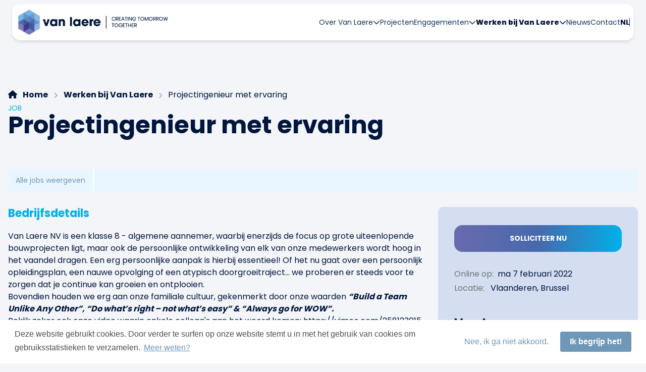

--- FILE ---
content_type: text/html; charset=utf-8
request_url: https://vacatures.vanlaere.be/nl/vacature/67534/projectingenieur-met-ervaring/
body_size: 70863
content:

<!DOCTYPE html>   
<html lang="nl">
    <head>	
	    <meta http-equiv="Content-Type" content="text/html; charset=utf-8" />
        <meta name="viewport" content="width=device-width, initial-scale=1, shrink-to-fit=no">
        


<title>Projectingenieur met ervaring | Van Laere</title>
<meta name="description" content="Als projectingenieur leid je mee de projecten in uitvoering in goede banen. Na een uitgebreide inwerkperiode waarbij je grondige ondersteuning krijgt van een projectleider krijg je stelselmatig meer eigen verantwoordelijkheden.
Je bent mede verantwo..."/>
<meta property="og:title" content="Projectingenieur met ervaring | Van Laere"/>
<meta property="og:type" content="Vacatures"/>
<meta property="og:url" content="http://vacatures.vanlaere.be/nl/vacature/67534/projectingenieur-met-ervaring/"/>
<meta property="og:image" content="http://vacatures.vanlaere.be/_Files/Clients/Logo/37f5eb64-a74c-4519-849f-11477ba5fc53.jpg"/>
<meta property="og:site_name" content="Van Laere"/>
<meta property="og:description" content="Als projectingenieur leid je mee de projecten in uitvoering in goede banen. Na een uitgebreide inwerkperiode waarbij je grondige ondersteuning krijgt van een projectleider krijg je stelselmatig meer eigen verantwoordelijkheden.
Je bent mede verantwo..."/>


    <link rel="shortcut icon" href="https://vacatures.vanlaere.be/_Files/Clients/Logo/e3f4d499-559e-47d3-b8d6-fe7c4bfb8904.png" />
    
        <title>
    Van Laere Vacatures
</title>    
        <!--<link rel="stylesheet" type="text/css" href="/Ressources/Templates/Frontend/CommonV2/Ressources/Styles/Common.css"/>-->
        <link rel="stylesheet" type="text/css" href="/Ressources/Templates/Frontend/CommonWCAG/Ressources/Styles/NewCommon.css"/>

        <!--<<link href="/Ressources/Templates/Frontend/CommonWCAG/Ressources/new/css/bootstrap.min.css" rel="stylesheet" />-->
        <!--<<link href="/Ressources/Templates/Frontend/CommonWCAG/Ressources/new/css/bootstrap-theme.css" rel="stylesheet" />-->

        <!--<link rel="stylesheet" href="https://stackpath.bootstrapcdn.com/bootstrap/4.3.1/css/bootstrap.min.css" integrity="sha384-ggOyR0iXCbMQv3Xipma34MD+dH/1fQ784/j6cY/iJTQUOhcWr7x9JvoRxT2MZw1T" crossorigin="anonymous"/>-->
        <link rel="stylesheet" href="/Ressources/Templates/Frontend/CommonWCAG/Ressources/addons/bootstrap-4.3.1/css/bootstrap.min.css"/>

        <!--<script src="https://code.jquery.com/jquery-3.3.1.slim.min.js" integrity="sha384-q8i/X+965DzO0rT7abK41JStQIAqVgRVzpbzo5smXKp4YfRvH+8abtTE1Pi6jizo" crossorigin="anonymous"></script>-->
        <!--<script src="https://cdnjs.cloudflare.com/ajax/libs/popper.js/1.14.7/umd/popper.min.js" integrity="sha384-UO2eT0CpHqdSJQ6hJty5KVphtPhzWj9WO1clHTMGa3JDZwrnQq4sF86dIHNDz0W1" crossorigin="anonymous"></script>-->
        <!--<script src="https://stackpath.bootstrapcdn.com/bootstrap/4.3.1/js/bootstrap.min.js" integrity="sha384-JjSmVgyd0p3pXB1rRibZUAYoIIy6OrQ6VrjIEaFf/nJGzIxFDsf4x0xIM+B07jRM" crossorigin="anonymous"></script>-->  
        
        <script src="/Ressources/Templates/Frontend/CommonWCAG/Ressources/addons/jquery-3.3.1/jquery.min.js"></script>   
        <script src="/Ressources/Templates/Frontend/CommonWCAG/Ressources/addons/popper-1.14.7/popper.min.js"></script> 
        <script src="/Ressources/Templates/Frontend/CommonWCAG/Ressources/addons/bootstrap-4.3.1/js/bootstrap.min.js"></script>
        <link rel="stylesheet" href="/Ressources/Templates/Frontend/CommonWCAG/Ressources/addons/fontawesome-free-5.15.4/css/all.min.css">
        <link rel="stylesheet" href="/Ressources/Templates/Frontend/CommonWCAG/Ressources/addons/ab-datepicker-2.1.17/css/datepicker.css">    

        <!--<link href="https://cdnjs.cloudflare.com/ajax/libs/flag-icon-css/3.1.0/css/flag-icon.min.css" rel="stylesheet"/>-->
        <link href="/Ressources/Templates/Frontend/CommonWCAG/Ressources/addons/flag-icon-css-master/css/flag-icon.min.css" rel="stylesheet"/>    
        <!--<link href="/Ressources/Templates/Frontend/CommonWCAG/Ressources/new/css/style.css" rel="stylesheet" />-->
        <!--<link href="/Ressources/Templates/Frontend/CommonWCAG/Ressources/new/css/colors.css" rel="stylesheet" /> -->
        <!--<link href="http://fonts.googleapis.com/css?family=Roboto+Slab:400,700,300" rel="stylesheet" type="text/css" />-->
        <!--<link href="http://fonts.googleapis.com/css?family=Ubuntu:300,400,700" rel="stylesheet" type="text/css" />-->
        <!-- HTML5 Shim and Respond.js IE8 support of HTML5 elements and media queries -->
        <!-- WARNING: Respond.js doesn't work if you view the page via file:// -->
        <!--[if lt IE 9]>
            <script src="https://oss.maxcdn.com/libs/html5shiv/3.7.0/html5shiv.js"></script>
            <script src="https://oss.maxcdn.com/libs/respond.js/1.3.0/respond.min.js"></script>
            <link href="/Ressources/Templates/Frontend/CommonWCAG/Ressources/new/css/ie.css" rel="stylesheet" /> 
        <![endif]-->
 
        <!--<link type="text/css" rel="stylesheet" href="https://cdn.jsdelivr.net/jquery.jssocials/1.4.0/jssocials.css" />-->
        <!--<link type="text/css" rel="stylesheet" href="https://cdn.jsdelivr.net/jquery.jssocials/1.4.0/jssocials-theme-flat.css" />-->

        <link type="text/css" rel="stylesheet" href="/Ressources/Templates/Frontend/CommonWCAG/Ressources/addons/jssocials-1.4.0/css/jssocials.css" />
        <link type="text/css" rel="stylesheet" href="/Ressources/Templates/Frontend/CommonWCAG/Ressources/addons/jssocials-1.4.0/css/jssocials-theme-flat.css" />
       

        <link rel="stylesheet" href="/Ressources/Templates/Frontend/CommonWCAG/Ressources/addons/font-awesome-4.7.0/css/font-awesome.min.css" />
        <!--<link rel="stylesheet" href="/Ressources/Templates/Frontend/CommonWCAG/Ressources/addons/font-awesome-4.7.0/font-awesome.min.css" />-->
             
        <script type="text/javascript" src="/Ressources/Scripts/jquery/jquery-1.3.2.min.js?ver=common1"></script><script type="text/javascript" src="/Ressources/Scripts/jquery/ui/ui.core.js?ver=common1"></script><script type="text/javascript" src="/Ressources/Scripts/jquery/ui/ui.accordion.js?ver=common1"></script><script type="text/javascript" src="/Ressources/Scripts/jquery/ui/ui.slider.js?ver=common1"></script><script type="text/javascript" src="/Ressources/Scripts/jquery/ui/effects.core.js?ver=common1"></script><script type="text/javascript" src="/Ressources/Scripts/jquery/ui/effects.blind.js?ver=common1"></script><script type="text/javascript" src="/Ressources/Scripts/jquery/ui/effects.slide.js?ver=common1"></script><script type="text/javascript" src="/Ressources/Scripts/jquery/plugins/ajaxify/jquery.ajaxify.js?ver=common1"></script><script type="text/javascript" src="/Ressources/Scripts/jquery/plugins/ajaxify/jquery.history.fixed.js?ver=common1"></script><script type="text/javascript" src="/Ressources/Scripts/jquery/plugins/ajaxify/jquery.metadata.min.js?ver=common1"></script><script type="text/javascript" src="/Ressources/Scripts/jquery/plugins/overlay/jquery.myoverlay.js?ver=common1"></script><script type="text/javascript" src="/Ressources/Scripts/jquery/plugins/mymodal/jquery.mymodal.js?ver=common1"></script><script type="text/javascript" src="/Ressources/Scripts/jquery/plugins/validate/jquery.validate.js?ver=common1"></script><script type="text/javascript" src="/Ressources/Scripts/jquery/plugins/validate/lib/jquery.metadata.js?ver=common1"></script><script type="text/javascript" src="/Ressources/Scripts/jquery/plugins/json/jquery.json.js?ver=common1"></script><script type="text/javascript" src="/Ressources/Scripts/jquery/plugins/scrollPane/jquery.mousewheel.js?ver=common1"></script><script type="text/javascript" src="/Ressources/Scripts/jquery/plugins/scrollPane/jScrollPane2.js?ver=common1"></script><script type="text/javascript" src="/Ressources/Scripts/jquery/plugins/localisation/jquery.localisation-min.js?ver=common1"></script><script type="text/javascript" src="/Ressources/Scripts/jquery/plugins/scrollTo/jquery.scrollTo-min.js?ver=common1"></script><script type="text/javascript" src="/Ressources/Scripts/jquery/plugins/base64/jquery.base64.js?ver=common1"></script><script type="text/javascript" src="/Ressources/Scripts/jquery/plugins/jlinq/jLinq-2.2.1.packed.js?ver=common1"></script><script type="text/javascript" src="/Ressources/Scripts/jquery/plugins/boxy-0.1.4/src/jquery.boxy.js?ver=common1"></script>

        <!-- non minify !-->
        <script type="text/javascript" src="/Ressources/Scripts/jquery/plugins/ajaxify/jquery.livequery.pack.js"></script>
        <script type="text/javascript" src="/Ressources/Scripts/jquery/plugins/jgrowl/jquery.jgrowl.js"></script>

        <script type="text/javascript" src="/Ressources/Templates/Frontend/CommonWCAG/Ressources/Scripts/Vacatures.js" ></script>

        


        <!-- global css !-->

        <!-- non minify !-->

        <link type="text/css" rel="stylesheet" href="/Ressources/Scripts/jquery/themes/base/ui.core.css?ver=commonCSS1" /><link type="text/css" rel="stylesheet" href="/Ressources/Scripts/jquery/themes/base/ui.resizable.css?ver=commonCSS1" /><link type="text/css" rel="stylesheet" href="/Ressources/Scripts/jquery/themes/base/ui.accordion.css?ver=commonCSS1" /><link type="text/css" rel="stylesheet" href="/Ressources/Scripts/jquery/themes/base/ui.slider.css?ver=commonCSS1" /><link type="text/css" rel="stylesheet" href="/Ressources/Scripts/jquery/themes/base/ui.tabs.css?ver=commonCSS1" /><link type="text/css" rel="stylesheet" href="/Ressources/Scripts/jquery/themes/base/ui.datepicker.css?ver=commonCSS1" /><link type="text/css" rel="stylesheet" href="/Ressources/Scripts/jquery/themes/base/ui.progressbar.css?ver=commonCSS1" /><link type="text/css" rel="stylesheet" href="/Ressources/Scripts/jquery/themes/base/ui.theme.css?ver=commonCSS1" /><link type="text/css" rel="stylesheet" href="/Ressources/Scripts/jquery/themes/ui-lightness/ui.datepicker.css?ver=commonCSS1" /><link type="text/css" rel="stylesheet" href="/Ressources/Scripts/jquery/themes/ui-lightness/ui.slider.css?ver=commonCSS1" /><link type="text/css" rel="stylesheet" href="/Ressources/Scripts/jquery/plugins/jgrowl/css/jquery.jgrowl.css?ver=commonCSS1" /><link type="text/css" rel="stylesheet" href="/Ressources/Scripts/jquery/plugins/scrollPane/styles/jquery.scrollPane.css?ver=commonCSS1" /><link type="text/css" rel="stylesheet" href="/Ressources/Scripts/jquery/plugins/boxy-0.1.4/src/stylesheets/boxy.css?ver=commonCSS1" />

        <!--<link rel="stylesheet" type="text/css" href="/Ressources/Scripts/jquery/plugins/mymodal/css/mymodal-blue.css" />-->
        <!--[if IE]>
            <link type="text/css" media="screen" rel="stylesheet" href="/Ressources/Scripts/jquery/plugins/mymodal/css/mymodal-ie-blue.css" title="example" />
        <![endif]-->


        <!-- main styles sheet !-->

        <!-- FONT -->

        

        <!-- END FONT -->

        <!-- CUSTOM COLORS -->

        

        <!-- END CUSTOM COLORS -->

        
<!-- $ global !-->


<!-- Favicon -->
<meta name="theme-color" content="#FFF">
<!-- End Favicon -->




<!--<link href="/Ressources/Templates/Frontend/VanLaere2024/Ressources/Styles/Originals/font-awesome.css" rel="stylesheet" type="text/css"/>-->
<link href="/Ressources/Templates/Frontend/VanLaere2024/Ressources/fonts/fonts/fontawesome6/css/all.min.css" rel="stylesheet" type="text/css"/>
<link href="/Ressources/Templates/Frontend/VanLaere2024/Ressources/Styles/Originals/reset.css" rel="stylesheet" type="text/css"/>
<link href="/Ressources/Templates/Frontend/VanLaere2024/Ressources/Styles/Originals/base1.css" rel="stylesheet" type="text/css"/>
<link href="/Ressources/Templates/Frontend/VanLaere2024/Ressources/Styles/Originals/base2.css" rel="stylesheet" type="text/css"/>
<link href="/Ressources/Templates/Frontend/VanLaere2024/Ressources/Styles/Originals/base.css" rel="stylesheet" type="text/css"/>
<link href="/Ressources/Templates/Frontend/VanLaere2024/Ressources/Styles/Originals/base3.css" rel="stylesheet" type="text/css"/>
<link href="/Ressources/Templates/Frontend/VanLaere2024/Ressources/Styles/Originals/base4.css" rel="stylesheet" type="text/css"/>
<link href="/Ressources/Templates/Frontend/VanLaere2024/Ressources/Styles/Originals/base5.css" rel="stylesheet" type="text/css"/>
<link href="/Ressources/Templates/Frontend/VanLaere2024/Ressources/Styles/Originals/base6.css" rel="stylesheet" type="text/css"/>
<link href="/Ressources/Templates/Frontend/VanLaere2024/Ressources/Styles/Originals/style.css" rel="stylesheet" type="text/css"/>


<script src="https://ajax.googleapis.com/ajax/libs/jquery/3.4.1/jquery.min.js"></script>

<script src="/Ressources/Templates/Frontend/VanLaere2024/Ressources/Scripts/main.js" type="text/javascript">
       
</script>

<!--<script src="/Ressources/Templates/Frontend/VanLaere2024/Ressources/Scripts/bootstrap.js" type="text/javascript"></script>-->
<link href="/Ressources/Templates/Frontend/VanLaere2024/Ressources/addons/select2/4.0.7/css/select2.min.css" rel="stylesheet" />
<link href="/Ressources/Templates/Frontend/VanLaere2024/Ressources/Scripts/slick-1.8.0/slick/slick.css" rel="stylesheet" />
<link href="/Ressources/Templates/Frontend/VanLaere2024/Ressources/Scripts/slick-1.8.0/slick/slick-theme.css" rel="stylesheet" />

<script type="text/javascript" src="//code.jquery.com/jquery-1.11.0.min.js"></script>
<script type="text/javascript" src="//code.jquery.com/jquery-migrate-1.2.1.min.js"></script>
<link rel="stylesheet" type="text/css" href="/Ressources/Templates/Frontend/VanLaere2024/Ressources/addons/select2-bootstrap4-theme-master/dist/select2-bootstrap4.css"/>
<link rel="stylesheet" type="text/css" href="/Ressources/Templates/Frontend/VanLaere2024/Ressources/addons/select2-4.0.6-rc.1/dist/css/select2.min.css"/>
<script type="text/javascript" src="/Ressources/Templates/Frontend/VanLaere2024/Ressources/addons/select2-4.0.6-rc.1/dist/js/select2.min.js"></script>
<script type="text/javascript" src="/Ressources/Templates/Frontend/VanLaere2024/Ressources/addons/select2-4.0.6-rc.1/dist/js/i18n/nl.js"></script>
<script type="text/javascript" src="/Ressources/Templates/Frontend/VanLaere2024/Ressources/Scripts/slick-1.8.0/slick/slick.min.js"></script>


<script type="text/javascript">
    j = jQuery.noConflict(true);
    j(document).ready(function(){

        var mainCategoryFilter = j("select#categories");
        var childsFilter = j("select#entities");
        var subCategoryFilter = j(".jobs-subcategory-filter select");

        var geoFilter = j(".geographical-area-filter-plugin select");


        if (mainCategoryFilter.length){
            mainCategoryFilter.select2({     
                theme: 'bootstrap4',
                language: "nl",
                placeholder: "Categorieën",
            });

            mainCategoryFilter.on("select2:select", function (e) {
                var data = e.params.data;
                document.location.href = data.id;
            });
        }

        if (subCategoryFilter.length){
            subCategoryFilter.select2({     
                theme: 'bootstrap4',
                language: "nl",
                placeholder: "Functies",
            });

            subCategoryFilter.on("select2:select", function (e) {
                var data = e.params.data;
                document.location.href = data.id;
            });
        }

        if (childsFilter.length){
            childsFilter.select2({     
                theme: 'bootstrap4',
                language: "nl",   
            });

            childsFilter.on("select2:select", function (e) {
                var data = e.params.data;
                document.location.href = data.id;
            });
        }

        if (geoFilter.length){
            geoFilter.select2({     
                theme: 'bootstrap4',
                language: "nl",      
                minimumResultsForSearch: -1
            });

            geoFilter.on("select2:select", function (e) {
                var data = e.params.data;
                document.location.href = data.id;
            });
        }
        
           

        /*j(".tf-home-slick-container").slick(
            {
                infinite: true,
                slidesToShow: 2,
                slidesToScroll: 2
            }
        );*/

        
    });
            
</script>
<script>

  var $jq1 = jQuery.noConflict(true);
</script>
<script type="text/javascript" language="javascript">
    
    var confPersoEngineEnabled = false;
    VacaturesController.Listing.NormalView._isDirectLink = true;

</script>
<script type="text/javascript">   
    $(document).ready(function(){ 

       

        /* RESPONSIVE MENU */    

        $(".burger-menu--trigger").click(function() {
            $(this).toggleClass("is-open"),
            $(this).attr("aria-expanded", "true"),
            $(".menu-full-page-burger").toggleClass("is-open"),
            $(".page__header").toggleClass("is-open"),
            $("body").toggleClass("no-scroll"),
            $(".global-search").hasClass("is-open") && $(".global-search").removeClass("is-open"),
            $(".tbm-item--has-dropdown").hasClass("open") && ($(this).removeClass("is-open"),
            $(this).find(".tbm-toggle").attr("aria-expanded", "false"))
        }),  
        
        /* LANGUAGES */
       

        $(".language-switcher--trigger").click(function() {
            $(".language-switcher").toggleClass("open");
        });
        
        /* OTHERS */      

        var o = !1;
        $(".urgences--trigger").click(function(e) {
            o = !o,
            $(this).attr("aria-expanded", o),
            $(this).toggleClass("is-visible", o),
            $(".urgences--content").toggleClass("is-visible", o),
            $("body").toggleClass("modal-open", o)
        });  

        $("#backtotop").click(function (e) {
          e.preventDefault();
          /*$('.left-menu-home a').removeClass("active");*/
          /*$(this).toggleClass("active");*/
          $('body,html').animate({
            scrollTop: 0
          }, 1000);
          return false;
        });

        /* SCROLL - MENU */

        $(document).scroll(function(){
            /*if ($(window).width() > 960) {
                if($(document).scrollTop() > 50){
                    $("header.header").addClass("sticky");                
                }
                else
                {
                    $("header.header").removeClass("sticky");                
                }
            }  */          
        });

        /*var e = 0;
        var n = !1;
        window.addEventListener("scroll", (function() {
            var t = document.querySelector(".page__header")
              , i = t.offsetHeight - 40
              , s = window.pageYOffset || document.documentElement.scrollTop || document.body.scrollTop || 0
              , o = n && s < e;
            n = s > i,
            t.classList.toggle("is-sticky", o),
            e = s
        }));*/



        backToTop();
          $(window).scroll(function () {
            backToTop();
          });

          function backToTop() {
            if ($(window).scrollTop() > 10) {
              $('#backtotop').fadeIn();
            } else {
              $('#backtotop').fadeOut();
            }
          }

        
        $(window).resize(function () {
            if ($(window).width() < 1080) {
               
            }else{
                
            }
        });   


          
   });
</script>


<script type="application/ld+json">   

    {
      "@context" : "https://schema.org/",
      "@type" : "JobPosting",
      "title" : "Projectingenieur met ervaring",      
      "description" : "<h3>Bedrijfsdetails</h3><p>Van Laere NV is een klasse 8 - algemene aannemer, waarbij enerzijds de focus op grote uiteenlopende bouwprojecten ligt, maar ook de persoonlijke ontwikkeling van elk van onze medewerkers wordt hoog in het vaandel dragen. Een erg persoonlijke aanpak is hierbij essentieel! Of het nu gaat over een persoonlijk opleidingsplan, een nauwe opvolging of een atypisch doorgroeitraject… we proberen er steeds voor te zorgen dat je continue kan groeien en ontplooien.</p><p>Bovendien houden we erg aan onze familiale cultuur, gekenmerkt door onze waarden <em><strong>“Build a Team Unlike Any Other”, “Do what’s right – not what’s easy” & “Always go for WOW”.</strong></em></p><p>Bekijk zeker ook onze video waarin enkele collega's aan het woord komen: <a href=\"https://vimeo.com/258123015\">https://vimeo.com/258123015</a></p><h3>Functie</h3><p>Als projectingenieur leid je mee de projecten in uitvoering in goede banen. Na een uitgebreide inwerkperiode waarbij je grondige ondersteuning krijgt van een projectleider krijg je stelselmatig meer eigen verantwoordelijkheden.</p><p>Je bent mede verantwoordelijk voor de realisatie van grotere bouwprojecten. Jouw takenpakket omvat de coördinatie en organisatie van een werf, het contact met de opdrachtgever en de onderaannemers, waarbij het respecteren van de kwaliteit, veiligheid, timing en budget voorop staan.</p><p> </p><h3>Profiel</h3><ul><li>Je bent een bachelor of master bouwkunde.</li><li>Je beschikt over minstens 3 jaar relevante ervaring.</li><li>Je koppelt een structurele, accurate aanpak aan een goed communicatievermogen.</li><li>Je bent een teamspeler en weet de mensen te motiveren.</li><li>Je spreekt zeer goed Nederlands en kennis van het Frans is een pluspunt.</li></ul><h3 >Aanbod</h3><p>Je komt terecht in een open en aangename werksfeer met grote aandacht voor (door-) groeimogelijkheden.</p><p>Je werkt mee aan prestigieuze en innovatieve projecten over heel Vlaanderen en Brussel.</p><p>De projecten bij Van Laere zijn steeds zeer divers (gebouwen, industrie, burgerlijke bouwkunde,...), waardoor we een generalist zijn in ons terrein en je in aanraking komt met uiteenlopende ervaringen. Steeds rekening houdend met jouw competenties en ambities.</p><p>Naast een aantrekkelijk salaris met een uitgebreid pakket aan extralegale voordelen, bieden wij ook de mogelijkheid om je permanent bij te scholen.</p><p>Natuurlijk krijg je de nodige ondersteuning en kan je rekenen op een goede begeleiding en opvolging.</p>",
    "identifier": {
        "@type": "PropertyValue",
        "name": "JobID",
        "value": "67534"
      },
      "datePosted" : "2022-02-07",
      "validThrough" : "",
      "employmentType" : ["FULL_TIME", "CONTRACTOR"],
      "hiringOrganization" : {
        "@type" : "Organization",
        "name" : "Van Laere",
        "sameAs" : "www.vanlaere.be",
        "logo" : "https://vacatures.vanlaere.be/_Files/Clients/Logo/f8dd2ae1-f0b2-4e5f-ab82-96bd71b7e9cd.jpg"
      },
    
        "jobLocation": {
            "@type": "Place",
            "address": {
            "@type": "PostalAddress",
            "streetAddress": "",
            "addressLocality": "Vlaanderen, Brussel",
            "addressRegion": "",
            "postalCode": "",
            "addressCountry": "BE"
            }
        }
          
}
</script>
      

        <script type="text/javascript" src="/Ressources/Scripts/jquery/plugins/cookieconsent2/cookie-plugin.js"></script>
        <script type="text/javascript" src="/Ressources/Scripts/jquery/plugins/cookieconsent2/3.0.3/cookieconsent.min.js"></script>
        <link rel="stylesheet" type="text/css" href="/Ressources/Scripts/jquery/plugins/cookieconsent2/3.0.3/cookieconsent.min.css"/>  

        <link rel="stylesheet" href="/Ressources/Templates/Frontend/CommonWCAG/Ressources/addons/jquery-confirm-v3.3.4/css/jquery-confirm.css">
        <script type="text/javascript">

	        /* COOKIE CONSENT */

	        

	            var googleAnalyticsUAKey = '';

	        
        </script>

        <script type="text/javascript" src="/Ressources/Templates/Frontend/CommonWCAG/Ressources/Scripts/cookies.js"></script>    

        
            <script type="text/javascript">
                var expiryDaysYesValue = 365;
                var expiryDaysNoValue = 30;
            </script>
           
            <script type="text/javascript">
                /* COOKIE BANNER TEXTS */ 

                var bannerMessage = "Deze website gebruikt cookies. Door verder te surfen op onze website stemt u in met het gebruik van cookies om gebruiksstatistieken te verzamelen.";
                var bannerLinkMessage = "Meer weten?";
                var bannerButton = "Ik begrijp het!";
                var bannerRefuseButton = "Nee, ik ga niet akkoord.";
                var bannerURL = "/nl/disclaimer.aspx";
                var bannerPolicyButton = "Cookie policy";
                var baseCSSColor = "";

                $(document).ready(function(){
                    loadCookieConsent(bannerMessage, bannerRefuseButton, bannerButton, bannerLinkMessage, bannerURL, bannerPolicyButton, baseCSSColor, expiryDaysYesValue);                    
                });       
            </script> 
        
                <link rel="stylesheet" type="text/css" href="/Ressources/Templates/Frontend/VanLaere2024/Ressources/Styles/Options/default.css"/> 
            

        <script type="text/javascript" src="/Ressources/Scripts/jquery/plugins/jquery.jqplugin/jquery.jqplugin.1.0.2.min.js"></script>

        <!-- Load plupload and all it's runtimes and finally the jQuery queue widget --> 
        <script type="text/javascript" src="/Ressources/Scripts/jquery.1.7/plugins/plupload/js/plupload.full.js"></script> 
        <script type="text/javascript" src="/Ressources/Scripts/jquery.1.7/plugins/plupload/js/jquery.plupload.controller.js"></script> 
        <script type="text/javascript" src="/Ressources/Scripts/jquery/plugins/modal/popupwindow.js"></script>
        <link rel="stylesheet" type="text/css" href="/Ressources/Scripts/jquery/plugins/modal/popupwindow.css"/> 
        
        
        
    <script type="text/javascript" src="/Ressources/Templates/Frontend/CommonWCAG/Ressources/Scripts/SocialCommunity.js" ></script>

	    
    

	
    </head>

    
    
    <body class="responsive full-wide jobs-details job-template-default single single-job postid-6503 wp-embed-responsive antialiased max-w-full overflow-x-hidden bg-gray-100"> 
        
        <a href="#main-content" class="sr-only sr-only-focusable">Ga naar hoofdinhoud</a>
        <!-- HEADER --> 
     
        <header id="header" >
           <!-- ZONE 1 -->			
            
<nav id="hamburger" class="fixed inset-0 z-[99] bg-black xl:!hidden overflow-y-hidden" x-data="" x-show="$store.hamburger.visible" x-bind:class="[$store.hamburger.visible ? 'overflow-y-scroll' : 'overflow-y-hidden']" x-transition:enter="transition ease-out duration-300" x-transition:enter-start="transform -translate-y-full" x-transition:enter-end="transform translate-y-0" x-transition:leave="transition ease-in duration-300" x-transition:leave-start="transform translate-y-0" x-transition:leave-end="transform -translate-y-full" x-on:keyup.escape.window="$store.hamburger.hide()" style="display: none;">
   <div class="container">
      <div class="min-h-screen flex flex-col py-4">
         <div class="w-full h-16">
         </div>
         <div class="pt-8 flex items-center justify-center lg:hidden">
            <div x-data="{ show_language_selector: false }" class="relative">
               <div class="flex justify-center items-center gap-2 uppercase">
                    <span class="font-bold text-sm 2xl:text-base text-white">
                		nl
            		</span>
                    <div class="w-px h-4 bg-white"></div>
                    <a class='transition-colors duration-200 text-sm 2xl:text-base text-white is-active-tf-lang' title='DutchFlemish' href='/nl/vacature/67534/projectingenieur-met-ervaring/'>NL</a>                    
                </div>
            </div>
         </div>
         <div class="flex flex-col py-8 space-y-8 flex-1">
            <ul class="flex flex-col space-y-4 ">
               <li x-data="{ open: false }">
                  <a class="  inline-block text-xl text-white font-medium hover:text-primary-500 transition-colors duration-200 flex items-center gap-x-1 items-start w-fit" @click="open = !open" title="" target="_self">
                     Over Van Laere
                     <span class="sr-only">Open submenu</span>
                     <div class="transition-transform duration-200" :class="{ 'rotate-180': open }">
                        <svg xmlns="http://www.w3.org/2000/svg" viewBox="0 0 512 512" class="svg-inline--fa  far fa-chevron-down" role="img" aria-hidden="true" style="color:currentColor">
                           <!--! Font Awesome Pro 6.4.2 by @fontawesome - https://fontawesome.com License - https://fontawesome.com/license (Commercial License) Copyright 2023 Fonticons, Inc. -->
                           <path d="M239 401c9.4 9.4 24.6 9.4 33.9 0L465 209c9.4-9.4 9.4-24.6 0-33.9s-24.6-9.4-33.9 0l-175 175L81 175c-9.4-9.4-24.6-9.4-33.9 0s-9.4 24.6 0 33.9L239 401z" fill="currentColor"></path>
                        </svg>
                     </div>
                  </a>
                  <div x-show="open" x-collapse="" style="display: none; height: 0px; overflow: hidden;" hidden="">
                     <div class="flex flex-col gap-y-2 mt-2">
                        <a class="  inline-block text-white font-medium hover:text-primary-500 transition-colors duration-200" href="https://www.vanlaere.be/nl/over-ons/" title="" target="_self">
                        Over Van Laere
                        </a>
                        <a class="  inline-block text-white font-medium hover:text-primary-500 transition-colors duration-200" href="https://www.vanlaere.be/nl/over-ons/#onze-aanpak" title="" target="_self">
                        Onze Aanpak
                        </a>
                        <a class="  inline-block text-white font-medium hover:text-primary-500 transition-colors duration-200" href="https://www.vanlaere.be/nl/expertise-2/" title="" target="_self">
                        Expertise
                        </a>
                     </div>
                  </div>
               </li>
               <li>
                  <a class="  inline-block text-xl text-white font-medium hover:text-primary-500 transition-colors duration-200 flex items-center gap-x-1 items-start w-fit" href="https://www.vanlaere.be/nl/projecten/" title="" target="_self">
                  Projecten
                  </a>
               </li>
               <li x-data="{ open: false }">
                  <a class="  inline-block text-xl text-white font-medium hover:text-primary-500 transition-colors duration-200 flex items-center gap-x-1 items-start w-fit" @click="open = !open" title="" target="_self">
                     Engagementen
                     <span class="sr-only">Open submenu</span>
                     <div class="transition-transform duration-200" :class="{ 'rotate-180': open }">
                        <svg xmlns="http://www.w3.org/2000/svg" viewBox="0 0 512 512" class="svg-inline--fa  far fa-chevron-down" role="img" aria-hidden="true" style="color:currentColor">
                           <!--! Font Awesome Pro 6.4.2 by @fontawesome - https://fontawesome.com License - https://fontawesome.com/license (Commercial License) Copyright 2023 Fonticons, Inc. -->
                           <path d="M239 401c9.4 9.4 24.6 9.4 33.9 0L465 209c9.4-9.4 9.4-24.6 0-33.9s-24.6-9.4-33.9 0l-175 175L81 175c-9.4-9.4-24.6-9.4-33.9 0s-9.4 24.6 0 33.9L239 401z" fill="currentColor"></path>
                        </svg>
                     </div>
                  </a>
                  <div x-show="open" x-collapse="" style="display: none; height: 0px; overflow: hidden;" hidden="">
                     <div class="flex flex-col gap-y-2 mt-2">
                        <a class="  inline-block text-white font-medium hover:text-primary-500 transition-colors duration-200" href="https://www.vanlaere.be/nl/engagementen/" title="" target="_self">
                        Engagementen
                        </a>
                        <a class="  inline-block text-white font-medium hover:text-primary-500 transition-colors duration-200" href="https://www.vanlaere.be/nl/engagementen/#duurzaamheid" title="" target="_self">
                        Duurzaamheidsvisie
                        </a>
                        <a class="  inline-block text-white font-medium hover:text-primary-500 transition-colors duration-200" href="https://www.vanlaere.be/nl/engagementen/#hseq" title="" target="_self">
                        Go For Zero
                        </a>
                        <a class="  inline-block text-white font-medium hover:text-primary-500 transition-colors duration-200" href="https://www.vanlaere.be/nl/engagementen/#gelijke-kansen" title="" target="_self">
                        Gelijke Kansen voor iedereen
                        </a>
                     </div>
                  </div>
               </li>
               <li x-data="{ open: false }">
                  <a class=" current border-b text-primary-500 border-primary-500 inline-block text-xl text-white font-medium hover:text-primary-500 transition-colors duration-200 flex items-center gap-x-1 items-start w-fit" @click="open = !open" title="" target="_self">
                     Werken bij Van Laere
                     <span class="sr-only">Open submenu</span>
                     <div class="transition-transform duration-200" :class="{ 'rotate-180': open }">
                        <svg xmlns="http://www.w3.org/2000/svg" viewBox="0 0 512 512" class="svg-inline--fa  far fa-chevron-down" role="img" aria-hidden="true" style="color:currentColor">
                           <!--! Font Awesome Pro 6.4.2 by @fontawesome - https://fontawesome.com License - https://fontawesome.com/license (Commercial License) Copyright 2023 Fonticons, Inc. -->
                           <path d="M239 401c9.4 9.4 24.6 9.4 33.9 0L465 209c9.4-9.4 9.4-24.6 0-33.9s-24.6-9.4-33.9 0l-175 175L81 175c-9.4-9.4-24.6-9.4-33.9 0s-9.4 24.6 0 33.9L239 401z" fill="currentColor"></path>
                        </svg>
                     </div>
                  </a>
                  <div x-show="open" x-collapse="" style="display: none; height: 0px; overflow: hidden;" hidden="">
                     <div class="flex flex-col gap-y-2 mt-2">
                        <a class=" current border-b text-primary-500 border-primary-500 inline-block text-white font-medium hover:text-primary-500 transition-colors duration-200" href="https://www.vanlaere.be/nl/jobs/" title="" target="_self">
                        Werken bij Van Laere
                        </a>
                        <a class="  inline-block text-white font-medium hover:text-primary-500 transition-colors duration-200" href="https://www.vanlaere.be/nl/jobs/#vacatures" title="" target="_self">
                        Vacatures
                        </a>
                        <a class="  inline-block text-white font-medium hover:text-primary-500 transition-colors duration-200" href="https://www.vanlaere.be/nl/jobs/#spontane-sollicitatie" title="" target="_self">
                        Spontaan Solliciteren
                        </a>
                     </div>
                  </div>
               </li>
               <li>
                  <a class="  inline-block text-xl text-white font-medium hover:text-primary-500 transition-colors duration-200 flex items-center gap-x-1 items-start w-fit" href="https://www.vanlaere.be/nl/nieuws/" title="" target="_self">
                  Nieuws
                  </a>
               </li>
               <li>
                  <a class="  inline-block text-xl text-white font-medium hover:text-primary-500 transition-colors duration-200 flex items-center gap-x-1 items-start w-fit" href="https://www.vanlaere.be/nl/contact/" title="" target="_self">
                  Contact
                  </a>
               </li>
            </ul>
         </div>
      </div>
   </div>
</nav>
<header id="site-header" class="fixed top-0 left-0 right-0 z-[100]">
   <div class="mx-4 sm:mx-8 opacity-0 aos-init aos-animate" data-aos="fade-down" data-aos-delay="500">
      <div class="p-2 md:px-4 xl:px-8 bg-white rounded-2xl my-2 lg:my-4 shadow-md flex justify-between items-center space-x-8 xl:space-x-14">
         <div class="h-14">
            <a href="https://www.vanlaere.be/nl/" title="Van Laere" class="flex h-full">
            <span class="sr-only">Van Laere</span>
            <img src="/Ressources/Templates/Frontend/VanLaere2024/Ressources/Images/logos/logo_admin_client.png" alt="" srcset="/Ressources/Templates/Frontend/VanLaere2024/Ressources/Images/logos/logo_admin_client-300x55.png 300w, /Ressources/Templates/Frontend/VanLaere2024/Ressources/Images/logos/logo_admin_client-768x141.png 768w, /Ressources/Templates/Frontend/VanLaere2024/Ressources/Images/logos/logo_admin_client.png 791w" width="791" height="145" loading="lazy" class="w-[19rem] h-auto object-contain" fetchpriority="low">
            </a>
         </div>
         <div class="flex flex-1 justify-end lg:justify-between">
            <div class="flex items-center font-medium text-sm">
            </div>
            <div class="flex xl:flex-1 items-center justify-end gap-x-4 xl:gap-x-8 2xl:gap-x-16">
               <ul class="hidden xl:flex lg:items-center gap-x-4 2xl:gap-x-8">
                  <li class="text-primary-700 hover:text-black transition-colors duration-200" x-data="{ open: false }" x-ref="parent" @mouseenter="open = true" @mouseleave="open = false">
                     <a class=" inline-block flex items-center gap-x-1 link-hover text-sm 2xl:text-base" href="https://www.vanlaere.be/nl/over-ons/" title="" target="_self">
                        Over Van Laere
                        <span class="sr-only">Open submenu</span>
                        <div class="transition-transform duration-200" :class="{ 'rotate-180': open }">
                           <svg xmlns="http://www.w3.org/2000/svg" viewBox="0 0 512 512" class="svg-inline--fa  fas fa-chevron-down" role="img" aria-hidden="true" style="color:currentColor">
                              <!--! Font Awesome Pro 6.4.2 by @fontawesome - https://fontawesome.com License - https://fontawesome.com/license (Commercial License) Copyright 2023 Fonticons, Inc. -->
                              <path d="M233.4 406.6c12.5 12.5 32.8 12.5 45.3 0l192-192c12.5-12.5 12.5-32.8 0-45.3s-32.8-12.5-45.3 0L256 338.7 86.6 169.4c-12.5-12.5-32.8-12.5-45.3 0s-12.5 32.8 0 45.3l192 192z" fill="currentColor"></path>
                           </svg>
                        </div>
                     </a>
                     <div x-show="open" x-anchor="$refs.parent" style="left: 988.547px; top: 64px; position: absolute; display: none;">
                        <div class="flex flex-col items-center mt-5 drop-shadow-lg">
                           <div class="bg-white w-4 h-4 rotate-45 translate-y-2"></div>
                           <div class="bg-white py-4 px-6 rounded-2xl min-w-60 flex flex-col gap-y-2 relative z-10">
                              <a class=" inline-block link-hover w-fit" href="https://www.vanlaere.be/nl/over-ons/#onze-aanpak" title="" target="_self">
                              Onze Aanpak
                              </a>
                              <a class=" inline-block link-hover w-fit" href="https://www.vanlaere.be/nl/expertise-2/" title="" target="_self">
                              Expertise
                              </a>
                           </div>
                        </div>
                     </div>
                  </li>
                  <li class="text-primary-700 hover:text-black transition-colors duration-200">
                     <a class=" inline-block flex items-center gap-x-1 link-hover text-sm 2xl:text-base" href="https://www.vanlaere.be/nl/projecten/" title="" target="_self">
                     Projecten
                     </a>
                  </li>
                  <li class="text-primary-700 hover:text-black transition-colors duration-200" x-data="{ open: false }" x-ref="parent" @mouseenter="open = true" @mouseleave="open = false">
                     <a class=" inline-block flex items-center gap-x-1 link-hover text-sm 2xl:text-base" href="https://www.vanlaere.be/nl/engagementen/" title="" target="_self">
                        Engagementen
                        <span class="sr-only">Open submenu</span>
                        <div class="transition-transform duration-200" :class="{ 'rotate-180': open }">
                           <svg xmlns="http://www.w3.org/2000/svg" viewBox="0 0 512 512" class="svg-inline--fa  fas fa-chevron-down" role="img" aria-hidden="true" style="color:currentColor">
                              <!--! Font Awesome Pro 6.4.2 by @fontawesome - https://fontawesome.com License - https://fontawesome.com/license (Commercial License) Copyright 2023 Fonticons, Inc. -->
                              <path d="M233.4 406.6c12.5 12.5 32.8 12.5 45.3 0l192-192c12.5-12.5 12.5-32.8 0-45.3s-32.8-12.5-45.3 0L256 338.7 86.6 169.4c-12.5-12.5-32.8-12.5-45.3 0s-12.5 32.8 0 45.3l192 192z" fill="currentColor"></path>
                           </svg>
                        </div>
                     </a>
                     <div x-show="open" x-anchor="$refs.parent" style="left: 1270.04px; top: 64px; position: absolute; display: none;">
                        <div class="flex flex-col items-center mt-5 drop-shadow-lg">
                           <div class="bg-white w-4 h-4 rotate-45 translate-y-2"></div>
                           <div class="bg-white py-4 px-6 rounded-2xl min-w-60 flex flex-col gap-y-2 relative z-10">
                              <a class=" inline-block link-hover w-fit" href="https://www.vanlaere.be/nl/engagementen/#duurzaamheid" title="" target="_self">
                              Duurzaamheidsvisie
                              </a>
                              <a class=" inline-block link-hover w-fit" href="https://www.vanlaere.be/nl/engagementen/#hseq" title="" target="_self">
                              Go For Zero
                              </a>
                              <a class=" inline-block link-hover w-fit" href="https://www.vanlaere.be/nl/engagementen/#gelijke-kansen" title="" target="_self">
                              Gelijke Kansen voor iedereen
                              </a>
                           </div>
                        </div>
                     </div>
                  </li>
                  <li class="font-extrabold text-black" x-data="{ open: false }" x-ref="parent" @mouseenter="open = true" @mouseleave="open = false">
                     <a class=" inline-block flex items-center gap-x-1 link-hover text-sm 2xl:text-base" href="https://www.vanlaere.be/nl/jobs/" title="" target="_self">
                        Werken bij Van Laere
                        <span class="sr-only">Open submenu</span>
                        <div class="transition-transform duration-200" :class="{ 'rotate-180': open }">
                           <svg xmlns="http://www.w3.org/2000/svg" viewBox="0 0 512 512" class="svg-inline--fa  fas fa-chevron-down" role="img" aria-hidden="true" style="color:currentColor">
                              <!--! Font Awesome Pro 6.4.2 by @fontawesome - https://fontawesome.com License - https://fontawesome.com/license (Commercial License) Copyright 2023 Fonticons, Inc. -->
                              <path d="M233.4 406.6c12.5 12.5 32.8 12.5 45.3 0l192-192c12.5-12.5 12.5-32.8 0-45.3s-32.8-12.5-45.3 0L256 338.7 86.6 169.4c-12.5-12.5-32.8-12.5-45.3 0s-12.5 32.8 0 45.3l192 192z" fill="currentColor"></path>
                           </svg>
                        </div>
                     </a>
                     <div x-show="open" x-anchor="$refs.parent" style="left: 1471.12px; top: 64px; position: absolute; display: none;">
                        <div class="flex flex-col items-center mt-5 drop-shadow-lg">
                           <div class="bg-white w-4 h-4 rotate-45 translate-y-2"></div>
                           <div class="bg-white py-4 px-6 rounded-2xl min-w-60 flex flex-col gap-y-2 relative z-10">
                              <a class=" inline-block link-hover w-fit" href="https://www.vanlaere.be/nl/jobs/#vacatures" title="" target="_self">
                              Vacatures
                              </a>
                              <a class=" inline-block link-hover w-fit" href="https://www.vanlaere.be/nl/jobs/#spontane-sollicitatie" title="" target="_self">
                              Spontaan Solliciteren
                              </a>
                           </div>
                        </div>
                     </div>
                  </li>
                  <li class="text-primary-700 hover:text-black transition-colors duration-200">
                     <a class=" inline-block flex items-center gap-x-1 link-hover text-sm 2xl:text-base" href="https://www.vanlaere.be/nl/nieuws/" title="" target="_self">
                     Nieuws
                     </a>
                  </li>
                  <li class="text-primary-700 hover:text-black transition-colors duration-200">
                     <a class=" inline-block flex items-center gap-x-1 link-hover text-sm 2xl:text-base" href="https://www.vanlaere.be/nl/contact/" title="" target="_self">
                     Contact
                     </a>
                  </li>
               </ul>
               <div class="flex gap-x-4 xl:gap-x-8">
                  <div class="hidden lg:flex items-center">
                     <div x-data="{ show_language_selector: false }" class="relative">
                        <div class="flex justify-center items-center gap-2 uppercase">
                            <span class="font-bold text-sm 2xl:text-base text-black">
				                nl
				            </span>
                            <div class="w-px h-4 bg-black"></div>
                            <a class='transition-colors duration-200 text-sm 2xl:text-base hover:text-black text-black is-active-tf-lang' title='DutchFlemish' href='/nl/vacature/67534/projectingenieur-met-ervaring/'>NL</a>
                        </div>
                     </div>
                  </div>
                  <div class="xl:hidden">
                     <button x-data="" x-on:click="$store.hamburger.toggle()" x-effect="if (!$store.hamburger.visible) $nextTick(function () { $el.focus() })" class="px-4 py-3 text-center transition-colors duration-200 text-black">
                        <div x-show="!$store.hamburger.visible">
                           <span class="sr-only">Open navigatie</span>
                           <svg xmlns="http://www.w3.org/2000/svg" viewBox="0 0 448 512" class="svg-inline--fa  fas fa-bars fa-lg" role="img" aria-hidden="true" style="color:currentColor">
                              <!--! Font Awesome Pro 6.4.2 by @fontawesome - https://fontawesome.com License - https://fontawesome.com/license (Commercial License) Copyright 2023 Fonticons, Inc. -->
                              <path d="M0 96C0 78.3 14.3 64 32 64H416c17.7 0 32 14.3 32 32s-14.3 32-32 32H32C14.3 128 0 113.7 0 96zM0 256c0-17.7 14.3-32 32-32H416c17.7 0 32 14.3 32 32s-14.3 32-32 32H32c-17.7 0-32-14.3-32-32zM448 416c0 17.7-14.3 32-32 32H32c-17.7 0-32-14.3-32-32s14.3-32 32-32H416c17.7 0 32 14.3 32 32z" fill="currentColor"></path>
                           </svg>
                        </div>
                        <div x-show="$store.hamburger.visible" style="display: none;">
                           <span class="sr-only">Sluit navigatie</span>
                           <svg xmlns="http://www.w3.org/2000/svg" viewBox="0 0 384 512" class="svg-inline--fa  far fa-xmark fa-lg" role="img" aria-hidden="true" style="color:currentColor">
                              <!--! Font Awesome Pro 6.4.2 by @fontawesome - https://fontawesome.com License - https://fontawesome.com/license (Commercial License) Copyright 2023 Fonticons, Inc. -->
                              <path d="M345 137c9.4-9.4 9.4-24.6 0-33.9s-24.6-9.4-33.9 0l-119 119L73 103c-9.4-9.4-24.6-9.4-33.9 0s-9.4 24.6 0 33.9l119 119L39 375c-9.4 9.4-9.4 24.6 0 33.9s24.6 9.4 33.9 0l119-119L311 409c9.4 9.4 24.6 9.4 33.9 0s9.4-24.6 0-33.9l-119-119L345 137z" fill="currentColor"></path>
                           </svg>
                        </div>
                     </button>
                  </div>
               </div>
            </div>
         </div>
      </div>
   </div>
</header>			
			<!-- END ZONE 1 -->			

			<!-- ZONE 2 -->			
						
			<!-- END ZONE 2 -->
			
			<!-- ZONE 3 -->			
						
			<!-- END ZONE 3 -->
			
			<!-- SUB-HEADER -->
            


<div class="mt-24 lg:mt-36">
   <div class="container flex flex-col gap-4 h-full opacity-0 aos-init aos-animate" data-aos="fade-right">
      <nav class="mt-8 mb-1" aria-label="breadcrumbs">
         <div class="">
            <ol vocab="https://schema.org/" typeof="BreadcrumbList">
               <li class="inline-block text-black" property="itemListElement" typeof="ListItem">
                  <a class="font-bold text-primary-900" href="https://www.vanlaere.be/nl/" property="item" typeof="WebPage" id="2">
                     <span>
                        <svg xmlns="http://www.w3.org/2000/svg" viewBox="0 0 576 512" class="svg-inline--fa  fas fa-house" role="img" aria-hidden="true" style="color:currentColor">
                           <!--! Font Awesome Pro 6.4.2 by @fontawesome - https://fontawesome.com License - https://fontawesome.com/license (Commercial License) Copyright 2023 Fonticons, Inc. -->
                           <path d="M575.8 255.5c0 18-15 32.1-32 32.1h-32l.7 160.2c0 2.7-.2 5.4-.5 8.1V472c0 22.1-17.9 40-40 40H456c-1.1 0-2.2 0-3.3-.1c-1.4 .1-2.8 .1-4.2 .1H416 392c-22.1 0-40-17.9-40-40V448 384c0-17.7-14.3-32-32-32H256c-17.7 0-32 14.3-32 32v64 24c0 22.1-17.9 40-40 40H160 128.1c-1.5 0-3-.1-4.5-.2c-1.2 .1-2.4 .2-3.6 .2H104c-22.1 0-40-17.9-40-40V360c0-.9 0-1.9 .1-2.8V287.6H32c-18 0-32-14-32-32.1c0-9 3-17 10-24L266.4 8c7-7 15-8 22-8s15 2 21 7L564.8 231.5c8 7 12 15 11 24z" fill="currentColor"></path>
                        </svg>
                     </span>
                     <span property="name" class="hidden md:inline-block link-hover ml-2">Home</span>
                  </a>
                  <span aria-hidden="" class="px-2 text-xs opacity-50 text-primary-900">
                     <svg xmlns="http://www.w3.org/2000/svg" viewBox="0 0 320 512" class="svg-inline--fa  far fa-chevron-right" role="img" aria-hidden="true" style="color:currentColor">
                        <!--! Font Awesome Pro 6.4.2 by @fontawesome - https://fontawesome.com License - https://fontawesome.com/license (Commercial License) Copyright 2023 Fonticons, Inc. -->
                        <path d="M305 239c9.4 9.4 9.4 24.6 0 33.9L113 465c-9.4 9.4-24.6 9.4-33.9 0s-9.4-24.6 0-33.9l175-175L79 81c-9.4-9.4-9.4-24.6 0-33.9s24.6-9.4 33.9 0L305 239z" fill="currentColor"></path>
                     </svg>
                  </span>
                  <meta property="position" content="1">
               </li>
               <li class="inline-block text-black" property="itemListElement" typeof="ListItem">
                  <a class="font-bold text-primary-900" href="https://www.vanlaere.be/nl/jobs/" property="item" typeof="WebPage" id="1">
                  <span property="name" class="link-hover">Werken bij Van Laere</span>
                  </a>
                  <span aria-hidden="" class="px-2 text-xs opacity-50 text-primary-900">
                     <svg xmlns="http://www.w3.org/2000/svg" viewBox="0 0 320 512" class="svg-inline--fa  far fa-chevron-right" role="img" aria-hidden="true" style="color:currentColor">
                        <!--! Font Awesome Pro 6.4.2 by @fontawesome - https://fontawesome.com License - https://fontawesome.com/license (Commercial License) Copyright 2023 Fonticons, Inc. -->
                        <path d="M305 239c9.4 9.4 9.4 24.6 0 33.9L113 465c-9.4 9.4-24.6 9.4-33.9 0s-9.4-24.6 0-33.9l175-175L79 81c-9.4-9.4-9.4-24.6 0-33.9s24.6-9.4 33.9 0L305 239z" fill="currentColor"></path>
                     </svg>
                  </span>
                  <meta property="position" content="2">
               </li>
               <li class="inline-block text-black" property="itemListElement" typeof="ListItem">
                  <div property="item" typeof="WebPage">
                     <span class="text-primary-900" property="name">Projectingenieur met ervaring</span>
                  </div>
                  <meta property="position" content="3">
               </li>
            </ol>
         </div>
      </nav>
      <span class="text-primary-500 text-sm uppercase">Job</span>
      <h1 class="font-bold text-5xl text-black">Projectingenieur met ervaring</h1>    
      <span class="text-primary-700 mt-auto"></span>  
   </div>
</div>			
			<!-- END SUB-HEADER -->
        </header>

        <!-- END HEADER -->

	    <section id="wrap-container" role="main">	                

            <!-- CLIENT INFO -->
            
            <!-- END CLIENT INFO -->
             
            
           
            

            <div class="container pt-5 pb-5" id="main-content">
                <div class="row">                

                    <!-- LEFT SIDEBAR -->
				    <aside id="sidebar-left" class="col-xs-12 col-sm-12 col-md-12 col-lg-4"> 
					    <div class="content">
						    
    
    
						    
					    </div>
				    </aside>
				    <!-- END LEFT SIDEBAR -->			   

				    <!-- MAIN CONTENT -->
				    <main id="main" class="col-xs-12 col-sm-12 col-md-12 col-lg-8">					   
					    <div class="content">		      
						    
    

<div class="modules-jobs-details">
   <div class="jobdetail">    
      <div class="content-container">
         <div class="jobs-details">
            <h1 class="greenH1">Projectingenieur met ervaring</h1>
            <div class="row row-share">
               <div class="col-md-12 col-lg-12 share">
                  <ul>                                      
                     
                    <li class="show_all back-to-list"><a href="/nl/index.aspx">Alle jobs weergeven</a></li>
                  </ul>
               </div>
            </div>          
            <div class="row">
               <div class="col-md-12 col-lg-8 main">
                  
                      <h3 class="mt-0">Bedrijfsdetails</h3>
                      <p><p>Van Laere NV is een klasse 8 - algemene aannemer, waarbij enerzijds de focus op grote uiteenlopende bouwprojecten ligt, maar ook de persoonlijke ontwikkeling van elk van onze medewerkers wordt hoog in het vaandel dragen. Een erg persoonlijke aanpak is hierbij essentieel! Of het nu gaat over een persoonlijk opleidingsplan, een nauwe opvolging of een atypisch doorgroeitraject… we proberen er steeds voor te zorgen dat je continue kan groeien en ontplooien.</p>
<p>Bovendien houden we erg aan onze familiale cultuur, gekenmerkt door onze waarden <em><strong>“Build a Team Unlike Any Other”, “Do what’s right – not what’s easy” & “Always go for WOW”.</strong></em></p>
<p>Bekijk zeker ook onze video waarin enkele collega's aan het woord komen: <a href="https://vimeo.com/258123015">https://vimeo.com/258123015</a></p></p>
                  
                      <h3 class="mt-5">Functie</h3>
                      <p><p>Als projectingenieur leid je mee de projecten in uitvoering in goede banen. Na een uitgebreide inwerkperiode waarbij je grondige ondersteuning krijgt van een projectleider krijg je stelselmatig meer eigen verantwoordelijkheden.</p>
<p>Je bent mede verantwoordelijk voor de realisatie van grotere bouwprojecten. Jouw takenpakket omvat de coördinatie en organisatie van een werf, het contact met de opdrachtgever en de onderaannemers, waarbij het respecteren van de kwaliteit, veiligheid, timing en budget voorop staan.</p>
<p> </p></p>
                  
                      <h3 class="mt-5">Profiel</h3>
                      <p><ul>
<li>Je bent een bachelor of master bouwkunde.</li>
<li>Je beschikt over minstens 3 jaar relevante ervaring.</li>
<li>Je koppelt een structurele, accurate aanpak aan een goed communicatievermogen.</li>
<li>Je bent een teamspeler en weet de mensen te motiveren.</li>
<li>Je spreekt zeer goed Nederlands en kennis van het Frans is een pluspunt.</li>
</ul></p>
                  
                      <h3 class="mt-5">Aanbod</h3>
                      <p><p>Je komt terecht in een open en aangename werksfeer met grote aandacht voor (door-) groeimogelijkheden.</p>
<p>Je werkt mee aan prestigieuze en innovatieve projecten over heel Vlaanderen en Brussel.</p>
<p>De projecten bij Van Laere zijn steeds zeer divers (gebouwen, industrie, burgerlijke bouwkunde,...), waardoor we een generalist zijn in ons terrein en je in aanraking komt met uiteenlopende ervaringen. Steeds rekening houdend met jouw competenties en ambities.</p>
<p>Naast een aantrekkelijk salaris met een uitgebreid pakket aan extralegale voordelen, bieden wij ook de mogelijkheid om je permanent bij te scholen.</p>
<p>Natuurlijk krijg je de nodige ondersteuning en kan je rekenen op een goede begeleiding en opvolging.</p></p>
                  
               </div>
               <div class="col-md-12 col-lg-4 aside mb-4">  
                    <div class="card">   
                        <div class="card-body">  
                        	          
	                            <div class="pb-2">
	                                <a href="/nl/vacature/application/67534/projectingenieur-met-ervaring/application-form.aspx" class="btn btn-primary apply-btn p-3" role="button">Solliciteer Nu</a>
	                            </div>
	                            
                          <div class="well mt-3">
                             <div class="meta">                                
                                
                                    <div class="pb-1">  
                                        <span class="card-subtitle text-muted mr-2">Online op:</span>ma 7 februari 2022
                                    </div>
                                
                                    <div class="pb-1">    
                                        <span class="card-subtitle text-muted mr-2">Locatie:</span> Vlaanderen, Brussel
                                    </div>
                                
                             </div>
                             
                                   
                                    <h6 class="card-title pt-3">Van Laere</h6>
                                     
                                        <p class="card-text">
                                            Baarbeek 14<br>
                                            2070 Zwijndrecht<br>
                                            België
                                        </p>
                                     
                                    <div>
                                        
                                            <div class="pb-1">   
                                                <span class="card-subtitle text-muted mr-2">Tel:</span>03/252.20.20
                                            </div>
                                        
                                            <div class="pb-1">   
                                                <span class="card-subtitle text-muted mr-2">Url:</span>
                                                <a href="www.vanlaere.be" target="_blank" class="card-link">www.vanlaere.be</a>
                                            </div>
                                        
                                    </div>
                                

                                                        
                          </div>
                        </div>
                    </div> 
                   
               </div>
            </div>
         </div>         
      </div>
   </div>
   
   <div class="section_1 pt-4">     
        <div class="jobs-details-apply card">
            <div class="card-body">
              <div id="apply" class="row">
                   <div class="left col-xs-12 col-sm-6 col-md-8 col-lg-8 mb-3">
                       <h3 class="text-primary">Interesse?</h3>
                       
                            <div class="text-apply">
                                Voor meer informatie:<br />
                                Bel <strong>CHANTAL&nbsp;TIMMERMAN</strong><br />
                                op het nummer: <strong>0475972057</strong>
                            </div>
                                            
                    </div>
                    <div class="right text-right col-xs-12 col-sm-6 col-md-4 col-lg-4">
                         
                            <div class="apply-buttons-container">
                                <div id="apply-btn" class="c2a application-forms pb-2">
                                    <a href="/nl/vacature/application/67534/projectingenieur-met-ervaring/application-form.aspx" class="ph-myjobLightBlue job-detail-submit btn btn-primary apply-btn p-3" role="button">Solliciteer Nu</a>
                                    <span class="job-detail-submit-extra"></span>
                                </div>
                                
                            </div>
                        
                    </div>                  
                </div>
            </div>
        </div>         
   </div>
   
</div>

    
    <div style="display:none">
        <div class="message-mail-friends-waiting">Even geduld, uw aanvraag wordt verwerkt</div>
        <div class="message-mail-friends">Mail naar uw vrienden</div>
        <div class="message-mail-friends-successfully-send">Mail(s) succesvol verstuurd</div>
        <div class="message-error-is-occured">Er is een fout opgetreden, gelieve contact op te nemen met uw systeem administrator</div>
        <div class="message-boxy-close-label">[sluiten]</div>
    </div>
						        
					    </div>					    
				    </main>
                    <!-- END MAIN CONTENT -->

                </div>                             
            </div>	

            
                <!-- VIDEO -->
                
                <!-- END VIDEO -->  
            
            		    	                
	    </section>


        <!-- FOOTER -->

        <footer id="footer" class="" role="contentinfo">
            <!-- SUB-FOOTER -->			
            			
			<!-- END SUB-FOOTER -->	

			<!-- ZONE 1 -->			
						
			<!-- END ZONE 1 -->
			
			<!-- ZONE 2 -->			
						
			<!-- END ZONE 2 -->
			
			<!-- ZONE 3 -->			
			
<footer class="bg-black py-12 mt-auto">
   <div class="container flex flex-col gap-8 xl:gap-12">
      <a href="https://www.vanlaere.be/nl/" title="Van Laere" class="self-start h-16 flex items-center">
      <span class="sr-only">Van Laere</span>
      <img src="/Ressources/Templates/Frontend/VanLaere2024/Ressources/Images/logos/Van-Laere-logo-witte-tekst@2x.png" alt="" srcset="/Ressources/Templates/Frontend/VanLaere2024/Ressources/Images/logos/Van-Laere-logo-witte-tekst@2x-300x55.png 300w, /Ressources/Templates/Frontend/VanLaere2024/Ressources/Images/logos/Van-Laere-logo-witte-tekst@2x-768x141.png 768w, /Ressources/Templates/Frontend/VanLaere2024/Ressources/Images/logos/Van-Laere-logo-witte-tekst@2x.png 791w" width="791" height="145" loading="lazy" class="w-full h-full object-contain" fetchpriority="low">
      </a>
      <div class="flex flex-col md:flex-row justify-between gap-8">
         <div class="grid grid-cols-1 sm:grid-cols-2 xl:grid-cols-3 gap-8 w-full xl:w-3/5">
            <ul class="flex flex-col space-y-3">
               <li>
                  <a href="https://www.vanlaere.be/nl/over-ons/" class="w-fit link-hover text-white">
                  Over Van Laere
                  </a>
               </li>
               <li>
                  <a href="https://www.vanlaere.be/nl/projecten/" class="w-fit link-hover text-white">
                  Projecten
                  </a>
               </li>
               <li>
                  <a href="https://www.vanlaere.be/nl/engagementen/#duurzaamheid" class="w-fit link-hover text-white">
                  Duurzaamheidsvisie
                  </a>
               </li>
               <li>
                  <a href="https://www.vanlaere.be/nl/expertise/" class="w-fit link-hover text-white">
                  Expertise
                  </a>
               </li>
               <li>
                  <a href="https://www.vanlaere.be/nl/engagementen/" class="w-fit link-hover text-white">
                  Engagementen
                  </a>
               </li>
               <li>
                  <a href="https://www.vanlaere.be/nl/jobs/" class="w-fit link-hover text-white">
                  Werken bij Van Laere
                  </a>
               </li>
            </ul>
            <ul class="flex flex-col space-y-3">
               <li>
                  <a href="https://www.vanlaere.be/nl/contact/" class="w-fit link-hover text-white">
                  Contact
                  </a>
               </li>
               <li>
                  <a href="https://www.vanlaere.be/nl/downloads/" class="w-fit link-hover text-white">
                  Downloads
                  </a>
               </li>
            </ul>
         </div>
         <div class="w-full xl:w-2/5 text-white grid grid-cols-1 xl:grid-cols-2 gap-8">
            <div class="wysiwyg-color-primary-50 wysiwyg-links-underline">
               <p>Baarbeek 14<br>
                  2070 Zwijndrecht
               </p>
               <p>&nbsp;</p>
               <p>08u30 – 12u30<br>
                  13u15 – 17u30<br>
                  of na afspraak
               </p>
               <p>&nbsp;</p>
               <p>T <a href="tel:+32 3 252 20 20">+32 3 252 20 20</a><br>
                  <a href="mailto:info@vanlaere.be">info@vanlaere.be</a>
               </p>
            </div>
            <div>
               <ul class="flex flex-col">
                  <li class="text-primary-50">
                     <a href="https://www.vanlaere.be/nl/privacy-policy/" class="w-fit link-hover">
                     Privacybeleid
                     </a>
                  </li>
                  <li class="text-primary-50 link-hover w-fit"><button class="font-normal" data-cc="show-consentModal" aria-haspopup="dialog">Cookie voorkeuren</button></li>
               </ul>
               <div class="mt-12">
                  <p class="text-primary-50">© Van Laere</p>
               </div>
            </div>
         </div>
      </div>
   </div>
   <div class="border-t border-primary-700 mt-12">
      <div class="container pt-12 flex items-start gap-8 md:gap-16 xl:gap-24 flex-wrap">
         <div>
            <a title="CFE" href="https://www.cfe.be/nl" target="_blank" rel="noopener noreferrer">
               <div class="text-lg text-primary-50">Onderdeel van</div>
               <div class="h-16 mt-6">
                  <img src="/Ressources/Templates/Frontend/VanLaere2024/Ressources/Images/logos/cfe-white.png" alt="" srcset="/Ressources/Templates/Frontend/VanLaere2024/Ressources/Images/logos/cfe-white-300x130.png 300w, /Ressources/Templates/Frontend/VanLaere2024/Ressources/Images/logos/cfe-white.png 433w" width="433" height="187" loading="lazy" class="w-full h-full object-contain" fetchpriority="low">
               </div>
            </a>
         </div>
         <a title="CFE" href="https://www.cfe.be/nl" target="_blank" rel="noopener noreferrer">
         </a>
         <div>
            <a title="CFE" href="https://www.cfe.be/nl" target="_blank" rel="noopener noreferrer">
            </a>
            <a title="A Vandendorpe" href="https://www.avandendorpe.be/nl/" target="_blank" rel="noopener noreferrer">
               <div class="text-lg text-primary-50">Dochteronderneming</div>
               <div class="h-16 mt-6">
                  <img src="/Ressources/Templates/Frontend/VanLaere2024/Ressources/Images/logos/avdd-white.png" alt="" srcset="/Ressources/Templates/Frontend/VanLaere2024/Ressources/Images/logos/avdd-white-300x93.png 300w, /Ressources/Templates/Frontend/VanLaere2024/Ressources/Images/logos/avdd-white.png 602w" width="602" height="187" loading="lazy" class="w-full h-full object-contain" fetchpriority="low">
               </div>
            </a>
         </div>
         <a title="A Vandendorpe" href="https://www.avandendorpe.be/nl/" target="_blank" rel="noopener noreferrer">
         </a>
      </div>
      <a title="A Vandendorpe" href="https://www.avandendorpe.be/nl/" target="_blank" rel="noopener noreferrer">
      </a>
   </div>
   <a title="A Vandendorpe" href="https://www.avandendorpe.be/nl/" target="_blank" rel="noopener noreferrer">
   </a>
</footer>
			<!-- END ZONE 3 -->
        </footer>

        <!-- END FOOTER -->
        <!-- 
	    <script type="text/javascript" src="/Ressources/Templates/Frontend/CommonWCAG/Ressources/new/js/bootstrap.min.js"></script>
        -->
        <script type="text/javascript" src="/Ressources/Templates/Frontend/CommonWCAG/Ressources/new/js/jquery.jqtransform.js"></script>
        <script type="text/javascript" src="/Ressources/Templates/Frontend/CommonWCAG/Ressources/new/js/script.js"></script>
	    <script type="text/javascript">
	        $('body').css('height', $(document).height() + 'px');
	        $(function() {	      	         
           
	        }); 
	    </script>
          
           
    </body>
</html>

--- FILE ---
content_type: text/css
request_url: https://vacatures.vanlaere.be/Ressources/Templates/Frontend/VanLaere2024/Ressources/Styles/Originals/reset.css
body_size: 51875
content:
/* FIXES */

.plupload.html5{
    display: none;
}


/* HEADER */

/* Navbar */

#header .bg-light.navbar{
    width: 100%;   
    background: #FFF !important; 
    box-shadow: 0 0 5px rgba(0, 0, 0, 0.3);
    -webkit-box-shadow: 0 0 5px rgba(0, 0, 0, 0.3);
    -moz-box-shadow: 0 0 5px rgba(0, 0, 0, 0.3);  
}

body.sticky-header #header .bg-light.navbar{
    position: fixed;   
    z-index: 40; 
}

#header .navbar-light .navbar-nav .active>.nav-link,
#header .navbar-light .navbar-nav .nav-link.active,
#header .navbar-light .navbar-nav .nav-link.show,
#header .navbar-light .navbar-nav .show>.nav-link,
#header .navbar-light .navbar-nav .nav-link:focus,
#header .navbar-light .navbar-nav .nav-link:hover {
    color: #6f97b7;
}

#header .navbar-light .navbar-nav .nav-link {
    color: #6f97b7;
}

@media (min-width: 992px){
    #header .navbar-expand-lg .navbar-nav .nav-link {
        padding-right: .5rem;
        padding-left: .5rem;
    }
}

.navbar-toggler-icon {
    display: inline-block;
    width: auto !important; 
    line-height: 1.5em;
    background-image: none !important;
}

/* Languages */

.dropdown-item .flag-icon {
    margin-right: 7px;
}

.flag-icon-en {
    background-image: url(/Ressources/Templates/Frontend/ClientLevelOneV2/Ressources/addons/flag-icon-css-master/flags/4x3/gb.svg);
}

.flag-icon-du {
    background-image: url(/Ressources/Templates/Frontend/ClientLevelOneV2/Ressources/addons/flag-icon-css-master/flags/4x3/nl.svg);
}

.flag-icon-cs {
    background-image: url(/Ressources/Templates/Frontend/ClientLevelOneV2/Ressources/addons/flag-icon-css-master/flags/4x3/cz.svg);
}


/* SIDEBAR */

/* Center */

#sidebar-center .content{
    border: 3px solid #f8f9fa;
    padding: 25px 15px 5px;
}

/* FILTER */

.select2-search--dropdown{
    position: relative; 
}

.select2-search--dropdown:before {
   font-family: 'FontAwesome';
    color: #6c757d; /*#eaf6ff;*/
    position: absolute;
    content: "\f002";
    right: 15px;
    top: 9px;
}

/* CONTENT */

body{
    overflow-x: hidden;
}


body.full-wide #sidebar-center{
    display: block;
}

body.center-sidebar #sidebar-left,
body.full-wide #sidebar-left{
    display: none;
}

@media (min-width: 992px) {
    body.center-sidebar #main.col-xs-12.col-sm-12.col-md-12.col-lg-8,
    body.full-wide #main.col-xs-12.col-sm-12.col-md-12.col-lg-8 {
        -ms-flex: 0 0 100%;
        flex: 0 0 100%;
        max-width: 100%;
    }
}

@media (min-width: 768px) {
    body.center-sidebar #main.col-xs-12.col-sm-12.col-md-12.col-lg-8,
    body.full-wide #main.col-xs-12.col-sm-12.col-md-12.col-lg-8 {
        -ms-flex: 0 0 100%;
        flex: 0 0 100%;
        max-width: 100%;
    }
}

body.right-sidebar #main {
    order: 1;
}

body.right-sidebar #sidebar-left {
    order: 2;
}


@media (max-width: 991px) {
    body.right-sidebar #main {
        order: 2;
    }

    body.right-sidebar #sidebar-left {
        order: 1;
    }
}

body.sticky-header #wrap-container{
    padding-top: 85px;
}

/* FOOTER */

footer .brand{
    width: 110px;
    height: 30px;
    text-indent: 0;
    background: none;
    display: inline-block;
    margin-left: 6px;
    position: relative;
    top: -3px;
}

footer ul.social-network {
    list-style: none;
    display: inline;
    margin-left: 0 !important;
    padding: 0;
}

footer ul.social-network li {
    display: inline-block;
    margin: 0 3px;
}

footer .social-circle li a {
    display: block;
    position: relative;
    margin: 0 auto 0 auto;
    /*-moz-border-radius: 50%;
    -webkit-border-radius: 50%;
    border-radius: 50%;*/
    text-align: center;
    font-size: 26px;
}

footer .social-circle li a{
    text-decoration: none;
}

footer .social-circle li.linkedin a:hover {
    color: #0077B5;
}

footer .social-circle li.facebook a:hover {
    color: #3B5998;
}

footer .social-circle li.twitter a:hover {
    color: #4099FF;
}

footer .social-circle li.youtube a:hover {
    color: #FF0000;
}

footer .social-circle li.google a:hover {
    color: #d34836;
}

/*************/
/* ANIMATION */
/*************/


footer .st1 {  
    fill: #6f97b7;
    fill-opacity: 1;
    stroke-width: 0;
    stroke: #6f97b7;
    stroke-dasharray: 0;
    stroke-dashoffset: 0;
}

footer .brand:hover .st1 {
    -webkit-animation: dashSVG 1.7s linear forwards, fillSVG .6s ease 1.3s forwards;
    -moz-animation: dashSVG 1.7s linear forwards, fillSVG .6s ease 1.3s forwards;
    animation: dashSVG 1.7s linear forwards, fillSVG .6s ease 1.3s forwards;
    fill: #6f97b7;
    fill-opacity: 0;
    stroke-width: 1px;
    stroke: #6f97b7;
    stroke-dasharray: 100;
    stroke-dashoffset: 100;
}

footer .st0{
    fill: #2c323f;
    fill-opacity: 1;
    stroke-width: 0;
    stroke: #2c323f;
    stroke-dasharray: 0;
    stroke-dashoffset: 0;
}

footer .brand:hover .st0{
    -webkit-animation: dashSVG 1.7s linear forwards, fillSVG .6s ease 1.3s forwards;
    -moz-animation: dashSVG 1.7s linear forwards, fillSVG .6s ease 1.3s forwards;
    animation: dashSVG 1.7s linear forwards, fillSVG .6s ease 1.3s forwards;
    fill: #2c323f;
    fill-opacity: 0;
    stroke-width: 1px;
    stroke: #2c323f;
    stroke-dasharray: 100;
    stroke-dashoffset: 100;
}


@media all and (-ms-high-contrast: none), (-ms-high-contrast: active) {
   /* IE10+ CSS */
   footer .brand:hover .st1,
   footer .st1 {      
        fill: #6f97b7;
        fill-opacity: 1;
        stroke-width: 1px;
        stroke: #6f97b7;
        stroke-dasharray: 100;
        stroke-dashoffset: 100;
    }
    footer .brand:hover .st0,
    footer .st0 {       
        fill: #2c323f;
        fill-opacity: 1;
        stroke-width: 1px;
        stroke: #2c323f;
        stroke-dasharray: 100;
        stroke-dashoffset: 100;
    }    
}

@supports (-ms-accelerator:true) {
    /* IE Edge 12+ CSS */ 
    footer .brand:hover .st1,
    footer .st1 {      
        fill: #6f97b7;
        fill-opacity: 1;
        stroke-width: 1px;
        stroke: #6f97b7;
        stroke-dasharray: 100;
        stroke-dashoffset: 100;
    }
    footer .brand:hover .st0,
    footer .st0 {       
        fill: #2c323f;
        fill-opacity: 1;
        stroke-width: 1px;
        stroke: #2c323f;
        stroke-dasharray: 100;
        stroke-dashoffset: 100;
    }    
}

@supports (-ms-ime-align:auto) {
    /* IE Edge 16+ CSS */ 
    /*footer .brand:hover .st1,*/
    footer .st1 {      
        fill: #6f97b7;
        fill-opacity: 1;
        stroke-width: 1px;
        stroke: #6f97b7;
        stroke-dasharray: 100;
        stroke-dashoffset: 100;
    }
    /*footer .brand:hover .st0,*/
    footer .st0 {       
        fill: #2c323f;
        fill-opacity: 1;
        stroke-width: 1px;
        stroke: #2c323f;
        stroke-dasharray: 100;
        stroke-dashoffset: 100;
    }    
}

@keyframes dashSVG{
    to {
        stroke-dashoffset: 0;
    }
}

@-webkit-keyframes dashSVG{
    to {
        stroke-dashoffset: 0;
    }
}

@keyframes fillSVG{
    to {
        fill-opacity: 1;
        stroke-width: 0;
    }
}

@-webkit-keyframes fillSVG{
    to {
        fill-opacity: 1;
        stroke-width: 0;
    }
}

/* SLIDER & BANNER */

.tf-slider.carousel-fade .carousel-item{
    background: no-repeat center center;
    background-image: none;
    background-size: auto;
    -webkit-background-size: cover;
    -moz-background-size: cover;
    -o-background-size: cover;
    background-size: cover;
    height: 600px;
}

.banner-cover-image{
    background: no-repeat center center;
    -webkit-background-size: cover;
    -moz-background-size: cover;
    -o-background-size: cover;
    background-size: cover;
    position: relative;
    top: 0px;
    left: 0px;
    right: 0px;
    height: 600px;
}

.banner-cover-image .overlay{
    width: 100%;
    height: 100%;
    content: "";
    background-color: #2a333d;
    opacity: 0.6;
    position: absolute;
    z-index: 0;
}


.info-container{
    text-align: center;
    color: #fff;
    display: table;
    width: 80%;
    padding-top: 200px;
    z-index: 1;
    position: relative;
    margin: 0 auto;
}

.info-container h2 {
    margin-top: 0px;
    font-size: 40px;
    
    line-height: 1.2;
}

.info-container ul {
    list-style: none;
    padding-left: 0;
    margin: 20px auto 0;
    display: inline-block;
}

.info-container ul li {
    display: inline-block;
    font-size: 16px;
    font-weight: 400;  

    
}

.info-container ul li:first-child{
    margin-right: 20px;
    padding-right: 18px;
}

.info-container ul li.calendar-li{
    border-right: 2px solid #FFF;
}

.info-container ul li i{
    padding-right: 10px;
    font-size: 18px;
}



@media (max-width: 1199px) {

    .tf-slider.carousel-fade .carousel-item{
        height: 400px;
    }      

    .banner-cover-image{
        height: 400px;
    }

    .info-container {
        padding-top: 160px;
    }    
}

@media (max-width: 991px) {

    .tf-slider.carousel-fade .carousel-item{
        height: 350px;
    }   
     
    .info-container h2 {
        margin-top: 0px;
        font-size: 26px;
        
        line-height: 1.2;
    }

    .info-container {
        padding-top: 120px;
    }
}

@media (max-width: 480px) {
    .info-container h2 {
        margin-top: 0px;
        font-size: 22px;
        
        line-height: 1.2;
    }

    .info-container {
        padding-top: 100px;
    }

    .info-container ul li {
        margin: 7px 0 !important;
        display: block;      
        border: 0 !important;
    }
}


    

/* JOB LIST */

/* Title */

.main-title h2 b{
    
}


/* Filter Select2 */

.select2-container{
    width: 100% !important;
}

.active .badge-primary {
    color: #6f97b7;
    background-color: #fff;
}


/* Job items */

div.jobs-list-container div.jobs-items{
    display: -webkit-box;
    display: -webkit-flex;
    display: -moz-box;
    display: -ms-flexbox;
    display: flex;
    margin-bottom: 20px !important;
}

div.jobs-list-container div.jobs-items:hover{
    cursor: pointer;
}



div.jobs-list-container div.jobs-items .card{
    -webkit-box-flex: 1;
    -webkit-flex: 1;
    -moz-box-flex: 1;
    -ms-flex: 1;
    flex: 1;    
   
    -webkit-transition: all .4s cubic-bezier(.215,.61,.355,1);
    -moz-transition: all .4s cubic-bezier(.215,.61,.355,1);
    -o-transition: all .4s cubic-bezier(.215,.61,.355,1);
    transition: all .4s cubic-bezier(.215,.61,.355,1);   
    position: relative;
    background: #dd697f !important;
}

div.jobs-list-container div.jobs-items .card:after {
   
}

div.jobs-list-container div.jobs-items:hover .card{   
   -webkit-transition: all .4s cubic-bezier(.215,.61,.355,1);
    -moz-transition: all .4s cubic-bezier(.215,.61,.355,1);
    -o-transition: all .4s cubic-bezier(.215,.61,.355,1);
    transition: all .4s cubic-bezier(.215,.61,.355,1);
    background: #dd697f !important;
   
}

div.jobs-list-container div.jobs-items:hover .card:after{
    
}

div.jobs-list-container div.jobs-items .card .card-body,
div.vacatures-accordion .card.card-body{
    -webkit-transition: all .4s cubic-bezier(.215,.61,.355,1);
    -moz-transition: all .4s cubic-bezier(.215,.61,.355,1);
    -o-transition: all .4s cubic-bezier(.215,.61,.355,1);
    transition: all .4s cubic-bezier(.215,.61,.355,1);
    cursor: pointer;    
    z-index: 3;

    
}

div.jobs-list-container div.jobs-items .card .card-body:hover,
div.vacatures-accordion .card.card-body:hover{
    background: transparent;
    color: #25272A;
}

.mission-picture-container{
    overflow: hidden;
    background-image: none !important;
    border-radius: 10px !important;
}

.mission-picture-container .card-img-top{
     -webkit-transition: all .4s cubic-bezier(.215,.61,.355,1);
    -moz-transition: all .4s cubic-bezier(.215,.61,.355,1);
    -o-transition: all .4s cubic-bezier(.215,.61,.355,1);
    transition: all .4s cubic-bezier(.215,.61,.355,1);   
    transform:  scale(1.0);
     vertical-align: middle;
    border-style: none;
    border-radius: 0;
}

div.jobs-list-container div.jobs-items:hover .mission-picture-container .card-img-top{
    transform:  scale(1.05);
   
}

div.jobs-list-container div.jobs-items .title{
    margin-top: 0 !important;
    padding-top: 0 !important;
    z-index: 3;
    position: relative;
}

div.jobs-list-container div.jobs-items .title a.title-overflow{
    white-space: unset;
    text-overflow: unset;
    display: block;
    text-decoration: none;
    text-transform: none;
    -webkit-transition: all .4s cubic-bezier(.215,.61,.355,1);
    -moz-transition: all .4s cubic-bezier(.215,.61,.355,1);
    -o-transition: all .4s cubic-bezier(.215,.61,.355,1);
    transition: all .4s cubic-bezier(.215,.61,.355,1);   
    color: #01153d;
   
    font-weight: 700;
    font-size: 22px;
    
}

div.jobs-list-container div.jobs-items .title a.title-overflow:after{
    display: none;

}

div.jobs-list-container div.jobs-items:hover .card .card-body .title a.title-overflow,
div.vacatures-accordion .card.card-body:hover .title a.title-overflow{
    text-decoration: none;
     color: #FFF;
}

div.jobs-list-container div.jobs-items div.location,
div.jobs-list-container div.jobs-items div.date{
    position: relative;
    font-weight: 400;
    padding-left: 15px;
    color: #00b0e9 !important;
    font-size: 14px;
    font-weight: 400;
    line-height: 1.5;
    -webkit-transition: all .4s cubic-bezier(.215,.61,.355,1);
    -moz-transition: all .4s cubic-bezier(.215, .61, .355, 1);
    -o-transition: all .4s cubic-bezier(.215, .61, .355, 1);
    transition: all .4s cubic-bezier(.215,.61,.355,1);
    border-radius: 20px;
    color: #fff;
    display: inline-block;
    font-family: Avenir next, serif;
    font-size: .75rem;
    font-weight: 700;
    letter-spacing: .25px;
    padding: .438rem .875rem;
    text-transform: uppercase;
    background: #FFF;
    width: auto;
    margin: 0 15px 10px;
}

div.jobs-list-container div.jobs-items div.location .fa,
div.jobs-list-container div.jobs-items div.date .fa{
    margin-right: 0.25rem;
    font-weight: 400;
    color: #00b0e9;
     -webkit-transition: all .4s cubic-bezier(.215,.61,.355,1);
    -moz-transition: all .4s cubic-bezier(.215,.61,.355,1);
    -o-transition: all .4s cubic-bezier(.215,.61,.355,1);
    transition: all .4s cubic-bezier(.215,.61,.355,1);   
    
}

div.jobs-list-container div.jobs-items:hover .card .card-body div.location,
div.jobs-list-container div.jobs-items:hover .card .card-body div.date,
div.vacatures-accordion .card.card-body:hover div.location,
div.vacatures-accordion .card.card-body:hover div.date,
div.jobs-list-container div.jobs-items:hover div.location .fa,
div.jobs-list-container div.jobs-items:hover div.date .fa{
    color: #00b0e9 !important;
}

div.jobs-list-container div.jobs-items div.location:before,
div.jobs-list-container div.jobs-items div.date:before
{
    font-family: 'FontAwesome';
    font-size: 14px;
    font-weight: 400;
    position: absolute;
    top: 0px;
    left: 15px;
    line-height: 24px;
    display: block;
   
    /*-webkit-transition: all .3s;
       -moz-transition: all .3s;
        -ms-transition: all .3s;
         -o-transition: all .3s;
            transition: all .3s;*/

    color: #00b0e9;
    display: none;
}


div.jobs-list-container div.jobs-items div.date:before{
    content: '\f073' !important;
}

div.jobs-list-container div.jobs-items div.location:before {
    content: '\f041' !important;
}

div.jobs-list-container div.jobs-items:hover div.date:before,
div.jobs-list-container div.jobs-items:hover div.location:before
{
    color: #00b0e9;
}


div.jobs-list-container div.jobs-items .teaser{
    font-weight: 400;
    line-height: 1.5;
    color: #01153d;
    font-size: 16px;
     -webkit-transition: all .4s cubic-bezier(.215,.61,.355,1);
    -moz-transition: all .4s cubic-bezier(.215,.61,.355,1);
    -o-transition: all .4s cubic-bezier(.215,.61,.355,1);
    transition: all .4s cubic-bezier(.215,.61,.355,1);   
}

div.jobs-list-container div.jobs-items:hover .teaser{    
     color: #FFF;
}




/* Pagination */

.pager-content span
{
    margin: 0 5px;
}

.pager-content a:hover
{
    text-decoration: none;
    color: #fff;
}

.pager-content span.pageNumDisabled
{
    padding: 4px 9px;
    color: #fff;    
    border-radius: 4px;
    background-color: #6f97b7;
    border: 1px solid #6f97b7;
}

.pager-content a.pageNumActive
{
    padding: 4px 9px;
    text-decoration: none;
    border-radius: 4px;
    color: #6f97b7;
    background-color: #fff;
    border: 1px solid #dee2e6;
}

.pager-content a.pageNumActive:hover
{
    color: #fff;
    background-color: #6f97b7;
    border: 1px solid #6f97b7;
}

.pager-content a:last-child
{
    /*border-right: 1px #bebdbc solid;*/
}

.pager-content a.page .pagePrec
{
    margin: 0;
    margin-right: 15px;
    padding: 4px 11px;
    border-radius: 4px;
    color: #6f97b7;
    background-color: #fff;
    border: 1px solid #dee2e6;
}

.pager-content a.page .pagePrec:hover
{
    color: #fff;
    background-color: #6f97b7;
    border: 1px solid #6f97b7;
}


.pager-content a.page .pagePrec:before
{
    font-family: 'FontAwesome';
    font-size: 16px;
    line-height: 22px;
    content: '\f104';
}

.pager-content a.page .pageFirst
{
    margin: 0;
    margin-right: 5px;
    padding: 4px 9px;
    border-radius: 4px;
    color: #6f97b7;
    background-color: #fff;
    border: 1px solid #dee2e6;
}

.pager-content a.page .pageFirst:hover
{
    color: #fff;
    background-color: #6f97b7;
    border: 1px solid #6f97b7;
}


.pager-content a.page .pageFirst:before
{
    font-family: 'FontAwesome';
    font-size: 16px;
    line-height: 22px;
    content: '\f100';
}

.pager-content a.page .pageSuiv
{
    margin: 0;
    margin-left: 15px;
    padding: 4px 11px;
    border-radius: 4px;
    color: #6f97b7;
    background-color: #fff;
    border: 1px solid #dee2e6;
}

.pager-content a.page .pageSuiv:hover
{
    color: #fff;
    background-color: #6f97b7;
    border: 1px solid #6f97b7;
}

.pager-content a.page .pageSuiv:before
{
    font-family: 'FontAwesome';
    font-size: 16px;
    line-height: 22px;
    content: '\f105';
}

.pager-content a.page .pageLast
{
    margin: 0;
    margin-left: 5px;
    padding: 4px 9px;
    border-radius: 4px;
    color: #6f97b7;
    background-color: #fff;
    border: 1px solid #dee2e6;
}

.pager-content a.page .pageLast:hover
{
    color: #fff;   
    background-color: #6f97b7;
    border: 1px solid #6f97b7;
}

.pager-content a.page .pageLast:before
{
    font-family: 'FontAwesome';
    font-size: 16px;
    line-height: 22px;
    content: '\f101';
}

.pageFirstInactif,
.pagePrecInactif,
.pageSuivInactif,
.pageLastInactif{
    display: none;
}

/* GEOGRAPHICAL AREA */

.geographical-vacatures-container #map {
    height: 690px;
}

.gm-style .gm-style-iw .gmap-tooltip{
    font-family: -apple-system,BlinkMacSystemFont,"Segoe UI",Roboto,"Helvetica Neue",Arial,"Noto Sans",sans-serif,"Apple Color Emoji","Segoe UI Emoji","Segoe UI Symbol","Noto Color Emoji";
    font-size: 1rem;
    font-weight: 400;
    line-height: 1.5;
}

div.vacatures-accordion .card-header:first-child {
    border-radius: .25rem !important;
}

div.vacatures-accordion div.my-accordion-header
{
 -webkit-transition: all .3s cubic-bezier(.165,.84,.44,1);
       -moz-transition: all .3s cubic-bezier(.165,.84,.44,1);
            transition: all .3s cubic-bezier(.165,.84,.44,1);
}

.jScrollPaneTrack
{
    width: 4px !important;
}

.jScrollPaneDrag
{
    position: absolute;

    overflow: hidden;

    width: 4px !important;
    /* background: #25272A; */

    cursor: pointer;

    background: #6f97b7;
}

div.vacatures-accordion div.my-accordion-header strong
{
    font-size: 20px;
    
    line-height: 14px;

    display: block;
    display: none;

    padding: 5px 5px 5px 25px;

    text-decoration: none;
    
}

div.vacatures-accordion div.my-accordion-header div.new-version
{
    font-size: 20px;
    
    line-height: 14px;

    position: relative;

    display: block;
    display: block;

    padding: 5px 5px 5px 5px;
    padding-top: 20px;
    padding-bottom: 20px;

    text-decoration: none;
}

div.vacatures-accordion div.my-accordion-header div.new-version:after
{
    font-family: 'FontAwesome';
    font-size: 26px;
    height: 26px;
    display: inline-block;
    line-height: 1;

    position: absolute;
    top: 15px;
    right: 0;

    content: '\f107' !important;

    color: #6f97b7;

     -webkit-transform: rotate(0deg);
    -moz-transform: rotate(0deg); 
    -o-transform: rotate(0deg);
     -webkit-transition-duration: 0.5s;
    -moz-transition-duration: 0.5s;
    -o-transition-duration: 0.5s;
    transition-duration: 0.5s;

    -webkit-transition-property: -webkit-transform;
    -moz-transition-property: -moz-transform;
    -o-transition-property: -o-transform;
     transition-property: transform;
}

div.vacatures-accordion div.my-accordion-header.open div.new-version:after {
   -webkit-transform: rotate(180deg);
    -moz-transform: rotate(180deg); 
    -o-transform: rotate(180deg);
      -webkit-transition-duration: 0.5s;
    -moz-transition-duration: 0.5s;
    -o-transition-duration: 0.5s;
    transition-duration: 0.5s;

    -webkit-transition-property: -webkit-transform;
    -moz-transition-property: -moz-transform;
    -o-transition-property: -o-transform;
     transition-property: transform;    
}

div.vacatures-accordion div.my-accordion-header div.new-version span.label
{
    font-size: 20px;
    
    line-height: 14px;
    margin-right: 15px;
    color: #000;
}

div.vacatures-accordion div.my-accordion-header div.new-version span.count
{
    
   
}

div.geographical-vacatures-container div.my-accordion-header:hover
{
    cursor: pointer;
     background: #FFF;
    -webkit-transition: all .3s cubic-bezier(.165,.84,.44,1);
       -moz-transition: all .3s cubic-bezier(.165,.84,.44,1);
            transition: all .3s cubic-bezier(.165,.84,.44,1);
}

div.geographical-vacatures-container div.jobs-items
{
    
}

div.vacatures-accordion div.jobs-items
{   
    margin-bottom: 5px;   

    -webkit-transition: all .3s cubic-bezier(.165,.84,.44,1);
       -moz-transition: all .3s cubic-bezier(.165,.84,.44,1);
            transition: all .3s cubic-bezier(.165,.84,.44,1);   
 
}


div.vacatures-accordion div.jobs-items:hover
{
    
}

div.vacatures-accordion div.jobs-items div.item
{
    display: block;

    /*-webkit-transition: all .4s cubic-bezier(.215,.61,.355,1);
    -moz-transition: all .4s cubic-bezier(.215,.61,.355,1);
    -o-transition: all .4s cubic-bezier(.215,.61,.355,1);
    transition: all .4s cubic-bezier(.215,.61,.355,1);*/
}

div.vacatures-accordion div.jobs-items .title
{
  

}

div.vacatures-accordion div.jobs-items .title a
{
    white-space: nowrap;
    text-overflow: ellipsis;
    overflow: hidden;
    display: block;

}

div.vacatures-accordion div.jobs-items div.title a:hover,
div.vacatures-accordion div.jobs-items:hover div.title a
{
    text-decoration: none;

    color: #6f97b7;
}

div.vacatures-accordion div.jobs-items div.option-clear
{
    display: none;
}


div.vacatures-accordion div.jobs-items div.date,
div.vacatures-accordion div.jobs-items div.location
{
    position: relative;
    padding-left: 40px;
}

div.vacatures-accordion div.jobs-items div.date:before {
    content: '\f073' !important;
}

div.vacatures-accordion div.jobs-items div.location:before {
    content: '\f041' !important;
}

div.vacatures-accordion div.jobs-items div.location:before,
div.vacatures-accordion div.jobs-items div.date:before {
    font-family: 'FontAwesome';
    font-size: 14px;
    font-weight: 400;
    position: absolute;
    top: 0px;
    left: 15px;
    line-height: 24px;
    display: block;
    color: #6f97b7;
}


div.vacatures-accordion div.jobs-items:hover div.date:before,
div.vacatures-accordion div.jobs-items:hover div.location:before
{
   color: #FFF;
}

div.vacatures-accordion div.jobs-items div.teaser
{
   

}

div.vacatures-accordion div.jobs-items div.teaser a
{
   
}

div.vacatures-accordion div.jobs-items:hover div.item
{
   
}

div.vacatures-accordion div.jobs-items:hover div.teaser a
{
    
}

.section_jobs_map div.details-button
{
    display: none;
}



/* SEARCH ENGINE MAP */

.map-search-engine > .title h2{
    display: none;
}

.map-search-engine #gmap-dropdown {
    height: 690px;
}

.map-search-engine .rightside input[type="submit"]{
    width: auto !important;
}

.map-search-engine .rightside input[type="submit"]:hover,
.map-search-engine .rightside input[type="submit"]:active,
.map-search-engine .rightside input[type="submit"]:focus{
    
}

.map-search-engine .form-control{
    outline: none;
   
}

.map-search-engine .rightside .loading{
    margin: 5px 0;
    display: none;
}

.map-search-engine .form-container {
    overflow: hidden;
}

.map-search-engine .form-container , .col-md-8.jobsearch2 {
    float: none;
    width: 100%;
}

.map-search-engine .form-container select,
.map-search-engine .form-container input{

}

div.map-search-engine{
    display:flex;
    flex-flow: column;
}

.map-search-engine .form-container{
    /*order:1;*/
}

.map-search-engine .jobsearch2{
    /*order:2;*/
    /*padding: 0;*/
}

.map-search-engine .form-container input[type="submit"] {
     width: 100%;
}

#search-form-plugins-form{    
    border: 3px solid #f8f9fa;
    padding: 25px 15px;
    border-bottom: 0;
    display: flex;
    display: -ms-flexbox;
    flex-direction: row;
    -ms-flex-pack: justify;
    justify-content: space-between;
    -ms-flex-align: stretch;
    align-items: stretch;
    flex-wrap: wrap;

}

#search-form-plugins-form select,
#search-form-plugins-form input{
    width: 23%;
}

#search-form-plugins-form .select2-container {
    width: 23% !important;
    max-width: 100%;
}

#search-form-plugins-form .rightside{
    width: 100% !important;
    padding-top: 30px;
    text-align: center;
}

#search-form-plugins-form .rightside .inputBlue{
    color: #fff;
    background-color: #6f97b7;
    border-color: #6f97b7; 
     
    font-size: 1rem;
    line-height: 1.5;
    border-radius: .25rem;
    transition: color .15s ease-in-out,background-color .15s ease-in-out,border-color .15s ease-in-out,box-shadow .15s ease-in-out;
    border: 1px solid transparent;
    padding: .375rem .75rem;
}

#search-form-plugins-form .rightside .inputBlue:hover{
    color: #fff;
    background-color: #0062cc;
    border-color: #005cbf; 
}

#search-form-plugins-form .rightside .inputBlue:focus{
    box-shadow: 0 0 0 0.2rem rgba(38,143,255,.5); 
}


@media (max-width: 1150px){
    .map-search-engine .form-container select,
    .map-search-engine .form-container input {
     
    }
    
    .map-search-engine .form-container .rightside input{
        
    }
}

@media (max-width: 992px){
    #search-form-plugins-form select,
    #search-form-plugins-form input,
    #search-form-plugins-form .select2-container {
        width: 46% !important;
        margin-bottom: 15px !important;
    }
}


@media (max-width: 767px){
    #search-form-plugins-form select,
    #search-form-plugins-form input,
    #search-form-plugins-form .select2-container {
        width: 100% !important;
        margin-bottom: 15px !important;
    }
}



@media (max-width: 600px){
    .map-search-engine .form-container select,
    .map-search-engine .form-container input {
      
    }
    
    .map-search-engine .form-container .rightside input{
        
    }
}

.boxy-wrapper .top-left,
.boxy-wrapper .top,
.boxy-wrapper .top-right,
.boxy-wrapper .left,
.boxy-wrapper .right,
.boxy-wrapper .bottom-left,
.boxy-wrapper .bottom,
.boxy-wrapper .bottom-right{
    display: none;
}

.boxy-wrapper .title-bar{
    background-color: #6f97b7 !important;
    padding: 15px !important;
    border-top-left-radius: .25rem !important;
    border-top-right-radius: .25rem !important;
}

.boxy-wrapper .title-bar h2{
    font-family: -apple-system,BlinkMacSystemFont,"Segoe UI",Roboto,"Helvetica Neue",Arial,"Noto Sans",sans-serif,"Apple Color Emoji","Segoe UI Emoji","Segoe UI Symbol","Noto Color Emoji";
    font-size: 1rem !important;
}

.boxy-content {
    padding: 15px !important;
    border-bottom-left-radius: .25rem !important;
    border-bottom-right-radius: .25rem !important;
}

.answers input{
    background-color: #6f97b7;
    border-color: #6f97b7;
    border: 0;
    border-radius: 4px;
    color: #FFF !important;
    padding: 7px 15px !important;    
    font-size: 14px !important;
}

.answers input:hover{
    color: #fff !important;
    background-color: #0069d9 !important;
    border-color: #0062cc !important;

}


/* JOB DETAILS */

.jobdetail .share
{
    padding: 0;
}

div.modules-jobs-details div.row-share
{
    display: block;

    margin: 0;
    padding: 0;
}

.jobdetail .share ul
{
    background: #FFF;
    margin: 15px 0 30px;
    padding: 0;
    overflow: hidden;
}

.jobdetail .share a
{
    font-weight: 400;
    line-height: 45px;

    display: block;

    width: 45px;
    height: 45px;

    text-decoration: none;
    text-indent: 0;

    background: #FFF;
}

.jobdetail .share li
{
    margin: 0;
    float: left;
    list-style: none;
    border-right: 2px solid #fff;
}

.jobdetail .share li a
{
    position: relative;
}

.jobdetail .share li a::before
{
    font-family: 'FontAwesome';
    font-size: 16px;
    line-height: 45px;

    display: block;

    width: 45px;
    height: 45px;

    text-align: center;

    /* color: #6f97b7; */
}

.jobdetail .share li.show_all a {
    padding: 10px 20px;
    width: auto;
    text-indent: 0;
}

.jobdetail .share li.show_all a
{
    margin: 0;
    padding: 15px 20px;

    text-decoration: none;

    /* color: #6f97b7; */
    border-radius: 0;
}

.jobdetail .share li a:hover::before,
.jobdetail .share li a:active::before,
.jobdetail .share li a:focus::before,
.jobdetail .share li.pdf a:hover::before,
.jobdetail .share li.pdf a:focus::before,
.jobdetail .share li.pdf a:active::before
{
    color: #fff !important;
    background: #6f97b7;
}

.jobdetail .share li.show_all a:hover,
.jobdetail .share li.show_all a:active,
.jobdetail .share li.show_all a:focus
{
    text-decoration: none;

}

.jobdetail .share li.print a
{
    width: 45px;
    padding: 0;

    background: #eaf6ff;
}

.jobdetail .share li.print a::before
{
    font-family: 'FontAwesome';
    font-size: 16px;
    line-height: 45px;

    display: block;

    width: 45px;
    height: 45px;

    content: '\f02f' !important;
    text-align: center;

    color: #6f97b7;
}

.jobdetail .share li.mail a
{
    font-size: 0;

    content: '';

    background: #eaf6ff;
}

.jobdetail .share li.mail a::before
{
    font-family: 'FontAwesome';
    font-size: 16px;
    line-height: 45px;

    display: block;

    width: 45px;
    height: 45px;

    content: '\f0e0' !important;
    text-align: center;

    color: #6f97b7;
}

.jobdetail .share li.facebook a
{
    font-size: 0;

    content: '';

    background: #eaf6ff;
}

.jobdetail .share li.facebook a::before
{
    font-family: 'FontAwesome';
    font-size: 16px;
    line-height: 45px;

    display: block;

    width: 45px;
    height: 45px;

    content: '\f09a' !important;
    text-align: center;

    color: #6f97b7;
}

.jobdetail .share li.twitter a
{
    font-size: 0;

    content: '';

    background: #eaf6ff;
}

.jobdetail .share li.twitter a::before
{
    font-family: 'FontAwesome';
    font-size: 16px;
    line-height: 45px;

    display: block;

    width: 45px;
    height: 45px;

    content: '\f099' !important;
    text-align: center;

    color: #6f97b7;
}

.jobdetail .share li.linkedin a
{
    font-size: 0;

    content: '';

    background: #eaf6ff;
}

.jobdetail .share li.linkedin a::before
{
    font-family: 'FontAwesome';
    font-size: 16px;
    line-height: 45px;

    display: block;

    width: 45px;
    height: 45px;

    content: '\f0e1' !important;
    text-align: center;

    color: #6f97b7;
}

.jobdetail .share li.pdf a
{
    font-size: 0;

    width: 45px;
    padding: 0;

    content: '';
    background: #eaf6ff;
}

.jobdetail .share li.pdf a::before
{
    font-family: 'FontAwesome';
    font-size: 16px;
    line-height: 45px;

    display: block;

    width: 45px;
    height: 45px;

    content: '\f1c1';
    text-align: center;

    color: #6f97b7;
}

.jobdetail .share li.back-to-list a
{
    font-size: 14px;
    font-weight: 400;
    line-height: normal;
    padding: 15px 15px;
    background: #eaf6ff;
    line-height: 14px;
    color: #6f97b7;
}

.jobdetail .share li a:hover,
.jobdetail .share li a:active,
.jobdetail .share li a:focus
{
    color: #fff !important;
    background: #6f97b7 !important;
}

.jobs-details .main > h3.mt-5:first-child{
    margin-top: 0 !important;
}

.jobs-details .main > h3 {
    margin-bottom: 20px !important;
    color: #00b0e9;
    
    font-weight: 700;
    font-size: 22px;

}


.modal-backdrop{
    z-index: 10000 !important;
}

.modal{
    z-index: 100000 !important;
}


/* TITLE */

h1.greenH1{
    margin-bottom: 30px;
}


/* BUTTONS */

.fta .jobs-details-apply-free-container .card{

}

.fta .apply-buttons-container .card{
    
}

.fta .jobs-details-apply-free-container .card .card-body{

}

.fta .apply-buttons-container .card .card-body
{
    
}


div.contact-info-social-media a.apply-linkedin {
    display: none;
}

.btn.btn-primary {
    background-color: #FFF;
       font-size: .875rem;
    font-weight: 700;
    margin-top: .25rem;
    padding: .625rem 1.25rem;
    text-transform: uppercase;
    transition: all .4s ease-out;
    --tw-gradient-from: var(--colors-secondary-500) var(--tw-gradient-from-position);
    --tw-gradient-stops: var(--tw-gradient-from), var(--tw-gradient-to);
    --tw-gradient-to: hsla(0,0%,100%,0) var(--tw-gradient-to-position);
    --tw-gradient-stops: var(--tw-gradient-from), var(--colors-secondary-300) var(--tw-gradient-via-position), var(--tw-gradient-to);
    --tw-gradient-to: var(--colors-primary-500) var(--tw-gradient-to-position);
    --tw-text-opacity: 1;
    background-image: linear-gradient(to right, var(--tw-gradient-stops));
    border-radius: 1rem;
    color: rgb(255 255 255 / var(--tw-text-opacity));
    cursor: pointer;
    font-weight: 700;
    padding: .75rem 2rem;
    border: 0;
    transition-duration: .2s;
    transition-property: color, background-color, border-color, fill, stroke, -webkit-text-decoration-color;
    transition-property: color, background-color, border-color, text-decoration-color, fill, stroke;
    transition-property: color, background-color, border-color, text-decoration-color, fill, stroke, -webkit-text-decoration-color;
    transition-timing-function: cubic-bezier(.4,0,.2,1);
}

.btn.pickfiles,
.btn.apply-btn{  
    background-color: #FFF;
       font-size: .875rem;
    font-weight: 700;
    margin-top: .25rem;
    padding: .625rem 1.25rem;
    text-transform: uppercase;
    transition: all .4s ease-out;
    --tw-gradient-from: var(--colors-secondary-500) var(--tw-gradient-from-position);
    --tw-gradient-stops: var(--tw-gradient-from), var(--tw-gradient-to);
    --tw-gradient-to: hsla(0,0%,100%,0) var(--tw-gradient-to-position);
    --tw-gradient-stops: var(--tw-gradient-from), var(--colors-secondary-300) var(--tw-gradient-via-position), var(--tw-gradient-to);
    --tw-gradient-to: var(--colors-primary-500) var(--tw-gradient-to-position);
    --tw-text-opacity: 1;
    background-image: linear-gradient(to right, var(--tw-gradient-stops));
    border-radius: 1rem;
    color: rgb(255 255 255 / var(--tw-text-opacity));
    cursor: pointer;
    font-weight: 700;
    padding: .75rem 2rem;
    border: 0;
     transition-duration: .2s;
    transition-property: color, background-color, border-color, fill, stroke, -webkit-text-decoration-color;
    transition-property: color, background-color, border-color, text-decoration-color, fill, stroke;
    transition-property: color, background-color, border-color, text-decoration-color, fill, stroke, -webkit-text-decoration-color;
    transition-timing-function: cubic-bezier(.4,0,.2,1);
}

.btn.pickfiles{
    
}

a.btn.apply-btn:hover,
a.btn-primary:hover, 
.btn.apply-btn:hover,
.btn.btn-primary:hover {    
    background-image: none;
    background-color: #FFF;
    border-radius: 1rem;
    color: rgb(1 21 61 / var(--tw-text-opacity));
    cursor: pointer;
    font-weight: 700;
    padding: .75rem 2rem;
    border: 0;
}

.btn.pickfiles:hover,
a.btn.pickfiles:hover{
    background-image: none;
    background-color: #FFF;
    border-radius: 1rem;
    color: rgb(1 21 61 / var(--tw-text-opacity));
    cursor: pointer;
    font-weight: 700;
    padding: .75rem 2rem;
    border: 0;
}

.btn:hover{
    color: #FFF;
}


div.vacatures-accordion .card.card-body:hover .vacature-link-button.btn.btn-primary{
    background-color: #e52037;
    color: #FFF;
    border-color: #e52037;
}

/* PROGRESS BAR */

.progress-bar.plupload-bar {
    display: -ms-flexbox;
    display: flex;
    height: 5px;
    overflow: hidden;
    font-size: .75rem;
    background-color: transparent;
    border-radius: .25rem;

    -ms-flex-direction: unset;
    flex-direction: unset;
    -ms-flex-pack: unset;
    justify-content: unset;
}

.progress-bar.plupload-bar .progressbar-custom{
    display: -ms-flexbox;
    display: flex;
    -ms-flex-direction: column;
    flex-direction: column;
    -ms-flex-pack: center;
    justify-content: center;
    color: #fff;
    text-align: center;
    white-space: nowrap;
    background-color: #6f97b7;
    transition: width .6s ease;
}

#additional-file-list .delete-doc24px{
    position: relative;
    background: none;
    margin-left: 10px;
    cursor: pointer;
    float: right;
    height: 16px;
    width: 16px;
}

#additional-file-list .delete-doc24px:after{
    font-family: 'FontAwesome';
    position: absolute;
    top: 0;
    left: 0;
    content: '\f00d';
    color: #6f97b7;
    line-height: 1;
    display: none;
}

#additional-file-list .delete-doc24px:hover:after {
    color: #d91e18;
}

td.descriptionDoc{
    border: 0 !important;
}


/* CATEGORY */

.olContainer{
    border: 1px solid #FFF;
    border-radius: .25rem;
    padding: .375rem .75rem;
    min-height: 165px;
}

.olContainer ul{
    list-style: none;
    padding: 0;
}

.olContainer ul li {
    line-height: 100%;
    display: inline-block;
    height: auto;
    margin-bottom: 7px;
    list-style-type: none;
    width: 100%;
    z-index: 1000;
}

.olContainer ul li .delete-cat-icons {
    position: relative;
    background: none;
    margin-left: 5px;
    cursor: pointer;
    float: right;
    height: 16px;
    width: 16px;
}

.olContainer ul li .delete-cat-icons:after {
    font-family: 'FontAwesome';
    position: absolute;
    top: 0;
    left: 0;
    content: '\f00d';
    color: #6f97b7;
}

.olContainer .delete-cat-icons:hover:after {
    color: #d91e18;
}

.myjobsite-category-separator button {
    -webkit-transition: all .3s;
    -moz-transition: all .3s;
    -ms-transition: all .3s;
    -o-transition: all .3s;
    transition: all .3s;
    background-image: none;
    padding-right: 12px;
}
}

/* LOGON */

.my-jobsite-logon .myjobsite-logon-box{   
    /*border-radius: 0rem;
    border: 0;
    background: #FFEDBF;
      -webkit-box-shadow: 0 0 12px rgb(0 0 0 / 30%);
    -moz-box-shadow: 0 0 12px rgb(0 0 0 / 30%);
    box-shadow: 0 0 12px rgb(0 0 0 / 30%);*/
}


.my-jobsite-logon-form .left{
    padding-right: 60px !important;
}

.my-jobsite-logon-form .right{
    border-left: 1px solid #00b0e9;
    padding-left: 60px !important;
    max-width: 100%;
}
    
/* MY JOBSITE */

/* Breadcrumb step*/

.row.myjobsite-breadcrumb .cell{
    padding: 0;
}

.row.myjobsite-breadcrumb .backgroundcolor
{
    font-family: -apple-system,BlinkMacSystemFont,"Segoe UI",Roboto,"Helvetica Neue",Arial,"Noto Sans",sans-serif,"Apple Color Emoji","Segoe UI Emoji","Segoe UI Symbol","Noto Color Emoji";
    font-size: 16px;
    font-weight: 700;
    position: relative;
    margin-top: 20px;
    padding: 15px 0;
    text-align: center;
    text-transform: none;
    border: 0;
    border-radius: 0;
    background: transparent;
}

.row.myjobsite-breadcrumb .backgroundcolor:before
{
    position: absolute;
    top: -5px;
    display: block;
    width: 100%;
    height: 4px;
    content: ' ';
    background: #01153d;
}

.row.myjobsite-breadcrumb .backgroundcolor.current:before
{
    position: absolute;
    z-index: -1;
    top: -5px;
    display: block;
    width: 100%;
    height: 4px;
    content: ' ';
    background: #01153d;
}

.row.myjobsite-breadcrumb .backgroundcolor:after
{
    display: block;
    width: 24px;
    height: 24px;
    margin: -49px auto 0 auto;
    content: ' ';
    border: 4px solid #01153d;
    border-radius: 50px;
    background: #01153d;
}

.row.myjobsite-breadcrumb .cell:first-child .backgroundcolor:before
{
    left: 50%;
}

.row.myjobsite-breadcrumb .cell:last-child .backgroundcolor:before
{
    right: 50%;
}

.row.myjobsite-breadcrumb h3
{
    font-size: 16px;  
    font-weight: 400; 
}

.row.myjobsite-breadcrumb .backgroundcolor.current
{    
    position: relative;
    z-index: 1;
    margin-top: 20px;
    padding: 15px 0;
    text-align: center;
    text-transform: none;
}

.row.myjobsite-breadcrumb .backgroundcolor.current:after
{
    display: block;
    width: 24px;
    height: 24px;
    margin: -49px auto 0 auto;
    content: ' ';
    border: 4px solid #01153d;
    border-radius: 50px;
    background: #00b0e9;
}


/* My jobsite menu */

.myjobsite-menu .fa-list-ol.fa-item-categories:before {
    content: "\f0cb";
}

.myjobsite-menu .fa-list-ol.fa-item-personal:before {
    content: "\f2bb";
}

.myjobsite-menu .fa-list-ol.fa-item-professional:before {
    content: "\f03a";
}

/* FILE UPLOAD */

.delete-doc24px.delete{
     color: #6f97b7;
    cursor: pointer;
    display: inline-block;
}

.delete-doc24px.delete:hover{
     color: #d91e18;
}

#candidate-skill-plugin .accordion-header.depth0{
    font-weight: 700;
    font-size: 1.25rem;
}

#candidate-skill-plugin .accordion-header.depth1,
#candidate-skill-plugin .accordion-header.depth2{
    font-weight: 700;
}

#candidate-skill-plugin  .accordion-blocks{
    margin-bottom: 30px;
}

#candidate-skill-plugin  .accordion-blocks .accordion-blocks{
    padding-left: 15px;
}

#candidate-skill-plugin  .candidate-skill-item{
    display: -ms-flexbox!important;
    display: flex!important;
    -ms-flex-pack: justify!important;
    justify-content: space-between!important;
    flex-wrap: wrap;
}

#candidate-skill-plugin  .candidate-skill-item .icon,
#candidate-skill-plugin  .candidate-skill-item .clear{
    display: none;
}

/* GDPR */

.pop-up-footer a.btn{
    margin-left: 7px;
}

.gdpr-box-size .jconfirm-box div.title{
    font-weight: 400 !important;
}

.gdpr-box-size .jconfirm-box .buttons button{
    font-weight: 400 !important;
}

/* COOKIES */

.cc-window a:after{
    display: none;
}

.cc-window {
    
    font-size: 1rem !important;
    font-weight: 400 !important;
    color: #4d4d4d !important;
    border: 0 !important;
    background: #FFF;
}
    

.cc-message
{
    
    font-size: 1rem !important;
    font-weight: 400 !important;
}

.cc-message .cc-link
{
    text-decoration: underline;

    opacity: 1;
    color: #6f97b7 !important;
    border-bottom: 0;
}

.cc-message .cc-link:hover
{
    text-decoration: none !important;

    color: #6f97b7 !important;
}

 .cc-btn.cc-deny
{    
    
    font-size: 1rem !important;
    font-weight: 400 !important;

    text-transform: none !important;

    color: #6f97b7 !important;
}

 .cc-btn.cc-deny:hover
{
    color: #6f97b7 !important;
}

 .cc-btn.cc-dismiss
{    
    
    font-size: 1rem !important;
    font-weight: 700 !important;
    padding: 7px 18px !important;
    -webkit-transition: background .4s cubic-bezier(.215,.61,.355,1),border .4s cubic-bezier(.215,.61,.355,1),color .4s cubic-bezier(.215,.61,.355,1);
    transition: background .4s cubic-bezier(.215,.61,.355,1),border .4s cubic-bezier(.215,.61,.355,1),color .4s cubic-bezier(.215,.61,.355,1);
    color: #fff !important;
    border: 1px solid #6f97b7 !important;
    border-radius: 3px !important;
    width: auto !important;
    min-width: unset !important;
    background-color: #6f97b7 !important;
}

 .cc-btn.cc-dismiss:hover,
 .cc-btn.cc-dismiss:active,
 .cc-btn.cc-dismiss:focus
{
    text-decoration: none !important;

    color: #6f97b7 !important;    
    background-color: #FFF !important;
}

.cc-revoke.cc-bottom
{
    
    font-size: 1rem !important;
    font-weight: 400 !important;

    color: #fff !important;
    border: 0 !important;
    border-top: 3px solid #6f97b7 !important;
    border-radius: 0.25em 0.25em 0 0 !important;
    background: #6f97b7;
   
}

.cc-revoke{
    background: #6f97b7 !important;
}

.cc-revoke.cc-top{

    
}

/* VIDEO CONTAINER */

.video-container {
    position: relative;
    padding-bottom: 56.25%;
    padding-top: 30px; height: 0; overflow: hidden;
}

.video-container iframe,
.video-container object,
.video-container embed {
    position: absolute;
    top: 0;
    left: 0;
    width: 100%;
    height: 100%;
}

/* FORMS */

.title-Myjob-h1 {
    margin-bottom: 20px !important;
    color: #00b0e9;
    
    font-weight: 600;
    font-size: 22px;
}

legend{
    display: none !important;
}

/**************/
/* RESPONSIVE */
/**************/

@media (max-width: 1200px) {

    .row.myjobsite-breadcrumb h3 {
        font-size: 14px;
        font-weight: 400;
    }

    .row.myjobsite-breadcrumb .backgroundcolor:after,
    .row.myjobsite-breadcrumb .backgroundcolor.current:after{
        margin: -58px auto 0 auto;
    }
}

@media (max-width: 992px) {

     .apply-buttons-container{
         order: 1;
     }

     .csa_form.application-form{
         order: 2;
     }

    .row.myjobsite-breadcrumb .cell .backgroundcolor {
        border: 1px solid #FFF;
        margin-bottom: -1px;
        background-color: #fff;
        margin-top: 0px;
    }

    .row.myjobsite-breadcrumb .cell:first-child .backgroundcolor {
        border-top-left-radius: .25rem;
        border-top-right-radius: .25rem;
    }

    .row.myjobsite-breadcrumb .cell:last-child .backgroundcolor {
        border-bottom-right-radius: .25rem;
        border-bottom-left-radius: .25rem;
    }

    .row.myjobsite-breadcrumb h3 {
        font-size: 16px;
        font-weight: 400;
        margin: 0;
    }

    .row.myjobsite-breadcrumb .backgroundcolor:before,
    .row.myjobsite-breadcrumb .backgroundcolor:after,
    .row.myjobsite-breadcrumb .backgroundcolor.current:before,
    .row.myjobsite-breadcrumb .backgroundcolor.current:after {
        display: none !important;
    }

    .row.myjobsite-breadcrumb .backgroundcolor.current {
        background: #6f97b7;
        border-color: #6f97b7;
        margin: 0;
    }

    .row.myjobsite-breadcrumb .backgroundcolor.current h3 {
        color: #FFF;
        margin: 0;
    }

    .row.myjobsite-breadcrumb .col-md-4 h3 {
        margin: 0;
    }

    .row.myjobsite-breadcrumb .col-md-4 .backgroundcolor {
        margin: 0;
    }

    .myjobsite-category-separator button {
        -webkit-transition: all .3s;
        -moz-transition: all .3s;
        -ms-transition: all .3s;
        -o-transition: all .3s;
        transition: all .3s;
        -ms-transform: rotate(90deg);
        -webkit-transform: rotate(90deg);
        transform: rotate(90deg);
    }

    h1.greenH1{
        font-size: 1.7em;
    }
}


@media (max-width: 767px) {
          
    .my-jobsite-logon-form .left{
        padding-right: 15px !important;
    }

    .my-jobsite-logon-form .right{
        border-left: 0;
        padding-left: 15px !important;
    }

    footer .social-network-container.text-right{
        text-align: center !important;
    }
}

@media (max-width: 640px){
    .custom-control.custom-control-inline{
        margin-right: 0 !important;
    }
}

@media (max-width: 580px) {

    .jobs-items .date,
    .jobs-items .location{
        margin-bottom: 15px;
    }

    .pager-content {
        padding-top: 15px;
    }
}


/**************/
/* PRINT & PDF*/
/**************/

body.print .cookie-consent-false .cookie-consent,
body.print .cookie-consent,
body.print .col-md-12.col-lg-4.aside.mb-4,
body.print .section_1,
body.print  #navbarNavDropdown,
body.print .apply-container,
body.print  #share-container,
body.print .row-share,
body.print #footer,
body.print .cc-window{
    display: none !important;
}

body.print #header .bg-light.navbar
body.print.sticky-header #header .bg-light.navbar{
    position: static !important;
    box-shadow: none;
    -webkit-box-shadow: none;
}

body.print .col-lg-8 {
    -ms-flex: 0 0 100% !important;
    flex: 0 0 100%;
    max-width: 100%;
}

@media print {  
    .navbar-toggle.toggle-panel,
    .language-switch,
    .top-image-banner,
    .apply-container,
    #share-container,
    .back-button-container,
    footer,
    div.fade,
    .cookie-consent-false .cookie-consent,
    .cookie-consent,
    .col-md-12.col-lg-4.aside.mb-4,
    .section_1,
    #navbarNavDropdown,
    .cc-window{
        display: none !important;
    }

    a[href]:after {
        content: none !important;
    }
}


@media all and (-ms-high-contrast: none), (-ms-high-contrast: active) {
    .mail-to-friend-warpper .form-row {
       display: block;
    }

    .mail-to-friend-warpper .col-md-4{
        display: block;
        width: 33%;
        float: left;
    }
}


/* FIX */

.datepicker-button .input-group-text,
.input-group-text.last{
    border-top-right-radius: .25rem !important;
    border-bottom-right-radius:.25rem !important;
}
    

--- FILE ---
content_type: text/css
request_url: https://vacatures.vanlaere.be/Ressources/Templates/Frontend/VanLaere2024/Ressources/Styles/Originals/base.css
body_size: 448812
content:
.safe-svg-cover {
	text-align: center
}

.safe-svg-cover .safe-svg-inside {
	display: inline-block;
	max-width: 100%
}

.safe-svg-cover svg {
	height: 100%;
	max-height: 100%;
	max-width: 100%;
	width: 100%
}


/*! This file is auto-generated */
.wp-block-button__link {
	color: #fff;
	background-color: #32373c;
	border-radius: 9999px;
	box-shadow: none;
	text-decoration: none;
	padding: calc(.667em + 2px) calc(1.333em + 2px);
	font-size: 1.125em
}

.wp-block-file__button {
	background: #32373c;
	color: #fff;
	text-decoration: none
}

body {
	--wp--preset--color--black: #000000;
	--wp--preset--color--cyan-bluish-gray: #abb8c3;
	--wp--preset--color--white: #ffffff;
	--wp--preset--color--pale-pink: #f78da7;
	--wp--preset--color--vivid-red: #cf2e2e;
	--wp--preset--color--luminous-vivid-orange: #ff6900;
	--wp--preset--color--luminous-vivid-amber: #fcb900;
	--wp--preset--color--light-green-cyan: #7bdcb5;
	--wp--preset--color--vivid-green-cyan: #00d084;
	--wp--preset--color--pale-cyan-blue: #8ed1fc;
	--wp--preset--color--vivid-cyan-blue: #0693e3;
	--wp--preset--color--vivid-purple: #9b51e0;
	--wp--preset--color--primary-100: #D5DEF0;
	--wp--preset--color--primary-500: #00b0e9;
	--wp--preset--color--primary-900: #01153D;
	--wp--preset--color--secondary-100: #f0f0f7;
	--wp--preset--color--secondary-500: #696aad;
	--wp--preset--color--secondary-900: #333455;
	--wp--preset--color--gray-100: #F3F5F8;
	--wp--preset--color--gray-500: #C4C4C4;
	--wp--preset--color--gray-900: #969696;
	--wp--preset--gradient--vivid-cyan-blue-to-vivid-purple: linear-gradient(135deg, rgba(6, 147, 227, 1) 0%, rgb(155, 81, 224) 100%);
	--wp--preset--gradient--light-green-cyan-to-vivid-green-cyan: linear-gradient(135deg, rgb(122, 220, 180) 0%, rgb(0, 208, 130) 100%);
	--wp--preset--gradient--luminous-vivid-amber-to-luminous-vivid-orange: linear-gradient(135deg, rgba(252, 185, 0, 1) 0%, rgba(255, 105, 0, 1) 100%);
	--wp--preset--gradient--luminous-vivid-orange-to-vivid-red: linear-gradient(135deg, rgba(255, 105, 0, 1) 0%, rgb(207, 46, 46) 100%);
	--wp--preset--gradient--very-light-gray-to-cyan-bluish-gray: linear-gradient(135deg, rgb(238, 238, 238) 0%, rgb(169, 184, 195) 100%);
	--wp--preset--gradient--cool-to-warm-spectrum: linear-gradient(135deg, rgb(74, 234, 220) 0%, rgb(151, 120, 209) 20%, rgb(207, 42, 186) 40%, rgb(238, 44, 130) 60%, rgb(251, 105, 98) 80%, rgb(254, 248, 76) 100%);
	--wp--preset--gradient--blush-light-purple: linear-gradient(135deg, rgb(255, 206, 236) 0%, rgb(152, 150, 240) 100%);
	--wp--preset--gradient--blush-bordeaux: linear-gradient(135deg, rgb(254, 205, 165) 0%, rgb(254, 45, 45) 50%, rgb(107, 0, 62) 100%);
	--wp--preset--gradient--luminous-dusk: linear-gradient(135deg, rgb(255, 203, 112) 0%, rgb(199, 81, 192) 50%, rgb(65, 88, 208) 100%);
	--wp--preset--gradient--pale-ocean: linear-gradient(135deg, rgb(255, 245, 203) 0%, rgb(182, 227, 212) 50%, rgb(51, 167, 181) 100%);
	--wp--preset--gradient--electric-grass: linear-gradient(135deg, rgb(202, 248, 128) 0%, rgb(113, 206, 126) 100%);
	--wp--preset--gradient--midnight: linear-gradient(135deg, rgb(2, 3, 129) 0%, rgb(40, 116, 252) 100%);
	--wp--preset--gradient--primary: linear-gradient(to right, #696aad, #4669AC, #00b0e9, #14232F 100%);
	--wp--preset--font-size--small: 12px;
	--wp--preset--font-size--medium: 20px;
	--wp--preset--font-size--large: 36px;
	--wp--preset--font-size--x-large: 42px;
	--wp--preset--font-size--normal: 16px;
	--wp--preset--spacing--20: 0.44rem;
	--wp--preset--spacing--30: 0.67rem;
	--wp--preset--spacing--40: 1rem;
	--wp--preset--spacing--50: 1.5rem;
	--wp--preset--spacing--60: 2.25rem;
	--wp--preset--spacing--70: 3.38rem;
	--wp--preset--spacing--80: 5.06rem;
	--wp--preset--shadow--natural: 6px 6px 9px rgba(0, 0, 0, 0.2);
	--wp--preset--shadow--deep: 12px 12px 50px rgba(0, 0, 0, 0.4);
	--wp--preset--shadow--sharp: 6px 6px 0px rgba(0, 0, 0, 0.2);
	--wp--preset--shadow--outlined: 6px 6px 0px -3px rgba(255, 255, 255, 1), 6px 6px rgba(0, 0, 0, 1);
	--wp--preset--shadow--crisp: 6px 6px 0px rgba(0, 0, 0, 1);
}

:where(.is-layout-flex) {
	gap: 0.5em;
}

:where(.is-layout-grid) {
	gap: 0.5em;
}

body .is-layout-flex {
	display: flex;
}

body .is-layout-flex {
	flex-wrap: wrap;
	align-items: center;
}

body .is-layout-flex>* {
	margin: 0;
}

body .is-layout-grid {
	display: grid;
}

body .is-layout-grid>* {
	margin: 0;
}

:where(.wp-block-columns.is-layout-flex) {
	gap: 2em;
}

:where(.wp-block-columns.is-layout-grid) {
	gap: 2em;
}

:where(.wp-block-post-template.is-layout-flex) {
	gap: 1.25em;
}

:where(.wp-block-post-template.is-layout-grid) {
	gap: 1.25em;
}

.has-black-color {
	color: var(--wp--preset--color--black) !important;
}

.has-cyan-bluish-gray-color {
	color: var(--wp--preset--color--cyan-bluish-gray) !important;
}

.has-white-color {
	color: var(--wp--preset--color--white) !important;
}

.has-pale-pink-color {
	color: var(--wp--preset--color--pale-pink) !important;
}

.has-vivid-red-color {
	color: var(--wp--preset--color--vivid-red) !important;
}

.has-luminous-vivid-orange-color {
	color: var(--wp--preset--color--luminous-vivid-orange) !important;
}

.has-luminous-vivid-amber-color {
	color: var(--wp--preset--color--luminous-vivid-amber) !important;
}

.has-light-green-cyan-color {
	color: var(--wp--preset--color--light-green-cyan) !important;
}

.has-vivid-green-cyan-color {
	color: var(--wp--preset--color--vivid-green-cyan) !important;
}

.has-pale-cyan-blue-color {
	color: var(--wp--preset--color--pale-cyan-blue) !important;
}

.has-vivid-cyan-blue-color {
	color: var(--wp--preset--color--vivid-cyan-blue) !important;
}

.has-vivid-purple-color {
	color: var(--wp--preset--color--vivid-purple) !important;
}

.has-black-background-color {
	background-color: var(--wp--preset--color--black) !important;
}

.has-cyan-bluish-gray-background-color {
	background-color: var(--wp--preset--color--cyan-bluish-gray) !important;
}

.has-white-background-color {
	background-color: var(--wp--preset--color--white) !important;
}

.has-pale-pink-background-color {
	background-color: var(--wp--preset--color--pale-pink) !important;
}

.has-vivid-red-background-color {
	background-color: var(--wp--preset--color--vivid-red) !important;
}

.has-luminous-vivid-orange-background-color {
	background-color: var(--wp--preset--color--luminous-vivid-orange) !important;
}

.has-luminous-vivid-amber-background-color {
	background-color: var(--wp--preset--color--luminous-vivid-amber) !important;
}

.has-light-green-cyan-background-color {
	background-color: var(--wp--preset--color--light-green-cyan) !important;
}

.has-vivid-green-cyan-background-color {
	background-color: var(--wp--preset--color--vivid-green-cyan) !important;
}

.has-pale-cyan-blue-background-color {
	background-color: var(--wp--preset--color--pale-cyan-blue) !important;
}

.has-vivid-cyan-blue-background-color {
	background-color: var(--wp--preset--color--vivid-cyan-blue) !important;
}

.has-vivid-purple-background-color {
	background-color: var(--wp--preset--color--vivid-purple) !important;
}

.has-black-border-color {
	border-color: var(--wp--preset--color--black) !important;
}

.has-cyan-bluish-gray-border-color {
	border-color: var(--wp--preset--color--cyan-bluish-gray) !important;
}

.has-white-border-color {
	border-color: var(--wp--preset--color--white) !important;
}

.has-pale-pink-border-color {
	border-color: var(--wp--preset--color--pale-pink) !important;
}

.has-vivid-red-border-color {
	border-color: var(--wp--preset--color--vivid-red) !important;
}

.has-luminous-vivid-orange-border-color {
	border-color: var(--wp--preset--color--luminous-vivid-orange) !important;
}

.has-luminous-vivid-amber-border-color {
	border-color: var(--wp--preset--color--luminous-vivid-amber) !important;
}

.has-light-green-cyan-border-color {
	border-color: var(--wp--preset--color--light-green-cyan) !important;
}

.has-vivid-green-cyan-border-color {
	border-color: var(--wp--preset--color--vivid-green-cyan) !important;
}

.has-pale-cyan-blue-border-color {
	border-color: var(--wp--preset--color--pale-cyan-blue) !important;
}

.has-vivid-cyan-blue-border-color {
	border-color: var(--wp--preset--color--vivid-cyan-blue) !important;
}

.has-vivid-purple-border-color {
	border-color: var(--wp--preset--color--vivid-purple) !important;
}

.has-vivid-cyan-blue-to-vivid-purple-gradient-background {
	background: var(--wp--preset--gradient--vivid-cyan-blue-to-vivid-purple) !important;
}

.has-light-green-cyan-to-vivid-green-cyan-gradient-background {
	background: var(--wp--preset--gradient--light-green-cyan-to-vivid-green-cyan) !important;
}

.has-luminous-vivid-amber-to-luminous-vivid-orange-gradient-background {
	background: var(--wp--preset--gradient--luminous-vivid-amber-to-luminous-vivid-orange) !important;
}

.has-luminous-vivid-orange-to-vivid-red-gradient-background {
	background: var(--wp--preset--gradient--luminous-vivid-orange-to-vivid-red) !important;
}

.has-very-light-gray-to-cyan-bluish-gray-gradient-background {
	background: var(--wp--preset--gradient--very-light-gray-to-cyan-bluish-gray) !important;
}

.has-cool-to-warm-spectrum-gradient-background {
	background: var(--wp--preset--gradient--cool-to-warm-spectrum) !important;
}

.has-blush-light-purple-gradient-background {
	background: var(--wp--preset--gradient--blush-light-purple) !important;
}

.has-blush-bordeaux-gradient-background {
	background: var(--wp--preset--gradient--blush-bordeaux) !important;
}

.has-luminous-dusk-gradient-background {
	background: var(--wp--preset--gradient--luminous-dusk) !important;
}

.has-pale-ocean-gradient-background {
	background: var(--wp--preset--gradient--pale-ocean) !important;
}

.has-electric-grass-gradient-background {
	background: var(--wp--preset--gradient--electric-grass) !important;
}

.has-midnight-gradient-background {
	background: var(--wp--preset--gradient--midnight) !important;
}

.has-small-font-size {
	font-size: var(--wp--preset--font-size--small) !important;
}

.has-medium-font-size {
	font-size: var(--wp--preset--font-size--medium) !important;
}

.has-large-font-size {
	font-size: var(--wp--preset--font-size--large) !important;
}

.has-x-large-font-size {
	font-size: var(--wp--preset--font-size--x-large) !important;
}

.wp-block-navigation a:where(:not(.wp-element-button)) {
	color: inherit;
}

:where(.wp-block-post-template.is-layout-flex) {
	gap: 1.25em;
}

:where(.wp-block-post-template.is-layout-grid) {
	gap: 1.25em;
}

:where(.wp-block-columns.is-layout-flex) {
	gap: 2em;
}

:where(.wp-block-columns.is-layout-grid) {
	gap: 2em;
}

.wp-block-pullquote {
	font-size: 1.5em;
	line-height: 1.6;
}

html[dir="rtl"] .wpml-language-switcher-block .wpml-ls-dropdown ul li.wp-block-navigation-submenu .wp-block-navigation-submenu__toggle img {
	margin-left: 12px
}

html[dir="rtl"] .wpml-language-switcher-block .wpml-ls-dropdown ul li.wp-block-navigation-submenu ul.isHorizontal li {
	text-align: right
}

html[dir="rtl"] .wpml-language-switcher-block .wpml-ls-dropdown ul li.wp-block-navigation-submenu ul.isHorizontal li a img {
	margin-left: 12px
}

.wpml-language-switcher-block {
	display: flex;
	box-sizing: border-box;
	width: 100% !important
}

.wpml-language-switcher-block>.wp-block-navigation-item,
.wpml-language-switcher-block>.wp-block-navigation-item>div {
	display: flex;
	width: 100% !important
}

.wpml-language-switcher-block .wp-block-navigation__container {
	background: unset !important
}

.wpml-language-switcher-block .hide-arrow .wp-block-navigation__submenu-icon {
	display: none
}

.wpml-language-switcher-block .wpml-ls-dropdown ul li button {
	padding: 0
}

.wpml-language-switcher-block .wpml-ls-dropdown ul li button+.isHorizontal {
	min-width: inherit !important
}

.wpml-language-switcher-block .wpml-ls-dropdown ul li button+.isHorizontal li {
	width: inherit !important
}

.wpml-language-switcher-block .wpml-ls-dropdown ul li button+.isHorizontal li a {
	display: flex;
	align-items: center;
	min-width: max-content
}

.wpml-language-switcher-block .wpml-ls-dropdown ul li.wp-block-navigation-submenu ul.isHorizontal {
	margin: 0;
	min-width: inherit !important
}

.wpml-language-switcher-block .wpml-ls-dropdown ul li.wp-block-navigation-submenu ul.isHorizontal li {
	width: inherit !important;
	text-align: left
}

.wpml-language-switcher-block .wpml-ls-dropdown ul li.wp-block-navigation-submenu ul.isHorizontal li a {
	display: flex;
	align-items: center;
	min-width: max-content
}

.wpml-language-switcher-block ul {
	list-style-type: none !important;
	padding: 0 !important;
	width: 100%
}

.wpml-language-switcher-block ul li {
	margin: 0 !important
}

.wpml-language-switcher-block ul.wp-block-navigation__submenu-container {
	border: inherit !important;
	background-color: unset !important;
	min-width: unset !important
}

.wpml-language-switcher-block ul.wp-block-navigation__submenu-container .wp-block-navigation-item {
	border-radius: 0 !important
}

.wpml-language-switcher-block ul.wp-block-navigation__submenu-container .wp-block-navigation-item a {
	display: flex;
	align-items: center;
	min-width: max-content;
	padding: 1px
}

.wpml-language-switcher-block ul.horizontal-list {
	display: flex;
	flex-direction: row;
	align-items: center;
	justify-content: flex-start;
	margin: 0 !important;
	gap: 1em !important
}

.wpml-language-switcher-block ul.horizontal-list li {
	display: inline-block;
	margin: 0;
	line-height: 100%
}

.wpml-language-switcher-block ul.horizontal-list li a {
	line-height: 100%
}

.wpml-language-switcher-block ul.center-justify {
	justify-content: center
}

.wpml-language-switcher-block ul.center-justify .wp-block-navigation-item {
	justify-content: center
}

.wpml-language-switcher-block ul.right-justify {
	justify-content: right
}

.wpml-language-switcher-block ul.right-justify .wp-block-navigation-item {
	justify-content: right
}

.wpml-language-switcher-block ul.space_between-justify {
	justify-content: space-between
}

.wpml-language-switcher-block ul.space_between-justify li>div {
	white-space: nowrap
}

.wpml-language-switcher-block .hasHoverColor:hover {
	color: var(--hover-color) !important
}

.wpml-language-switcher-block .hasHoverBackgroundColor:hover {
	background-color: var(--hover-background-color) !important
}

.wpml-language-switcher-block ul.isHorizontal {
	padding-left: 0;
	list-style: none
}

.wpml-language-switcher-block ul.isHorizontal li {
	display: inline;
	margin-left: 0
}

.wpml-language-switcher-block ul.isHorizontal li div {
	display: inline-block
}

.wpml-language-switcher-block ul.hasSpacing.isHorizontal li:not(:last-child) {
	margin-right: var(--language-spacing) !important
}

.wpml-language-switcher-block ul.hasSpacing.isVertical li:not(:last-child) {
	margin-bottom: var(--language-spacing) !important
}

.wpml-language-switcher-block ul.hasSpacing.isVertical .wp-block-navigation-item>div,
.wpml-language-switcher-block ul.hasSpacing.isVertical .wp-block-navigation-item>div>a {
	display: inline-flex;
	align-items: center
}

.wpml-language-switcher-block .hasHoverColor:hover {
	color: var(--hover-color) !important
}

.wpml-language-switcher-block .hasHoverBackgroundColor:hover {
	background-color: var(--hover-background-color) !important
}

.wpml-language-switcher-block .hasFontSize {
	font-size: var(--font-size) !important
}

.wpml-language-switcher-block .hasLetterSpacing {
	letter-spacing: var(--letter-spacing) !important
}

.wpml-language-switcher-block .hasTextTransform {
	text-transform: var(--text-transform) !important
}

.wpml-language-switcher-block .hasFontFamily {
	font-family: var(--font-family) !important
}

.wpml-ls-flag {
	display: inline-block
}

.wpml-ls-flag-style-btn {
	border: 0px transparent;
	padding-top: 3px !important
}

.wpml-ls-flag-style-btn.black-bg {
	background-color: black
}

.wpml-ls-flag-style-btn.transparent-bg {
	background-color: transparent
}

.wpml-ls-control-row {
	border: solid 1px #949494;
	border-radius: 2px;
	margin-bottom: 8px
}

.wpml-ls-control-row-with-padding {
	padding: 1px
}

.wpml-ls-number-control {
	max-width: 100%;
	width: 100%
}

.wpml-ls-slider-control-alert {
	margin-top: 5px !important
}

.wpml-ls-slider .ant-slider-track {
	background-color: #3858E9
}

.wpml-ls-slider .ant-slider-handle {
	border: solid 1px black
}

.wpml-ls-control-blue {
	color: #3858E9 !important
}

.wpml-ls-number-with-unit-select select {
	color: #3858E9 !important;
	font-weight: 900 !important
}

.wpml-ls-control-grey {
	color: #757575
}

.wpml-ls-control-bg-grey {
	background-color: #a6a6a6
}

.wpml-ls-control-font {
	font-family: "SF Pro Text", sans-serif;
	font-style: normal;
	font-weight: 400 !important;
	font-size: 13px !important;
	line-height: 140% !important
}

.wpml-ls-option-btn-col {
	padding: 0.5px
}

.wpml-ls-no-borders {
	border: none
}

.ant-col-8.wpml-ls-option-btn-col {
	display: inline-flex
}

.wpml-ls-three-btn-row .wpml-ls-option-btn-wrap {
	white-space: normal;
	word-break: break-word
}

.wpml-ls-three-btn-row .ant-btn-no-height-less-padding {
	height: unset;
	padding-right: 10px;
	padding-left: 10px
}

.wpml-ls-full-width {
	width: 100%
}

.wpml-ls-toggle-control .components-form-toggle.is-checked>.components-form-toggle__track {
	background-color: #3858E9;
	border-color: #3858E9
}

.wpml-ls-toggle-control .components-form-toggle.is-checked>.components-form-toggle__thumb {
	background-color: white
}

.wpml-ls-toggle-control .components-form-toggle>.components-form-toggle__track {
	background-color: white;
	border-color: black
}

.wpml-ls-toggle-control .components-form-toggle>.components-form-toggle__thumb {
	background-color: black
}

.ant-select-dropdown {
	min-width: 45px !important;
	max-width: 45px !important;
	width: 45px !important
}

.wpml-ls-color-control {
	border: 1px solid #DDDDDD;
	border-bottom: 0px;
	padding: 10px;
	box-sizing: border-box
}

.wpml-ls-color-control.wpml-ls-with-bottom-border {
	border-bottom: 1px solid #DDDDDD
}

.wpml-ls-color-control .wpml-ls-icon-no-color:hover {
	cursor: pointer
}

.wpml-ls-color-control .component-color-indicator {
	width: 25px;
	height: 25px;
	box-shadow: 0px 0px 2px 1px lightgrey
}

.wpml-ls-color-control .component-color-indicator:hover {
	cursor: pointer
}

.wpml-ls-color-control .wpml-ls-color-title {
	top: 3px
}

.wpml-ls-dimension-control {
	border-top: solid 1px #e0e0e0
}

.wpml-ls-dimension-control .components-panel__arrow {
	visibility: hidden
}

.wpml-ls-panel-settings-dropdown-container {
	position: absolute;
	right: 0px
}

.wpml-ls-icon-link {
	width: 24px;
	height: 24px;
	top: 3px;
	border-radius: 2px
}

.ant-input-number-handler-wrap {
	display: none !important
}

.ant-input-number-input {
	padding-right: 0px !important;
	padding-left: 3px !important
}

.block-editor-contrast-checker+.block-editor-contrast-checker {
	display: none
}

.current-language-item {
	display: flex;
	align-items: center;
	min-height: 30px
}

.current-language-item .wp-block-navigation-item__content>div {
	display: flex;
	align-items: center
}

.wpml-ls-fontLetterCase-control button.components-button.has-icon {
	margin-right: 0 !important;
	min-width: 30px !important;
	height: 30px !important
}

.wpml-ls-fontLetterSpacing-control div.components-input-control__container {
	top: 4px
}

[data-wpml='language-item']:first-of-type {
	margin-top: 5px !important
}

.wpml-ls-dimension-panel .components-panel__arrow {
	display: none
}

.wpml-ls-typography-panel .components-panel__arrow {
	display: none
}

.wpml-ls-panel-settings-dropdown-container>div>button>span.anticon-more {
	font-size: large;
	margin-right: 10px
}

.wpml-ls-panel-settings-dropdown-container>div>button>span.anticon-plus {
	font-size: medium;
	margin-right: 10px
}

.wp-block-navigation.is-content-justification-space-between .wp-block-page-list {
	display: contents
}

.wp-block-navigation.is-content-justification-space-between .wpml-language-switcher-navigation-block,
.wp-block-navigation.is-content-justification-space-between [data-type='wpml/navigation-language-switcher'] {
	display: contents !important
}

.wp-block-navigation.is-content-justification-space-between .wpml-language-switcher-navigation-block .wp-block-navigation-item,
.wp-block-navigation.is-content-justification-space-between [data-type='wpml/navigation-language-switcher'] .wp-block-navigation-item {
	display: contents
}

.wp-block-navigation.is-content-justification-space-between .wpml-language-switcher-navigation-block .wp-block-navigation-item>div,
.wp-block-navigation.is-content-justification-space-between .wpml-language-switcher-navigation-block .wp-block-navigation-item .horizontal-list,
.wp-block-navigation.is-content-justification-space-between [data-type='wpml/navigation-language-switcher'] .wp-block-navigation-item>div,
.wp-block-navigation.is-content-justification-space-between [data-type='wpml/navigation-language-switcher'] .wp-block-navigation-item .horizontal-list {
	display: contents
}

.wp-block-navigation.is-content-justification-space-between .wpml-language-switcher-navigation-block .wp-block-navigation-item>div li.wp-block-navigation-item,
.wp-block-navigation.is-content-justification-space-between .wpml-language-switcher-navigation-block .wp-block-navigation-item .horizontal-list li.wp-block-navigation-item,
.wp-block-navigation.is-content-justification-space-between [data-type='wpml/navigation-language-switcher'] .wp-block-navigation-item>div li.wp-block-navigation-item,
.wp-block-navigation.is-content-justification-space-between [data-type='wpml/navigation-language-switcher'] .wp-block-navigation-item .horizontal-list li.wp-block-navigation-item {
	display: flex
}

.wp-block-navigation .wpml-block-navigation-language-switcher,
.wp-block-navigation [data-type='wpml/navigation-language-switcher'] {
	display: flex !important;
	flex-direction: var(--navigation-layout-direction, initial);
	justify-content: var(--navigation-layout-justify, initial);
	align-items: var(--navigation-layout-align, initial);
	flex-wrap: var(--navigation-layout-wrap, wrap);
	background-color: inherit;
	gap: inherit;
	margin: 0;
	width: fit-content;
	max-width: fit-content
}

.wp-block-navigation.items-justified-space-between .wpml-language-switcher-navigation-block.wpml-ls-dropdown {
	flex: inherit;
	display: flex !important
}

.wp-block-navigation.items-justified-space-between .wpml-language-switcher-navigation-block.wpml-ls-list {
	flex: inherit;
	display: contents !important
}

.wp-block-navigation.items-justified-space-between .wpml-block-navigation-language-switcher.wpml-ls-dropdown,
.wp-block-navigation.items-justified-space-between [data-type='wpml/navigation-language-switcher'] {
	flex: inherit;
	display: flex !important
}

.wp-block-navigation.items-justified-space-between .wpml-block-navigation-language-switcher.wpml-ls-list,
.wp-block-navigation.items-justified-space-between [data-type='wpml/navigation-language-switcher'] {
	flex: inherit;
	display: contents !important
}

.wp-block-navigation .wpml-block-navigation-item {
	background-color: inherit
}

.wp-block-navigation .wpml-block-navigation-item .current-language-item .wp-block-navigation-item__content>div {
	display: flex;
	align-items: center
}

.wp-block-navigation__submenu-container li {
	margin: 0
}

.wp-block-navigation .wpml-language-switcher-navigation-block {
	width: unset !important;
	flex: initial !important
}

.wp-block-navigation .wpml-language-switcher-navigation-block .hide-arrow .wp-block-navigation__submenu-icon {
	display: none
}

.wp-block-navigation .wpml-language-switcher-navigation-block ul li a {
	display: flex;
	align-items: center
}

.wp-block-navigation .wpml-language-switcher-navigation-block ul.horizontal-list {
	display: flex;
	flex-direction: row;
	align-items: center;
	justify-content: flex-start;
	margin: 0 !important;
	gap: 1.5em !important
}

.wp-block-navigation .wpml-language-switcher-navigation-block ul.horizontal-list li {
	display: inline-block;
	line-height: 100%
}

.wp-block-navigation .wpml-language-switcher-navigation-block ul.horizontal-list li a,
.wp-block-navigation .wpml-language-switcher-navigation-block ul.horizontal-list li div {
	line-height: 100%;
	display: inline-flex;
	align-items: center
}

.ant-input-number {
	-webkit-box-sizing: border-box;
	box-sizing: border-box;
	font-variant: tabular-nums;
	list-style: none;
	-webkit-font-feature-settings: 'tnum';
	font-feature-settings: 'tnum';
	position: relative;
	width: 100%;
	min-width: 0;
	padding: 4px 11px;
	color: rgba(0, 0, 0, 0.85);
	font-size: 14px;
	line-height: 1.5715;
	background-color: #fff;
	background-image: none;
	-webkit-transition: all 0.3s;
	transition: all 0.3s;
	display: inline-block;
	width: 90px;
	margin: 0;
	padding: 0;
	border: 1px solid #d9d9d9;
	border-radius: 2px
}

.ant-input-number::-moz-placeholder {
	opacity: 1
}

.ant-input-number::-webkit-input-placeholder {
	color: #bfbfbf
}

.ant-input-number:-ms-input-placeholder {
	color: #bfbfbf
}

.ant-input-number::-ms-input-placeholder {
	color: #bfbfbf
}

.ant-input-number::placeholder {
	color: #bfbfbf
}

.ant-input-number:-moz-placeholder-shown {
	text-overflow: ellipsis
}

.ant-input-number:-ms-input-placeholder {
	text-overflow: ellipsis
}

.ant-input-number:placeholder-shown {
	text-overflow: ellipsis
}

.ant-input-number:hover {
	border-color: #40a9ff;
	border-right-width: 1px !important
}

.ant-input-number:focus,
.ant-input-number-focused {
	border-color: #40a9ff;
	border-right-width: 1px !important;
	outline: 0;
	-webkit-box-shadow: 0 0 0 2px rgba(24, 144, 255, 0.2);
	box-shadow: 0 0 0 2px rgba(24, 144, 255, 0.2)
}

.ant-input-number-disabled {
	color: rgba(0, 0, 0, 0.25);
	background-color: #f5f5f5;
	cursor: not-allowed;
	opacity: 1
}

.ant-input-number-disabled:hover {
	border-color: #d9d9d9;
	border-right-width: 1px !important
}

.ant-input-number[disabled] {
	color: rgba(0, 0, 0, 0.25);
	background-color: #f5f5f5;
	cursor: not-allowed;
	opacity: 1
}

.ant-input-number[disabled]:hover {
	border-color: #d9d9d9;
	border-right-width: 1px !important
}

.ant-input-number-borderless,
.ant-input-number-borderless:hover,
.ant-input-number-borderless:focus,
.ant-input-number-borderless-focused,
.ant-input-number-borderless-disabled,
.ant-input-number-borderless[disabled] {
	background-color: transparent;
	border: none;
	-webkit-box-shadow: none;
	box-shadow: none
}

textarea.ant-input-number {
	max-width: 100%;
	height: auto;
	min-height: 32px;
	line-height: 1.5715;
	vertical-align: bottom;
	-webkit-transition: all 0.3s, height 0s;
	transition: all 0.3s, height 0s
}

.ant-input-number-lg {
	padding: 6.5px 11px;
	font-size: 16px
}

.ant-input-number-sm {
	padding: 0px 7px
}

.ant-input-number-handler {
	position: relative;
	display: block;
	width: 100%;
	height: 50%;
	overflow: hidden;
	color: rgba(0, 0, 0, 0.45);
	font-weight: bold;
	line-height: 0;
	text-align: center;
	-webkit-transition: all 0.1s linear;
	transition: all 0.1s linear
}

.ant-input-number-handler:active {
	background: #f4f4f4
}

.ant-input-number-handler:hover .ant-input-number-handler-up-inner,
.ant-input-number-handler:hover .ant-input-number-handler-down-inner {
	color: #40a9ff
}

.ant-input-number-handler-up-inner,
.ant-input-number-handler-down-inner {
	display: inline-block;
	color: inherit;
	font-style: normal;
	line-height: 0;
	text-align: center;
	text-transform: none;
	vertical-align: -0.125em;
	text-rendering: optimizeLegibility;
	-webkit-font-smoothing: antialiased;
	-moz-osx-font-smoothing: grayscale;
	position: absolute;
	right: 4px;
	width: 12px;
	height: 12px;
	color: rgba(0, 0, 0, 0.45);
	line-height: 12px;
	-webkit-transition: all 0.1s linear;
	transition: all 0.1s linear;
	-webkit-user-select: none;
	-moz-user-select: none;
	-ms-user-select: none;
	user-select: none
}

.ant-input-number-handler-up-inner>*,
.ant-input-number-handler-down-inner>* {
	line-height: 1
}

.ant-input-number-handler-up-inner svg,
.ant-input-number-handler-down-inner svg {
	display: inline-block
}

.ant-input-number-handler-up-inner::before,
.ant-input-number-handler-down-inner::before {
	display: none
}

.ant-input-number-handler-up-inner .ant-input-number-handler-up-inner-icon,
.ant-input-number-handler-up-inner .ant-input-number-handler-down-inner-icon,
.ant-input-number-handler-down-inner .ant-input-number-handler-up-inner-icon,
.ant-input-number-handler-down-inner .ant-input-number-handler-down-inner-icon {
	display: block
}

.ant-input-number:hover {
	border-color: #40a9ff;
	border-right-width: 1px !important
}

.ant-input-number:hover+.ant-form-item-children-icon {
	opacity: 0;
	-webkit-transition: opacity 0.24s linear 0.24s;
	transition: opacity 0.24s linear 0.24s
}

.ant-input-number-focused {
	border-color: #40a9ff;
	border-right-width: 1px !important;
	outline: 0;
	-webkit-box-shadow: 0 0 0 2px rgba(24, 144, 255, 0.2);
	box-shadow: 0 0 0 2px rgba(24, 144, 255, 0.2)
}

.ant-input-number-disabled {
	color: rgba(0, 0, 0, 0.25);
	background-color: #f5f5f5;
	cursor: not-allowed;
	opacity: 1
}

.ant-input-number-disabled:hover {
	border-color: #d9d9d9;
	border-right-width: 1px !important
}

.ant-input-number-disabled .ant-input-number-input {
	cursor: not-allowed
}

.ant-input-number-disabled .ant-input-number-handler-wrap {
	display: none
}

.ant-input-number-readonly .ant-input-number-handler-wrap {
	display: none
}

.ant-input-number-input {
	width: 100%;
	height: 30px;
	padding: 0 11px;
	text-align: left;
	background-color: transparent;
	border: 0;
	border-radius: 2px;
	outline: 0;
	-webkit-transition: all 0.3s linear;
	transition: all 0.3s linear;
	-moz-appearance: textfield !important
}

.ant-input-number-input::-moz-placeholder {
	opacity: 1
}

.ant-input-number-input::-webkit-input-placeholder {
	color: #bfbfbf
}

.ant-input-number-input:-ms-input-placeholder {
	color: #bfbfbf
}

.ant-input-number-input::-ms-input-placeholder {
	color: #bfbfbf
}

.ant-input-number-input::placeholder {
	color: #bfbfbf
}

.ant-input-number-input:-moz-placeholder-shown {
	text-overflow: ellipsis
}

.ant-input-number-input:-ms-input-placeholder {
	text-overflow: ellipsis
}

.ant-input-number-input:placeholder-shown {
	text-overflow: ellipsis
}

.ant-input-number-input[type='number']::-webkit-inner-spin-button,
.ant-input-number-input[type='number']::-webkit-outer-spin-button {
	margin: 0;
	-webkit-appearance: none
}

.ant-input-number-lg {
	padding: 0;
	font-size: 16px
}

.ant-input-number-lg input {
	height: 38px
}

.ant-input-number-sm {
	padding: 0
}

.ant-input-number-sm input {
	height: 22px;
	padding: 0 7px
}

.ant-input-number-handler-wrap {
	position: absolute;
	top: 0;
	right: 0;
	width: 22px;
	height: 100%;
	background: #fff;
	border-left: 1px solid #d9d9d9;
	border-radius: 0 2px 2px 0;
	opacity: 0;
	-webkit-transition: opacity 0.24s linear 0.1s;
	transition: opacity 0.24s linear 0.1s
}

.ant-input-number-handler-wrap .ant-input-number-handler .ant-input-number-handler-up-inner,
.ant-input-number-handler-wrap .ant-input-number-handler .ant-input-number-handler-down-inner {
	min-width: auto;
	margin-right: 0;
	font-size: 7px
}

.ant-input-number-borderless .ant-input-number-handler-wrap {
	border-left-width: 0
}

.ant-input-number-handler-wrap:hover .ant-input-number-handler {
	height: 40%
}

.ant-input-number:hover .ant-input-number-handler-wrap {
	opacity: 1
}

.ant-input-number-handler-up {
	border-top-right-radius: 2px;
	cursor: pointer
}

.ant-input-number-handler-up-inner {
	top: 50%;
	margin-top: -5px;
	text-align: center
}

.ant-input-number-handler-up:hover {
	height: 60% !important
}

.ant-input-number-handler-down {
	top: 0;
	border-top: 1px solid #d9d9d9;
	border-bottom-right-radius: 2px;
	cursor: pointer
}

.ant-input-number-handler-down-inner {
	top: 50%;
	text-align: center;
	-webkit-transform: translateY(-50%);
	transform: translateY(-50%)
}

.ant-input-number-handler-down:hover {
	height: 60% !important
}

.ant-input-number-borderless .ant-input-number-handler-down {
	border-top-width: 0
}

.ant-input-number-handler-up-disabled,
.ant-input-number-handler-down-disabled {
	cursor: not-allowed
}

.ant-input-number-handler-up-disabled:hover .ant-input-number-handler-up-inner,
.ant-input-number-handler-down-disabled:hover .ant-input-number-handler-down-inner {
	color: rgba(0, 0, 0, 0.25)
}

.ant-input-number-borderless {
	-webkit-box-shadow: none;
	box-shadow: none
}

.ant-input-number-rtl {
	direction: rtl
}

.ant-input-number-rtl .ant-input-number-handler-wrap {
	right: auto;
	left: 0;
	border-right: 1px solid #d9d9d9;
	border-left: 0;
	border-radius: 2px 0 0 2px
}

.ant-input-number-rtl.ant-input-number-borderless .ant-input-number-handler-wrap {
	border-right-width: 0
}

.ant-input-number-rtl .ant-input-number-input {
	direction: ltr;
	text-align: right
}

.ant-select-single .ant-select-selector {
	display: -webkit-box;
	display: -ms-flexbox;
	display: flex
}

.ant-select-single .ant-select-selector .ant-select-selection-search {
	position: absolute;
	top: 0;
	right: 11px;
	bottom: 0;
	left: 11px
}

.ant-select-single .ant-select-selector .ant-select-selection-search-input {
	width: 100%
}

.ant-select-single .ant-select-selector .ant-select-selection-item,
.ant-select-single .ant-select-selector .ant-select-selection-placeholder {
	padding: 0;
	line-height: 30px;
	-webkit-transition: all 0.3s;
	transition: all 0.3s
}

@supports (-moz-appearance: meterbar) {

	.ant-select-single .ant-select-selector .ant-select-selection-item,
	.ant-select-single .ant-select-selector .ant-select-selection-placeholder {
		line-height: 30px
	}
}

.ant-select-single .ant-select-selector .ant-select-selection-item {
	position: relative;
	-webkit-user-select: none;
	-moz-user-select: none;
	-ms-user-select: none;
	user-select: none
}

.ant-select-single .ant-select-selector .ant-select-selection-placeholder {
	pointer-events: none
}

.ant-select-single .ant-select-selector::after,
.ant-select-single .ant-select-selector .ant-select-selection-item::after,
.ant-select-single .ant-select-selector .ant-select-selection-placeholder::after {
	display: inline-block;
	width: 0;
	visibility: hidden;
	content: '\a0'
}

.ant-select-single.ant-select-show-arrow .ant-select-selection-search {
	right: 25px
}

.ant-select-single.ant-select-show-arrow .ant-select-selection-item,
.ant-select-single.ant-select-show-arrow .ant-select-selection-placeholder {
	padding-right: 18px
}

.ant-select-single.ant-select-open .ant-select-selection-item {
	color: #bfbfbf
}

.ant-select-single:not(.ant-select-customize-input) .ant-select-selector {
	width: 100%;
	height: 32px;
	padding: 0 11px
}

.ant-select-single:not(.ant-select-customize-input) .ant-select-selector .ant-select-selection-search-input {
	height: 30px
}

.ant-select-single:not(.ant-select-customize-input) .ant-select-selector::after {
	line-height: 30px
}

.ant-select-single.ant-select-customize-input .ant-select-selector::after {
	display: none
}

.ant-select-single.ant-select-customize-input .ant-select-selector .ant-select-selection-search {
	position: static;
	width: 100%
}

.ant-select-single.ant-select-customize-input .ant-select-selector .ant-select-selection-placeholder {
	position: absolute;
	right: 0;
	left: 0;
	padding: 0 11px
}

.ant-select-single.ant-select-customize-input .ant-select-selector .ant-select-selection-placeholder::after {
	display: none
}

.ant-select-single.ant-select-lg:not(.ant-select-customize-input) .ant-select-selector {
	height: 40px
}

.ant-select-single.ant-select-lg:not(.ant-select-customize-input) .ant-select-selector::after,
.ant-select-single.ant-select-lg:not(.ant-select-customize-input) .ant-select-selector .ant-select-selection-item,
.ant-select-single.ant-select-lg:not(.ant-select-customize-input) .ant-select-selector .ant-select-selection-placeholder {
	line-height: 38px
}

.ant-select-single.ant-select-lg:not(.ant-select-customize-input):not(.ant-select-customize-input) .ant-select-selection-search-input {
	height: 38px
}

.ant-select-single.ant-select-sm:not(.ant-select-customize-input) .ant-select-selector {
	height: 24px
}

.ant-select-single.ant-select-sm:not(.ant-select-customize-input) .ant-select-selector::after,
.ant-select-single.ant-select-sm:not(.ant-select-customize-input) .ant-select-selector .ant-select-selection-item,
.ant-select-single.ant-select-sm:not(.ant-select-customize-input) .ant-select-selector .ant-select-selection-placeholder {
	line-height: 22px
}

.ant-select-single.ant-select-sm:not(.ant-select-customize-input):not(.ant-select-customize-input) .ant-select-selection-search-input {
	height: 22px
}

.ant-select-single.ant-select-sm:not(.ant-select-customize-input) .ant-select-selection-search {
	right: 7px;
	left: 7px
}

.ant-select-single.ant-select-sm:not(.ant-select-customize-input) .ant-select-selector {
	padding: 0 7px
}

.ant-select-single.ant-select-sm:not(.ant-select-customize-input).ant-select-show-arrow .ant-select-selection-search {
	right: 28px
}

.ant-select-single.ant-select-sm:not(.ant-select-customize-input).ant-select-show-arrow .ant-select-selection-item,
.ant-select-single.ant-select-sm:not(.ant-select-customize-input).ant-select-show-arrow .ant-select-selection-placeholder {
	padding-right: 21px
}

.ant-select-single.ant-select-lg:not(.ant-select-customize-input) .ant-select-selector {
	padding: 0 11px
}

.ant-select-selection-overflow {
	position: relative;
	display: -webkit-box;
	display: -ms-flexbox;
	display: flex;
	-webkit-box-flex: 1;
	-ms-flex: auto;
	flex: auto;
	-ms-flex-wrap: wrap;
	flex-wrap: wrap;
	max-width: 100%
}

.ant-select-selection-overflow-item {
	-webkit-box-flex: 0;
	-ms-flex: none;
	flex: none;
	-ms-flex-item-align: center;
	align-self: center;
	max-width: 100%
}

.ant-select-multiple .ant-select-selector {
	display: -webkit-box;
	display: -ms-flexbox;
	display: flex;
	-ms-flex-wrap: wrap;
	flex-wrap: wrap;
	-webkit-box-align: center;
	-ms-flex-align: center;
	align-items: center;
	padding: 1px 4px
}

.ant-select-show-search.ant-select-multiple .ant-select-selector {
	cursor: text
}

.ant-select-disabled.ant-select-multiple .ant-select-selector {
	background: #f5f5f5;
	cursor: not-allowed
}

.ant-select-multiple .ant-select-selector::after {
	display: inline-block;
	width: 0;
	margin: 2px 0;
	line-height: 24px;
	content: '\a0'
}

.ant-select-multiple.ant-select-show-arrow .ant-select-selector,
.ant-select-multiple.ant-select-allow-clear .ant-select-selector {
	padding-right: 24px
}

.ant-select-multiple .ant-select-selection-item {
	position: relative;
	display: -webkit-box;
	display: -ms-flexbox;
	display: flex;
	-webkit-box-flex: 0;
	-ms-flex: none;
	flex: none;
	-webkit-box-sizing: border-box;
	box-sizing: border-box;
	max-width: 100%;
	height: 24px;
	margin-top: 2px;
	margin-bottom: 2px;
	line-height: 22px;
	background: #f5f5f5;
	border: 1px solid #f0f0f0;
	border-radius: 2px;
	cursor: default;
	-webkit-transition: font-size 0.3s, line-height 0.3s, height 0.3s;
	transition: font-size 0.3s, line-height 0.3s, height 0.3s;
	-webkit-user-select: none;
	-moz-user-select: none;
	-ms-user-select: none;
	user-select: none;
	-webkit-margin-end: 4px;
	margin-inline-end: 4px;
	-webkit-padding-start: 8px;
	padding-inline-start: 8px;
	-webkit-padding-end: 4px;
	padding-inline-end: 4px
}

.ant-select-disabled.ant-select-multiple .ant-select-selection-item {
	color: #bfbfbf;
	border-color: #d9d9d9;
	cursor: not-allowed
}

.ant-select-multiple .ant-select-selection-item-content {
	display: inline-block;
	margin-right: 4px;
	overflow: hidden;
	white-space: pre;
	text-overflow: ellipsis
}

.ant-select-multiple .ant-select-selection-item-remove {
	color: inherit;
	font-style: normal;
	line-height: 0;
	text-align: center;
	text-transform: none;
	vertical-align: -0.125em;
	text-rendering: optimizeLegibility;
	-webkit-font-smoothing: antialiased;
	-moz-osx-font-smoothing: grayscale;
	display: inline-block;
	color: rgba(0, 0, 0, 0.45);
	font-weight: bold;
	font-size: 10px;
	line-height: inherit;
	cursor: pointer
}

.ant-select-multiple .ant-select-selection-item-remove>* {
	line-height: 1
}

.ant-select-multiple .ant-select-selection-item-remove svg {
	display: inline-block
}

.ant-select-multiple .ant-select-selection-item-remove::before {
	display: none
}

.ant-select-multiple .ant-select-selection-item-remove .ant-select-multiple .ant-select-selection-item-remove-icon {
	display: block
}

.ant-select-multiple .ant-select-selection-item-remove>.anticon {
	vertical-align: -0.2em
}

.ant-select-multiple .ant-select-selection-item-remove:hover {
	color: rgba(0, 0, 0, 0.75)
}

.ant-select-multiple .ant-select-selection-overflow-item+.ant-select-selection-overflow-item .ant-select-selection-search {
	-webkit-margin-start: 0;
	margin-inline-start: 0
}

.ant-select-multiple .ant-select-selection-search {
	position: relative;
	max-width: 100%;
	margin-top: 2px;
	margin-bottom: 2px;
	-webkit-margin-start: 7px;
	margin-inline-start: 7px
}

.ant-select-multiple .ant-select-selection-search-input,
.ant-select-multiple .ant-select-selection-search-mirror {
	height: 24px;
	font-family: -apple-system, BlinkMacSystemFont, 'Segoe UI', Roboto, 'Helvetica Neue', Arial, 'Noto Sans', sans-serif, 'Apple Color Emoji', 'Segoe UI Emoji', 'Segoe UI Symbol', 'Noto Color Emoji';
	line-height: 24px;
	-webkit-transition: all 0.3s;
	transition: all 0.3s
}

.ant-select-multiple .ant-select-selection-search-input {
	width: 100%;
	min-width: 4.1px
}

.ant-select-multiple .ant-select-selection-search-mirror {
	position: absolute;
	top: 0;
	left: 0;
	z-index: 999;
	white-space: pre;
	visibility: hidden
}

.ant-select-multiple .ant-select-selection-placeholder {
	position: absolute;
	top: 50%;
	right: 11px;
	left: 11px;
	-webkit-transform: translateY(-50%);
	transform: translateY(-50%);
	-webkit-transition: all 0.3s;
	transition: all 0.3s
}

.ant-select-multiple.ant-select-lg .ant-select-selector::after {
	line-height: 32px
}

.ant-select-multiple.ant-select-lg .ant-select-selection-item {
	height: 32px;
	line-height: 30px
}

.ant-select-multiple.ant-select-lg .ant-select-selection-search {
	height: 33px;
	line-height: 33px
}

.ant-select-multiple.ant-select-lg .ant-select-selection-search-input,
.ant-select-multiple.ant-select-lg .ant-select-selection-search-mirror {
	height: 32px;
	line-height: 30px
}

.ant-select-multiple.ant-select-sm .ant-select-selector::after {
	line-height: 16px
}

.ant-select-multiple.ant-select-sm .ant-select-selection-item {
	height: 16px;
	line-height: 14px
}

.ant-select-multiple.ant-select-sm .ant-select-selection-search {
	height: 17px;
	line-height: 17px
}

.ant-select-multiple.ant-select-sm .ant-select-selection-search-input,
.ant-select-multiple.ant-select-sm .ant-select-selection-search-mirror {
	height: 16px;
	line-height: 14px
}

.ant-select-multiple.ant-select-sm .ant-select-selection-placeholder {
	left: 7px
}

.ant-select-multiple.ant-select-sm .ant-select-selection-search:first-child .ant-select-selection-search-input {
	margin-left: 3px
}

.ant-select-multiple.ant-select-lg .ant-select-selection-item {
	height: 32px;
	line-height: 32px
}

.ant-select-disabled .ant-select-selection-item-remove {
	display: none
}

.ant-select {
	-webkit-box-sizing: border-box;
	box-sizing: border-box;
	margin: 0;
	padding: 0;
	color: rgba(0, 0, 0, 0.85);
	font-size: 14px;
	font-variant: tabular-nums;
	line-height: 1.5715;
	list-style: none;
	-webkit-font-feature-settings: 'tnum';
	font-feature-settings: 'tnum';
	position: relative;
	display: inline-block;
	cursor: pointer
}

.ant-select:not(.ant-select-customize-input) .ant-select-selector {
	position: relative;
	background-color: #fff;
	border: 1px solid #d9d9d9;
	border-radius: 2px;
	-webkit-transition: all 0.3s cubic-bezier(0.645, 0.045, 0.355, 1);
	transition: all 0.3s cubic-bezier(0.645, 0.045, 0.355, 1)
}

.ant-select:not(.ant-select-customize-input) .ant-select-selector input {
	cursor: pointer
}

.ant-select-show-search.ant-select:not(.ant-select-customize-input) .ant-select-selector {
	cursor: text
}

.ant-select-show-search.ant-select:not(.ant-select-customize-input) .ant-select-selector input {
	cursor: auto
}

.ant-select-focused:not(.ant-select-disabled).ant-select:not(.ant-select-customize-input) .ant-select-selector {
	border-color: #40a9ff;
	border-right-width: 1px !important;
	outline: 0;
	-webkit-box-shadow: 0 0 0 2px rgba(24, 144, 255, 0.2);
	box-shadow: 0 0 0 2px rgba(24, 144, 255, 0.2)
}

.ant-select-disabled.ant-select:not(.ant-select-customize-input) .ant-select-selector {
	color: rgba(0, 0, 0, 0.25);
	background: #f5f5f5;
	cursor: not-allowed
}

.ant-select-multiple.ant-select-disabled.ant-select:not(.ant-select-customize-input) .ant-select-selector {
	background: #f5f5f5
}

.ant-select-disabled.ant-select:not(.ant-select-customize-input) .ant-select-selector input {
	cursor: not-allowed
}

.ant-select:not(.ant-select-customize-input) .ant-select-selector .ant-select-selection-search-input {
	margin: 0;
	padding: 0;
	background: transparent;
	border: none;
	outline: none;
	-webkit-appearance: none;
	-moz-appearance: none;
	appearance: none
}

.ant-select:not(.ant-select-customize-input) .ant-select-selector .ant-select-selection-search-input::-webkit-search-cancel-button {
	display: none;
	-webkit-appearance: none
}

.ant-select:not(.ant-select-disabled):hover .ant-select-selector {
	border-color: #40a9ff;
	border-right-width: 1px !important
}

.ant-select-selection-item {
	-webkit-box-flex: 1;
	-ms-flex: 1;
	flex: 1;
	overflow: hidden;
	white-space: nowrap;
	text-overflow: ellipsis
}

@media all and (-ms-high-contrast: none) {

	.ant-select-selection-item *::-ms-backdrop,
	.ant-select-selection-item {
		-ms-flex: auto;
		flex: auto
	}
}

.ant-select-selection-placeholder {
	-webkit-box-flex: 1;
	-ms-flex: 1;
	flex: 1;
	overflow: hidden;
	color: #bfbfbf;
	white-space: nowrap;
	text-overflow: ellipsis;
	pointer-events: none
}

@media all and (-ms-high-contrast: none) {

	.ant-select-selection-placeholder *::-ms-backdrop,
	.ant-select-selection-placeholder {
		-ms-flex: auto;
		flex: auto
	}
}

.ant-select-arrow {
	display: inline-block;
	color: inherit;
	font-style: normal;
	line-height: 0;
	text-transform: none;
	vertical-align: -0.125em;
	text-rendering: optimizeLegibility;
	-webkit-font-smoothing: antialiased;
	-moz-osx-font-smoothing: grayscale;
	position: absolute;
	top: 53%;
	right: 11px;
	width: 12px;
	height: 12px;
	margin-top: -6px;
	color: rgba(0, 0, 0, 0.25);
	font-size: 12px;
	line-height: 1;
	text-align: center;
	pointer-events: none
}

.ant-select-arrow>* {
	line-height: 1
}

.ant-select-arrow svg {
	display: inline-block
}

.ant-select-arrow::before {
	display: none
}

.ant-select-arrow .ant-select-arrow-icon {
	display: block
}

.ant-select-arrow .anticon {
	vertical-align: top;
	-webkit-transition: -webkit-transform 0.3s;
	transition: -webkit-transform 0.3s;
	transition: transform 0.3s;
	transition: transform 0.3s, -webkit-transform 0.3s
}

.ant-select-arrow .anticon>svg {
	vertical-align: top
}

.ant-select-arrow .anticon:not(.ant-select-suffix) {
	pointer-events: auto
}

.ant-select-disabled .ant-select-arrow {
	cursor: not-allowed
}

.ant-select-clear {
	position: absolute;
	top: 50%;
	right: 11px;
	z-index: 1;
	display: inline-block;
	width: 12px;
	height: 12px;
	margin-top: -6px;
	color: rgba(0, 0, 0, 0.25);
	font-size: 12px;
	font-style: normal;
	line-height: 1;
	text-align: center;
	text-transform: none;
	background: #fff;
	cursor: pointer;
	opacity: 0;
	-webkit-transition: color 0.3s ease, opacity 0.15s ease;
	transition: color 0.3s ease, opacity 0.15s ease;
	text-rendering: auto
}

.ant-select-clear::before {
	display: block
}

.ant-select-clear:hover {
	color: rgba(0, 0, 0, 0.45)
}

.ant-select:hover .ant-select-clear {
	opacity: 1
}

.ant-select-dropdown {
	margin: 0;
	padding: 0;
	color: rgba(0, 0, 0, 0.85);
	font-variant: tabular-nums;
	line-height: 1.5715;
	list-style: none;
	-webkit-font-feature-settings: 'tnum';
	font-feature-settings: 'tnum';
	position: absolute;
	top: -9999px;
	left: -9999px;
	z-index: 1050;
	-webkit-box-sizing: border-box;
	box-sizing: border-box;
	padding: 4px 0;
	overflow: hidden;
	font-size: 14px;
	font-variant: initial;
	background-color: #fff;
	border-radius: 2px;
	outline: none;
	-webkit-box-shadow: 0 3px 6px -4px rgba(0, 0, 0, 0.12), 0 6px 16px 0 rgba(0, 0, 0, 0.08), 0 9px 28px 8px rgba(0, 0, 0, 0.05);
	box-shadow: 0 3px 6px -4px rgba(0, 0, 0, 0.12), 0 6px 16px 0 rgba(0, 0, 0, 0.08), 0 9px 28px 8px rgba(0, 0, 0, 0.05)
}

.ant-select-dropdown.slide-up-enter.slide-up-enter-active.ant-select-dropdown-placement-bottomLeft,
.ant-select-dropdown.slide-up-appear.slide-up-appear-active.ant-select-dropdown-placement-bottomLeft {
	-webkit-animation-name: antSlideUpIn;
	animation-name: antSlideUpIn
}

.ant-select-dropdown.slide-up-enter.slide-up-enter-active.ant-select-dropdown-placement-topLeft,
.ant-select-dropdown.slide-up-appear.slide-up-appear-active.ant-select-dropdown-placement-topLeft {
	-webkit-animation-name: antSlideDownIn;
	animation-name: antSlideDownIn
}

.ant-select-dropdown.slide-up-leave.slide-up-leave-active.ant-select-dropdown-placement-bottomLeft {
	-webkit-animation-name: antSlideUpOut;
	animation-name: antSlideUpOut
}

.ant-select-dropdown.slide-up-leave.slide-up-leave-active.ant-select-dropdown-placement-topLeft {
	-webkit-animation-name: antSlideDownOut;
	animation-name: antSlideDownOut
}

.ant-select-dropdown-hidden {
	display: none
}

.ant-select-dropdown-empty {
	color: rgba(0, 0, 0, 0.25)
}

.ant-select-item-empty {
	position: relative;
	display: block;
	min-height: 32px;
	padding: 5px 12px;
	color: rgba(0, 0, 0, 0.85);
	font-weight: normal;
	font-size: 14px;
	line-height: 22px;
	color: rgba(0, 0, 0, 0.25)
}

.ant-select-item {
	position: relative;
	display: block;
	min-height: 32px;
	padding: 5px 12px;
	color: rgba(0, 0, 0, 0.85);
	font-weight: normal;
	font-size: 14px;
	line-height: 22px;
	cursor: pointer;
	-webkit-transition: background 0.3s ease;
	transition: background 0.3s ease
}

.ant-select-item-group {
	color: rgba(0, 0, 0, 0.45);
	font-size: 12px;
	cursor: default
}

.ant-select-item-option {
	display: -webkit-box;
	display: -ms-flexbox;
	display: flex
}

.ant-select-item-option-content {
	-webkit-box-flex: 1;
	-ms-flex: auto;
	flex: auto;
	overflow: hidden;
	white-space: nowrap;
	text-overflow: ellipsis
}

.ant-select-item-option-state {
	-webkit-box-flex: 0;
	-ms-flex: none;
	flex: none
}

.ant-select-item-option-active:not(.ant-select-item-option-disabled) {
	background-color: #f5f5f5
}

.ant-select-item-option-selected:not(.ant-select-item-option-disabled) {
	color: rgba(0, 0, 0, 0.85);
	font-weight: 600;
	background-color: #e6f7ff
}

.ant-select-item-option-selected:not(.ant-select-item-option-disabled) .ant-select-item-option-state {
	color: #1890ff
}

.ant-select-item-option-disabled {
	color: rgba(0, 0, 0, 0.25);
	cursor: not-allowed
}

.ant-select-item-option-grouped {
	padding-left: 24px
}

.ant-select-lg {
	font-size: 16px
}

.ant-select-borderless .ant-select-selector {
	background-color: transparent !important;
	border-color: transparent !important;
	-webkit-box-shadow: none !important;
	box-shadow: none !important
}

.ant-select-rtl {
	direction: rtl
}

.ant-select-rtl .ant-select-arrow {
	right: initial;
	left: 11px
}

.ant-select-rtl .ant-select-clear {
	right: initial;
	left: 11px
}

.ant-select-dropdown-rtl {
	direction: rtl
}

.ant-select-dropdown-rtl .ant-select-item-option-grouped {
	padding-right: 24px;
	padding-left: 12px
}

.ant-select-rtl.ant-select-multiple.ant-select-show-arrow .ant-select-selector,
.ant-select-rtl.ant-select-multiple.ant-select-allow-clear .ant-select-selector {
	padding-right: 4px;
	padding-left: 24px
}

.ant-select-rtl.ant-select-multiple .ant-select-selection-item {
	text-align: right
}

.ant-select-rtl.ant-select-multiple .ant-select-selection-item-content {
	margin-right: 0;
	margin-left: 4px;
	text-align: right
}

.ant-select-rtl.ant-select-multiple .ant-select-selection-search-mirror {
	right: 0;
	left: auto
}

.ant-select-rtl.ant-select-multiple .ant-select-selection-search:first-child>.ant-select-selection-search-input {
	margin-right: 5px !important;
	margin-left: 0 !important
}

.ant-select-rtl.ant-select-multiple .ant-select-selection-placeholder {
	right: 11px;
	left: auto
}

.ant-select-rtl.ant-select-multiple.ant-select-sm .ant-select-selection-placeholder {
	right: 7px
}

.ant-select-rtl.ant-select-single .ant-select-selector .ant-select-selection-item,
.ant-select-rtl.ant-select-single .ant-select-selector .ant-select-selection-placeholder {
	right: 0;
	left: 9px;
	text-align: right
}

.ant-select-rtl.ant-select-single.ant-select-show-arrow .ant-select-selection-search {
	right: 11px;
	left: 25px
}

.ant-select-rtl.ant-select-single.ant-select-show-arrow .ant-select-selection-item,
.ant-select-rtl.ant-select-single.ant-select-show-arrow .ant-select-selection-placeholder {
	padding-right: 0;
	padding-left: 18px
}

.ant-select-rtl.ant-select-single:not(.ant-select-customize-input) .ant-select-selector {
	padding: 0 11px
}

.ant-select-rtl.ant-select-single.ant-select-sm:not(.ant-select-customize-input).ant-select-show-arrow .ant-select-selection-search {
	right: 0
}

.ant-select-rtl.ant-select-single.ant-select-sm:not(.ant-select-customize-input).ant-select-show-arrow .ant-select-selection-item,
.ant-select-rtl.ant-select-single.ant-select-sm:not(.ant-select-customize-input).ant-select-show-arrow .ant-select-selection-placeholder {
	padding-right: 0;
	padding-left: 21px
}

.ant-slider {
	-webkit-box-sizing: border-box;
	box-sizing: border-box;
	margin: 0;
	padding: 0;
	color: rgba(0, 0, 0, 0.85);
	font-size: 14px;
	font-variant: tabular-nums;
	line-height: 1.5715;
	list-style: none;
	-webkit-font-feature-settings: 'tnum';
	font-feature-settings: 'tnum';
	position: relative;
	height: 12px;
	margin: 10px 6px 10px;
	padding: 4px 0;
	cursor: pointer;
	-ms-touch-action: none;
	touch-action: none
}

.ant-slider-vertical {
	width: 12px;
	height: 100%;
	margin: 6px 10px;
	padding: 0 4px
}

.ant-slider-vertical .ant-slider-rail {
	width: 4px;
	height: 100%
}

.ant-slider-vertical .ant-slider-track {
	width: 4px
}

.ant-slider-vertical .ant-slider-handle {
	margin-top: -6px;
	margin-left: -5px
}

.ant-slider-vertical .ant-slider-mark {
	top: 0;
	left: 12px;
	width: 18px;
	height: 100%
}

.ant-slider-vertical .ant-slider-mark-text {
	left: 4px;
	white-space: nowrap
}

.ant-slider-vertical .ant-slider-step {
	width: 4px;
	height: 100%
}

.ant-slider-vertical .ant-slider-dot {
	top: auto;
	left: 2px;
	margin-bottom: -4px
}

.ant-slider-tooltip .ant-tooltip-inner {
	min-width: unset
}

.ant-slider-rtl.ant-slider-vertical .ant-slider-handle {
	margin-right: -5px;
	margin-left: 0
}

.ant-slider-rtl.ant-slider-vertical .ant-slider-mark {
	right: 12px;
	left: auto
}

.ant-slider-rtl.ant-slider-vertical .ant-slider-mark-text {
	right: 4px;
	left: auto
}

.ant-slider-rtl.ant-slider-vertical .ant-slider-dot {
	right: 2px;
	left: auto
}

.ant-slider-with-marks {
	margin-bottom: 28px
}

.ant-slider-rail {
	position: absolute;
	width: 100%;
	height: 4px;
	background-color: #f5f5f5;
	border-radius: 2px;
	-webkit-transition: background-color 0.3s;
	transition: background-color 0.3s
}

.ant-slider-track {
	position: absolute;
	height: 4px;
	background-color: #91d5ff;
	border-radius: 2px;
	-webkit-transition: background-color 0.3s;
	transition: background-color 0.3s
}

.ant-slider-handle {
	position: absolute;
	width: 14px;
	height: 14px;
	margin-top: -5px;
	background-color: #fff;
	border: solid 2px #91d5ff;
	border-radius: 50%;
	-webkit-box-shadow: 0;
	box-shadow: 0;
	cursor: pointer;
	-webkit-transition: border-color 0.3s, -webkit-box-shadow 0.6s, -webkit-transform 0.3s cubic-bezier(0.18, 0.89, 0.32, 1.28);
	transition: border-color 0.3s, -webkit-box-shadow 0.6s, -webkit-transform 0.3s cubic-bezier(0.18, 0.89, 0.32, 1.28);
	transition: border-color 0.3s, box-shadow 0.6s, transform 0.3s cubic-bezier(0.18, 0.89, 0.32, 1.28);
	transition: border-color 0.3s, box-shadow 0.6s, transform 0.3s cubic-bezier(0.18, 0.89, 0.32, 1.28), -webkit-box-shadow 0.6s, -webkit-transform 0.3s cubic-bezier(0.18, 0.89, 0.32, 1.28)
}

.ant-slider-handle-dragging.ant-slider-handle-dragging.ant-slider-handle-dragging {
	border-color: #46a6ff;
	-webkit-box-shadow: 0 0 0 5px rgba(24, 144, 255, 0.12);
	box-shadow: 0 0 0 5px rgba(24, 144, 255, 0.12)
}

.ant-slider-handle:focus {
	border-color: #46a6ff;
	outline: none;
	-webkit-box-shadow: 0 0 0 5px rgba(24, 144, 255, 0.12);
	box-shadow: 0 0 0 5px rgba(24, 144, 255, 0.12)
}

.ant-slider-handle.ant-tooltip-open {
	border-color: #1890ff
}

.ant-slider:hover .ant-slider-rail {
	background-color: #e1e1e1
}

.ant-slider:hover .ant-slider-track {
	background-color: #69c0ff
}

.ant-slider:hover .ant-slider-handle:not(.ant-tooltip-open) {
	border-color: #69c0ff
}

.ant-slider-mark {
	position: absolute;
	top: 14px;
	left: 0;
	width: 100%;
	font-size: 14px
}

.ant-slider-mark-text {
	position: absolute;
	display: inline-block;
	color: rgba(0, 0, 0, 0.45);
	text-align: center;
	word-break: keep-all;
	cursor: pointer;
	-webkit-user-select: none;
	-moz-user-select: none;
	-ms-user-select: none;
	user-select: none
}

.ant-slider-mark-text-active {
	color: rgba(0, 0, 0, 0.85)
}

.ant-slider-step {
	position: absolute;
	width: 100%;
	height: 4px;
	background: transparent
}

.ant-slider-dot {
	position: absolute;
	top: -2px;
	width: 8px;
	height: 8px;
	margin-left: -4px;
	background-color: #fff;
	border: 2px solid #f0f0f0;
	border-radius: 50%;
	cursor: pointer
}

.ant-slider-dot:first-child {
	margin-left: -4px
}

.ant-slider-dot:last-child {
	margin-left: -4px
}

.ant-slider-dot-active {
	border-color: #8cc8ff
}

.ant-slider-disabled {
	cursor: not-allowed
}

.ant-slider-disabled .ant-slider-track {
	background-color: rgba(0, 0, 0, 0.25) !important
}

.ant-slider-disabled .ant-slider-handle,
.ant-slider-disabled .ant-slider-dot {
	background-color: #fff;
	border-color: rgba(0, 0, 0, 0.25) !important;
	-webkit-box-shadow: none;
	box-shadow: none;
	cursor: not-allowed
}

.ant-slider-disabled .ant-slider-mark-text,
.ant-slider-disabled .ant-slider-dot {
	cursor: not-allowed !important
}

.ant-slider-rtl {
	direction: rtl
}

.ant-slider-rtl .ant-slider-mark {
	right: 0;
	left: auto
}

.ant-slider-rtl .ant-slider-dot {
	margin-right: -4px;
	margin-left: 0
}

.ant-slider-rtl .ant-slider-dot:first-child {
	margin-right: -4px;
	margin-left: 0
}

.ant-slider-rtl .ant-slider-dot:last-child {
	margin-right: -4px;
	margin-left: 0
}

.ant-alert {
	-webkit-box-sizing: border-box;
	box-sizing: border-box;
	margin: 0;
	padding: 0;
	color: rgba(0, 0, 0, 0.85);
	font-size: 14px;
	font-variant: tabular-nums;
	line-height: 1.5715;
	list-style: none;
	-webkit-font-feature-settings: 'tnum';
	font-feature-settings: 'tnum';
	position: relative;
	display: -webkit-box;
	display: -ms-flexbox;
	display: flex;
	-webkit-box-align: center;
	-ms-flex-align: center;
	align-items: center;
	padding: 8px 15px;
	word-wrap: break-word;
	border-radius: 2px
}

.ant-alert-content {
	-webkit-box-flex: 1;
	-ms-flex: 1;
	flex: 1;
	min-width: 0
}

.ant-alert-icon {
	margin-right: 8px
}

.ant-alert-description {
	display: none;
	font-size: 14px;
	line-height: 22px
}

.ant-alert-success {
	background-color: #f6ffed;
	border: 1px solid #b7eb8f
}

.ant-alert-success .ant-alert-icon {
	color: #52c41a
}

.ant-alert-info {
	background-color: #e6f7ff;
	border: 1px solid #91d5ff
}

.ant-alert-info .ant-alert-icon {
	color: #1890ff
}

.ant-alert-warning {
	background-color: #fffbe6;
	border: 1px solid #ffe58f
}

.ant-alert-warning .ant-alert-icon {
	color: #faad14
}

.ant-alert-error {
	background-color: #fff2f0;
	border: 1px solid #ffccc7
}

.ant-alert-error .ant-alert-icon {
	color: #ff4d4f
}

.ant-alert-error .ant-alert-description>pre {
	margin: 0;
	padding: 0
}

.ant-alert-action {
	margin-left: 8px
}

.ant-alert-close-icon {
	margin-left: 8px;
	padding: 0;
	overflow: hidden;
	font-size: 12px;
	line-height: 12px;
	background-color: transparent;
	border: none;
	outline: none;
	cursor: pointer
}

.ant-alert-close-icon .anticon-close {
	color: rgba(0, 0, 0, 0.45);
	-webkit-transition: color 0.3s;
	transition: color 0.3s
}

.ant-alert-close-icon .anticon-close:hover {
	color: rgba(0, 0, 0, 0.75)
}

.ant-alert-close-text {
	color: rgba(0, 0, 0, 0.45);
	-webkit-transition: color 0.3s;
	transition: color 0.3s
}

.ant-alert-close-text:hover {
	color: rgba(0, 0, 0, 0.75)
}

.ant-alert-with-description {
	-webkit-box-align: start;
	-ms-flex-align: start;
	align-items: flex-start;
	padding: 15px 15px 15px 24px
}

.ant-alert-with-description.ant-alert-no-icon {
	padding: 15px 15px
}

.ant-alert-with-description .ant-alert-icon {
	margin-right: 15px;
	font-size: 24px
}

.ant-alert-with-description .ant-alert-message {
	display: block;
	margin-bottom: 4px;
	color: rgba(0, 0, 0, 0.85);
	font-size: 16px
}

.ant-alert-message {
	color: rgba(0, 0, 0, 0.85)
}

.ant-alert-with-description .ant-alert-description {
	display: block
}

.ant-alert.ant-alert-motion-leave {
	overflow: hidden;
	opacity: 1;
	-webkit-transition: max-height 0.3s cubic-bezier(0.78, 0.14, 0.15, 0.86), opacity 0.3s cubic-bezier(0.78, 0.14, 0.15, 0.86), padding-top 0.3s cubic-bezier(0.78, 0.14, 0.15, 0.86), padding-bottom 0.3s cubic-bezier(0.78, 0.14, 0.15, 0.86), margin-bottom 0.3s cubic-bezier(0.78, 0.14, 0.15, 0.86);
	transition: max-height 0.3s cubic-bezier(0.78, 0.14, 0.15, 0.86), opacity 0.3s cubic-bezier(0.78, 0.14, 0.15, 0.86), padding-top 0.3s cubic-bezier(0.78, 0.14, 0.15, 0.86), padding-bottom 0.3s cubic-bezier(0.78, 0.14, 0.15, 0.86), margin-bottom 0.3s cubic-bezier(0.78, 0.14, 0.15, 0.86)
}

.ant-alert.ant-alert-motion-leave-active {
	max-height: 0;
	margin-bottom: 0 !important;
	padding-top: 0;
	padding-bottom: 0;
	opacity: 0
}

.ant-alert-banner {
	margin-bottom: 0;
	border: 0;
	border-radius: 0
}

.ant-alert.ant-alert-rtl {
	direction: rtl
}

.ant-alert-rtl.ant-alert.ant-alert-no-icon {
	padding: 8px 15px
}

.ant-alert-rtl .ant-alert-icon {
	margin-right: auto;
	margin-left: 8px
}

.ant-alert-rtl .ant-alert-action {
	margin-right: 8px;
	margin-left: auto
}

.ant-alert-rtl .ant-alert-close-icon {
	margin-right: 8px;
	margin-left: auto
}

.ant-alert-rtl.ant-alert-with-description .ant-alert-icon {
	margin-right: auto;
	margin-left: 15px
}

html[dir="rtl"] .wpml-language-switcher-block .wpml-ls-dropdown ul li.wp-block-navigation-submenu .wp-block-navigation-submenu__toggle img {
	margin-left: 12px
}

html[dir="rtl"] .wpml-language-switcher-block .wpml-ls-dropdown ul li.wp-block-navigation-submenu ul.isHorizontal li {
	text-align: right
}

html[dir="rtl"] .wpml-language-switcher-block .wpml-ls-dropdown ul li.wp-block-navigation-submenu ul.isHorizontal li a img {
	margin-left: 12px
}

.wpml-language-switcher-block {
	display: flex;
	box-sizing: border-box;
	width: 100% !important
}

.wpml-language-switcher-block>.wp-block-navigation-item,
.wpml-language-switcher-block>.wp-block-navigation-item>div {
	display: flex;
	width: 100% !important
}

.wpml-language-switcher-block .wp-block-navigation__container {
	background: unset !important
}

.wpml-language-switcher-block .hide-arrow .wp-block-navigation__submenu-icon {
	display: none
}

.wpml-language-switcher-block .wpml-ls-dropdown ul li button {
	padding: 0
}

.wpml-language-switcher-block .wpml-ls-dropdown ul li button+.isHorizontal {
	min-width: inherit !important
}

.wpml-language-switcher-block .wpml-ls-dropdown ul li button+.isHorizontal li {
	width: inherit !important
}

.wpml-language-switcher-block .wpml-ls-dropdown ul li button+.isHorizontal li a {
	display: flex;
	align-items: center;
	min-width: max-content
}

.wpml-language-switcher-block .wpml-ls-dropdown ul li.wp-block-navigation-submenu ul.isHorizontal {
	margin: 0;
	min-width: inherit !important
}

.wpml-language-switcher-block .wpml-ls-dropdown ul li.wp-block-navigation-submenu ul.isHorizontal li {
	width: inherit !important;
	text-align: left
}

.wpml-language-switcher-block .wpml-ls-dropdown ul li.wp-block-navigation-submenu ul.isHorizontal li a {
	display: flex;
	align-items: center;
	min-width: max-content
}

.wpml-language-switcher-block ul {
	list-style-type: none !important;
	padding: 0 !important;
	width: 100%
}

.wpml-language-switcher-block ul li {
	margin: 0 !important
}

.wpml-language-switcher-block ul.wp-block-navigation__submenu-container {
	border: inherit !important;
	background-color: unset !important;
	min-width: unset !important
}

.wpml-language-switcher-block ul.wp-block-navigation__submenu-container .wp-block-navigation-item {
	border-radius: 0 !important
}

.wpml-language-switcher-block ul.wp-block-navigation__submenu-container .wp-block-navigation-item a {
	display: flex;
	align-items: center;
	min-width: max-content;
	padding: 1px
}

.wpml-language-switcher-block ul.horizontal-list {
	display: flex;
	flex-direction: row;
	align-items: center;
	justify-content: flex-start;
	margin: 0 !important;
	gap: 1em !important
}

.wpml-language-switcher-block ul.horizontal-list li {
	display: inline-block;
	margin: 0;
	line-height: 100%
}

.wpml-language-switcher-block ul.horizontal-list li a {
	line-height: 100%
}

.wpml-language-switcher-block ul.center-justify {
	justify-content: center
}

.wpml-language-switcher-block ul.center-justify .wp-block-navigation-item {
	justify-content: center
}

.wpml-language-switcher-block ul.right-justify {
	justify-content: right
}

.wpml-language-switcher-block ul.right-justify .wp-block-navigation-item {
	justify-content: right
}

.wpml-language-switcher-block ul.space_between-justify {
	justify-content: space-between
}

.wpml-language-switcher-block ul.space_between-justify li>div {
	white-space: nowrap
}

.wpml-language-switcher-block .hasHoverColor:hover {
	color: var(--hover-color) !important
}

.wpml-language-switcher-block .hasHoverBackgroundColor:hover {
	background-color: var(--hover-background-color) !important
}

.wpml-language-switcher-block ul.isHorizontal {
	padding-left: 0;
	list-style: none
}

.wpml-language-switcher-block ul.isHorizontal li {
	display: inline;
	margin-left: 0
}

.wpml-language-switcher-block ul.isHorizontal li div {
	display: inline-block
}

.wpml-language-switcher-block ul.hasSpacing.isHorizontal li:not(:last-child) {
	margin-right: var(--language-spacing) !important
}

.wpml-language-switcher-block ul.hasSpacing.isVertical li:not(:last-child) {
	margin-bottom: var(--language-spacing) !important
}

.wpml-language-switcher-block ul.hasSpacing.isVertical .wp-block-navigation-item>div,
.wpml-language-switcher-block ul.hasSpacing.isVertical .wp-block-navigation-item>div>a {
	display: inline-flex;
	align-items: center
}

.wpml-language-switcher-block .hasHoverColor:hover {
	color: var(--hover-color) !important
}

.wpml-language-switcher-block .hasHoverBackgroundColor:hover {
	background-color: var(--hover-background-color) !important
}

.wpml-language-switcher-block .hasFontSize {
	font-size: var(--font-size) !important
}

.wpml-language-switcher-block .hasLetterSpacing {
	letter-spacing: var(--letter-spacing) !important
}

.wpml-language-switcher-block .hasTextTransform {
	text-transform: var(--text-transform) !important
}

.wpml-language-switcher-block .hasFontFamily {
	font-family: var(--font-family) !important
}

.wpml-ls-flag {
	display: inline-block
}

.wpml-ls-flag-style-btn {
	border: 0px transparent;
	padding-top: 3px !important
}

.wpml-ls-flag-style-btn.black-bg {
	background-color: black
}

.wpml-ls-flag-style-btn.transparent-bg {
	background-color: transparent
}

.wpml-ls-control-row {
	border: solid 1px #949494;
	border-radius: 2px;
	margin-bottom: 8px
}

.wpml-ls-control-row-with-padding {
	padding: 1px
}

.wpml-ls-number-control {
	max-width: 100%;
	width: 100%
}

.wpml-ls-slider-control-alert {
	margin-top: 5px !important
}

.wpml-ls-slider .ant-slider-track {
	background-color: #3858E9
}

.wpml-ls-slider .ant-slider-handle {
	border: solid 1px black
}

.wpml-ls-control-blue {
	color: #3858E9 !important
}

.wpml-ls-number-with-unit-select select {
	color: #3858E9 !important;
	font-weight: 900 !important
}

.wpml-ls-control-grey {
	color: #757575
}

.wpml-ls-control-bg-grey {
	background-color: #a6a6a6
}

.wpml-ls-control-font {
	font-family: "SF Pro Text", sans-serif;
	font-style: normal;
	font-weight: 400 !important;
	font-size: 13px !important;
	line-height: 140% !important
}

.wpml-ls-option-btn-col {
	padding: 0.5px
}

.wpml-ls-no-borders {
	border: none
}

.ant-col-8.wpml-ls-option-btn-col {
	display: inline-flex
}

.wpml-ls-three-btn-row .wpml-ls-option-btn-wrap {
	white-space: normal;
	word-break: break-word
}

.wpml-ls-three-btn-row .ant-btn-no-height-less-padding {
	height: unset;
	padding-right: 10px;
	padding-left: 10px
}

.wpml-ls-full-width {
	width: 100%
}

.wpml-ls-toggle-control .components-form-toggle.is-checked>.components-form-toggle__track {
	background-color: #3858E9;
	border-color: #3858E9
}

.wpml-ls-toggle-control .components-form-toggle.is-checked>.components-form-toggle__thumb {
	background-color: white
}

.wpml-ls-toggle-control .components-form-toggle>.components-form-toggle__track {
	background-color: white;
	border-color: black
}

.wpml-ls-toggle-control .components-form-toggle>.components-form-toggle__thumb {
	background-color: black
}

.ant-select-dropdown {
	min-width: 45px !important;
	max-width: 45px !important;
	width: 45px !important
}

.wpml-ls-color-control {
	border: 1px solid #DDDDDD;
	border-bottom: 0px;
	padding: 10px;
	box-sizing: border-box
}

.wpml-ls-color-control.wpml-ls-with-bottom-border {
	border-bottom: 1px solid #DDDDDD
}

.wpml-ls-color-control .wpml-ls-icon-no-color:hover {
	cursor: pointer
}

.wpml-ls-color-control .component-color-indicator {
	width: 25px;
	height: 25px;
	box-shadow: 0px 0px 2px 1px lightgrey
}

.wpml-ls-color-control .component-color-indicator:hover {
	cursor: pointer
}

.wpml-ls-color-control .wpml-ls-color-title {
	top: 3px
}

.wpml-ls-dimension-control {
	border-top: solid 1px #e0e0e0
}

.wpml-ls-dimension-control .components-panel__arrow {
	visibility: hidden
}

.wpml-ls-panel-settings-dropdown-container {
	position: absolute;
	right: 0px
}

.wpml-ls-icon-link {
	width: 24px;
	height: 24px;
	top: 3px;
	border-radius: 2px
}

.ant-input-number-handler-wrap {
	display: none !important
}

.ant-input-number-input {
	padding-right: 0px !important;
	padding-left: 3px !important
}

.block-editor-contrast-checker+.block-editor-contrast-checker {
	display: none
}

.current-language-item {
	display: flex;
	align-items: center;
	min-height: 30px
}

.current-language-item .wp-block-navigation-item__content>div {
	display: flex;
	align-items: center
}

.wpml-ls-fontLetterCase-control button.components-button.has-icon {
	margin-right: 0 !important;
	min-width: 30px !important;
	height: 30px !important
}

.wpml-ls-fontLetterSpacing-control div.components-input-control__container {
	top: 4px
}

[data-wpml='language-item']:first-of-type {
	margin-top: 5px !important
}

.wpml-ls-dimension-panel .components-panel__arrow {
	display: none
}

.wpml-ls-typography-panel .components-panel__arrow {
	display: none
}

.wpml-ls-panel-settings-dropdown-container>div>button>span.anticon-more {
	font-size: large;
	margin-right: 10px
}

.wpml-ls-panel-settings-dropdown-container>div>button>span.anticon-plus {
	font-size: medium;
	margin-right: 10px
}

.wp-block-navigation.is-content-justification-space-between .wp-block-page-list {
	display: contents
}

.wp-block-navigation.is-content-justification-space-between .wpml-language-switcher-navigation-block,
.wp-block-navigation.is-content-justification-space-between [data-type='wpml/navigation-language-switcher'] {
	display: contents !important
}

.wp-block-navigation.is-content-justification-space-between .wpml-language-switcher-navigation-block .wp-block-navigation-item,
.wp-block-navigation.is-content-justification-space-between [data-type='wpml/navigation-language-switcher'] .wp-block-navigation-item {
	display: contents
}

.wp-block-navigation.is-content-justification-space-between .wpml-language-switcher-navigation-block .wp-block-navigation-item>div,
.wp-block-navigation.is-content-justification-space-between .wpml-language-switcher-navigation-block .wp-block-navigation-item .horizontal-list,
.wp-block-navigation.is-content-justification-space-between [data-type='wpml/navigation-language-switcher'] .wp-block-navigation-item>div,
.wp-block-navigation.is-content-justification-space-between [data-type='wpml/navigation-language-switcher'] .wp-block-navigation-item .horizontal-list {
	display: contents
}

.wp-block-navigation.is-content-justification-space-between .wpml-language-switcher-navigation-block .wp-block-navigation-item>div li.wp-block-navigation-item,
.wp-block-navigation.is-content-justification-space-between .wpml-language-switcher-navigation-block .wp-block-navigation-item .horizontal-list li.wp-block-navigation-item,
.wp-block-navigation.is-content-justification-space-between [data-type='wpml/navigation-language-switcher'] .wp-block-navigation-item>div li.wp-block-navigation-item,
.wp-block-navigation.is-content-justification-space-between [data-type='wpml/navigation-language-switcher'] .wp-block-navigation-item .horizontal-list li.wp-block-navigation-item {
	display: flex
}

.wp-block-navigation .wpml-block-navigation-language-switcher,
.wp-block-navigation [data-type='wpml/navigation-language-switcher'] {
	display: flex !important;
	flex-direction: var(--navigation-layout-direction, initial);
	justify-content: var(--navigation-layout-justify, initial);
	align-items: var(--navigation-layout-align, initial);
	flex-wrap: var(--navigation-layout-wrap, wrap);
	background-color: inherit;
	gap: inherit;
	margin: 0;
	width: fit-content;
	max-width: fit-content
}

.wp-block-navigation.items-justified-space-between .wpml-language-switcher-navigation-block.wpml-ls-dropdown {
	flex: inherit;
	display: flex !important
}

.wp-block-navigation.items-justified-space-between .wpml-language-switcher-navigation-block.wpml-ls-list {
	flex: inherit;
	display: contents !important
}

.wp-block-navigation.items-justified-space-between .wpml-block-navigation-language-switcher.wpml-ls-dropdown,
.wp-block-navigation.items-justified-space-between [data-type='wpml/navigation-language-switcher'] {
	flex: inherit;
	display: flex !important
}

.wp-block-navigation.items-justified-space-between .wpml-block-navigation-language-switcher.wpml-ls-list,
.wp-block-navigation.items-justified-space-between [data-type='wpml/navigation-language-switcher'] {
	flex: inherit;
	display: contents !important
}

.wp-block-navigation .wpml-block-navigation-item {
	background-color: inherit
}

.wp-block-navigation .wpml-block-navigation-item .current-language-item .wp-block-navigation-item__content>div {
	display: flex;
	align-items: center
}

.wp-block-navigation__submenu-container li {
	margin: 0
}

.wp-block-navigation .wpml-language-switcher-navigation-block {
	width: unset !important;
	flex: initial !important
}

.wp-block-navigation .wpml-language-switcher-navigation-block .hide-arrow .wp-block-navigation__submenu-icon {
	display: none
}

.wp-block-navigation .wpml-language-switcher-navigation-block ul li a {
	display: flex;
	align-items: center
}

.wp-block-navigation .wpml-language-switcher-navigation-block ul.horizontal-list {
	display: flex;
	flex-direction: row;
	align-items: center;
	justify-content: flex-start;
	margin: 0 !important;
	gap: 1.5em !important
}

.wp-block-navigation .wpml-language-switcher-navigation-block ul.horizontal-list li {
	display: inline-block;
	line-height: 100%
}

.wp-block-navigation .wpml-language-switcher-navigation-block ul.horizontal-list li a,
.wp-block-navigation .wpml-language-switcher-navigation-block ul.horizontal-list li div {
	line-height: 100%;
	display: inline-flex;
	align-items: center
}


@charset "UTF-8";

.wp-block-archives {
	box-sizing: border-box
}

.wp-block-archives-dropdown label {
	display: block
}

.wp-block-avatar {
	line-height: 0
}

.wp-block-avatar,
.wp-block-avatar img {
	box-sizing: border-box
}

.wp-block-avatar.aligncenter {
	text-align: center
}

.wp-block-audio {
	box-sizing: border-box
}

.wp-block-audio figcaption {
	margin-bottom: 1em;
	margin-top: .5em
}

.wp-block-audio audio {
	min-width: 300px;
	width: 100%
}

.wp-block-button__link {
	box-sizing: border-box;
	cursor: pointer;
	display: inline-block;
	text-align: center;
	word-break: break-word
}

.wp-block-button__link.aligncenter {
	text-align: center
}

.wp-block-button__link.alignright {
	text-align: right
}

:where(.wp-block-button__link) {
	border-radius: 9999px;
	box-shadow: none;
	padding: calc(.667em + 2px) calc(1.333em + 2px);
	text-decoration: none
}

.wp-block-button[style*=text-decoration] .wp-block-button__link {
	text-decoration: inherit
}

.wp-block-buttons>.wp-block-button.has-custom-width {
	max-width: none
}

.wp-block-buttons>.wp-block-button.has-custom-width .wp-block-button__link {
	width: 100%
}

.wp-block-buttons>.wp-block-button.has-custom-font-size .wp-block-button__link {
	font-size: inherit
}

.wp-block-buttons>.wp-block-button.wp-block-button__width-25 {
	width: calc(25% - var(--wp--style--block-gap, .5em)*.75)
}

.wp-block-buttons>.wp-block-button.wp-block-button__width-50 {
	width: calc(50% - var(--wp--style--block-gap, .5em)*.5)
}

.wp-block-buttons>.wp-block-button.wp-block-button__width-75 {
	width: calc(75% - var(--wp--style--block-gap, .5em)*.25)
}

.wp-block-buttons>.wp-block-button.wp-block-button__width-100 {
	flex-basis: 100%;
	width: 100%
}

.wp-block-buttons.is-vertical>.wp-block-button.wp-block-button__width-25 {
	width: 25%
}

.wp-block-buttons.is-vertical>.wp-block-button.wp-block-button__width-50 {
	width: 50%
}

.wp-block-buttons.is-vertical>.wp-block-button.wp-block-button__width-75 {
	width: 75%
}

.wp-block-button.is-style-squared,
.wp-block-button__link.wp-block-button.is-style-squared {
	border-radius: 0
}

.wp-block-button.no-border-radius,
.wp-block-button__link.no-border-radius {
	border-radius: 0 !important
}

.wp-block-button .wp-block-button__link:where(.is-style-outline),
.wp-block-button:where(.is-style-outline)>.wp-block-button__link {
	border: 2px solid;
	padding: .667em 1.333em
}

.wp-block-button .wp-block-button__link:where(.is-style-outline):not(.has-text-color),
.wp-block-button:where(.is-style-outline)>.wp-block-button__link:not(.has-text-color) {
	color: currentColor
}

.wp-block-button .wp-block-button__link:where(.is-style-outline):not(.has-background),
.wp-block-button:where(.is-style-outline)>.wp-block-button__link:not(.has-background) {
	background-color: initial;
	background-image: none
}

.wp-block-button .wp-block-button__link:where(.has-border-color) {
	border-width: initial
}

.wp-block-button .wp-block-button__link:where([style*=border-top-color]) {
	border-top-width: medium
}

.wp-block-button .wp-block-button__link:where([style*=border-right-color]) {
	border-right-width: medium
}

.wp-block-button .wp-block-button__link:where([style*=border-bottom-color]) {
	border-bottom-width: medium
}

.wp-block-button .wp-block-button__link:where([style*=border-left-color]) {
	border-left-width: medium
}

.wp-block-button .wp-block-button__link:where([style*=border-style]) {
	border-width: initial
}

.wp-block-button .wp-block-button__link:where([style*=border-top-style]) {
	border-top-width: medium
}

.wp-block-button .wp-block-button__link:where([style*=border-right-style]) {
	border-right-width: medium
}

.wp-block-button .wp-block-button__link:where([style*=border-bottom-style]) {
	border-bottom-width: medium
}

.wp-block-button .wp-block-button__link:where([style*=border-left-style]) {
	border-left-width: medium
}

.wp-block-buttons.is-vertical {
	flex-direction: column
}

.wp-block-buttons.is-vertical>.wp-block-button:last-child {
	margin-bottom: 0
}

.wp-block-buttons>.wp-block-button {
	display: inline-block;
	margin: 0
}

.wp-block-buttons.is-content-justification-left {
	justify-content: flex-start
}

.wp-block-buttons.is-content-justification-left.is-vertical {
	align-items: flex-start
}

.wp-block-buttons.is-content-justification-center {
	justify-content: center
}

.wp-block-buttons.is-content-justification-center.is-vertical {
	align-items: center
}

.wp-block-buttons.is-content-justification-right {
	justify-content: flex-end
}

.wp-block-buttons.is-content-justification-right.is-vertical {
	align-items: flex-end
}

.wp-block-buttons.is-content-justification-space-between {
	justify-content: space-between
}

.wp-block-buttons.aligncenter {
	text-align: center
}

.wp-block-buttons:not(.is-content-justification-space-between, .is-content-justification-right, .is-content-justification-left, .is-content-justification-center) .wp-block-button.aligncenter {
	margin-left: auto;
	margin-right: auto;
	width: 100%
}

.wp-block-buttons[style*=text-decoration] .wp-block-button,
.wp-block-buttons[style*=text-decoration] .wp-block-button__link {
	text-decoration: inherit
}

.wp-block-buttons.has-custom-font-size .wp-block-button__link {
	font-size: inherit
}

.wp-block-button.aligncenter,
.wp-block-calendar {
	text-align: center
}

.wp-block-calendar td,
.wp-block-calendar th {
	border: 1px solid;
	padding: .25em
}

.wp-block-calendar th {
	font-weight: 400
}

.wp-block-calendar caption {
	background-color: inherit
}

.wp-block-calendar table {
	border-collapse: collapse;
	width: 100%
}

.wp-block-calendar table:where(:not(.has-text-color)) {
	color: #40464d
}

.wp-block-calendar table:where(:not(.has-text-color)) td,
.wp-block-calendar table:where(:not(.has-text-color)) th {
	border-color: #ddd
}

.wp-block-calendar table.has-background th {
	background-color: inherit
}

.wp-block-calendar table.has-text-color th {
	color: inherit
}

:where(.wp-block-calendar table:not(.has-background) th) {
	background: #ddd
}

.wp-block-categories {
	box-sizing: border-box
}

.wp-block-categories.alignleft {
	margin-right: 2em
}

.wp-block-categories.alignright {
	margin-left: 2em
}

.wp-block-categories.wp-block-categories-dropdown.aligncenter {
	text-align: center
}

.wp-block-code {
	box-sizing: border-box
}

.wp-block-code code {
	display: block;
	font-family: inherit;
	overflow-wrap: break-word;
	white-space: pre-wrap
}

.wp-block-columns {
	align-items: normal !important;
	box-sizing: border-box;
	display: flex;
	flex-wrap: wrap !important
}

@media (min-width:782px) {
	.wp-block-columns {
		flex-wrap: nowrap !important
	}
}

.wp-block-columns.are-vertically-aligned-top {
	align-items: flex-start
}

.wp-block-columns.are-vertically-aligned-center {
	align-items: center
}

.wp-block-columns.are-vertically-aligned-bottom {
	align-items: flex-end
}

@media (max-width:781px) {
	.wp-block-columns:not(.is-not-stacked-on-mobile)>.wp-block-column {
		flex-basis: 100% !important
	}
}

@media (min-width:782px) {
	.wp-block-columns:not(.is-not-stacked-on-mobile)>.wp-block-column {
		flex-basis: 0;
		flex-grow: 1
	}

	.wp-block-columns:not(.is-not-stacked-on-mobile)>.wp-block-column[style*=flex-basis] {
		flex-grow: 0
	}
}

.wp-block-columns.is-not-stacked-on-mobile {
	flex-wrap: nowrap !important
}

.wp-block-columns.is-not-stacked-on-mobile>.wp-block-column {
	flex-basis: 0;
	flex-grow: 1
}

.wp-block-columns.is-not-stacked-on-mobile>.wp-block-column[style*=flex-basis] {
	flex-grow: 0
}

:where(.wp-block-columns) {
	margin-bottom: 1.75em
}

:where(.wp-block-columns.has-background) {
	padding: 1.25em 2.375em
}

.wp-block-column {
	flex-grow: 1;
	min-width: 0;
	overflow-wrap: break-word;
	word-break: break-word
}

.wp-block-column.is-vertically-aligned-top {
	align-self: flex-start
}

.wp-block-column.is-vertically-aligned-center {
	align-self: center
}

.wp-block-column.is-vertically-aligned-bottom {
	align-self: flex-end
}

.wp-block-column.is-vertically-aligned-stretch {
	align-self: stretch
}

.wp-block-column.is-vertically-aligned-bottom,
.wp-block-column.is-vertically-aligned-center,
.wp-block-column.is-vertically-aligned-top {
	width: 100%
}

.wp-block-post-comments {
	box-sizing: border-box
}

.wp-block-post-comments .alignleft {
	float: left
}

.wp-block-post-comments .alignright {
	float: right
}

.wp-block-post-comments .navigation:after {
	clear: both;
	content: "";
	display: table
}

.wp-block-post-comments .commentlist {
	clear: both;
	list-style: none;
	margin: 0;
	padding: 0
}

.wp-block-post-comments .commentlist .comment {
	min-height: 2.25em;
	padding-left: 3.25em
}

.wp-block-post-comments .commentlist .comment p {
	font-size: 1em;
	line-height: 1.8;
	margin: 1em 0
}

.wp-block-post-comments .commentlist .children {
	list-style: none;
	margin: 0;
	padding: 0
}

.wp-block-post-comments .comment-author {
	line-height: 1.5
}

.wp-block-post-comments .comment-author .avatar {
	border-radius: 1.5em;
	display: block;
	float: left;
	height: 2.5em;
	margin-right: .75em;
	margin-top: .5em;
	width: 2.5em
}

.wp-block-post-comments .comment-author cite {
	font-style: normal
}

.wp-block-post-comments .comment-meta {
	font-size: .875em;
	line-height: 1.5
}

.wp-block-post-comments .comment-meta b {
	font-weight: 400
}

.wp-block-post-comments .comment-meta .comment-awaiting-moderation {
	display: block;
	margin-bottom: 1em;
	margin-top: 1em
}

.wp-block-post-comments .comment-body .commentmetadata {
	font-size: .875em
}

.wp-block-post-comments .comment-form-author label,
.wp-block-post-comments .comment-form-comment label,
.wp-block-post-comments .comment-form-email label,
.wp-block-post-comments .comment-form-url label {
	display: block;
	margin-bottom: .25em
}

.wp-block-post-comments .comment-form input:not([type=submit]):not([type=checkbox]),
.wp-block-post-comments .comment-form textarea {
	box-sizing: border-box;
	display: block;
	width: 100%
}

.wp-block-post-comments .comment-form-cookies-consent {
	display: flex;
	gap: .25em
}

.wp-block-post-comments .comment-form-cookies-consent #wp-comment-cookies-consent {
	margin-top: .35em
}

.wp-block-post-comments .comment-reply-title {
	margin-bottom: 0
}

.wp-block-post-comments .comment-reply-title :where(small) {
	font-size: var(--wp--preset--font-size--medium, smaller);
	margin-left: .5em
}

.wp-block-post-comments .reply {
	font-size: .875em;
	margin-bottom: 1.4em
}

.wp-block-post-comments input:not([type=submit]),
.wp-block-post-comments textarea {
	border: 1px solid #949494;
	font-family: inherit;
	font-size: 1em
}

.wp-block-post-comments input:not([type=submit]):not([type=checkbox]),
.wp-block-post-comments textarea {
	padding: calc(.667em + 2px)
}

:where(.wp-block-post-comments input[type=submit]) {
	border: none
}

.wp-block-comments-pagination>.wp-block-comments-pagination-next,
.wp-block-comments-pagination>.wp-block-comments-pagination-numbers,
.wp-block-comments-pagination>.wp-block-comments-pagination-previous {
	margin-bottom: .5em;
	margin-right: .5em
}

.wp-block-comments-pagination>.wp-block-comments-pagination-next:last-child,
.wp-block-comments-pagination>.wp-block-comments-pagination-numbers:last-child,
.wp-block-comments-pagination>.wp-block-comments-pagination-previous:last-child {
	margin-right: 0
}

.wp-block-comments-pagination .wp-block-comments-pagination-previous-arrow {
	display: inline-block;
	margin-right: 1ch
}

.wp-block-comments-pagination .wp-block-comments-pagination-previous-arrow:not(.is-arrow-chevron) {
	transform: scaleX(1)
}

.wp-block-comments-pagination .wp-block-comments-pagination-next-arrow {
	display: inline-block;
	margin-left: 1ch
}

.wp-block-comments-pagination .wp-block-comments-pagination-next-arrow:not(.is-arrow-chevron) {
	transform: scaleX(1)
}

.wp-block-comments-pagination.aligncenter {
	justify-content: center
}

.wp-block-comment-template {
	box-sizing: border-box;
	list-style: none;
	margin-bottom: 0;
	max-width: 100%;
	padding: 0
}

.wp-block-comment-template li {
	clear: both
}

.wp-block-comment-template ol {
	list-style: none;
	margin-bottom: 0;
	max-width: 100%;
	padding-left: 2rem
}

.wp-block-comment-template.alignleft {
	float: left
}

.wp-block-comment-template.aligncenter {
	margin-left: auto;
	margin-right: auto;
	width: -moz-fit-content;
	width: fit-content
}

.wp-block-comment-template.alignright {
	float: right
}

.wp-block-cover,
.wp-block-cover-image {
	align-items: center;
	background-position: 50%;
	box-sizing: border-box;
	display: flex;
	justify-content: center;
	min-height: 430px;
	overflow: hidden;
	overflow: clip;
	padding: 1em;
	position: relative
}

.wp-block-cover .has-background-dim:not([class*=-background-color]),
.wp-block-cover-image .has-background-dim:not([class*=-background-color]),
.wp-block-cover-image.has-background-dim:not([class*=-background-color]),
.wp-block-cover.has-background-dim:not([class*=-background-color]) {
	background-color: #000
}

.wp-block-cover .has-background-dim.has-background-gradient,
.wp-block-cover-image .has-background-dim.has-background-gradient {
	background-color: initial
}

.wp-block-cover-image.has-background-dim:before,
.wp-block-cover.has-background-dim:before {
	background-color: inherit;
	content: ""
}

.wp-block-cover .wp-block-cover__background,
.wp-block-cover .wp-block-cover__gradient-background,
.wp-block-cover-image .wp-block-cover__background,
.wp-block-cover-image .wp-block-cover__gradient-background,
.wp-block-cover-image.has-background-dim:not(.has-background-gradient):before,
.wp-block-cover.has-background-dim:not(.has-background-gradient):before {
	bottom: 0;
	left: 0;
	opacity: .5;
	position: absolute;
	right: 0;
	top: 0;
	z-index: 1
}

.wp-block-cover-image.has-background-dim.has-background-dim-10 .wp-block-cover__background,
.wp-block-cover-image.has-background-dim.has-background-dim-10 .wp-block-cover__gradient-background,
.wp-block-cover-image.has-background-dim.has-background-dim-10:not(.has-background-gradient):before,
.wp-block-cover.has-background-dim.has-background-dim-10 .wp-block-cover__background,
.wp-block-cover.has-background-dim.has-background-dim-10 .wp-block-cover__gradient-background,
.wp-block-cover.has-background-dim.has-background-dim-10:not(.has-background-gradient):before {
	opacity: .1
}

.wp-block-cover-image.has-background-dim.has-background-dim-20 .wp-block-cover__background,
.wp-block-cover-image.has-background-dim.has-background-dim-20 .wp-block-cover__gradient-background,
.wp-block-cover-image.has-background-dim.has-background-dim-20:not(.has-background-gradient):before,
.wp-block-cover.has-background-dim.has-background-dim-20 .wp-block-cover__background,
.wp-block-cover.has-background-dim.has-background-dim-20 .wp-block-cover__gradient-background,
.wp-block-cover.has-background-dim.has-background-dim-20:not(.has-background-gradient):before {
	opacity: .2
}

.wp-block-cover-image.has-background-dim.has-background-dim-30 .wp-block-cover__background,
.wp-block-cover-image.has-background-dim.has-background-dim-30 .wp-block-cover__gradient-background,
.wp-block-cover-image.has-background-dim.has-background-dim-30:not(.has-background-gradient):before,
.wp-block-cover.has-background-dim.has-background-dim-30 .wp-block-cover__background,
.wp-block-cover.has-background-dim.has-background-dim-30 .wp-block-cover__gradient-background,
.wp-block-cover.has-background-dim.has-background-dim-30:not(.has-background-gradient):before {
	opacity: .3
}

.wp-block-cover-image.has-background-dim.has-background-dim-40 .wp-block-cover__background,
.wp-block-cover-image.has-background-dim.has-background-dim-40 .wp-block-cover__gradient-background,
.wp-block-cover-image.has-background-dim.has-background-dim-40:not(.has-background-gradient):before,
.wp-block-cover.has-background-dim.has-background-dim-40 .wp-block-cover__background,
.wp-block-cover.has-background-dim.has-background-dim-40 .wp-block-cover__gradient-background,
.wp-block-cover.has-background-dim.has-background-dim-40:not(.has-background-gradient):before {
	opacity: .4
}

.wp-block-cover-image.has-background-dim.has-background-dim-50 .wp-block-cover__background,
.wp-block-cover-image.has-background-dim.has-background-dim-50 .wp-block-cover__gradient-background,
.wp-block-cover-image.has-background-dim.has-background-dim-50:not(.has-background-gradient):before,
.wp-block-cover.has-background-dim.has-background-dim-50 .wp-block-cover__background,
.wp-block-cover.has-background-dim.has-background-dim-50 .wp-block-cover__gradient-background,
.wp-block-cover.has-background-dim.has-background-dim-50:not(.has-background-gradient):before {
	opacity: .5
}

.wp-block-cover-image.has-background-dim.has-background-dim-60 .wp-block-cover__background,
.wp-block-cover-image.has-background-dim.has-background-dim-60 .wp-block-cover__gradient-background,
.wp-block-cover-image.has-background-dim.has-background-dim-60:not(.has-background-gradient):before,
.wp-block-cover.has-background-dim.has-background-dim-60 .wp-block-cover__background,
.wp-block-cover.has-background-dim.has-background-dim-60 .wp-block-cover__gradient-background,
.wp-block-cover.has-background-dim.has-background-dim-60:not(.has-background-gradient):before {
	opacity: .6
}

.wp-block-cover-image.has-background-dim.has-background-dim-70 .wp-block-cover__background,
.wp-block-cover-image.has-background-dim.has-background-dim-70 .wp-block-cover__gradient-background,
.wp-block-cover-image.has-background-dim.has-background-dim-70:not(.has-background-gradient):before,
.wp-block-cover.has-background-dim.has-background-dim-70 .wp-block-cover__background,
.wp-block-cover.has-background-dim.has-background-dim-70 .wp-block-cover__gradient-background,
.wp-block-cover.has-background-dim.has-background-dim-70:not(.has-background-gradient):before {
	opacity: .7
}

.wp-block-cover-image.has-background-dim.has-background-dim-80 .wp-block-cover__background,
.wp-block-cover-image.has-background-dim.has-background-dim-80 .wp-block-cover__gradient-background,
.wp-block-cover-image.has-background-dim.has-background-dim-80:not(.has-background-gradient):before,
.wp-block-cover.has-background-dim.has-background-dim-80 .wp-block-cover__background,
.wp-block-cover.has-background-dim.has-background-dim-80 .wp-block-cover__gradient-background,
.wp-block-cover.has-background-dim.has-background-dim-80:not(.has-background-gradient):before {
	opacity: .8
}

.wp-block-cover-image.has-background-dim.has-background-dim-90 .wp-block-cover__background,
.wp-block-cover-image.has-background-dim.has-background-dim-90 .wp-block-cover__gradient-background,
.wp-block-cover-image.has-background-dim.has-background-dim-90:not(.has-background-gradient):before,
.wp-block-cover.has-background-dim.has-background-dim-90 .wp-block-cover__background,
.wp-block-cover.has-background-dim.has-background-dim-90 .wp-block-cover__gradient-background,
.wp-block-cover.has-background-dim.has-background-dim-90:not(.has-background-gradient):before {
	opacity: .9
}

.wp-block-cover-image.has-background-dim.has-background-dim-100 .wp-block-cover__background,
.wp-block-cover-image.has-background-dim.has-background-dim-100 .wp-block-cover__gradient-background,
.wp-block-cover-image.has-background-dim.has-background-dim-100:not(.has-background-gradient):before,
.wp-block-cover.has-background-dim.has-background-dim-100 .wp-block-cover__background,
.wp-block-cover.has-background-dim.has-background-dim-100 .wp-block-cover__gradient-background,
.wp-block-cover.has-background-dim.has-background-dim-100:not(.has-background-gradient):before {
	opacity: 1
}

.wp-block-cover .wp-block-cover__background.has-background-dim.has-background-dim-0,
.wp-block-cover .wp-block-cover__gradient-background.has-background-dim.has-background-dim-0,
.wp-block-cover-image .wp-block-cover__background.has-background-dim.has-background-dim-0,
.wp-block-cover-image .wp-block-cover__gradient-background.has-background-dim.has-background-dim-0 {
	opacity: 0
}

.wp-block-cover .wp-block-cover__background.has-background-dim.has-background-dim-10,
.wp-block-cover .wp-block-cover__gradient-background.has-background-dim.has-background-dim-10,
.wp-block-cover-image .wp-block-cover__background.has-background-dim.has-background-dim-10,
.wp-block-cover-image .wp-block-cover__gradient-background.has-background-dim.has-background-dim-10 {
	opacity: .1
}

.wp-block-cover .wp-block-cover__background.has-background-dim.has-background-dim-20,
.wp-block-cover .wp-block-cover__gradient-background.has-background-dim.has-background-dim-20,
.wp-block-cover-image .wp-block-cover__background.has-background-dim.has-background-dim-20,
.wp-block-cover-image .wp-block-cover__gradient-background.has-background-dim.has-background-dim-20 {
	opacity: .2
}

.wp-block-cover .wp-block-cover__background.has-background-dim.has-background-dim-30,
.wp-block-cover .wp-block-cover__gradient-background.has-background-dim.has-background-dim-30,
.wp-block-cover-image .wp-block-cover__background.has-background-dim.has-background-dim-30,
.wp-block-cover-image .wp-block-cover__gradient-background.has-background-dim.has-background-dim-30 {
	opacity: .3
}

.wp-block-cover .wp-block-cover__background.has-background-dim.has-background-dim-40,
.wp-block-cover .wp-block-cover__gradient-background.has-background-dim.has-background-dim-40,
.wp-block-cover-image .wp-block-cover__background.has-background-dim.has-background-dim-40,
.wp-block-cover-image .wp-block-cover__gradient-background.has-background-dim.has-background-dim-40 {
	opacity: .4
}

.wp-block-cover .wp-block-cover__background.has-background-dim.has-background-dim-50,
.wp-block-cover .wp-block-cover__gradient-background.has-background-dim.has-background-dim-50,
.wp-block-cover-image .wp-block-cover__background.has-background-dim.has-background-dim-50,
.wp-block-cover-image .wp-block-cover__gradient-background.has-background-dim.has-background-dim-50 {
	opacity: .5
}

.wp-block-cover .wp-block-cover__background.has-background-dim.has-background-dim-60,
.wp-block-cover .wp-block-cover__gradient-background.has-background-dim.has-background-dim-60,
.wp-block-cover-image .wp-block-cover__background.has-background-dim.has-background-dim-60,
.wp-block-cover-image .wp-block-cover__gradient-background.has-background-dim.has-background-dim-60 {
	opacity: .6
}

.wp-block-cover .wp-block-cover__background.has-background-dim.has-background-dim-70,
.wp-block-cover .wp-block-cover__gradient-background.has-background-dim.has-background-dim-70,
.wp-block-cover-image .wp-block-cover__background.has-background-dim.has-background-dim-70,
.wp-block-cover-image .wp-block-cover__gradient-background.has-background-dim.has-background-dim-70 {
	opacity: .7
}

.wp-block-cover .wp-block-cover__background.has-background-dim.has-background-dim-80,
.wp-block-cover .wp-block-cover__gradient-background.has-background-dim.has-background-dim-80,
.wp-block-cover-image .wp-block-cover__background.has-background-dim.has-background-dim-80,
.wp-block-cover-image .wp-block-cover__gradient-background.has-background-dim.has-background-dim-80 {
	opacity: .8
}

.wp-block-cover .wp-block-cover__background.has-background-dim.has-background-dim-90,
.wp-block-cover .wp-block-cover__gradient-background.has-background-dim.has-background-dim-90,
.wp-block-cover-image .wp-block-cover__background.has-background-dim.has-background-dim-90,
.wp-block-cover-image .wp-block-cover__gradient-background.has-background-dim.has-background-dim-90 {
	opacity: .9
}

.wp-block-cover .wp-block-cover__background.has-background-dim.has-background-dim-100,
.wp-block-cover .wp-block-cover__gradient-background.has-background-dim.has-background-dim-100,
.wp-block-cover-image .wp-block-cover__background.has-background-dim.has-background-dim-100,
.wp-block-cover-image .wp-block-cover__gradient-background.has-background-dim.has-background-dim-100 {
	opacity: 1
}

.wp-block-cover-image.alignleft,
.wp-block-cover-image.alignright,
.wp-block-cover.alignleft,
.wp-block-cover.alignright {
	max-width: 420px;
	width: 100%
}

.wp-block-cover-image:after,
.wp-block-cover:after {
	content: "";
	display: block;
	font-size: 0;
	min-height: inherit
}

@supports (position:sticky) {

	.wp-block-cover-image:after,
	.wp-block-cover:after {
		content: none
	}
}

.wp-block-cover-image.aligncenter,
.wp-block-cover-image.alignleft,
.wp-block-cover-image.alignright,
.wp-block-cover.aligncenter,
.wp-block-cover.alignleft,
.wp-block-cover.alignright {
	display: flex
}

.wp-block-cover .wp-block-cover__inner-container,
.wp-block-cover-image .wp-block-cover__inner-container {
	color: inherit;
	width: 100%;
	z-index: 1
}

.wp-block-cover h1:where(:not(.has-text-color)),
.wp-block-cover h2:where(:not(.has-text-color)),
.wp-block-cover h3:where(:not(.has-text-color)),
.wp-block-cover h4:where(:not(.has-text-color)),
.wp-block-cover h5:where(:not(.has-text-color)),
.wp-block-cover h6:where(:not(.has-text-color)),
.wp-block-cover p:where(:not(.has-text-color)),
.wp-block-cover-image h1:where(:not(.has-text-color)),
.wp-block-cover-image h2:where(:not(.has-text-color)),
.wp-block-cover-image h3:where(:not(.has-text-color)),
.wp-block-cover-image h4:where(:not(.has-text-color)),
.wp-block-cover-image h5:where(:not(.has-text-color)),
.wp-block-cover-image h6:where(:not(.has-text-color)),
.wp-block-cover-image p:where(:not(.has-text-color)) {
	color: inherit
}

.wp-block-cover-image.is-position-top-left,
.wp-block-cover.is-position-top-left {
	align-items: flex-start;
	justify-content: flex-start
}

.wp-block-cover-image.is-position-top-center,
.wp-block-cover.is-position-top-center {
	align-items: flex-start;
	justify-content: center
}

.wp-block-cover-image.is-position-top-right,
.wp-block-cover.is-position-top-right {
	align-items: flex-start;
	justify-content: flex-end
}

.wp-block-cover-image.is-position-center-left,
.wp-block-cover.is-position-center-left {
	align-items: center;
	justify-content: flex-start
}

.wp-block-cover-image.is-position-center-center,
.wp-block-cover.is-position-center-center {
	align-items: center;
	justify-content: center
}

.wp-block-cover-image.is-position-center-right,
.wp-block-cover.is-position-center-right {
	align-items: center;
	justify-content: flex-end
}

.wp-block-cover-image.is-position-bottom-left,
.wp-block-cover.is-position-bottom-left {
	align-items: flex-end;
	justify-content: flex-start
}

.wp-block-cover-image.is-position-bottom-center,
.wp-block-cover.is-position-bottom-center {
	align-items: flex-end;
	justify-content: center
}

.wp-block-cover-image.is-position-bottom-right,
.wp-block-cover.is-position-bottom-right {
	align-items: flex-end;
	justify-content: flex-end
}

.wp-block-cover-image.has-custom-content-position.has-custom-content-position .wp-block-cover__inner-container,
.wp-block-cover.has-custom-content-position.has-custom-content-position .wp-block-cover__inner-container {
	margin: 0
}

.wp-block-cover-image.has-custom-content-position.has-custom-content-position.is-position-bottom-left .wp-block-cover__inner-container,
.wp-block-cover-image.has-custom-content-position.has-custom-content-position.is-position-bottom-right .wp-block-cover__inner-container,
.wp-block-cover-image.has-custom-content-position.has-custom-content-position.is-position-center-left .wp-block-cover__inner-container,
.wp-block-cover-image.has-custom-content-position.has-custom-content-position.is-position-center-right .wp-block-cover__inner-container,
.wp-block-cover-image.has-custom-content-position.has-custom-content-position.is-position-top-left .wp-block-cover__inner-container,
.wp-block-cover-image.has-custom-content-position.has-custom-content-position.is-position-top-right .wp-block-cover__inner-container,
.wp-block-cover.has-custom-content-position.has-custom-content-position.is-position-bottom-left .wp-block-cover__inner-container,
.wp-block-cover.has-custom-content-position.has-custom-content-position.is-position-bottom-right .wp-block-cover__inner-container,
.wp-block-cover.has-custom-content-position.has-custom-content-position.is-position-center-left .wp-block-cover__inner-container,
.wp-block-cover.has-custom-content-position.has-custom-content-position.is-position-center-right .wp-block-cover__inner-container,
.wp-block-cover.has-custom-content-position.has-custom-content-position.is-position-top-left .wp-block-cover__inner-container,
.wp-block-cover.has-custom-content-position.has-custom-content-position.is-position-top-right .wp-block-cover__inner-container {
	margin: 0;
	width: auto
}

.wp-block-cover .wp-block-cover__image-background,
.wp-block-cover video.wp-block-cover__video-background,
.wp-block-cover-image .wp-block-cover__image-background,
.wp-block-cover-image video.wp-block-cover__video-background {
	border: none;
	bottom: 0;
	box-shadow: none;
	height: 100%;
	left: 0;
	margin: 0;
	max-height: none;
	max-width: none;
	object-fit: cover;
	outline: none;
	padding: 0;
	position: absolute;
	right: 0;
	top: 0;
	width: 100%
}

.wp-block-cover-image.has-parallax,
.wp-block-cover.has-parallax,
.wp-block-cover__image-background.has-parallax,
video.wp-block-cover__video-background.has-parallax {
	background-attachment: fixed;
	background-repeat: no-repeat;
	background-size: cover
}

@supports (-webkit-touch-callout:inherit) {

	.wp-block-cover-image.has-parallax,
	.wp-block-cover.has-parallax,
	.wp-block-cover__image-background.has-parallax,
	video.wp-block-cover__video-background.has-parallax {
		background-attachment: scroll
	}
}

@media (prefers-reduced-motion:reduce) {

	.wp-block-cover-image.has-parallax,
	.wp-block-cover.has-parallax,
	.wp-block-cover__image-background.has-parallax,
	video.wp-block-cover__video-background.has-parallax {
		background-attachment: scroll
	}
}

.wp-block-cover-image.is-repeated,
.wp-block-cover.is-repeated,
.wp-block-cover__image-background.is-repeated,
video.wp-block-cover__video-background.is-repeated {
	background-repeat: repeat;
	background-size: auto
}

.wp-block-cover__image-background,
.wp-block-cover__video-background {
	z-index: 0
}

.wp-block-cover-image-text,
.wp-block-cover-image-text a,
.wp-block-cover-image-text a:active,
.wp-block-cover-image-text a:focus,
.wp-block-cover-image-text a:hover,
.wp-block-cover-text,
.wp-block-cover-text a,
.wp-block-cover-text a:active,
.wp-block-cover-text a:focus,
.wp-block-cover-text a:hover,
section.wp-block-cover-image h2,
section.wp-block-cover-image h2 a,
section.wp-block-cover-image h2 a:active,
section.wp-block-cover-image h2 a:focus,
section.wp-block-cover-image h2 a:hover {
	color: #fff
}

.wp-block-cover-image .wp-block-cover.has-left-content {
	justify-content: flex-start
}

.wp-block-cover-image .wp-block-cover.has-right-content {
	justify-content: flex-end
}

.wp-block-cover-image.has-left-content .wp-block-cover-image-text,
.wp-block-cover.has-left-content .wp-block-cover-text,
section.wp-block-cover-image.has-left-content>h2 {
	margin-left: 0;
	text-align: left
}

.wp-block-cover-image.has-right-content .wp-block-cover-image-text,
.wp-block-cover.has-right-content .wp-block-cover-text,
section.wp-block-cover-image.has-right-content>h2 {
	margin-right: 0;
	text-align: right
}

.wp-block-cover .wp-block-cover-text,
.wp-block-cover-image .wp-block-cover-image-text,
section.wp-block-cover-image>h2 {
	font-size: 2em;
	line-height: 1.25;
	margin-bottom: 0;
	max-width: 840px;
	padding: .44em;
	text-align: center;
	z-index: 1
}

:where(.wp-block-cover-image:not(.has-text-color)),
:where(.wp-block-cover:not(.has-text-color)) {
	color: #fff
}

:where(.wp-block-cover-image.is-light:not(.has-text-color)),
:where(.wp-block-cover.is-light:not(.has-text-color)) {
	color: #000
}

.wp-block-details {
	box-sizing: border-box;
	overflow: hidden
}

.wp-block-details summary {
	cursor: pointer
}

.wp-block-embed.alignleft,
.wp-block-embed.alignright,
.wp-block[data-align=left]>[data-type="core/embed"],
.wp-block[data-align=right]>[data-type="core/embed"] {
	max-width: 360px;
	width: 100%
}

.wp-block-embed.alignleft .wp-block-embed__wrapper,
.wp-block-embed.alignright .wp-block-embed__wrapper,
.wp-block[data-align=left]>[data-type="core/embed"] .wp-block-embed__wrapper,
.wp-block[data-align=right]>[data-type="core/embed"] .wp-block-embed__wrapper {
	min-width: 280px
}

.wp-block-cover .wp-block-embed {
	min-height: 240px;
	min-width: 320px
}

.wp-block-embed {
	overflow-wrap: break-word
}

.wp-block-embed figcaption {
	margin-bottom: 1em;
	margin-top: .5em
}

.wp-block-embed iframe {
	max-width: 100%
}

.wp-block-embed__wrapper {
	position: relative
}

.wp-embed-responsive .wp-has-aspect-ratio .wp-block-embed__wrapper:before {
	content: "";
	display: block;
	padding-top: 50%
}

.wp-embed-responsive .wp-has-aspect-ratio iframe {
	bottom: 0;
	height: 100%;
	left: 0;
	position: absolute;
	right: 0;
	top: 0;
	width: 100%
}

.wp-embed-responsive .wp-embed-aspect-21-9 .wp-block-embed__wrapper:before {
	padding-top: 42.85%
}

.wp-embed-responsive .wp-embed-aspect-18-9 .wp-block-embed__wrapper:before {
	padding-top: 50%
}

.wp-embed-responsive .wp-embed-aspect-16-9 .wp-block-embed__wrapper:before {
	padding-top: 56.25%
}

.wp-embed-responsive .wp-embed-aspect-4-3 .wp-block-embed__wrapper:before {
	padding-top: 75%
}

.wp-embed-responsive .wp-embed-aspect-1-1 .wp-block-embed__wrapper:before {
	padding-top: 100%
}

.wp-embed-responsive .wp-embed-aspect-9-16 .wp-block-embed__wrapper:before {
	padding-top: 177.77%
}

.wp-embed-responsive .wp-embed-aspect-1-2 .wp-block-embed__wrapper:before {
	padding-top: 200%
}

.wp-block-file {
	box-sizing: border-box
}

.wp-block-file:not(.wp-element-button) {
	font-size: .8em
}

.wp-block-file.aligncenter {
	text-align: center
}

.wp-block-file.alignright {
	text-align: right
}

.wp-block-file *+.wp-block-file__button {
	margin-left: .75em
}

:where(.wp-block-file) {
	margin-bottom: 1.5em
}

.wp-block-file__embed {
	margin-bottom: 1em
}

:where(.wp-block-file__button) {
	border-radius: 2em;
	display: inline-block;
	padding: .5em 1em
}

:where(.wp-block-file__button):is(a):active,
:where(.wp-block-file__button):is(a):focus,
:where(.wp-block-file__button):is(a):hover,
:where(.wp-block-file__button):is(a):visited {
	box-shadow: none;
	color: #fff;
	opacity: .85;
	text-decoration: none
}

.wp-block-form-input__label {
	display: flex;
	flex-direction: column;
	gap: .25em;
	margin-bottom: .5em;
	width: 100%
}

.wp-block-form-input__label.is-label-inline {
	align-items: center;
	flex-direction: row;
	gap: .5em
}

.wp-block-form-input__label.is-label-inline .wp-block-form-input__label-content {
	margin-bottom: .5em
}

.wp-block-form-input__label:has(input[type=checkbox]) {
	flex-direction: row-reverse;
	width: -moz-fit-content;
	width: fit-content
}

.wp-block-form-input__label-content {
	width: -moz-fit-content;
	width: fit-content
}

.wp-block-form-input__input {
	font-size: 1em;
	margin-bottom: .5em;
	padding: 0 .5em
}

.wp-block-form-input__input[type=date],
.wp-block-form-input__input[type=datetime-local],
.wp-block-form-input__input[type=datetime],
.wp-block-form-input__input[type=email],
.wp-block-form-input__input[type=month],
.wp-block-form-input__input[type=number],
.wp-block-form-input__input[type=password],
.wp-block-form-input__input[type=search],
.wp-block-form-input__input[type=tel],
.wp-block-form-input__input[type=text],
.wp-block-form-input__input[type=time],
.wp-block-form-input__input[type=url],
.wp-block-form-input__input[type=week] {
	border: 1px solid;
	line-height: 2;
	min-height: 2em
}

textarea.wp-block-form-input__input {
	min-height: 10em
}

.blocks-gallery-grid:not(.has-nested-images),
.wp-block-gallery:not(.has-nested-images) {
	display: flex;
	flex-wrap: wrap;
	list-style-type: none;
	margin: 0;
	padding: 0
}

.blocks-gallery-grid:not(.has-nested-images) .blocks-gallery-image,
.blocks-gallery-grid:not(.has-nested-images) .blocks-gallery-item,
.wp-block-gallery:not(.has-nested-images) .blocks-gallery-image,
.wp-block-gallery:not(.has-nested-images) .blocks-gallery-item {
	display: flex;
	flex-direction: column;
	flex-grow: 1;
	justify-content: center;
	margin: 0 1em 1em 0;
	position: relative;
	width: calc(50% - 1em)
}

.blocks-gallery-grid:not(.has-nested-images) .blocks-gallery-image:nth-of-type(2n),
.blocks-gallery-grid:not(.has-nested-images) .blocks-gallery-item:nth-of-type(2n),
.wp-block-gallery:not(.has-nested-images) .blocks-gallery-image:nth-of-type(2n),
.wp-block-gallery:not(.has-nested-images) .blocks-gallery-item:nth-of-type(2n) {
	margin-right: 0
}

.blocks-gallery-grid:not(.has-nested-images) .blocks-gallery-image figure,
.blocks-gallery-grid:not(.has-nested-images) .blocks-gallery-item figure,
.wp-block-gallery:not(.has-nested-images) .blocks-gallery-image figure,
.wp-block-gallery:not(.has-nested-images) .blocks-gallery-item figure {
	align-items: flex-end;
	display: flex;
	height: 100%;
	justify-content: flex-start;
	margin: 0
}

.blocks-gallery-grid:not(.has-nested-images) .blocks-gallery-image img,
.blocks-gallery-grid:not(.has-nested-images) .blocks-gallery-item img,
.wp-block-gallery:not(.has-nested-images) .blocks-gallery-image img,
.wp-block-gallery:not(.has-nested-images) .blocks-gallery-item img {
	display: block;
	height: auto;
	max-width: 100%;
	width: auto
}

.blocks-gallery-grid:not(.has-nested-images) .blocks-gallery-image figcaption,
.blocks-gallery-grid:not(.has-nested-images) .blocks-gallery-item figcaption,
.wp-block-gallery:not(.has-nested-images) .blocks-gallery-image figcaption,
.wp-block-gallery:not(.has-nested-images) .blocks-gallery-item figcaption {
	background: linear-gradient(0deg, #000000b3, #0000004d 70%, #0000);
	bottom: 0;
	box-sizing: border-box;
	color: #fff;
	font-size: .8em;
	margin: 0;
	max-height: 100%;
	overflow: auto;
	padding: 3em .77em .7em;
	position: absolute;
	text-align: center;
	width: 100%;
	z-index: 2
}

.blocks-gallery-grid:not(.has-nested-images) .blocks-gallery-image figcaption img,
.blocks-gallery-grid:not(.has-nested-images) .blocks-gallery-item figcaption img,
.wp-block-gallery:not(.has-nested-images) .blocks-gallery-image figcaption img,
.wp-block-gallery:not(.has-nested-images) .blocks-gallery-item figcaption img {
	display: inline
}

.blocks-gallery-grid:not(.has-nested-images) figcaption,
.wp-block-gallery:not(.has-nested-images) figcaption {
	flex-grow: 1
}

.blocks-gallery-grid:not(.has-nested-images).is-cropped .blocks-gallery-image a,
.blocks-gallery-grid:not(.has-nested-images).is-cropped .blocks-gallery-image img,
.blocks-gallery-grid:not(.has-nested-images).is-cropped .blocks-gallery-item a,
.blocks-gallery-grid:not(.has-nested-images).is-cropped .blocks-gallery-item img,
.wp-block-gallery:not(.has-nested-images).is-cropped .blocks-gallery-image a,
.wp-block-gallery:not(.has-nested-images).is-cropped .blocks-gallery-image img,
.wp-block-gallery:not(.has-nested-images).is-cropped .blocks-gallery-item a,
.wp-block-gallery:not(.has-nested-images).is-cropped .blocks-gallery-item img {
	flex: 1;
	height: 100%;
	object-fit: cover;
	width: 100%
}

.blocks-gallery-grid:not(.has-nested-images).columns-1 .blocks-gallery-image,
.blocks-gallery-grid:not(.has-nested-images).columns-1 .blocks-gallery-item,
.wp-block-gallery:not(.has-nested-images).columns-1 .blocks-gallery-image,
.wp-block-gallery:not(.has-nested-images).columns-1 .blocks-gallery-item {
	margin-right: 0;
	width: 100%
}

@media (min-width:600px) {

	.blocks-gallery-grid:not(.has-nested-images).columns-3 .blocks-gallery-image,
	.blocks-gallery-grid:not(.has-nested-images).columns-3 .blocks-gallery-item,
	.wp-block-gallery:not(.has-nested-images).columns-3 .blocks-gallery-image,
	.wp-block-gallery:not(.has-nested-images).columns-3 .blocks-gallery-item {
		margin-right: 1em;
		width: calc(33.33333% - .66667em)
	}

	.blocks-gallery-grid:not(.has-nested-images).columns-4 .blocks-gallery-image,
	.blocks-gallery-grid:not(.has-nested-images).columns-4 .blocks-gallery-item,
	.wp-block-gallery:not(.has-nested-images).columns-4 .blocks-gallery-image,
	.wp-block-gallery:not(.has-nested-images).columns-4 .blocks-gallery-item {
		margin-right: 1em;
		width: calc(25% - .75em)
	}

	.blocks-gallery-grid:not(.has-nested-images).columns-5 .blocks-gallery-image,
	.blocks-gallery-grid:not(.has-nested-images).columns-5 .blocks-gallery-item,
	.wp-block-gallery:not(.has-nested-images).columns-5 .blocks-gallery-image,
	.wp-block-gallery:not(.has-nested-images).columns-5 .blocks-gallery-item {
		margin-right: 1em;
		width: calc(20% - .8em)
	}

	.blocks-gallery-grid:not(.has-nested-images).columns-6 .blocks-gallery-image,
	.blocks-gallery-grid:not(.has-nested-images).columns-6 .blocks-gallery-item,
	.wp-block-gallery:not(.has-nested-images).columns-6 .blocks-gallery-image,
	.wp-block-gallery:not(.has-nested-images).columns-6 .blocks-gallery-item {
		margin-right: 1em;
		width: calc(16.66667% - .83333em)
	}

	.blocks-gallery-grid:not(.has-nested-images).columns-7 .blocks-gallery-image,
	.blocks-gallery-grid:not(.has-nested-images).columns-7 .blocks-gallery-item,
	.wp-block-gallery:not(.has-nested-images).columns-7 .blocks-gallery-image,
	.wp-block-gallery:not(.has-nested-images).columns-7 .blocks-gallery-item {
		margin-right: 1em;
		width: calc(14.28571% - .85714em)
	}

	.blocks-gallery-grid:not(.has-nested-images).columns-8 .blocks-gallery-image,
	.blocks-gallery-grid:not(.has-nested-images).columns-8 .blocks-gallery-item,
	.wp-block-gallery:not(.has-nested-images).columns-8 .blocks-gallery-image,
	.wp-block-gallery:not(.has-nested-images).columns-8 .blocks-gallery-item {
		margin-right: 1em;
		width: calc(12.5% - .875em)
	}

	.blocks-gallery-grid:not(.has-nested-images).columns-1 .blocks-gallery-image:nth-of-type(1n),
	.blocks-gallery-grid:not(.has-nested-images).columns-1 .blocks-gallery-item:nth-of-type(1n),
	.blocks-gallery-grid:not(.has-nested-images).columns-2 .blocks-gallery-image:nth-of-type(2n),
	.blocks-gallery-grid:not(.has-nested-images).columns-2 .blocks-gallery-item:nth-of-type(2n),
	.blocks-gallery-grid:not(.has-nested-images).columns-3 .blocks-gallery-image:nth-of-type(3n),
	.blocks-gallery-grid:not(.has-nested-images).columns-3 .blocks-gallery-item:nth-of-type(3n),
	.blocks-gallery-grid:not(.has-nested-images).columns-4 .blocks-gallery-image:nth-of-type(4n),
	.blocks-gallery-grid:not(.has-nested-images).columns-4 .blocks-gallery-item:nth-of-type(4n),
	.blocks-gallery-grid:not(.has-nested-images).columns-5 .blocks-gallery-image:nth-of-type(5n),
	.blocks-gallery-grid:not(.has-nested-images).columns-5 .blocks-gallery-item:nth-of-type(5n),
	.blocks-gallery-grid:not(.has-nested-images).columns-6 .blocks-gallery-image:nth-of-type(6n),
	.blocks-gallery-grid:not(.has-nested-images).columns-6 .blocks-gallery-item:nth-of-type(6n),
	.blocks-gallery-grid:not(.has-nested-images).columns-7 .blocks-gallery-image:nth-of-type(7n),
	.blocks-gallery-grid:not(.has-nested-images).columns-7 .blocks-gallery-item:nth-of-type(7n),
	.blocks-gallery-grid:not(.has-nested-images).columns-8 .blocks-gallery-image:nth-of-type(8n),
	.blocks-gallery-grid:not(.has-nested-images).columns-8 .blocks-gallery-item:nth-of-type(8n),
	.wp-block-gallery:not(.has-nested-images).columns-1 .blocks-gallery-image:nth-of-type(1n),
	.wp-block-gallery:not(.has-nested-images).columns-1 .blocks-gallery-item:nth-of-type(1n),
	.wp-block-gallery:not(.has-nested-images).columns-2 .blocks-gallery-image:nth-of-type(2n),
	.wp-block-gallery:not(.has-nested-images).columns-2 .blocks-gallery-item:nth-of-type(2n),
	.wp-block-gallery:not(.has-nested-images).columns-3 .blocks-gallery-image:nth-of-type(3n),
	.wp-block-gallery:not(.has-nested-images).columns-3 .blocks-gallery-item:nth-of-type(3n),
	.wp-block-gallery:not(.has-nested-images).columns-4 .blocks-gallery-image:nth-of-type(4n),
	.wp-block-gallery:not(.has-nested-images).columns-4 .blocks-gallery-item:nth-of-type(4n),
	.wp-block-gallery:not(.has-nested-images).columns-5 .blocks-gallery-image:nth-of-type(5n),
	.wp-block-gallery:not(.has-nested-images).columns-5 .blocks-gallery-item:nth-of-type(5n),
	.wp-block-gallery:not(.has-nested-images).columns-6 .blocks-gallery-image:nth-of-type(6n),
	.wp-block-gallery:not(.has-nested-images).columns-6 .blocks-gallery-item:nth-of-type(6n),
	.wp-block-gallery:not(.has-nested-images).columns-7 .blocks-gallery-image:nth-of-type(7n),
	.wp-block-gallery:not(.has-nested-images).columns-7 .blocks-gallery-item:nth-of-type(7n),
	.wp-block-gallery:not(.has-nested-images).columns-8 .blocks-gallery-image:nth-of-type(8n),
	.wp-block-gallery:not(.has-nested-images).columns-8 .blocks-gallery-item:nth-of-type(8n) {
		margin-right: 0
	}
}

.blocks-gallery-grid:not(.has-nested-images) .blocks-gallery-image:last-child,
.blocks-gallery-grid:not(.has-nested-images) .blocks-gallery-item:last-child,
.wp-block-gallery:not(.has-nested-images) .blocks-gallery-image:last-child,
.wp-block-gallery:not(.has-nested-images) .blocks-gallery-item:last-child {
	margin-right: 0
}

.blocks-gallery-grid:not(.has-nested-images).alignleft,
.blocks-gallery-grid:not(.has-nested-images).alignright,
.wp-block-gallery:not(.has-nested-images).alignleft,
.wp-block-gallery:not(.has-nested-images).alignright {
	max-width: 420px;
	width: 100%
}

.blocks-gallery-grid:not(.has-nested-images).aligncenter .blocks-gallery-item figure,
.wp-block-gallery:not(.has-nested-images).aligncenter .blocks-gallery-item figure {
	justify-content: center
}

.wp-block-gallery:not(.is-cropped) .blocks-gallery-item {
	align-self: flex-start
}

figure.wp-block-gallery.has-nested-images {
	align-items: normal
}

.wp-block-gallery.has-nested-images figure.wp-block-image:not(#individual-image) {
	margin: 0;
	width: calc(50% - var(--wp--style--unstable-gallery-gap, 16px)/2)
}

.wp-block-gallery.has-nested-images figure.wp-block-image {
	box-sizing: border-box;
	display: flex;
	flex-direction: column;
	flex-grow: 1;
	justify-content: center;
	max-width: 100%;
	position: relative
}

.wp-block-gallery.has-nested-images figure.wp-block-image>a,
.wp-block-gallery.has-nested-images figure.wp-block-image>div {
	flex-direction: column;
	flex-grow: 1;
	margin: 0
}

.wp-block-gallery.has-nested-images figure.wp-block-image img {
	display: block;
	height: auto;
	max-width: 100% !important;
	width: auto
}

.wp-block-gallery.has-nested-images figure.wp-block-image figcaption {
	background: linear-gradient(0deg, #000000b3, #0000004d 70%, #0000);
	bottom: 0;
	box-sizing: border-box;
	color: #fff;
	font-size: 13px;
	left: 0;
	margin-bottom: 0;
	max-height: 60%;
	overflow: auto;
	padding: 0 8px 8px;
	position: absolute;
	scrollbar-color: #0000 #0000;
	scrollbar-gutter: stable both-edges;
	scrollbar-width: thin;
	text-align: center;
	width: 100%;
	will-change: transform
}

.wp-block-gallery.has-nested-images figure.wp-block-image figcaption::-webkit-scrollbar {
	height: 12px;
	width: 12px
}

.wp-block-gallery.has-nested-images figure.wp-block-image figcaption::-webkit-scrollbar-track {
	background-color: initial
}

.wp-block-gallery.has-nested-images figure.wp-block-image figcaption::-webkit-scrollbar-thumb {
	background-clip: padding-box;
	background-color: initial;
	border: 3px solid #0000;
	border-radius: 8px
}

.wp-block-gallery.has-nested-images figure.wp-block-image figcaption:focus-within::-webkit-scrollbar-thumb,
.wp-block-gallery.has-nested-images figure.wp-block-image figcaption:focus::-webkit-scrollbar-thumb,
.wp-block-gallery.has-nested-images figure.wp-block-image figcaption:hover::-webkit-scrollbar-thumb {
	background-color: #fffc
}

.wp-block-gallery.has-nested-images figure.wp-block-image figcaption:focus,
.wp-block-gallery.has-nested-images figure.wp-block-image figcaption:focus-within,
.wp-block-gallery.has-nested-images figure.wp-block-image figcaption:hover {
	scrollbar-color: #fffc #0000
}

@media (hover:none) {
	.wp-block-gallery.has-nested-images figure.wp-block-image figcaption {
		scrollbar-color: #fffc #0000
	}
}

.wp-block-gallery.has-nested-images figure.wp-block-image figcaption img {
	display: inline
}

.wp-block-gallery.has-nested-images figure.wp-block-image figcaption a {
	color: inherit
}

.wp-block-gallery.has-nested-images figure.wp-block-image.has-custom-border img {
	box-sizing: border-box
}

.wp-block-gallery.has-nested-images figure.wp-block-image.has-custom-border>a,
.wp-block-gallery.has-nested-images figure.wp-block-image.has-custom-border>div,
.wp-block-gallery.has-nested-images figure.wp-block-image.is-style-rounded>a,
.wp-block-gallery.has-nested-images figure.wp-block-image.is-style-rounded>div {
	flex: 1 1 auto
}

.wp-block-gallery.has-nested-images figure.wp-block-image.has-custom-border figcaption,
.wp-block-gallery.has-nested-images figure.wp-block-image.is-style-rounded figcaption {
	background: none;
	color: inherit;
	flex: initial;
	margin: 0;
	padding: 10px 10px 9px;
	position: relative
}

.wp-block-gallery.has-nested-images figcaption {
	flex-basis: 100%;
	flex-grow: 1;
	text-align: center
}

.wp-block-gallery.has-nested-images:not(.is-cropped) figure.wp-block-image:not(#individual-image) {
	margin-bottom: auto;
	margin-top: 0
}

.wp-block-gallery.has-nested-images.is-cropped figure.wp-block-image:not(#individual-image) {
	align-self: inherit
}

.wp-block-gallery.has-nested-images.is-cropped figure.wp-block-image:not(#individual-image)>a,
.wp-block-gallery.has-nested-images.is-cropped figure.wp-block-image:not(#individual-image)>div:not(.components-drop-zone) {
	display: flex
}

.wp-block-gallery.has-nested-images.is-cropped figure.wp-block-image:not(#individual-image) a,
.wp-block-gallery.has-nested-images.is-cropped figure.wp-block-image:not(#individual-image) img {
	flex: 1 0 0%;
	height: 100%;
	object-fit: cover;
	width: 100%
}

.wp-block-gallery.has-nested-images.columns-1 figure.wp-block-image:not(#individual-image) {
	width: 100%
}

@media (min-width:600px) {
	.wp-block-gallery.has-nested-images.columns-3 figure.wp-block-image:not(#individual-image) {
		width: calc(33.33333% - var(--wp--style--unstable-gallery-gap, 16px)*.66667)
	}

	.wp-block-gallery.has-nested-images.columns-4 figure.wp-block-image:not(#individual-image) {
		width: calc(25% - var(--wp--style--unstable-gallery-gap, 16px)*.75)
	}

	.wp-block-gallery.has-nested-images.columns-5 figure.wp-block-image:not(#individual-image) {
		width: calc(20% - var(--wp--style--unstable-gallery-gap, 16px)*.8)
	}

	.wp-block-gallery.has-nested-images.columns-6 figure.wp-block-image:not(#individual-image) {
		width: calc(16.66667% - var(--wp--style--unstable-gallery-gap, 16px)*.83333)
	}

	.wp-block-gallery.has-nested-images.columns-7 figure.wp-block-image:not(#individual-image) {
		width: calc(14.28571% - var(--wp--style--unstable-gallery-gap, 16px)*.85714)
	}

	.wp-block-gallery.has-nested-images.columns-8 figure.wp-block-image:not(#individual-image) {
		width: calc(12.5% - var(--wp--style--unstable-gallery-gap, 16px)*.875)
	}

	.wp-block-gallery.has-nested-images.columns-default figure.wp-block-image:not(#individual-image) {
		width: calc(33.33% - var(--wp--style--unstable-gallery-gap, 16px)*.66667)
	}

	.wp-block-gallery.has-nested-images.columns-default figure.wp-block-image:not(#individual-image):first-child:nth-last-child(2),
	.wp-block-gallery.has-nested-images.columns-default figure.wp-block-image:not(#individual-image):first-child:nth-last-child(2)~figure.wp-block-image:not(#individual-image) {
		width: calc(50% - var(--wp--style--unstable-gallery-gap, 16px)*.5)
	}

	.wp-block-gallery.has-nested-images.columns-default figure.wp-block-image:not(#individual-image):first-child:last-child {
		width: 100%
	}
}

.wp-block-gallery.has-nested-images.alignleft,
.wp-block-gallery.has-nested-images.alignright {
	max-width: 420px;
	width: 100%
}

.wp-block-gallery.has-nested-images.aligncenter {
	justify-content: center
}

.wp-block-group {
	box-sizing: border-box
}

h1.has-background,
h2.has-background,
h3.has-background,
h4.has-background,
h5.has-background,
h6.has-background {
	padding: 1.25em 2.375em
}

h1.has-text-align-left[style*=writing-mode]:where([style*=vertical-lr]),
h1.has-text-align-right[style*=writing-mode]:where([style*=vertical-rl]),
h2.has-text-align-left[style*=writing-mode]:where([style*=vertical-lr]),
h2.has-text-align-right[style*=writing-mode]:where([style*=vertical-rl]),
h3.has-text-align-left[style*=writing-mode]:where([style*=vertical-lr]),
h3.has-text-align-right[style*=writing-mode]:where([style*=vertical-rl]),
h4.has-text-align-left[style*=writing-mode]:where([style*=vertical-lr]),
h4.has-text-align-right[style*=writing-mode]:where([style*=vertical-rl]),
h5.has-text-align-left[style*=writing-mode]:where([style*=vertical-lr]),
h5.has-text-align-right[style*=writing-mode]:where([style*=vertical-rl]),
h6.has-text-align-left[style*=writing-mode]:where([style*=vertical-lr]),
h6.has-text-align-right[style*=writing-mode]:where([style*=vertical-rl]) {
	rotate: 180deg
}

.wp-block-image img {
	box-sizing: border-box;
	height: auto;
	max-width: 100%;
	vertical-align: bottom
}

.wp-block-image[style*=border-radius] img,
.wp-block-image[style*=border-radius]>a {
	border-radius: inherit
}

.wp-block-image.has-custom-border img {
	box-sizing: border-box
}

.wp-block-image.aligncenter {
	text-align: center
}

.wp-block-image.alignfull img,
.wp-block-image.alignwide img {
	height: auto;
	width: 100%
}

.wp-block-image .aligncenter,
.wp-block-image .alignleft,
.wp-block-image .alignright,
.wp-block-image.aligncenter,
.wp-block-image.alignleft,
.wp-block-image.alignright {
	display: table
}

.wp-block-image .aligncenter>figcaption,
.wp-block-image .alignleft>figcaption,
.wp-block-image .alignright>figcaption,
.wp-block-image.aligncenter>figcaption,
.wp-block-image.alignleft>figcaption,
.wp-block-image.alignright>figcaption {
	caption-side: bottom;
	display: table-caption
}

.wp-block-image .alignleft {
	float: left;
	margin: .5em 1em .5em 0
}

.wp-block-image .alignright {
	float: right;
	margin: .5em 0 .5em 1em
}

.wp-block-image .aligncenter {
	margin-left: auto;
	margin-right: auto
}

.wp-block-image figcaption {
	margin-bottom: 1em;
	margin-top: .5em
}

.wp-block-image .is-style-rounded img,
.wp-block-image.is-style-circle-mask img,
.wp-block-image.is-style-rounded img {
	border-radius: 9999px
}

@supports ((-webkit-mask-image:none) or (mask-image:none)) or (-webkit-mask-image:none) {
	.wp-block-image.is-style-circle-mask img {
		border-radius: 0;
		-webkit-mask-image: url('data:image/svg+xml;utf8,<svg viewBox="0 0 100 100" xmlns="http://www.w3.org/2000/svg"><circle cx="50" cy="50" r="50"/></svg>');
		mask-image: url('data:image/svg+xml;utf8,<svg viewBox="0 0 100 100" xmlns="http://www.w3.org/2000/svg"><circle cx="50" cy="50" r="50"/></svg>');
		mask-mode: alpha;
		-webkit-mask-position: center;
		mask-position: center;
		-webkit-mask-repeat: no-repeat;
		mask-repeat: no-repeat;
		-webkit-mask-size: contain;
		mask-size: contain
	}
}

.wp-block-image :where(.has-border-color) {
	border-style: solid
}

.wp-block-image :where([style*=border-top-color]) {
	border-top-style: solid
}

.wp-block-image :where([style*=border-right-color]) {
	border-right-style: solid
}

.wp-block-image :where([style*=border-bottom-color]) {
	border-bottom-style: solid
}

.wp-block-image :where([style*=border-left-color]) {
	border-left-style: solid
}

.wp-block-image :where([style*=border-width]) {
	border-style: solid
}

.wp-block-image :where([style*=border-top-width]) {
	border-top-style: solid
}

.wp-block-image :where([style*=border-right-width]) {
	border-right-style: solid
}

.wp-block-image :where([style*=border-bottom-width]) {
	border-bottom-style: solid
}

.wp-block-image :where([style*=border-left-width]) {
	border-left-style: solid
}

.wp-block-image figure {
	margin: 0
}

.wp-lightbox-container {
	display: flex;
	flex-direction: column;
	position: relative
}

.wp-lightbox-container img {
	cursor: zoom-in
}

.wp-lightbox-container img:hover+button {
	opacity: 1
}

.wp-lightbox-container button {
	align-items: center;
	-webkit-backdrop-filter: blur(16px) saturate(180%);
	backdrop-filter: blur(16px) saturate(180%);
	background-color: #5a5a5a40;
	border: none;
	border-radius: 4px;
	cursor: zoom-in;
	display: flex;
	height: 20px;
	justify-content: center;
	opacity: 0;
	padding: 0;
	position: absolute;
	right: 16px;
	text-align: center;
	top: 16px;
	transition: opacity .2s ease;
	width: 20px;
	z-index: 100
}

.wp-lightbox-container button:focus-visible {
	outline: 3px auto #5a5a5a40;
	outline: 3px auto -webkit-focus-ring-color;
	outline-offset: 3px
}

.wp-lightbox-container button:hover {
	cursor: pointer;
	opacity: 1
}

.wp-lightbox-container button:focus {
	opacity: 1
}

.wp-lightbox-container button:focus,
.wp-lightbox-container button:hover,
.wp-lightbox-container button:not(:hover):not(:active):not(.has-background) {
	background-color: #5a5a5a40;
	border: none
}

.wp-lightbox-overlay {
	box-sizing: border-box;
	cursor: zoom-out;
	height: 100vh;
	left: 0;
	overflow: hidden;
	position: fixed;
	top: 0;
	visibility: hidden;
	width: 100%;
	z-index: 100000
}

.wp-lightbox-overlay .close-button {
	align-items: center;
	cursor: pointer;
	display: flex;
	justify-content: center;
	min-height: 40px;
	min-width: 40px;
	padding: 0;
	position: absolute;
	right: calc(env(safe-area-inset-right) + 16px);
	top: calc(env(safe-area-inset-top) + 16px);
	z-index: 5000000
}

.wp-lightbox-overlay .close-button:focus,
.wp-lightbox-overlay .close-button:hover,
.wp-lightbox-overlay .close-button:not(:hover):not(:active):not(.has-background) {
	background: none;
	border: none
}

.wp-lightbox-overlay .lightbox-image-container {
	height: var(--wp--lightbox-container-height);
	left: 50%;
	overflow: hidden;
	position: absolute;
	top: 50%;
	transform: translate(-50%, -50%);
	transform-origin: top left;
	width: var(--wp--lightbox-container-width);
	z-index: 9999999999
}

.wp-lightbox-overlay .wp-block-image {
	align-items: center;
	box-sizing: border-box;
	display: flex;
	height: 100%;
	justify-content: center;
	margin: 0;
	position: relative;
	transform-origin: 0 0;
	width: 100%;
	z-index: 3000000
}

.wp-lightbox-overlay .wp-block-image img {
	height: var(--wp--lightbox-image-height);
	min-height: var(--wp--lightbox-image-height);
	min-width: var(--wp--lightbox-image-width);
	width: var(--wp--lightbox-image-width)
}

.wp-lightbox-overlay .wp-block-image figcaption {
	display: none
}

.wp-lightbox-overlay button {
	background: none;
	border: none
}

.wp-lightbox-overlay .scrim {
	background-color: #fff;
	height: 100%;
	opacity: .9;
	position: absolute;
	width: 100%;
	z-index: 2000000
}

.wp-lightbox-overlay.active {
	animation: turn-on-visibility .25s both;
	visibility: visible
}

.wp-lightbox-overlay.active img {
	animation: turn-on-visibility .35s both
}

.wp-lightbox-overlay.show-closing-animation:not(.active) {
	animation: turn-off-visibility .35s both
}

.wp-lightbox-overlay.show-closing-animation:not(.active) img {
	animation: turn-off-visibility .25s both
}

@media (prefers-reduced-motion:no-preference) {
	.wp-lightbox-overlay.zoom.active {
		animation: none;
		opacity: 1;
		visibility: visible
	}

	.wp-lightbox-overlay.zoom.active .lightbox-image-container {
		animation: lightbox-zoom-in .4s
	}

	.wp-lightbox-overlay.zoom.active .lightbox-image-container img {
		animation: none
	}

	.wp-lightbox-overlay.zoom.active .scrim {
		animation: turn-on-visibility .4s forwards
	}

	.wp-lightbox-overlay.zoom.show-closing-animation:not(.active) {
		animation: none
	}

	.wp-lightbox-overlay.zoom.show-closing-animation:not(.active) .lightbox-image-container {
		animation: lightbox-zoom-out .4s
	}

	.wp-lightbox-overlay.zoom.show-closing-animation:not(.active) .lightbox-image-container img {
		animation: none
	}

	.wp-lightbox-overlay.zoom.show-closing-animation:not(.active) .scrim {
		animation: turn-off-visibility .4s forwards
	}
}

@keyframes turn-on-visibility {
	0% {
		opacity: 0
	}

	to {
		opacity: 1
	}
}

@keyframes turn-off-visibility {
	0% {
		opacity: 1;
		visibility: visible
	}

	99% {
		opacity: 0;
		visibility: visible
	}

	to {
		opacity: 0;
		visibility: hidden
	}
}

@keyframes lightbox-zoom-in {
	0% {
		transform: translate(calc((-100vw + var(--wp--lightbox-scrollbar-width))/2 + var(--wp--lightbox-initial-left-position)), calc(-50vh + var(--wp--lightbox-initial-top-position))) scale(var(--wp--lightbox-scale))
	}

	to {
		transform: translate(-50%, -50%) scale(1)
	}
}

@keyframes lightbox-zoom-out {
	0% {
		transform: translate(-50%, -50%) scale(1);
		visibility: visible
	}

	99% {
		visibility: visible
	}

	to {
		transform: translate(calc((-100vw + var(--wp--lightbox-scrollbar-width))/2 + var(--wp--lightbox-initial-left-position)), calc(-50vh + var(--wp--lightbox-initial-top-position))) scale(var(--wp--lightbox-scale));
		visibility: hidden
	}
}

ol.wp-block-latest-comments {
	box-sizing: border-box;
	margin-left: 0
}

:where(.wp-block-latest-comments:not([style*=line-height] .wp-block-latest-comments__comment)) {
	line-height: 1.1
}

:where(.wp-block-latest-comments:not([style*=line-height] .wp-block-latest-comments__comment-excerpt p)) {
	line-height: 1.8
}

.has-dates :where(.wp-block-latest-comments:not([style*=line-height])),
.has-excerpts :where(.wp-block-latest-comments:not([style*=line-height])) {
	line-height: 1.5
}

.wp-block-latest-comments .wp-block-latest-comments {
	padding-left: 0
}

.wp-block-latest-comments__comment {
	list-style: none;
	margin-bottom: 1em
}

.has-avatars .wp-block-latest-comments__comment {
	list-style: none;
	min-height: 2.25em
}

.has-avatars .wp-block-latest-comments__comment .wp-block-latest-comments__comment-excerpt,
.has-avatars .wp-block-latest-comments__comment .wp-block-latest-comments__comment-meta {
	margin-left: 3.25em
}

.wp-block-latest-comments__comment-excerpt p {
	font-size: .875em;
	margin: .36em 0 1.4em
}

.wp-block-latest-comments__comment-date {
	display: block;
	font-size: .75em
}

.wp-block-latest-comments .avatar,
.wp-block-latest-comments__comment-avatar {
	border-radius: 1.5em;
	display: block;
	float: left;
	height: 2.5em;
	margin-right: .75em;
	width: 2.5em
}

.wp-block-latest-comments[class*=-font-size] a,
.wp-block-latest-comments[style*=font-size] a {
	font-size: inherit
}

.wp-block-latest-posts {
	box-sizing: border-box
}

.wp-block-latest-posts.alignleft {
	margin-right: 2em
}

.wp-block-latest-posts.alignright {
	margin-left: 2em
}

.wp-block-latest-posts.wp-block-latest-posts__list {
	list-style: none;
	padding-left: 0
}

.wp-block-latest-posts.wp-block-latest-posts__list li {
	clear: both
}

.wp-block-latest-posts.is-grid {
	display: flex;
	flex-wrap: wrap;
	padding: 0
}

.wp-block-latest-posts.is-grid li {
	margin: 0 1.25em 1.25em 0;
	width: 100%
}

@media (min-width:600px) {
	.wp-block-latest-posts.columns-2 li {
		width: calc(50% - .625em)
	}

	.wp-block-latest-posts.columns-2 li:nth-child(2n) {
		margin-right: 0
	}

	.wp-block-latest-posts.columns-3 li {
		width: calc(33.33333% - .83333em)
	}

	.wp-block-latest-posts.columns-3 li:nth-child(3n) {
		margin-right: 0
	}

	.wp-block-latest-posts.columns-4 li {
		width: calc(25% - .9375em)
	}

	.wp-block-latest-posts.columns-4 li:nth-child(4n) {
		margin-right: 0
	}

	.wp-block-latest-posts.columns-5 li {
		width: calc(20% - 1em)
	}

	.wp-block-latest-posts.columns-5 li:nth-child(5n) {
		margin-right: 0
	}

	.wp-block-latest-posts.columns-6 li {
		width: calc(16.66667% - 1.04167em)
	}

	.wp-block-latest-posts.columns-6 li:nth-child(6n) {
		margin-right: 0
	}
}

.wp-block-latest-posts__post-author,
.wp-block-latest-posts__post-date {
	display: block;
	font-size: .8125em
}

.wp-block-latest-posts__post-excerpt {
	margin-bottom: 1em;
	margin-top: .5em
}

.wp-block-latest-posts__featured-image a {
	display: inline-block
}

.wp-block-latest-posts__featured-image img {
	height: auto;
	max-width: 100%;
	width: auto
}

.wp-block-latest-posts__featured-image.alignleft {
	float: left;
	margin-right: 1em
}

.wp-block-latest-posts__featured-image.alignright {
	float: right;
	margin-left: 1em
}

.wp-block-latest-posts__featured-image.aligncenter {
	margin-bottom: 1em;
	text-align: center
}

ol,
ul {
	box-sizing: border-box
}

ol.has-background,
ul.has-background {
	padding: 1.25em 2.375em
}

.wp-block-media-text {
	box-sizing: border-box;
	/*!rtl:begin:ignore*/
	direction: ltr;
	/*!rtl:end:ignore*/
	display: grid;
	grid-template-columns: 50% 1fr;
	grid-template-rows: auto
}

.wp-block-media-text.has-media-on-the-right {
	grid-template-columns: 1fr 50%
}

.wp-block-media-text.is-vertically-aligned-top .wp-block-media-text__content,
.wp-block-media-text.is-vertically-aligned-top .wp-block-media-text__media {
	align-self: start
}

.wp-block-media-text .wp-block-media-text__content,
.wp-block-media-text .wp-block-media-text__media,
.wp-block-media-text.is-vertically-aligned-center .wp-block-media-text__content,
.wp-block-media-text.is-vertically-aligned-center .wp-block-media-text__media {
	align-self: center
}

.wp-block-media-text.is-vertically-aligned-bottom .wp-block-media-text__content,
.wp-block-media-text.is-vertically-aligned-bottom .wp-block-media-text__media {
	align-self: end
}

.wp-block-media-text .wp-block-media-text__media {
	/*!rtl:begin:ignore*/
	grid-column: 1;
	grid-row: 1;
	/*!rtl:end:ignore*/
	margin: 0
}

.wp-block-media-text .wp-block-media-text__content {
	direction: ltr;
	/*!rtl:begin:ignore*/
	grid-column: 2;
	grid-row: 1;
	/*!rtl:end:ignore*/
	padding: 0 8%;
	word-break: break-word
}

.wp-block-media-text.has-media-on-the-right .wp-block-media-text__media {
	/*!rtl:begin:ignore*/
	grid-column: 2;
	grid-row: 1
		/*!rtl:end:ignore*/
}

.wp-block-media-text.has-media-on-the-right .wp-block-media-text__content {
	/*!rtl:begin:ignore*/
	grid-column: 1;
	grid-row: 1
		/*!rtl:end:ignore*/
}

.wp-block-media-text__media img,
.wp-block-media-text__media video {
	height: auto;
	max-width: unset;
	vertical-align: middle;
	width: 100%
}

.wp-block-media-text.is-image-fill .wp-block-media-text__media {
	background-size: cover;
	height: 100%;
	min-height: 250px
}

.wp-block-media-text.is-image-fill .wp-block-media-text__media>a {
	display: block;
	height: 100%
}

.wp-block-media-text.is-image-fill .wp-block-media-text__media img {
	height: 1px;
	margin: -1px;
	overflow: hidden;
	padding: 0;
	position: absolute;
	width: 1px;
	clip: rect(0, 0, 0, 0);
	border: 0
}

@media (max-width:600px) {
	.wp-block-media-text.is-stacked-on-mobile {
		grid-template-columns: 100% !important
	}

	.wp-block-media-text.is-stacked-on-mobile .wp-block-media-text__media {
		grid-column: 1;
		grid-row: 1
	}

	.wp-block-media-text.is-stacked-on-mobile .wp-block-media-text__content {
		grid-column: 1;
		grid-row: 2
	}
}

.wp-block-navigation {
	position: relative;
	--navigation-layout-justification-setting: flex-start;
	--navigation-layout-direction: row;
	--navigation-layout-wrap: wrap;
	--navigation-layout-justify: flex-start;
	--navigation-layout-align: center
}

.wp-block-navigation ul {
	margin-bottom: 0;
	margin-left: 0;
	margin-top: 0;
	padding-left: 0
}

.wp-block-navigation ul,
.wp-block-navigation ul li {
	list-style: none;
	padding: 0
}

.wp-block-navigation .wp-block-navigation-item {
	align-items: center;
	display: flex;
	position: relative
}

.wp-block-navigation .wp-block-navigation-item .wp-block-navigation__submenu-container:empty {
	display: none
}

.wp-block-navigation .wp-block-navigation-item__content {
	display: block
}

.wp-block-navigation .wp-block-navigation-item__content.wp-block-navigation-item__content {
	color: inherit
}

.wp-block-navigation.has-text-decoration-underline .wp-block-navigation-item__content,
.wp-block-navigation.has-text-decoration-underline .wp-block-navigation-item__content:active,
.wp-block-navigation.has-text-decoration-underline .wp-block-navigation-item__content:focus {
	text-decoration: underline
}

.wp-block-navigation.has-text-decoration-line-through .wp-block-navigation-item__content,
.wp-block-navigation.has-text-decoration-line-through .wp-block-navigation-item__content:active,
.wp-block-navigation.has-text-decoration-line-through .wp-block-navigation-item__content:focus {
	text-decoration: line-through
}

.wp-block-navigation:where(:not([class*=has-text-decoration])) a {
	text-decoration: none
}

.wp-block-navigation:where(:not([class*=has-text-decoration])) a:active,
.wp-block-navigation:where(:not([class*=has-text-decoration])) a:focus {
	text-decoration: none
}

.wp-block-navigation .wp-block-navigation__submenu-icon {
	align-self: center;
	background-color: inherit;
	border: none;
	color: currentColor;
	display: inline-block;
	font-size: inherit;
	height: .6em;
	line-height: 0;
	margin-left: .25em;
	padding: 0;
	width: .6em
}

.wp-block-navigation .wp-block-navigation__submenu-icon svg {
	display: inline-block;
	stroke: currentColor;
	height: inherit;
	margin-top: .075em;
	width: inherit
}

.wp-block-navigation.is-vertical {
	--navigation-layout-direction: column;
	--navigation-layout-justify: initial;
	--navigation-layout-align: flex-start
}

.wp-block-navigation.no-wrap {
	--navigation-layout-wrap: nowrap
}

.wp-block-navigation.items-justified-center {
	--navigation-layout-justification-setting: center;
	--navigation-layout-justify: center
}

.wp-block-navigation.items-justified-center.is-vertical {
	--navigation-layout-align: center
}

.wp-block-navigation.items-justified-right {
	--navigation-layout-justification-setting: flex-end;
	--navigation-layout-justify: flex-end
}

.wp-block-navigation.items-justified-right.is-vertical {
	--navigation-layout-align: flex-end
}

.wp-block-navigation.items-justified-space-between {
	--navigation-layout-justification-setting: space-between;
	--navigation-layout-justify: space-between
}

.wp-block-navigation .has-child .wp-block-navigation__submenu-container {
	align-items: normal;
	background-color: inherit;
	color: inherit;
	display: flex;
	flex-direction: column;
	height: 0;
	left: -1px;
	opacity: 0;
	overflow: hidden;
	position: absolute;
	top: 100%;
	transition: opacity .1s linear;
	visibility: hidden;
	width: 0;
	z-index: 2
}

.wp-block-navigation .has-child .wp-block-navigation__submenu-container>.wp-block-navigation-item>.wp-block-navigation-item__content {
	display: flex;
	flex-grow: 1
}

.wp-block-navigation .has-child .wp-block-navigation__submenu-container>.wp-block-navigation-item>.wp-block-navigation-item__content .wp-block-navigation__submenu-icon {
	margin-left: auto;
	margin-right: 0
}

.wp-block-navigation .has-child .wp-block-navigation__submenu-container .wp-block-navigation-item__content {
	margin: 0
}

@media (min-width:782px) {
	.wp-block-navigation .has-child .wp-block-navigation__submenu-container .wp-block-navigation__submenu-container {
		left: 100%;
		top: -1px
	}

	.wp-block-navigation .has-child .wp-block-navigation__submenu-container .wp-block-navigation__submenu-container:before {
		background: #0000;
		content: "";
		display: block;
		height: 100%;
		position: absolute;
		right: 100%;
		width: .5em
	}

	.wp-block-navigation .has-child .wp-block-navigation__submenu-container .wp-block-navigation__submenu-icon {
		margin-right: .25em
	}

	.wp-block-navigation .has-child .wp-block-navigation__submenu-container .wp-block-navigation__submenu-icon svg {
		transform: rotate(-90deg)
	}
}

.wp-block-navigation .has-child .wp-block-navigation-submenu__toggle[aria-expanded=true]~.wp-block-navigation__submenu-container,
.wp-block-navigation .has-child:not(.open-on-click):hover>.wp-block-navigation__submenu-container,
.wp-block-navigation .has-child:not(.open-on-click):not(.open-on-hover-click):focus-within>.wp-block-navigation__submenu-container {
	height: auto;
	min-width: 200px;
	opacity: 1;
	overflow: visible;
	visibility: visible;
	width: auto
}

.wp-block-navigation.has-background .has-child .wp-block-navigation__submenu-container {
	left: 0;
	top: 100%
}

@media (min-width:782px) {
	.wp-block-navigation.has-background .has-child .wp-block-navigation__submenu-container .wp-block-navigation__submenu-container {
		left: 100%;
		top: 0
	}
}

.wp-block-navigation-submenu {
	display: flex;
	position: relative
}

.wp-block-navigation-submenu .wp-block-navigation__submenu-icon svg {
	stroke: currentColor
}

button.wp-block-navigation-item__content {
	background-color: initial;
	border: none;
	color: currentColor;
	font-family: inherit;
	font-size: inherit;
	font-style: inherit;
	font-weight: inherit;
	line-height: inherit;
	text-align: left;
	text-transform: inherit
}

.wp-block-navigation-submenu__toggle {
	cursor: pointer
}

.wp-block-navigation-item.open-on-click .wp-block-navigation-submenu__toggle {
	padding-left: 0;
	padding-right: .85em
}

.wp-block-navigation-item.open-on-click .wp-block-navigation-submenu__toggle+.wp-block-navigation__submenu-icon {
	margin-left: -.6em;
	pointer-events: none
}

.wp-block-navigation-item.open-on-click button.wp-block-navigation-item__content:not(.wp-block-navigation-submenu__toggle) {
	padding: 0
}

.wp-block-navigation .wp-block-page-list,
.wp-block-navigation__container,
.wp-block-navigation__responsive-close,
.wp-block-navigation__responsive-container,
.wp-block-navigation__responsive-container-content,
.wp-block-navigation__responsive-dialog {
	gap: inherit
}

:where(.wp-block-navigation.has-background .wp-block-navigation-item a:not(.wp-element-button)),
:where(.wp-block-navigation.has-background .wp-block-navigation-submenu a:not(.wp-element-button)) {
	padding: .5em 1em
}

:where(.wp-block-navigation .wp-block-navigation__submenu-container .wp-block-navigation-item a:not(.wp-element-button)),
:where(.wp-block-navigation .wp-block-navigation__submenu-container .wp-block-navigation-submenu a:not(.wp-element-button)),
:where(.wp-block-navigation .wp-block-navigation__submenu-container .wp-block-navigation-submenu button.wp-block-navigation-item__content),
:where(.wp-block-navigation .wp-block-navigation__submenu-container .wp-block-pages-list__item button.wp-block-navigation-item__content) {
	padding: .5em 1em
}

.wp-block-navigation.items-justified-right .wp-block-navigation__container .has-child .wp-block-navigation__submenu-container,
.wp-block-navigation.items-justified-right .wp-block-page-list>.has-child .wp-block-navigation__submenu-container,
.wp-block-navigation.items-justified-space-between .wp-block-page-list>.has-child:last-child .wp-block-navigation__submenu-container,
.wp-block-navigation.items-justified-space-between>.wp-block-navigation__container>.has-child:last-child .wp-block-navigation__submenu-container {
	left: auto;
	right: 0
}

.wp-block-navigation.items-justified-right .wp-block-navigation__container .has-child .wp-block-navigation__submenu-container .wp-block-navigation__submenu-container,
.wp-block-navigation.items-justified-right .wp-block-page-list>.has-child .wp-block-navigation__submenu-container .wp-block-navigation__submenu-container,
.wp-block-navigation.items-justified-space-between .wp-block-page-list>.has-child:last-child .wp-block-navigation__submenu-container .wp-block-navigation__submenu-container,
.wp-block-navigation.items-justified-space-between>.wp-block-navigation__container>.has-child:last-child .wp-block-navigation__submenu-container .wp-block-navigation__submenu-container {
	left: -1px;
	right: -1px
}

@media (min-width:782px) {

	.wp-block-navigation.items-justified-right .wp-block-navigation__container .has-child .wp-block-navigation__submenu-container .wp-block-navigation__submenu-container,
	.wp-block-navigation.items-justified-right .wp-block-page-list>.has-child .wp-block-navigation__submenu-container .wp-block-navigation__submenu-container,
	.wp-block-navigation.items-justified-space-between .wp-block-page-list>.has-child:last-child .wp-block-navigation__submenu-container .wp-block-navigation__submenu-container,
	.wp-block-navigation.items-justified-space-between>.wp-block-navigation__container>.has-child:last-child .wp-block-navigation__submenu-container .wp-block-navigation__submenu-container {
		left: auto;
		right: 100%
	}
}

.wp-block-navigation:not(.has-background) .wp-block-navigation__submenu-container {
	background-color: #fff;
	border: 1px solid #00000026
}

.wp-block-navigation.has-background .wp-block-navigation__submenu-container {
	background-color: inherit
}

.wp-block-navigation:not(.has-text-color) .wp-block-navigation__submenu-container {
	color: #000
}

.wp-block-navigation__container {
	align-items: var(--navigation-layout-align, initial);
	display: flex;
	flex-direction: var(--navigation-layout-direction, initial);
	flex-wrap: var(--navigation-layout-wrap, wrap);
	justify-content: var(--navigation-layout-justify, initial);
	list-style: none;
	margin: 0;
	padding-left: 0
}

.wp-block-navigation__container .is-responsive {
	display: none
}

.wp-block-navigation__container:only-child,
.wp-block-page-list:only-child {
	flex-grow: 1
}

@keyframes overlay-menu__fade-in-animation {
	0% {
		opacity: 0;
		transform: translateY(.5em)
	}

	to {
		opacity: 1;
		transform: translateY(0)
	}
}

.wp-block-navigation__responsive-container {
	bottom: 0;
	display: none;
	left: 0;
	position: fixed;
	right: 0;
	top: 0
}

.wp-block-navigation__responsive-container :where(.wp-block-navigation-item a) {
	color: inherit
}

.wp-block-navigation__responsive-container .wp-block-navigation__responsive-container-content {
	align-items: var(--navigation-layout-align, initial);
	display: flex;
	flex-direction: var(--navigation-layout-direction, initial);
	flex-wrap: var(--navigation-layout-wrap, wrap);
	justify-content: var(--navigation-layout-justify, initial)
}

.wp-block-navigation__responsive-container:not(.is-menu-open.is-menu-open) {
	background-color: inherit !important;
	color: inherit !important
}

.wp-block-navigation__responsive-container.is-menu-open {
	animation: overlay-menu__fade-in-animation .1s ease-out;
	animation-fill-mode: forwards;
	background-color: inherit;
	display: flex;
	flex-direction: column;
	overflow: auto;
	padding: clamp(1rem, var(--wp--style--root--padding-top), 20rem) clamp(1rem, var(--wp--style--root--padding-right), 20rem) clamp(1rem, var(--wp--style--root--padding-bottom), 20rem) clamp(1rem, var(--wp--style--root--padding-left), 20em);
	z-index: 100000
}

@media (prefers-reduced-motion:reduce) {
	.wp-block-navigation__responsive-container.is-menu-open {
		animation-delay: 0s;
		animation-duration: 1ms
	}
}

.wp-block-navigation__responsive-container.is-menu-open .wp-block-navigation__responsive-container-content {
	align-items: var(--navigation-layout-justification-setting, inherit);
	display: flex;
	flex-direction: column;
	flex-wrap: nowrap;
	overflow: visible;
	padding-top: calc(2rem + 24px)
}

.wp-block-navigation__responsive-container.is-menu-open .wp-block-navigation__responsive-container-content,
.wp-block-navigation__responsive-container.is-menu-open .wp-block-navigation__responsive-container-content .wp-block-navigation__container,
.wp-block-navigation__responsive-container.is-menu-open .wp-block-navigation__responsive-container-content .wp-block-page-list {
	justify-content: flex-start
}

.wp-block-navigation__responsive-container.is-menu-open .wp-block-navigation__responsive-container-content .wp-block-navigation__submenu-icon {
	display: none
}

.wp-block-navigation__responsive-container.is-menu-open .wp-block-navigation__responsive-container-content .has-child .wp-block-navigation__submenu-container {
	border: none;
	height: auto;
	min-width: 200px;
	opacity: 1;
	overflow: initial;
	padding-left: 2rem;
	padding-right: 2rem;
	position: static;
	visibility: visible;
	width: auto
}

.wp-block-navigation__responsive-container.is-menu-open .wp-block-navigation__responsive-container-content .wp-block-navigation__container,
.wp-block-navigation__responsive-container.is-menu-open .wp-block-navigation__responsive-container-content .wp-block-navigation__submenu-container {
	gap: inherit
}

.wp-block-navigation__responsive-container.is-menu-open .wp-block-navigation__responsive-container-content .wp-block-navigation__submenu-container {
	padding-top: var(--wp--style--block-gap, 2em)
}

.wp-block-navigation__responsive-container.is-menu-open .wp-block-navigation__responsive-container-content .wp-block-navigation-item__content {
	padding: 0
}

.wp-block-navigation__responsive-container.is-menu-open .wp-block-navigation__responsive-container-content .wp-block-navigation-item,
.wp-block-navigation__responsive-container.is-menu-open .wp-block-navigation__responsive-container-content .wp-block-navigation__container,
.wp-block-navigation__responsive-container.is-menu-open .wp-block-navigation__responsive-container-content .wp-block-page-list {
	align-items: var(--navigation-layout-justification-setting, initial);
	display: flex;
	flex-direction: column
}

.wp-block-navigation__responsive-container.is-menu-open .wp-block-navigation-item,
.wp-block-navigation__responsive-container.is-menu-open .wp-block-navigation-item .wp-block-navigation__submenu-container,
.wp-block-navigation__responsive-container.is-menu-open .wp-block-navigation__container,
.wp-block-navigation__responsive-container.is-menu-open .wp-block-page-list {
	background: #0000 !important;
	color: inherit !important
}

.wp-block-navigation__responsive-container.is-menu-open .wp-block-navigation__submenu-container.wp-block-navigation__submenu-container.wp-block-navigation__submenu-container.wp-block-navigation__submenu-container {
	left: auto;
	right: auto
}

@media (min-width:600px) {
	.wp-block-navigation__responsive-container:not(.hidden-by-default):not(.is-menu-open) {
		background-color: inherit;
		display: block;
		position: relative;
		width: 100%;
		z-index: auto
	}

	.wp-block-navigation__responsive-container:not(.hidden-by-default):not(.is-menu-open) .wp-block-navigation__responsive-container-close {
		display: none
	}

	.wp-block-navigation__responsive-container.is-menu-open .wp-block-navigation__submenu-container.wp-block-navigation__submenu-container.wp-block-navigation__submenu-container.wp-block-navigation__submenu-container {
		left: 0
	}
}

.wp-block-navigation:not(.has-background) .wp-block-navigation__responsive-container.is-menu-open {
	background-color: #fff
}

.wp-block-navigation:not(.has-text-color) .wp-block-navigation__responsive-container.is-menu-open {
	color: #000
}

.wp-block-navigation__toggle_button_label {
	font-size: 1rem;
	font-weight: 700
}

.wp-block-navigation__responsive-container-close,
.wp-block-navigation__responsive-container-open {
	background: #0000;
	border: none;
	color: currentColor;
	cursor: pointer;
	margin: 0;
	padding: 0;
	text-transform: inherit;
	vertical-align: middle
}

.wp-block-navigation__responsive-container-close svg,
.wp-block-navigation__responsive-container-open svg {
	fill: currentColor;
	display: block;
	height: 24px;
	pointer-events: none;
	width: 24px
}

.wp-block-navigation__responsive-container-open {
	display: flex
}

.wp-block-navigation__responsive-container-open.wp-block-navigation__responsive-container-open.wp-block-navigation__responsive-container-open {
	font-family: inherit;
	font-size: inherit;
	font-weight: inherit
}

@media (min-width:600px) {
	.wp-block-navigation__responsive-container-open:not(.always-shown) {
		display: none
	}
}

.wp-block-navigation__responsive-container-close {
	position: absolute;
	right: 0;
	top: 0;
	z-index: 2
}

.wp-block-navigation__responsive-container-close.wp-block-navigation__responsive-container-close.wp-block-navigation__responsive-container-close {
	font-family: inherit;
	font-size: inherit;
	font-weight: inherit
}

.wp-block-navigation__responsive-close {
	width: 100%
}

.has-modal-open .wp-block-navigation__responsive-close {
	margin-left: auto;
	margin-right: auto;
	max-width: var(--wp--style--global--wide-size, 100%)
}

.wp-block-navigation__responsive-close:focus {
	outline: none
}

.is-menu-open .wp-block-navigation__responsive-close,
.is-menu-open .wp-block-navigation__responsive-container-content,
.is-menu-open .wp-block-navigation__responsive-dialog {
	box-sizing: border-box
}

.wp-block-navigation__responsive-dialog {
	position: relative
}

.has-modal-open .admin-bar .is-menu-open .wp-block-navigation__responsive-dialog {
	margin-top: 46px
}

@media (min-width:782px) {
	.has-modal-open .admin-bar .is-menu-open .wp-block-navigation__responsive-dialog {
		margin-top: 32px
	}
}

html.has-modal-open {
	overflow: hidden
}

.wp-block-navigation .wp-block-navigation-item__label {
	overflow-wrap: break-word
}

.wp-block-navigation .wp-block-navigation-item__description {
	display: none
}

.link-ui-tools {
	border-top: 1px solid #f0f0f0;
	padding: 8px
}

.link-ui-block-inserter {
	padding-top: 8px
}

.link-ui-block-inserter__back {
	margin-left: 8px;
	text-transform: uppercase
}

.components-popover-pointer-events-trap {
	background-color: initial;
	cursor: pointer;
	inset: 0;
	position: fixed;
	z-index: 1000000
}

.wp-block-navigation .wp-block-page-list {
	align-items: var(--navigation-layout-align, initial);
	background-color: inherit;
	display: flex;
	flex-direction: var(--navigation-layout-direction, initial);
	flex-wrap: var(--navigation-layout-wrap, wrap);
	justify-content: var(--navigation-layout-justify, initial)
}

.wp-block-navigation .wp-block-navigation-item {
	background-color: inherit
}

.is-small-text {
	font-size: .875em
}

.is-regular-text {
	font-size: 1em
}

.is-large-text {
	font-size: 2.25em
}

.is-larger-text {
	font-size: 3em
}

.has-drop-cap:not(:focus):first-letter {
	float: left;
	font-size: 8.4em;
	font-style: normal;
	font-weight: 100;
	line-height: .68;
	margin: .05em .1em 0 0;
	text-transform: uppercase
}

body.rtl .has-drop-cap:not(:focus):first-letter {
	float: none;
	margin-left: .1em
}

p.has-drop-cap.has-background {
	overflow: hidden
}

p.has-background {
	padding: 1.25em 2.375em
}

:where(p.has-text-color:not(.has-link-color)) a {
	color: inherit
}

p.has-text-align-left[style*="writing-mode:vertical-lr"],
p.has-text-align-right[style*="writing-mode:vertical-rl"] {
	rotate: 180deg
}

.wp-block-post-author {
	display: flex;
	flex-wrap: wrap
}

.wp-block-post-author__byline {
	font-size: .5em;
	margin-bottom: 0;
	margin-top: 0;
	width: 100%
}

.wp-block-post-author__avatar {
	margin-right: 1em
}

.wp-block-post-author__bio {
	font-size: .7em;
	margin-bottom: .7em
}

.wp-block-post-author__content {
	flex-basis: 0;
	flex-grow: 1
}

.wp-block-post-author__name {
	margin: 0
}

.wp-block-post-comments-form {
	box-sizing: border-box
}

.wp-block-post-comments-form[style*=font-weight] :where(.comment-reply-title) {
	font-weight: inherit
}

.wp-block-post-comments-form[style*=font-family] :where(.comment-reply-title) {
	font-family: inherit
}

.wp-block-post-comments-form[class*=-font-size] :where(.comment-reply-title),
.wp-block-post-comments-form[style*=font-size] :where(.comment-reply-title) {
	font-size: inherit
}

.wp-block-post-comments-form[style*=line-height] :where(.comment-reply-title) {
	line-height: inherit
}

.wp-block-post-comments-form[style*=font-style] :where(.comment-reply-title) {
	font-style: inherit
}

.wp-block-post-comments-form[style*=letter-spacing] :where(.comment-reply-title) {
	letter-spacing: inherit
}

.wp-block-post-comments-form input[type=submit] {
	box-shadow: none;
	cursor: pointer;
	display: inline-block;
	overflow-wrap: break-word;
	text-align: center
}

.wp-block-post-comments-form input:not([type=submit]),
.wp-block-post-comments-form textarea {
	border: 1px solid #949494;
	font-family: inherit;
	font-size: 1em
}

.wp-block-post-comments-form input:not([type=submit]):not([type=checkbox]),
.wp-block-post-comments-form textarea {
	padding: calc(.667em + 2px)
}

.wp-block-post-comments-form .comment-form input:not([type=submit]):not([type=checkbox]):not([type=hidden]),
.wp-block-post-comments-form .comment-form textarea {
	box-sizing: border-box;
	display: block;
	width: 100%
}

.wp-block-post-comments-form .comment-form-author label,
.wp-block-post-comments-form .comment-form-email label,
.wp-block-post-comments-form .comment-form-url label {
	display: block;
	margin-bottom: .25em
}

.wp-block-post-comments-form .comment-form-cookies-consent {
	display: flex;
	gap: .25em
}

.wp-block-post-comments-form .comment-form-cookies-consent #wp-comment-cookies-consent {
	margin-top: .35em
}

.wp-block-post-comments-form .comment-reply-title {
	margin-bottom: 0
}

.wp-block-post-comments-form .comment-reply-title :where(small) {
	font-size: var(--wp--preset--font-size--medium, smaller);
	margin-left: .5em
}

.wp-block-post-date {
	box-sizing: border-box
}

:where(.wp-block-post-excerpt) {
	margin-bottom: var(--wp--style--block-gap);
	margin-top: var(--wp--style--block-gap)
}

.wp-block-post-excerpt__excerpt {
	margin-bottom: 0;
	margin-top: 0
}

.wp-block-post-excerpt__more-text {
	margin-bottom: 0;
	margin-top: var(--wp--style--block-gap)
}

.wp-block-post-excerpt__more-link {
	display: inline-block
}

.wp-block-post-featured-image {
	margin-left: 0;
	margin-right: 0
}

.wp-block-post-featured-image a {
	display: block;
	height: 100%
}

.wp-block-post-featured-image img {
	box-sizing: border-box;
	height: auto;
	max-width: 100%;
	vertical-align: bottom;
	width: 100%
}

.wp-block-post-featured-image.alignfull img,
.wp-block-post-featured-image.alignwide img {
	width: 100%
}

.wp-block-post-featured-image .wp-block-post-featured-image__overlay.has-background-dim {
	background-color: #000;
	inset: 0;
	position: absolute
}

.wp-block-post-featured-image {
	position: relative
}

.wp-block-post-featured-image .wp-block-post-featured-image__overlay.has-background-gradient {
	background-color: initial
}

.wp-block-post-featured-image .wp-block-post-featured-image__overlay.has-background-dim-0 {
	opacity: 0
}

.wp-block-post-featured-image .wp-block-post-featured-image__overlay.has-background-dim-10 {
	opacity: .1
}

.wp-block-post-featured-image .wp-block-post-featured-image__overlay.has-background-dim-20 {
	opacity: .2
}

.wp-block-post-featured-image .wp-block-post-featured-image__overlay.has-background-dim-30 {
	opacity: .3
}

.wp-block-post-featured-image .wp-block-post-featured-image__overlay.has-background-dim-40 {
	opacity: .4
}

.wp-block-post-featured-image .wp-block-post-featured-image__overlay.has-background-dim-50 {
	opacity: .5
}

.wp-block-post-featured-image .wp-block-post-featured-image__overlay.has-background-dim-60 {
	opacity: .6
}

.wp-block-post-featured-image .wp-block-post-featured-image__overlay.has-background-dim-70 {
	opacity: .7
}

.wp-block-post-featured-image .wp-block-post-featured-image__overlay.has-background-dim-80 {
	opacity: .8
}

.wp-block-post-featured-image .wp-block-post-featured-image__overlay.has-background-dim-90 {
	opacity: .9
}

.wp-block-post-featured-image .wp-block-post-featured-image__overlay.has-background-dim-100 {
	opacity: 1
}

.wp-block-post-featured-image:where(.alignleft, .alignright) {
	width: 100%
}

.wp-block-post-navigation-link .wp-block-post-navigation-link__arrow-previous {
	display: inline-block;
	margin-right: 1ch
}

.wp-block-post-navigation-link .wp-block-post-navigation-link__arrow-previous:not(.is-arrow-chevron) {
	transform: scaleX(1)
}

.wp-block-post-navigation-link .wp-block-post-navigation-link__arrow-next {
	display: inline-block;
	margin-left: 1ch
}

.wp-block-post-navigation-link .wp-block-post-navigation-link__arrow-next:not(.is-arrow-chevron) {
	transform: scaleX(1)
}

.wp-block-post-navigation-link.has-text-align-left[style*="writing-mode: vertical-lr"],
.wp-block-post-navigation-link.has-text-align-right[style*="writing-mode: vertical-rl"] {
	rotate: 180deg
}

.wp-block-post-terms {
	box-sizing: border-box
}

.wp-block-post-terms .wp-block-post-terms__separator {
	white-space: pre-wrap
}

.wp-block-post-time-to-read,
.wp-block-post-title {
	box-sizing: border-box
}

.wp-block-post-title {
	word-break: break-word
}

.wp-block-post-title a {
	display: inline-block
}

.wp-block-preformatted {
	box-sizing: border-box;
	white-space: pre-wrap
}

:where(.wp-block-preformatted.has-background) {
	padding: 1.25em 2.375em
}

.wp-block-pullquote {
	box-sizing: border-box;
	overflow-wrap: break-word;
	padding: 4em 0;
	text-align: center
}

.wp-block-pullquote blockquote,
.wp-block-pullquote cite,
.wp-block-pullquote p {
	color: inherit
}

.wp-block-pullquote blockquote {
	margin: 0
}

.wp-block-pullquote p {
	margin-top: 0
}

.wp-block-pullquote p:last-child {
	margin-bottom: 0
}

.wp-block-pullquote.alignleft,
.wp-block-pullquote.alignright {
	max-width: 420px
}

.wp-block-pullquote cite,
.wp-block-pullquote footer {
	position: relative
}

.wp-block-pullquote .has-text-color a {
	color: inherit
}

:where(.wp-block-pullquote) {
	margin: 0 0 1em
}

.wp-block-pullquote.has-text-align-left blockquote {
	text-align: left
}

.wp-block-pullquote.has-text-align-right blockquote {
	text-align: right
}

.wp-block-pullquote.is-style-solid-color {
	border: none
}

.wp-block-pullquote.is-style-solid-color blockquote {
	margin-left: auto;
	margin-right: auto;
	max-width: 60%
}

.wp-block-pullquote.is-style-solid-color blockquote p {
	font-size: 2em;
	margin-bottom: 0;
	margin-top: 0
}

.wp-block-pullquote.is-style-solid-color blockquote cite {
	font-style: normal;
	text-transform: none
}

.wp-block-pullquote cite {
	color: inherit
}

.wp-block-post-template {
	list-style: none;
	margin-bottom: 0;
	margin-top: 0;
	max-width: 100%;
	padding: 0
}

.wp-block-post-template.wp-block-post-template {
	background: none
}

.wp-block-post-template.is-flex-container {
	display: flex;
	flex-direction: row;
	flex-wrap: wrap;
	gap: 1.25em
}

.wp-block-post-template.is-flex-container>li {
	margin: 0;
	width: 100%
}

@media (min-width:600px) {
	.wp-block-post-template.is-flex-container.is-flex-container.columns-2>li {
		width: calc(50% - .625em)
	}

	.wp-block-post-template.is-flex-container.is-flex-container.columns-3>li {
		width: calc(33.33333% - .83333em)
	}

	.wp-block-post-template.is-flex-container.is-flex-container.columns-4>li {
		width: calc(25% - .9375em)
	}

	.wp-block-post-template.is-flex-container.is-flex-container.columns-5>li {
		width: calc(20% - 1em)
	}

	.wp-block-post-template.is-flex-container.is-flex-container.columns-6>li {
		width: calc(16.66667% - 1.04167em)
	}
}

@media (max-width:600px) {
	.wp-block-post-template-is-layout-grid.wp-block-post-template-is-layout-grid.wp-block-post-template-is-layout-grid.wp-block-post-template-is-layout-grid {
		grid-template-columns: 1fr
	}
}

.wp-block-post-template-is-layout-constrained>li>.alignright,
.wp-block-post-template-is-layout-flow>li>.alignright {
	float: right;
	margin-inline-end: 0;
	margin-inline-start: 2em
}

.wp-block-post-template-is-layout-constrained>li>.alignleft,
.wp-block-post-template-is-layout-flow>li>.alignleft {
	float: left;
	margin-inline-end: 2em;
	margin-inline-start: 0
}

.wp-block-post-template-is-layout-constrained>li>.aligncenter,
.wp-block-post-template-is-layout-flow>li>.aligncenter {
	margin-inline-end: auto;
	margin-inline-start: auto
}

.wp-block-query-pagination>.wp-block-query-pagination-next,
.wp-block-query-pagination>.wp-block-query-pagination-numbers,
.wp-block-query-pagination>.wp-block-query-pagination-previous {
	margin-bottom: .5em;
	margin-right: .5em
}

.wp-block-query-pagination>.wp-block-query-pagination-next:last-child,
.wp-block-query-pagination>.wp-block-query-pagination-numbers:last-child,
.wp-block-query-pagination>.wp-block-query-pagination-previous:last-child {
	margin-right: 0
}

.wp-block-query-pagination.is-content-justification-space-between>.wp-block-query-pagination-next:last-of-type {
	margin-inline-start: auto
}

.wp-block-query-pagination.is-content-justification-space-between>.wp-block-query-pagination-previous:first-child {
	margin-inline-end: auto
}

.wp-block-query-pagination .wp-block-query-pagination-previous-arrow {
	display: inline-block;
	margin-right: 1ch
}

.wp-block-query-pagination .wp-block-query-pagination-previous-arrow:not(.is-arrow-chevron) {
	transform: scaleX(1)
}

.wp-block-query-pagination .wp-block-query-pagination-next-arrow {
	display: inline-block;
	margin-left: 1ch
}

.wp-block-query-pagination .wp-block-query-pagination-next-arrow:not(.is-arrow-chevron) {
	transform: scaleX(1)
}

.wp-block-query-pagination.aligncenter {
	justify-content: center
}

.wp-block-query-title,
.wp-block-quote {
	box-sizing: border-box
}

.wp-block-quote {
	overflow-wrap: break-word
}

.wp-block-quote.is-large:where(:not(.is-style-plain)),
.wp-block-quote.is-style-large:where(:not(.is-style-plain)) {
	margin-bottom: 1em;
	padding: 0 1em
}

.wp-block-quote.is-large:where(:not(.is-style-plain)) p,
.wp-block-quote.is-style-large:where(:not(.is-style-plain)) p {
	font-size: 1.5em;
	font-style: italic;
	line-height: 1.6
}

.wp-block-quote.is-large:where(:not(.is-style-plain)) cite,
.wp-block-quote.is-large:where(:not(.is-style-plain)) footer,
.wp-block-quote.is-style-large:where(:not(.is-style-plain)) cite,
.wp-block-quote.is-style-large:where(:not(.is-style-plain)) footer {
	font-size: 1.125em;
	text-align: right
}

.wp-block-quote>cite {
	display: block
}

.wp-block-read-more {
	display: block;
	width: -moz-fit-content;
	width: fit-content
}

.wp-block-read-more:where(:not([style*=text-decoration])) {
	text-decoration: none
}

.wp-block-read-more:where(:not([style*=text-decoration])):active,
.wp-block-read-more:where(:not([style*=text-decoration])):focus {
	text-decoration: none
}

ul.wp-block-rss {
	list-style: none;
	padding: 0
}

ul.wp-block-rss.wp-block-rss {
	box-sizing: border-box
}

ul.wp-block-rss.alignleft {
	margin-right: 2em
}

ul.wp-block-rss.alignright {
	margin-left: 2em
}

ul.wp-block-rss.is-grid {
	display: flex;
	flex-wrap: wrap;
	list-style: none;
	padding: 0
}

ul.wp-block-rss.is-grid li {
	margin: 0 1em 1em 0;
	width: 100%
}

@media (min-width:600px) {
	ul.wp-block-rss.columns-2 li {
		width: calc(50% - 1em)
	}

	ul.wp-block-rss.columns-3 li {
		width: calc(33.33333% - 1em)
	}

	ul.wp-block-rss.columns-4 li {
		width: calc(25% - 1em)
	}

	ul.wp-block-rss.columns-5 li {
		width: calc(20% - 1em)
	}

	ul.wp-block-rss.columns-6 li {
		width: calc(16.66667% - 1em)
	}
}

.wp-block-rss__item-author,
.wp-block-rss__item-publish-date {
	display: block;
	font-size: .8125em
}

.wp-block-search__button {
	margin-left: 10px;
	word-break: normal
}

.wp-block-search__button.has-icon {
	line-height: 0
}

.wp-block-search__button svg {
	height: 1.25em;
	min-height: 24px;
	min-width: 24px;
	width: 1.25em;
	fill: currentColor;
	vertical-align: text-bottom
}

:where(.wp-block-search__button) {
	border: 1px solid #ccc;
	padding: 6px 10px
}

.wp-block-search__inside-wrapper {
	display: flex;
	flex: auto;
	flex-wrap: nowrap;
	max-width: 100%
}

.wp-block-search__label {
	width: 100%
}

.wp-block-search__input {
	-webkit-appearance: initial;
	appearance: none;
	border: 1px solid #949494;
	flex-grow: 1;
	margin-left: 0;
	margin-right: 0;
	min-width: 3rem;
	padding: 8px;
	text-decoration: unset !important
}

.wp-block-search.wp-block-search__button-only .wp-block-search__button {
	flex-shrink: 0;
	margin-left: 0;
	max-width: 100%
}

.wp-block-search.wp-block-search__button-only .wp-block-search__button[aria-expanded=true] {
	max-width: calc(100% - 100px)
}

.wp-block-search.wp-block-search__button-only .wp-block-search__inside-wrapper {
	min-width: 0 !important;
	transition-property: width
}

.wp-block-search.wp-block-search__button-only .wp-block-search__input {
	flex-basis: 100%;
	transition-duration: .3s
}

.wp-block-search.wp-block-search__button-only.wp-block-search__searchfield-hidden,
.wp-block-search.wp-block-search__button-only.wp-block-search__searchfield-hidden .wp-block-search__inside-wrapper {
	overflow: hidden
}

.wp-block-search.wp-block-search__button-only.wp-block-search__searchfield-hidden .wp-block-search__input {
	border-left-width: 0 !important;
	border-right-width: 0 !important;
	flex-basis: 0;
	flex-grow: 0;
	margin: 0;
	min-width: 0 !important;
	padding-left: 0 !important;
	padding-right: 0 !important;
	width: 0 !important
}

:where(.wp-block-search__button-inside .wp-block-search__inside-wrapper) {
	border: 1px solid #949494;
	box-sizing: border-box;
	padding: 4px
}

:where(.wp-block-search__button-inside .wp-block-search__inside-wrapper) .wp-block-search__input {
	border: none;
	border-radius: 0;
	padding: 0 4px
}

:where(.wp-block-search__button-inside .wp-block-search__inside-wrapper) .wp-block-search__input:focus {
	outline: none
}

:where(.wp-block-search__button-inside .wp-block-search__inside-wrapper) :where(.wp-block-search__button) {
	padding: 4px 8px
}

.wp-block-search.aligncenter .wp-block-search__inside-wrapper {
	margin: auto
}

.wp-block[data-align=right] .wp-block-search.wp-block-search__button-only .wp-block-search__inside-wrapper {
	float: right
}

.wp-block-separator {
	border: none;
	border-top: 2px solid
}

.wp-block-separator.is-style-dots {
	background: none !important;
	border: none;
	height: auto;
	line-height: 1;
	text-align: center
}

.wp-block-separator.is-style-dots:before {
	color: currentColor;
	content: "···";
	font-family: serif;
	font-size: 1.5em;
	letter-spacing: 2em;
	padding-left: 2em
}

.wp-block-site-logo {
	box-sizing: border-box;
	line-height: 0
}

.wp-block-site-logo a {
	display: inline-block;
	line-height: 0
}

.wp-block-site-logo.is-default-size img {
	height: auto;
	width: 120px
}

.wp-block-site-logo img {
	height: auto;
	max-width: 100%
}

.wp-block-site-logo a,
.wp-block-site-logo img {
	border-radius: inherit
}

.wp-block-site-logo.aligncenter {
	margin-left: auto;
	margin-right: auto;
	text-align: center
}

.wp-block-site-logo.is-style-rounded {
	border-radius: 9999px
}

.wp-block-site-title a {
	color: inherit
}

.wp-block-social-links {
	background: none;
	box-sizing: border-box;
	margin-left: 0;
	padding-left: 0;
	padding-right: 0;
	text-indent: 0
}

.wp-block-social-links .wp-social-link a,
.wp-block-social-links .wp-social-link a:hover {
	border-bottom: 0;
	box-shadow: none;
	text-decoration: none
}

.wp-block-social-links .wp-social-link a {
	padding: .25em
}

.wp-block-social-links .wp-social-link svg {
	height: 1em;
	width: 1em
}

.wp-block-social-links .wp-social-link span:not(.screen-reader-text) {
	font-size: .65em;
	margin-left: .5em;
	margin-right: .5em
}

.wp-block-social-links.has-small-icon-size {
	font-size: 16px
}

.wp-block-social-links,
.wp-block-social-links.has-normal-icon-size {
	font-size: 24px
}

.wp-block-social-links.has-large-icon-size {
	font-size: 36px
}

.wp-block-social-links.has-huge-icon-size {
	font-size: 48px
}

.wp-block-social-links.aligncenter {
	display: flex;
	justify-content: center
}

.wp-block-social-links.alignright {
	justify-content: flex-end
}

.wp-block-social-link {
	border-radius: 9999px;
	display: block;
	height: auto;
	transition: transform .1s ease
}

@media (prefers-reduced-motion:reduce) {
	.wp-block-social-link {
		transition-delay: 0s;
		transition-duration: 0s
	}
}

.wp-block-social-link a {
	align-items: center;
	display: flex;
	line-height: 0;
	transition: transform .1s ease
}

.wp-block-social-link:hover {
	transform: scale(1.1)
}

.wp-block-social-links .wp-block-social-link.wp-social-link {
	display: inline-block;
	margin: 0;
	padding: 0
}

.wp-block-social-links .wp-block-social-link.wp-social-link .wp-block-social-link-anchor,
.wp-block-social-links .wp-block-social-link.wp-social-link .wp-block-social-link-anchor svg,
.wp-block-social-links .wp-block-social-link.wp-social-link .wp-block-social-link-anchor:active,
.wp-block-social-links .wp-block-social-link.wp-social-link .wp-block-social-link-anchor:hover,
.wp-block-social-links .wp-block-social-link.wp-social-link .wp-block-social-link-anchor:visited {
	color: currentColor;
	fill: currentColor
}

.wp-block-social-links:not(.is-style-logos-only) .wp-social-link {
	background-color: #f0f0f0;
	color: #444
}

.wp-block-social-links:not(.is-style-logos-only) .wp-social-link-amazon {
	background-color: #f90;
	color: #fff
}

.wp-block-social-links:not(.is-style-logos-only) .wp-social-link-bandcamp {
	background-color: #1ea0c3;
	color: #fff
}

.wp-block-social-links:not(.is-style-logos-only) .wp-social-link-behance {
	background-color: #0757fe;
	color: #fff
}

.wp-block-social-links:not(.is-style-logos-only) .wp-social-link-codepen {
	background-color: #1e1f26;
	color: #fff
}

.wp-block-social-links:not(.is-style-logos-only) .wp-social-link-deviantart {
	background-color: #02e49b;
	color: #fff
}

.wp-block-social-links:not(.is-style-logos-only) .wp-social-link-dribbble {
	background-color: #e94c89;
	color: #fff
}

.wp-block-social-links:not(.is-style-logos-only) .wp-social-link-dropbox {
	background-color: #4280ff;
	color: #fff
}

.wp-block-social-links:not(.is-style-logos-only) .wp-social-link-etsy {
	background-color: #f45800;
	color: #fff
}

.wp-block-social-links:not(.is-style-logos-only) .wp-social-link-facebook {
	background-color: #1778f2;
	color: #fff
}

.wp-block-social-links:not(.is-style-logos-only) .wp-social-link-fivehundredpx {
	background-color: #000;
	color: #fff
}

.wp-block-social-links:not(.is-style-logos-only) .wp-social-link-flickr {
	background-color: #0461dd;
	color: #fff
}

.wp-block-social-links:not(.is-style-logos-only) .wp-social-link-foursquare {
	background-color: #e65678;
	color: #fff
}

.wp-block-social-links:not(.is-style-logos-only) .wp-social-link-github {
	background-color: #24292d;
	color: #fff
}

.wp-block-social-links:not(.is-style-logos-only) .wp-social-link-goodreads {
	background-color: #eceadd;
	color: #382110
}

.wp-block-social-links:not(.is-style-logos-only) .wp-social-link-google {
	background-color: #ea4434;
	color: #fff
}

.wp-block-social-links:not(.is-style-logos-only) .wp-social-link-gravatar {
	background-color: #1d4fc4;
	color: #fff
}

.wp-block-social-links:not(.is-style-logos-only) .wp-social-link-instagram {
	background-color: #f00075;
	color: #fff
}

.wp-block-social-links:not(.is-style-logos-only) .wp-social-link-lastfm {
	background-color: #e21b24;
	color: #fff
}

.wp-block-social-links:not(.is-style-logos-only) .wp-social-link-linkedin {
	background-color: #0d66c2;
	color: #fff
}

.wp-block-social-links:not(.is-style-logos-only) .wp-social-link-mastodon {
	background-color: #3288d4;
	color: #fff
}

.wp-block-social-links:not(.is-style-logos-only) .wp-social-link-medium {
	background-color: #02ab6c;
	color: #fff
}

.wp-block-social-links:not(.is-style-logos-only) .wp-social-link-meetup {
	background-color: #f6405f;
	color: #fff
}

.wp-block-social-links:not(.is-style-logos-only) .wp-social-link-patreon {
	background-color: #000;
	color: #fff
}

.wp-block-social-links:not(.is-style-logos-only) .wp-social-link-pinterest {
	background-color: #e60122;
	color: #fff
}

.wp-block-social-links:not(.is-style-logos-only) .wp-social-link-pocket {
	background-color: #ef4155;
	color: #fff
}

.wp-block-social-links:not(.is-style-logos-only) .wp-social-link-reddit {
	background-color: #ff4500;
	color: #fff
}

.wp-block-social-links:not(.is-style-logos-only) .wp-social-link-skype {
	background-color: #0478d7;
	color: #fff
}

.wp-block-social-links:not(.is-style-logos-only) .wp-social-link-snapchat {
	background-color: #fefc00;
	color: #fff;
	stroke: #000
}

.wp-block-social-links:not(.is-style-logos-only) .wp-social-link-soundcloud {
	background-color: #ff5600;
	color: #fff
}

.wp-block-social-links:not(.is-style-logos-only) .wp-social-link-spotify {
	background-color: #1bd760;
	color: #fff
}

.wp-block-social-links:not(.is-style-logos-only) .wp-social-link-telegram {
	background-color: #2aabee;
	color: #fff
}

.wp-block-social-links:not(.is-style-logos-only) .wp-social-link-threads,
.wp-block-social-links:not(.is-style-logos-only) .wp-social-link-tiktok {
	background-color: #000;
	color: #fff
}

.wp-block-social-links:not(.is-style-logos-only) .wp-social-link-tumblr {
	background-color: #011835;
	color: #fff
}

.wp-block-social-links:not(.is-style-logos-only) .wp-social-link-twitch {
	background-color: #6440a4;
	color: #fff
}

.wp-block-social-links:not(.is-style-logos-only) .wp-social-link-twitter {
	background-color: #1da1f2;
	color: #fff
}

.wp-block-social-links:not(.is-style-logos-only) .wp-social-link-vimeo {
	background-color: #1eb7ea;
	color: #fff
}

.wp-block-social-links:not(.is-style-logos-only) .wp-social-link-vk {
	background-color: #4680c2;
	color: #fff
}

.wp-block-social-links:not(.is-style-logos-only) .wp-social-link-wordpress {
	background-color: #3499cd;
	color: #fff
}

.wp-block-social-links:not(.is-style-logos-only) .wp-social-link-whatsapp {
	background-color: #25d366;
	color: #fff
}

.wp-block-social-links:not(.is-style-logos-only) .wp-social-link-x {
	background-color: #000;
	color: #fff
}

.wp-block-social-links:not(.is-style-logos-only) .wp-social-link-yelp {
	background-color: #d32422;
	color: #fff
}

.wp-block-social-links:not(.is-style-logos-only) .wp-social-link-youtube {
	background-color: red;
	color: #fff
}

.wp-block-social-links.is-style-logos-only .wp-social-link {
	background: none
}

.wp-block-social-links.is-style-logos-only .wp-social-link a {
	padding: 0
}

.wp-block-social-links.is-style-logos-only .wp-social-link svg {
	height: 1.25em;
	width: 1.25em
}

.wp-block-social-links.is-style-logos-only .wp-social-link-amazon {
	color: #f90
}

.wp-block-social-links.is-style-logos-only .wp-social-link-bandcamp {
	color: #1ea0c3
}

.wp-block-social-links.is-style-logos-only .wp-social-link-behance {
	color: #0757fe
}

.wp-block-social-links.is-style-logos-only .wp-social-link-codepen {
	color: #1e1f26
}

.wp-block-social-links.is-style-logos-only .wp-social-link-deviantart {
	color: #02e49b
}

.wp-block-social-links.is-style-logos-only .wp-social-link-dribbble {
	color: #e94c89
}

.wp-block-social-links.is-style-logos-only .wp-social-link-dropbox {
	color: #4280ff
}

.wp-block-social-links.is-style-logos-only .wp-social-link-etsy {
	color: #f45800
}

.wp-block-social-links.is-style-logos-only .wp-social-link-facebook {
	color: #1778f2
}

.wp-block-social-links.is-style-logos-only .wp-social-link-fivehundredpx {
	color: #000
}

.wp-block-social-links.is-style-logos-only .wp-social-link-flickr {
	color: #0461dd
}

.wp-block-social-links.is-style-logos-only .wp-social-link-foursquare {
	color: #e65678
}

.wp-block-social-links.is-style-logos-only .wp-social-link-github {
	color: #24292d
}

.wp-block-social-links.is-style-logos-only .wp-social-link-goodreads {
	color: #382110
}

.wp-block-social-links.is-style-logos-only .wp-social-link-google {
	color: #ea4434
}

.wp-block-social-links.is-style-logos-only .wp-social-link-gravatar {
	color: #1d4fc4
}

.wp-block-social-links.is-style-logos-only .wp-social-link-instagram {
	color: #f00075
}

.wp-block-social-links.is-style-logos-only .wp-social-link-lastfm {
	color: #e21b24
}

.wp-block-social-links.is-style-logos-only .wp-social-link-linkedin {
	color: #0d66c2
}

.wp-block-social-links.is-style-logos-only .wp-social-link-mastodon {
	color: #3288d4
}

.wp-block-social-links.is-style-logos-only .wp-social-link-medium {
	color: #02ab6c
}

.wp-block-social-links.is-style-logos-only .wp-social-link-meetup {
	color: #f6405f
}

.wp-block-social-links.is-style-logos-only .wp-social-link-patreon {
	color: #000
}

.wp-block-social-links.is-style-logos-only .wp-social-link-pinterest {
	color: #e60122
}

.wp-block-social-links.is-style-logos-only .wp-social-link-pocket {
	color: #ef4155
}

.wp-block-social-links.is-style-logos-only .wp-social-link-reddit {
	color: #ff4500
}

.wp-block-social-links.is-style-logos-only .wp-social-link-skype {
	color: #0478d7
}

.wp-block-social-links.is-style-logos-only .wp-social-link-snapchat {
	color: #fff;
	stroke: #000
}

.wp-block-social-links.is-style-logos-only .wp-social-link-soundcloud {
	color: #ff5600
}

.wp-block-social-links.is-style-logos-only .wp-social-link-spotify {
	color: #1bd760
}

.wp-block-social-links.is-style-logos-only .wp-social-link-telegram {
	color: #2aabee
}

.wp-block-social-links.is-style-logos-only .wp-social-link-threads,
.wp-block-social-links.is-style-logos-only .wp-social-link-tiktok {
	color: #000
}

.wp-block-social-links.is-style-logos-only .wp-social-link-tumblr {
	color: #011835
}

.wp-block-social-links.is-style-logos-only .wp-social-link-twitch {
	color: #6440a4
}

.wp-block-social-links.is-style-logos-only .wp-social-link-twitter {
	color: #1da1f2
}

.wp-block-social-links.is-style-logos-only .wp-social-link-vimeo {
	color: #1eb7ea
}

.wp-block-social-links.is-style-logos-only .wp-social-link-vk {
	color: #4680c2
}

.wp-block-social-links.is-style-logos-only .wp-social-link-whatsapp {
	color: #25d366
}

.wp-block-social-links.is-style-logos-only .wp-social-link-wordpress {
	color: #3499cd
}

.wp-block-social-links.is-style-logos-only .wp-social-link-x {
	color: #000
}

.wp-block-social-links.is-style-logos-only .wp-social-link-yelp {
	color: #d32422
}

.wp-block-social-links.is-style-logos-only .wp-social-link-youtube {
	color: red
}

.wp-block-social-links.is-style-pill-shape .wp-social-link {
	width: auto
}

.wp-block-social-links.is-style-pill-shape .wp-social-link a {
	padding-left: .66667em;
	padding-right: .66667em
}

.wp-block-social-links:not(.has-icon-color):not(.has-icon-background-color) .wp-social-link-snapchat .wp-block-social-link-label {
	color: #000
}

.wp-block-spacer {
	clear: both
}

.wp-block-tag-cloud {
	box-sizing: border-box
}

.wp-block-tag-cloud.aligncenter {
	justify-content: center;
	text-align: center
}

.wp-block-tag-cloud.alignfull {
	padding-left: 1em;
	padding-right: 1em
}

.wp-block-tag-cloud a {
	display: inline-block;
	margin-right: 5px
}

.wp-block-tag-cloud span {
	display: inline-block;
	margin-left: 5px;
	text-decoration: none
}

.wp-block-tag-cloud.is-style-outline {
	display: flex;
	flex-wrap: wrap;
	gap: 1ch
}

.wp-block-tag-cloud.is-style-outline a {
	border: 1px solid;
	font-size: unset !important;
	margin-right: 0;
	padding: 1ch 2ch;
	text-decoration: none !important
}

.wp-block-table {
	overflow-x: auto
}

.wp-block-table table {
	border-collapse: collapse;
	width: 100%
}

.wp-block-table thead {
	border-bottom: 3px solid
}

.wp-block-table tfoot {
	border-top: 3px solid
}

.wp-block-table td,
.wp-block-table th {
	border: 1px solid;
	padding: .5em
}

.wp-block-table .has-fixed-layout {
	table-layout: fixed;
	width: 100%
}

.wp-block-table .has-fixed-layout td,
.wp-block-table .has-fixed-layout th {
	word-break: break-word
}

.wp-block-table.aligncenter,
.wp-block-table.alignleft,
.wp-block-table.alignright {
	display: table;
	width: auto
}

.wp-block-table.aligncenter td,
.wp-block-table.aligncenter th,
.wp-block-table.alignleft td,
.wp-block-table.alignleft th,
.wp-block-table.alignright td,
.wp-block-table.alignright th {
	word-break: break-word
}

.wp-block-table .has-subtle-light-gray-background-color {
	background-color: #f3f4f5
}

.wp-block-table .has-subtle-pale-green-background-color {
	background-color: #e9fbe5
}

.wp-block-table .has-subtle-pale-blue-background-color {
	background-color: #e7f5fe
}

.wp-block-table .has-subtle-pale-pink-background-color {
	background-color: #fcf0ef
}

.wp-block-table.is-style-stripes {
	background-color: initial;
	border-bottom: 1px solid #f0f0f0;
	border-collapse: inherit;
	border-spacing: 0
}

.wp-block-table.is-style-stripes tbody tr:nth-child(odd) {
	background-color: #f0f0f0
}

.wp-block-table.is-style-stripes.has-subtle-light-gray-background-color tbody tr:nth-child(odd) {
	background-color: #f3f4f5
}

.wp-block-table.is-style-stripes.has-subtle-pale-green-background-color tbody tr:nth-child(odd) {
	background-color: #e9fbe5
}

.wp-block-table.is-style-stripes.has-subtle-pale-blue-background-color tbody tr:nth-child(odd) {
	background-color: #e7f5fe
}

.wp-block-table.is-style-stripes.has-subtle-pale-pink-background-color tbody tr:nth-child(odd) {
	background-color: #fcf0ef
}

.wp-block-table.is-style-stripes td,
.wp-block-table.is-style-stripes th {
	border-color: #0000
}

.wp-block-table .has-border-color td,
.wp-block-table .has-border-color th,
.wp-block-table .has-border-color tr,
.wp-block-table .has-border-color>* {
	border-color: inherit
}

.wp-block-table table[style*=border-top-color] tr:first-child,
.wp-block-table table[style*=border-top-color] tr:first-child td,
.wp-block-table table[style*=border-top-color] tr:first-child th,
.wp-block-table table[style*=border-top-color]>*,
.wp-block-table table[style*=border-top-color]>* td,
.wp-block-table table[style*=border-top-color]>* th {
	border-top-color: inherit
}

.wp-block-table table[style*=border-top-color] tr:not(:first-child) {
	border-top-color: initial
}

.wp-block-table table[style*=border-right-color] td:last-child,
.wp-block-table table[style*=border-right-color] th,
.wp-block-table table[style*=border-right-color] tr,
.wp-block-table table[style*=border-right-color]>* {
	border-right-color: inherit
}

.wp-block-table table[style*=border-bottom-color] tr:last-child,
.wp-block-table table[style*=border-bottom-color] tr:last-child td,
.wp-block-table table[style*=border-bottom-color] tr:last-child th,
.wp-block-table table[style*=border-bottom-color]>*,
.wp-block-table table[style*=border-bottom-color]>* td,
.wp-block-table table[style*=border-bottom-color]>* th {
	border-bottom-color: inherit
}

.wp-block-table table[style*=border-bottom-color] tr:not(:last-child) {
	border-bottom-color: initial
}

.wp-block-table table[style*=border-left-color] td:first-child,
.wp-block-table table[style*=border-left-color] th,
.wp-block-table table[style*=border-left-color] tr,
.wp-block-table table[style*=border-left-color]>* {
	border-left-color: inherit
}

.wp-block-table table[style*=border-style] td,
.wp-block-table table[style*=border-style] th,
.wp-block-table table[style*=border-style] tr,
.wp-block-table table[style*=border-style]>* {
	border-style: inherit
}

.wp-block-table table[style*=border-width] td,
.wp-block-table table[style*=border-width] th,
.wp-block-table table[style*=border-width] tr,
.wp-block-table table[style*=border-width]>* {
	border-style: inherit;
	border-width: inherit
}

:where(.wp-block-term-description) {
	margin-bottom: var(--wp--style--block-gap);
	margin-top: var(--wp--style--block-gap)
}

.wp-block-term-description p {
	margin-bottom: 0;
	margin-top: 0
}

.wp-block-text-columns,
.wp-block-text-columns.aligncenter {
	display: flex
}

.wp-block-text-columns .wp-block-column {
	margin: 0 1em;
	padding: 0
}

.wp-block-text-columns .wp-block-column:first-child {
	margin-left: 0
}

.wp-block-text-columns .wp-block-column:last-child {
	margin-right: 0
}

.wp-block-text-columns.columns-2 .wp-block-column {
	width: 50%
}

.wp-block-text-columns.columns-3 .wp-block-column {
	width: 33.33333%
}

.wp-block-text-columns.columns-4 .wp-block-column {
	width: 25%
}

pre.wp-block-verse {
	overflow: auto;
	white-space: pre-wrap
}

:where(pre.wp-block-verse) {
	font-family: inherit
}

.wp-block-video {
	box-sizing: border-box
}

.wp-block-video video {
	vertical-align: middle;
	width: 100%
}

@supports (position:sticky) {
	.wp-block-video [poster] {
		object-fit: cover
	}
}

.wp-block-video.aligncenter {
	text-align: center
}

.wp-block-video figcaption {
	margin-bottom: 1em;
	margin-top: .5em
}

.editor-styles-wrapper,
.entry-content {
	counter-reset: footnotes
}

a[data-fn].fn {
	counter-increment: footnotes;
	display: inline-flex;
	font-size: smaller;
	text-decoration: none;
	text-indent: -9999999px;
	vertical-align: super
}

a[data-fn].fn:after {
	content: "[" counter(footnotes) "]";
	float: left;
	text-indent: 0
}

.wp-element-button {
	cursor: pointer
}

:root {
	--wp--preset--font-size--normal: 16px;
	--wp--preset--font-size--huge: 42px
}

:root .has-very-light-gray-background-color {
	background-color: #eee
}

:root .has-very-dark-gray-background-color {
	background-color: #313131
}

:root .has-very-light-gray-color {
	color: #eee
}

:root .has-very-dark-gray-color {
	color: #313131
}

:root .has-vivid-green-cyan-to-vivid-cyan-blue-gradient-background {
	background: linear-gradient(135deg, #00d084, #0693e3)
}

:root .has-purple-crush-gradient-background {
	background: linear-gradient(135deg, #34e2e4, #4721fb 50%, #ab1dfe)
}

:root .has-hazy-dawn-gradient-background {
	background: linear-gradient(135deg, #faaca8, #dad0ec)
}

:root .has-subdued-olive-gradient-background {
	background: linear-gradient(135deg, #fafae1, #67a671)
}

:root .has-atomic-cream-gradient-background {
	background: linear-gradient(135deg, #fdd79a, #004a59)
}

:root .has-nightshade-gradient-background {
	background: linear-gradient(135deg, #330968, #31cdcf)
}

:root .has-midnight-gradient-background {
	background: linear-gradient(135deg, #020381, #2874fc)
}

.has-regular-font-size {
	font-size: 1em
}

.has-larger-font-size {
	font-size: 2.625em
}

.has-normal-font-size {
	font-size: var(--wp--preset--font-size--normal)
}

.has-huge-font-size {
	font-size: var(--wp--preset--font-size--huge)
}

.has-text-align-center {
	text-align: center
}

.has-text-align-left {
	text-align: left
}

.has-text-align-right {
	text-align: right
}

#end-resizable-editor-section {
	display: none
}

.aligncenter {
	clear: both
}

.items-justified-left {
	justify-content: flex-start
}

.items-justified-center {
	justify-content: center
}

.items-justified-right {
	justify-content: flex-end
}

.items-justified-space-between {
	justify-content: space-between
}

.screen-reader-text {
	border: 0;
	clip: rect(1px, 1px, 1px, 1px);
	-webkit-clip-path: inset(50%);
	clip-path: inset(50%);
	height: 1px;
	margin: -1px;
	overflow: hidden;
	padding: 0;
	position: absolute;
	width: 1px;
	word-wrap: normal !important
}

.screen-reader-text:focus {
	background-color: #ddd;
	clip: auto !important;
	-webkit-clip-path: none;
	clip-path: none;
	color: #444;
	display: block;
	font-size: 1em;
	height: auto;
	left: 5px;
	line-height: normal;
	padding: 15px 23px 14px;
	text-decoration: none;
	top: 5px;
	width: auto;
	z-index: 100000
}

html :where(.has-border-color) {
	border-style: solid
}

html :where([style*=border-top-color]) {
	border-top-style: solid
}

html :where([style*=border-right-color]) {
	border-right-style: solid
}

html :where([style*=border-bottom-color]) {
	border-bottom-style: solid
}

html :where([style*=border-left-color]) {
	border-left-style: solid
}

html :where([style*=border-width]) {
	border-style: solid
}

html :where([style*=border-top-width]) {
	border-top-style: solid
}

html :where([style*=border-right-width]) {
	border-right-style: solid
}

html :where([style*=border-bottom-width]) {
	border-bottom-style: solid
}

html :where([style*=border-left-width]) {
	border-left-style: solid
}

html :where(img[class*=wp-image-]) {
	height: auto;
	max-width: 100%
}

:where(figure) {
	margin: 0 0 1em
}

html :where(.is-position-sticky) {
	--wp-admin--admin-bar--position-offset: var(--wp-admin--admin-bar--height, 0px)
}

@media screen and (max-width:600px) {
	html :where(.is-position-sticky) {
		--wp-admin--admin-bar--position-offset: 0px
	}
}

:root {
	--colors-primary-50: #E4E6EE;
	--colors-primary-100: #D5DEF0;
	--colors-primary-200: #bfebfa;
	--colors-primary-300: #D5DEF0;
	--colors-primary-400: #4dc8f0;
	--colors-primary-500: #00b0e9;
	--colors-primary-600: #009ed2;
	--colors-primary-700: #0C365C;
	--colors-primary-800: #121F3F;
	--colors-primary-900: #01153D;
	--colors-secondary-50: #f8f8fb;
	--colors-secondary-100: #f0f0f7;
	--colors-secondary-200: #dadaeb;
	--colors-secondary-300: #4669AC;
	--colors-secondary-400: #9697c6;
	--colors-secondary-500: #696aad;
	--colors-secondary-600: #5f5f9c;
	--colors-secondary-700: #4f5082;
	--colors-secondary-800: #3f4068;
	--colors-secondary-900: #333455;
	--colors-gray-50: #FCFCFC;
	--colors-gray-100: #F3F5F8;
	--colors-gray-200: #E7E7E7;
	--colors-gray-300: #DBDBDB;
	--colors-gray-400: #D0D0D0;
	--colors-gray-500: #C4C4C4;
	--colors-gray-600: #B9B9B9;
	--colors-gray-700: #ADADAD;
	--colors-gray-800: #A3A3A3;
	--colors-gray-900: #969696;
}

[data-aos][data-aos][data-aos-duration="50"],
body[data-aos-duration="50"] [data-aos] {
	transition-duration: 50ms
}

[data-aos][data-aos][data-aos-delay="50"],
body[data-aos-delay="50"] [data-aos] {
	transition-delay: 0s
}

[data-aos][data-aos][data-aos-delay="50"].aos-animate,
body[data-aos-delay="50"] [data-aos].aos-animate {
	transition-delay: 50ms
}

[data-aos][data-aos][data-aos-duration="100"],
body[data-aos-duration="100"] [data-aos] {
	transition-duration: .1s
}

[data-aos][data-aos][data-aos-delay="100"],
body[data-aos-delay="100"] [data-aos] {
	transition-delay: 0s
}

[data-aos][data-aos][data-aos-delay="100"].aos-animate,
body[data-aos-delay="100"] [data-aos].aos-animate {
	transition-delay: .1s
}

[data-aos][data-aos][data-aos-duration="150"],
body[data-aos-duration="150"] [data-aos] {
	transition-duration: .15s
}

[data-aos][data-aos][data-aos-delay="150"],
body[data-aos-delay="150"] [data-aos] {
	transition-delay: 0s
}

[data-aos][data-aos][data-aos-delay="150"].aos-animate,
body[data-aos-delay="150"] [data-aos].aos-animate {
	transition-delay: .15s
}

[data-aos][data-aos][data-aos-duration="200"],
body[data-aos-duration="200"] [data-aos] {
	transition-duration: .2s
}

[data-aos][data-aos][data-aos-delay="200"],
body[data-aos-delay="200"] [data-aos] {
	transition-delay: 0s
}

[data-aos][data-aos][data-aos-delay="200"].aos-animate,
body[data-aos-delay="200"] [data-aos].aos-animate {
	transition-delay: .2s
}

[data-aos][data-aos][data-aos-duration="250"],
body[data-aos-duration="250"] [data-aos] {
	transition-duration: .25s
}

[data-aos][data-aos][data-aos-delay="250"],
body[data-aos-delay="250"] [data-aos] {
	transition-delay: 0s
}

[data-aos][data-aos][data-aos-delay="250"].aos-animate,
body[data-aos-delay="250"] [data-aos].aos-animate {
	transition-delay: .25s
}

[data-aos][data-aos][data-aos-duration="300"],
body[data-aos-duration="300"] [data-aos] {
	transition-duration: .3s
}

[data-aos][data-aos][data-aos-delay="300"],
body[data-aos-delay="300"] [data-aos] {
	transition-delay: 0s
}

[data-aos][data-aos][data-aos-delay="300"].aos-animate,
body[data-aos-delay="300"] [data-aos].aos-animate {
	transition-delay: .3s
}

[data-aos][data-aos][data-aos-duration="350"],
body[data-aos-duration="350"] [data-aos] {
	transition-duration: .35s
}

[data-aos][data-aos][data-aos-delay="350"],
body[data-aos-delay="350"] [data-aos] {
	transition-delay: 0s
}

[data-aos][data-aos][data-aos-delay="350"].aos-animate,
body[data-aos-delay="350"] [data-aos].aos-animate {
	transition-delay: .35s
}

[data-aos][data-aos][data-aos-duration="400"],
body[data-aos-duration="400"] [data-aos] {
	transition-duration: .4s
}

[data-aos][data-aos][data-aos-delay="400"],
body[data-aos-delay="400"] [data-aos] {
	transition-delay: 0s
}

[data-aos][data-aos][data-aos-delay="400"].aos-animate,
body[data-aos-delay="400"] [data-aos].aos-animate {
	transition-delay: .4s
}

[data-aos][data-aos][data-aos-duration="450"],
body[data-aos-duration="450"] [data-aos] {
	transition-duration: .45s
}

[data-aos][data-aos][data-aos-delay="450"],
body[data-aos-delay="450"] [data-aos] {
	transition-delay: 0s
}

[data-aos][data-aos][data-aos-delay="450"].aos-animate,
body[data-aos-delay="450"] [data-aos].aos-animate {
	transition-delay: .45s
}

[data-aos][data-aos][data-aos-duration="500"],
body[data-aos-duration="500"] [data-aos] {
	transition-duration: .5s
}

[data-aos][data-aos][data-aos-delay="500"],
body[data-aos-delay="500"] [data-aos] {
	transition-delay: 0s
}

[data-aos][data-aos][data-aos-delay="500"].aos-animate,
body[data-aos-delay="500"] [data-aos].aos-animate {
	transition-delay: .5s
}

[data-aos][data-aos][data-aos-duration="550"],
body[data-aos-duration="550"] [data-aos] {
	transition-duration: .55s
}

[data-aos][data-aos][data-aos-delay="550"],
body[data-aos-delay="550"] [data-aos] {
	transition-delay: 0s
}

[data-aos][data-aos][data-aos-delay="550"].aos-animate,
body[data-aos-delay="550"] [data-aos].aos-animate {
	transition-delay: .55s
}

[data-aos][data-aos][data-aos-duration="600"],
body[data-aos-duration="600"] [data-aos] {
	transition-duration: .6s
}

[data-aos][data-aos][data-aos-delay="600"],
body[data-aos-delay="600"] [data-aos] {
	transition-delay: 0s
}

[data-aos][data-aos][data-aos-delay="600"].aos-animate,
body[data-aos-delay="600"] [data-aos].aos-animate {
	transition-delay: .6s
}

[data-aos][data-aos][data-aos-duration="650"],
body[data-aos-duration="650"] [data-aos] {
	transition-duration: .65s
}

[data-aos][data-aos][data-aos-delay="650"],
body[data-aos-delay="650"] [data-aos] {
	transition-delay: 0s
}

[data-aos][data-aos][data-aos-delay="650"].aos-animate,
body[data-aos-delay="650"] [data-aos].aos-animate {
	transition-delay: .65s
}

[data-aos][data-aos][data-aos-duration="700"],
body[data-aos-duration="700"] [data-aos] {
	transition-duration: .7s
}

[data-aos][data-aos][data-aos-delay="700"],
body[data-aos-delay="700"] [data-aos] {
	transition-delay: 0s
}

[data-aos][data-aos][data-aos-delay="700"].aos-animate,
body[data-aos-delay="700"] [data-aos].aos-animate {
	transition-delay: .7s
}

[data-aos][data-aos][data-aos-duration="750"],
body[data-aos-duration="750"] [data-aos] {
	transition-duration: .75s
}

[data-aos][data-aos][data-aos-delay="750"],
body[data-aos-delay="750"] [data-aos] {
	transition-delay: 0s
}

[data-aos][data-aos][data-aos-delay="750"].aos-animate,
body[data-aos-delay="750"] [data-aos].aos-animate {
	transition-delay: .75s
}

[data-aos][data-aos][data-aos-duration="800"],
body[data-aos-duration="800"] [data-aos] {
	transition-duration: .8s
}

[data-aos][data-aos][data-aos-delay="800"],
body[data-aos-delay="800"] [data-aos] {
	transition-delay: 0s
}

[data-aos][data-aos][data-aos-delay="800"].aos-animate,
body[data-aos-delay="800"] [data-aos].aos-animate {
	transition-delay: .8s
}

[data-aos][data-aos][data-aos-duration="850"],
body[data-aos-duration="850"] [data-aos] {
	transition-duration: .85s
}

[data-aos][data-aos][data-aos-delay="850"],
body[data-aos-delay="850"] [data-aos] {
	transition-delay: 0s
}

[data-aos][data-aos][data-aos-delay="850"].aos-animate,
body[data-aos-delay="850"] [data-aos].aos-animate {
	transition-delay: .85s
}

[data-aos][data-aos][data-aos-duration="900"],
body[data-aos-duration="900"] [data-aos] {
	transition-duration: .9s
}

[data-aos][data-aos][data-aos-delay="900"],
body[data-aos-delay="900"] [data-aos] {
	transition-delay: 0s
}

[data-aos][data-aos][data-aos-delay="900"].aos-animate,
body[data-aos-delay="900"] [data-aos].aos-animate {
	transition-delay: .9s
}

[data-aos][data-aos][data-aos-duration="950"],
body[data-aos-duration="950"] [data-aos] {
	transition-duration: .95s
}

[data-aos][data-aos][data-aos-delay="950"],
body[data-aos-delay="950"] [data-aos] {
	transition-delay: 0s
}

[data-aos][data-aos][data-aos-delay="950"].aos-animate,
body[data-aos-delay="950"] [data-aos].aos-animate {
	transition-delay: .95s
}

[data-aos][data-aos][data-aos-duration="1000"],
body[data-aos-duration="1000"] [data-aos] {
	transition-duration: 1s
}

[data-aos][data-aos][data-aos-delay="1000"],
body[data-aos-delay="1000"] [data-aos] {
	transition-delay: 0s
}

[data-aos][data-aos][data-aos-delay="1000"].aos-animate,
body[data-aos-delay="1000"] [data-aos].aos-animate {
	transition-delay: 1s
}

[data-aos][data-aos][data-aos-duration="1050"],
body[data-aos-duration="1050"] [data-aos] {
	transition-duration: 1.05s
}

[data-aos][data-aos][data-aos-delay="1050"],
body[data-aos-delay="1050"] [data-aos] {
	transition-delay: 0s
}

[data-aos][data-aos][data-aos-delay="1050"].aos-animate,
body[data-aos-delay="1050"] [data-aos].aos-animate {
	transition-delay: 1.05s
}

[data-aos][data-aos][data-aos-duration="1100"],
body[data-aos-duration="1100"] [data-aos] {
	transition-duration: 1.1s
}

[data-aos][data-aos][data-aos-delay="1100"],
body[data-aos-delay="1100"] [data-aos] {
	transition-delay: 0s
}

[data-aos][data-aos][data-aos-delay="1100"].aos-animate,
body[data-aos-delay="1100"] [data-aos].aos-animate {
	transition-delay: 1.1s
}

[data-aos][data-aos][data-aos-duration="1150"],
body[data-aos-duration="1150"] [data-aos] {
	transition-duration: 1.15s
}

[data-aos][data-aos][data-aos-delay="1150"],
body[data-aos-delay="1150"] [data-aos] {
	transition-delay: 0s
}

[data-aos][data-aos][data-aos-delay="1150"].aos-animate,
body[data-aos-delay="1150"] [data-aos].aos-animate {
	transition-delay: 1.15s
}

[data-aos][data-aos][data-aos-duration="1200"],
body[data-aos-duration="1200"] [data-aos] {
	transition-duration: 1.2s
}

[data-aos][data-aos][data-aos-delay="1200"],
body[data-aos-delay="1200"] [data-aos] {
	transition-delay: 0s
}

[data-aos][data-aos][data-aos-delay="1200"].aos-animate,
body[data-aos-delay="1200"] [data-aos].aos-animate {
	transition-delay: 1.2s
}

[data-aos][data-aos][data-aos-duration="1250"],
body[data-aos-duration="1250"] [data-aos] {
	transition-duration: 1.25s
}

[data-aos][data-aos][data-aos-delay="1250"],
body[data-aos-delay="1250"] [data-aos] {
	transition-delay: 0s
}

[data-aos][data-aos][data-aos-delay="1250"].aos-animate,
body[data-aos-delay="1250"] [data-aos].aos-animate {
	transition-delay: 1.25s
}

[data-aos][data-aos][data-aos-duration="1300"],
body[data-aos-duration="1300"] [data-aos] {
	transition-duration: 1.3s
}

[data-aos][data-aos][data-aos-delay="1300"],
body[data-aos-delay="1300"] [data-aos] {
	transition-delay: 0s
}

[data-aos][data-aos][data-aos-delay="1300"].aos-animate,
body[data-aos-delay="1300"] [data-aos].aos-animate {
	transition-delay: 1.3s
}

[data-aos][data-aos][data-aos-duration="1350"],
body[data-aos-duration="1350"] [data-aos] {
	transition-duration: 1.35s
}

[data-aos][data-aos][data-aos-delay="1350"],
body[data-aos-delay="1350"] [data-aos] {
	transition-delay: 0s
}

[data-aos][data-aos][data-aos-delay="1350"].aos-animate,
body[data-aos-delay="1350"] [data-aos].aos-animate {
	transition-delay: 1.35s
}

[data-aos][data-aos][data-aos-duration="1400"],
body[data-aos-duration="1400"] [data-aos] {
	transition-duration: 1.4s
}

[data-aos][data-aos][data-aos-delay="1400"],
body[data-aos-delay="1400"] [data-aos] {
	transition-delay: 0s
}

[data-aos][data-aos][data-aos-delay="1400"].aos-animate,
body[data-aos-delay="1400"] [data-aos].aos-animate {
	transition-delay: 1.4s
}

[data-aos][data-aos][data-aos-duration="1450"],
body[data-aos-duration="1450"] [data-aos] {
	transition-duration: 1.45s
}

[data-aos][data-aos][data-aos-delay="1450"],
body[data-aos-delay="1450"] [data-aos] {
	transition-delay: 0s
}

[data-aos][data-aos][data-aos-delay="1450"].aos-animate,
body[data-aos-delay="1450"] [data-aos].aos-animate {
	transition-delay: 1.45s
}

[data-aos][data-aos][data-aos-duration="1500"],
body[data-aos-duration="1500"] [data-aos] {
	transition-duration: 1.5s
}

[data-aos][data-aos][data-aos-delay="1500"],
body[data-aos-delay="1500"] [data-aos] {
	transition-delay: 0s
}

[data-aos][data-aos][data-aos-delay="1500"].aos-animate,
body[data-aos-delay="1500"] [data-aos].aos-animate {
	transition-delay: 1.5s
}

[data-aos][data-aos][data-aos-duration="1550"],
body[data-aos-duration="1550"] [data-aos] {
	transition-duration: 1.55s
}

[data-aos][data-aos][data-aos-delay="1550"],
body[data-aos-delay="1550"] [data-aos] {
	transition-delay: 0s
}

[data-aos][data-aos][data-aos-delay="1550"].aos-animate,
body[data-aos-delay="1550"] [data-aos].aos-animate {
	transition-delay: 1.55s
}

[data-aos][data-aos][data-aos-duration="1600"],
body[data-aos-duration="1600"] [data-aos] {
	transition-duration: 1.6s
}

[data-aos][data-aos][data-aos-delay="1600"],
body[data-aos-delay="1600"] [data-aos] {
	transition-delay: 0s
}

[data-aos][data-aos][data-aos-delay="1600"].aos-animate,
body[data-aos-delay="1600"] [data-aos].aos-animate {
	transition-delay: 1.6s
}

[data-aos][data-aos][data-aos-duration="1650"],
body[data-aos-duration="1650"] [data-aos] {
	transition-duration: 1.65s
}

[data-aos][data-aos][data-aos-delay="1650"],
body[data-aos-delay="1650"] [data-aos] {
	transition-delay: 0s
}

[data-aos][data-aos][data-aos-delay="1650"].aos-animate,
body[data-aos-delay="1650"] [data-aos].aos-animate {
	transition-delay: 1.65s
}

[data-aos][data-aos][data-aos-duration="1700"],
body[data-aos-duration="1700"] [data-aos] {
	transition-duration: 1.7s
}

[data-aos][data-aos][data-aos-delay="1700"],
body[data-aos-delay="1700"] [data-aos] {
	transition-delay: 0s
}

[data-aos][data-aos][data-aos-delay="1700"].aos-animate,
body[data-aos-delay="1700"] [data-aos].aos-animate {
	transition-delay: 1.7s
}

[data-aos][data-aos][data-aos-duration="1750"],
body[data-aos-duration="1750"] [data-aos] {
	transition-duration: 1.75s
}

[data-aos][data-aos][data-aos-delay="1750"],
body[data-aos-delay="1750"] [data-aos] {
	transition-delay: 0s
}

[data-aos][data-aos][data-aos-delay="1750"].aos-animate,
body[data-aos-delay="1750"] [data-aos].aos-animate {
	transition-delay: 1.75s
}

[data-aos][data-aos][data-aos-duration="1800"],
body[data-aos-duration="1800"] [data-aos] {
	transition-duration: 1.8s
}

[data-aos][data-aos][data-aos-delay="1800"],
body[data-aos-delay="1800"] [data-aos] {
	transition-delay: 0s
}

[data-aos][data-aos][data-aos-delay="1800"].aos-animate,
body[data-aos-delay="1800"] [data-aos].aos-animate {
	transition-delay: 1.8s
}

[data-aos][data-aos][data-aos-duration="1850"],
body[data-aos-duration="1850"] [data-aos] {
	transition-duration: 1.85s
}

[data-aos][data-aos][data-aos-delay="1850"],
body[data-aos-delay="1850"] [data-aos] {
	transition-delay: 0s
}

[data-aos][data-aos][data-aos-delay="1850"].aos-animate,
body[data-aos-delay="1850"] [data-aos].aos-animate {
	transition-delay: 1.85s
}

[data-aos][data-aos][data-aos-duration="1900"],
body[data-aos-duration="1900"] [data-aos] {
	transition-duration: 1.9s
}

[data-aos][data-aos][data-aos-delay="1900"],
body[data-aos-delay="1900"] [data-aos] {
	transition-delay: 0s
}

[data-aos][data-aos][data-aos-delay="1900"].aos-animate,
body[data-aos-delay="1900"] [data-aos].aos-animate {
	transition-delay: 1.9s
}

[data-aos][data-aos][data-aos-duration="1950"],
body[data-aos-duration="1950"] [data-aos] {
	transition-duration: 1.95s
}

[data-aos][data-aos][data-aos-delay="1950"],
body[data-aos-delay="1950"] [data-aos] {
	transition-delay: 0s
}

[data-aos][data-aos][data-aos-delay="1950"].aos-animate,
body[data-aos-delay="1950"] [data-aos].aos-animate {
	transition-delay: 1.95s
}

[data-aos][data-aos][data-aos-duration="2000"],
body[data-aos-duration="2000"] [data-aos] {
	transition-duration: 2s
}

[data-aos][data-aos][data-aos-delay="2000"],
body[data-aos-delay="2000"] [data-aos] {
	transition-delay: 0s
}

[data-aos][data-aos][data-aos-delay="2000"].aos-animate,
body[data-aos-delay="2000"] [data-aos].aos-animate {
	transition-delay: 2s
}

[data-aos][data-aos][data-aos-duration="2050"],
body[data-aos-duration="2050"] [data-aos] {
	transition-duration: 2.05s
}

[data-aos][data-aos][data-aos-delay="2050"],
body[data-aos-delay="2050"] [data-aos] {
	transition-delay: 0s
}

[data-aos][data-aos][data-aos-delay="2050"].aos-animate,
body[data-aos-delay="2050"] [data-aos].aos-animate {
	transition-delay: 2.05s
}

[data-aos][data-aos][data-aos-duration="2100"],
body[data-aos-duration="2100"] [data-aos] {
	transition-duration: 2.1s
}

[data-aos][data-aos][data-aos-delay="2100"],
body[data-aos-delay="2100"] [data-aos] {
	transition-delay: 0s
}

[data-aos][data-aos][data-aos-delay="2100"].aos-animate,
body[data-aos-delay="2100"] [data-aos].aos-animate {
	transition-delay: 2.1s
}

[data-aos][data-aos][data-aos-duration="2150"],
body[data-aos-duration="2150"] [data-aos] {
	transition-duration: 2.15s
}

[data-aos][data-aos][data-aos-delay="2150"],
body[data-aos-delay="2150"] [data-aos] {
	transition-delay: 0s
}

[data-aos][data-aos][data-aos-delay="2150"].aos-animate,
body[data-aos-delay="2150"] [data-aos].aos-animate {
	transition-delay: 2.15s
}

[data-aos][data-aos][data-aos-duration="2200"],
body[data-aos-duration="2200"] [data-aos] {
	transition-duration: 2.2s
}

[data-aos][data-aos][data-aos-delay="2200"],
body[data-aos-delay="2200"] [data-aos] {
	transition-delay: 0s
}

[data-aos][data-aos][data-aos-delay="2200"].aos-animate,
body[data-aos-delay="2200"] [data-aos].aos-animate {
	transition-delay: 2.2s
}

[data-aos][data-aos][data-aos-duration="2250"],
body[data-aos-duration="2250"] [data-aos] {
	transition-duration: 2.25s
}

[data-aos][data-aos][data-aos-delay="2250"],
body[data-aos-delay="2250"] [data-aos] {
	transition-delay: 0s
}

[data-aos][data-aos][data-aos-delay="2250"].aos-animate,
body[data-aos-delay="2250"] [data-aos].aos-animate {
	transition-delay: 2.25s
}

[data-aos][data-aos][data-aos-duration="2300"],
body[data-aos-duration="2300"] [data-aos] {
	transition-duration: 2.3s
}

[data-aos][data-aos][data-aos-delay="2300"],
body[data-aos-delay="2300"] [data-aos] {
	transition-delay: 0s
}

[data-aos][data-aos][data-aos-delay="2300"].aos-animate,
body[data-aos-delay="2300"] [data-aos].aos-animate {
	transition-delay: 2.3s
}

[data-aos][data-aos][data-aos-duration="2350"],
body[data-aos-duration="2350"] [data-aos] {
	transition-duration: 2.35s
}

[data-aos][data-aos][data-aos-delay="2350"],
body[data-aos-delay="2350"] [data-aos] {
	transition-delay: 0s
}

[data-aos][data-aos][data-aos-delay="2350"].aos-animate,
body[data-aos-delay="2350"] [data-aos].aos-animate {
	transition-delay: 2.35s
}

[data-aos][data-aos][data-aos-duration="2400"],
body[data-aos-duration="2400"] [data-aos] {
	transition-duration: 2.4s
}

[data-aos][data-aos][data-aos-delay="2400"],
body[data-aos-delay="2400"] [data-aos] {
	transition-delay: 0s
}

[data-aos][data-aos][data-aos-delay="2400"].aos-animate,
body[data-aos-delay="2400"] [data-aos].aos-animate {
	transition-delay: 2.4s
}

[data-aos][data-aos][data-aos-duration="2450"],
body[data-aos-duration="2450"] [data-aos] {
	transition-duration: 2.45s
}

[data-aos][data-aos][data-aos-delay="2450"],
body[data-aos-delay="2450"] [data-aos] {
	transition-delay: 0s
}

[data-aos][data-aos][data-aos-delay="2450"].aos-animate,
body[data-aos-delay="2450"] [data-aos].aos-animate {
	transition-delay: 2.45s
}

[data-aos][data-aos][data-aos-duration="2500"],
body[data-aos-duration="2500"] [data-aos] {
	transition-duration: 2.5s
}

[data-aos][data-aos][data-aos-delay="2500"],
body[data-aos-delay="2500"] [data-aos] {
	transition-delay: 0s
}

[data-aos][data-aos][data-aos-delay="2500"].aos-animate,
body[data-aos-delay="2500"] [data-aos].aos-animate {
	transition-delay: 2.5s
}

[data-aos][data-aos][data-aos-duration="2550"],
body[data-aos-duration="2550"] [data-aos] {
	transition-duration: 2.55s
}

[data-aos][data-aos][data-aos-delay="2550"],
body[data-aos-delay="2550"] [data-aos] {
	transition-delay: 0s
}

[data-aos][data-aos][data-aos-delay="2550"].aos-animate,
body[data-aos-delay="2550"] [data-aos].aos-animate {
	transition-delay: 2.55s
}

[data-aos][data-aos][data-aos-duration="2600"],
body[data-aos-duration="2600"] [data-aos] {
	transition-duration: 2.6s
}

[data-aos][data-aos][data-aos-delay="2600"],
body[data-aos-delay="2600"] [data-aos] {
	transition-delay: 0s
}

[data-aos][data-aos][data-aos-delay="2600"].aos-animate,
body[data-aos-delay="2600"] [data-aos].aos-animate {
	transition-delay: 2.6s
}

[data-aos][data-aos][data-aos-duration="2650"],
body[data-aos-duration="2650"] [data-aos] {
	transition-duration: 2.65s
}

[data-aos][data-aos][data-aos-delay="2650"],
body[data-aos-delay="2650"] [data-aos] {
	transition-delay: 0s
}

[data-aos][data-aos][data-aos-delay="2650"].aos-animate,
body[data-aos-delay="2650"] [data-aos].aos-animate {
	transition-delay: 2.65s
}

[data-aos][data-aos][data-aos-duration="2700"],
body[data-aos-duration="2700"] [data-aos] {
	transition-duration: 2.7s
}

[data-aos][data-aos][data-aos-delay="2700"],
body[data-aos-delay="2700"] [data-aos] {
	transition-delay: 0s
}

[data-aos][data-aos][data-aos-delay="2700"].aos-animate,
body[data-aos-delay="2700"] [data-aos].aos-animate {
	transition-delay: 2.7s
}

[data-aos][data-aos][data-aos-duration="2750"],
body[data-aos-duration="2750"] [data-aos] {
	transition-duration: 2.75s
}

[data-aos][data-aos][data-aos-delay="2750"],
body[data-aos-delay="2750"] [data-aos] {
	transition-delay: 0s
}

[data-aos][data-aos][data-aos-delay="2750"].aos-animate,
body[data-aos-delay="2750"] [data-aos].aos-animate {
	transition-delay: 2.75s
}

[data-aos][data-aos][data-aos-duration="2800"],
body[data-aos-duration="2800"] [data-aos] {
	transition-duration: 2.8s
}

[data-aos][data-aos][data-aos-delay="2800"],
body[data-aos-delay="2800"] [data-aos] {
	transition-delay: 0s
}

[data-aos][data-aos][data-aos-delay="2800"].aos-animate,
body[data-aos-delay="2800"] [data-aos].aos-animate {
	transition-delay: 2.8s
}

[data-aos][data-aos][data-aos-duration="2850"],
body[data-aos-duration="2850"] [data-aos] {
	transition-duration: 2.85s
}

[data-aos][data-aos][data-aos-delay="2850"],
body[data-aos-delay="2850"] [data-aos] {
	transition-delay: 0s
}

[data-aos][data-aos][data-aos-delay="2850"].aos-animate,
body[data-aos-delay="2850"] [data-aos].aos-animate {
	transition-delay: 2.85s
}

[data-aos][data-aos][data-aos-duration="2900"],
body[data-aos-duration="2900"] [data-aos] {
	transition-duration: 2.9s
}

[data-aos][data-aos][data-aos-delay="2900"],
body[data-aos-delay="2900"] [data-aos] {
	transition-delay: 0s
}

[data-aos][data-aos][data-aos-delay="2900"].aos-animate,
body[data-aos-delay="2900"] [data-aos].aos-animate {
	transition-delay: 2.9s
}

[data-aos][data-aos][data-aos-duration="2950"],
body[data-aos-duration="2950"] [data-aos] {
	transition-duration: 2.95s
}

[data-aos][data-aos][data-aos-delay="2950"],
body[data-aos-delay="2950"] [data-aos] {
	transition-delay: 0s
}

[data-aos][data-aos][data-aos-delay="2950"].aos-animate,
body[data-aos-delay="2950"] [data-aos].aos-animate {
	transition-delay: 2.95s
}

[data-aos][data-aos][data-aos-duration="3000"],
body[data-aos-duration="3000"] [data-aos] {
	transition-duration: 3s
}

[data-aos][data-aos][data-aos-delay="3000"],
body[data-aos-delay="3000"] [data-aos] {
	transition-delay: 0s
}

[data-aos][data-aos][data-aos-delay="3000"].aos-animate,
body[data-aos-delay="3000"] [data-aos].aos-animate {
	transition-delay: 3s
}

[data-aos] {
	pointer-events: none
}

[data-aos].aos-animate {
	pointer-events: auto
}

[data-aos][data-aos][data-aos-easing=linear],
body[data-aos-easing=linear] [data-aos] {
	transition-timing-function: cubic-bezier(.25, .25, .75, .75)
}

[data-aos][data-aos][data-aos-easing=ease],
body[data-aos-easing=ease] [data-aos] {
	transition-timing-function: ease
}

[data-aos][data-aos][data-aos-easing=ease-in],
body[data-aos-easing=ease-in] [data-aos] {
	transition-timing-function: ease-in
}

[data-aos][data-aos][data-aos-easing=ease-out],
body[data-aos-easing=ease-out] [data-aos] {
	transition-timing-function: ease-out
}

[data-aos][data-aos][data-aos-easing=ease-in-out],
body[data-aos-easing=ease-in-out] [data-aos] {
	transition-timing-function: ease-in-out
}

[data-aos][data-aos][data-aos-easing=ease-in-back],
body[data-aos-easing=ease-in-back] [data-aos] {
	transition-timing-function: cubic-bezier(.6, -.28, .735, .045)
}

[data-aos][data-aos][data-aos-easing=ease-out-back],
body[data-aos-easing=ease-out-back] [data-aos] {
	transition-timing-function: cubic-bezier(.175, .885, .32, 1.275)
}

[data-aos][data-aos][data-aos-easing=ease-in-out-back],
body[data-aos-easing=ease-in-out-back] [data-aos] {
	transition-timing-function: cubic-bezier(.68, -.55, .265, 1.55)
}

[data-aos][data-aos][data-aos-easing=ease-in-sine],
body[data-aos-easing=ease-in-sine] [data-aos] {
	transition-timing-function: cubic-bezier(.47, 0, .745, .715)
}

[data-aos][data-aos][data-aos-easing=ease-out-sine],
body[data-aos-easing=ease-out-sine] [data-aos] {
	transition-timing-function: cubic-bezier(.39, .575, .565, 1)
}

[data-aos][data-aos][data-aos-easing=ease-in-out-sine],
body[data-aos-easing=ease-in-out-sine] [data-aos] {
	transition-timing-function: cubic-bezier(.445, .05, .55, .95)
}

[data-aos][data-aos][data-aos-easing=ease-in-quad],
body[data-aos-easing=ease-in-quad] [data-aos] {
	transition-timing-function: cubic-bezier(.55, .085, .68, .53)
}

[data-aos][data-aos][data-aos-easing=ease-out-quad],
body[data-aos-easing=ease-out-quad] [data-aos] {
	transition-timing-function: cubic-bezier(.25, .46, .45, .94)
}

[data-aos][data-aos][data-aos-easing=ease-in-out-quad],
body[data-aos-easing=ease-in-out-quad] [data-aos] {
	transition-timing-function: cubic-bezier(.455, .03, .515, .955)
}

[data-aos][data-aos][data-aos-easing=ease-in-cubic],
body[data-aos-easing=ease-in-cubic] [data-aos] {
	transition-timing-function: cubic-bezier(.55, .085, .68, .53)
}

[data-aos][data-aos][data-aos-easing=ease-out-cubic],
body[data-aos-easing=ease-out-cubic] [data-aos] {
	transition-timing-function: cubic-bezier(.25, .46, .45, .94)
}

[data-aos][data-aos][data-aos-easing=ease-in-out-cubic],
body[data-aos-easing=ease-in-out-cubic] [data-aos] {
	transition-timing-function: cubic-bezier(.455, .03, .515, .955)
}

[data-aos][data-aos][data-aos-easing=ease-in-quart],
body[data-aos-easing=ease-in-quart] [data-aos] {
	transition-timing-function: cubic-bezier(.55, .085, .68, .53)
}

[data-aos][data-aos][data-aos-easing=ease-out-quart],
body[data-aos-easing=ease-out-quart] [data-aos] {
	transition-timing-function: cubic-bezier(.25, .46, .45, .94)
}

[data-aos][data-aos][data-aos-easing=ease-in-out-quart],
body[data-aos-easing=ease-in-out-quart] [data-aos] {
	transition-timing-function: cubic-bezier(.455, .03, .515, .955)
}

@media screen {
	html:not(.no-js) [data-aos^=fade][data-aos^=fade] {
		opacity: 0;
		transition-property: opacity, transform
	}

	html:not(.no-js) [data-aos^=fade][data-aos^=fade].aos-animate {
		opacity: 1;
		transform: none
	}

	html:not(.no-js) [data-aos=fade-up] {
		transform: translate3d(0, 100px, 0)
	}

	html:not(.no-js) [data-aos=fade-down] {
		transform: translate3d(0, -100px, 0)
	}

	html:not(.no-js) [data-aos=fade-right] {
		transform: translate3d(-100px, 0, 0)
	}

	html:not(.no-js) [data-aos=fade-left] {
		transform: translate3d(100px, 0, 0)
	}

	html:not(.no-js) [data-aos=fade-up-right] {
		transform: translate3d(-100px, 100px, 0)
	}

	html:not(.no-js) [data-aos=fade-up-left] {
		transform: translate3d(100px, 100px, 0)
	}

	html:not(.no-js) [data-aos=fade-down-right] {
		transform: translate3d(-100px, -100px, 0)
	}

	html:not(.no-js) [data-aos=fade-down-left] {
		transform: translate3d(100px, -100px, 0)
	}

	html:not(.no-js) [data-aos^=zoom][data-aos^=zoom] {
		opacity: 0;
		transition-property: opacity, transform
	}

	html:not(.no-js) [data-aos^=zoom][data-aos^=zoom].aos-animate {
		opacity: 1;
		transform: translateZ(0) scale(1)
	}

	html:not(.no-js) [data-aos=zoom-in] {
		transform: scale(.6)
	}

	html:not(.no-js) [data-aos=zoom-in-up] {
		transform: translate3d(0, 100px, 0) scale(.6)
	}

	html:not(.no-js) [data-aos=zoom-in-down] {
		transform: translate3d(0, -100px, 0) scale(.6)
	}

	html:not(.no-js) [data-aos=zoom-in-right] {
		transform: translate3d(-100px, 0, 0) scale(.6)
	}

	html:not(.no-js) [data-aos=zoom-in-left] {
		transform: translate3d(100px, 0, 0) scale(.6)
	}

	html:not(.no-js) [data-aos=zoom-out] {
		transform: scale(1.2)
	}

	html:not(.no-js) [data-aos=zoom-out-up] {
		transform: translate3d(0, 100px, 0) scale(1.2)
	}

	html:not(.no-js) [data-aos=zoom-out-down] {
		transform: translate3d(0, -100px, 0) scale(1.2)
	}

	html:not(.no-js) [data-aos=zoom-out-right] {
		transform: translate3d(-100px, 0, 0) scale(1.2)
	}

	html:not(.no-js) [data-aos=zoom-out-left] {
		transform: translate3d(100px, 0, 0) scale(1.2)
	}

	html:not(.no-js) [data-aos^=slide][data-aos^=slide] {
		transition-property: transform;
		visibility: hidden
	}

	html:not(.no-js) [data-aos^=slide][data-aos^=slide].aos-animate {
		transform: translateZ(0);
		visibility: visible
	}

	html:not(.no-js) [data-aos=slide-up] {
		transform: translate3d(0, 100%, 0)
	}

	html:not(.no-js) [data-aos=slide-down] {
		transform: translate3d(0, -100%, 0)
	}

	html:not(.no-js) [data-aos=slide-right] {
		transform: translate3d(-100%, 0, 0)
	}

	html:not(.no-js) [data-aos=slide-left] {
		transform: translate3d(100%, 0, 0)
	}

	html:not(.no-js) [data-aos^=flip][data-aos^=flip] {
		-webkit-backface-visibility: hidden;
		backface-visibility: hidden;
		transition-property: transform
	}

	html:not(.no-js) [data-aos=flip-left] {
		transform: perspective(2500px) rotateY(-100deg)
	}

	html:not(.no-js) [data-aos=flip-left].aos-animate {
		transform: perspective(2500px) rotateY(0)
	}

	html:not(.no-js) [data-aos=flip-right] {
		transform: perspective(2500px) rotateY(100deg)
	}

	html:not(.no-js) [data-aos=flip-right].aos-animate {
		transform: perspective(2500px) rotateY(0)
	}

	html:not(.no-js) [data-aos=flip-up] {
		transform: perspective(2500px) rotateX(-100deg)
	}

	html:not(.no-js) [data-aos=flip-up].aos-animate {
		transform: perspective(2500px) rotateX(0)
	}

	html:not(.no-js) [data-aos=flip-down] {
		transform: perspective(2500px) rotateX(100deg)
	}

	html:not(.no-js) [data-aos=flip-down].aos-animate {
		transform: perspective(2500px) rotateX(0)
	}
}

#cc-main {
	-webkit-font-smoothing: antialiased;
	-moz-osx-font-smoothing: grayscale;
	-webkit-text-size-adjust: 100%;
	text-rendering: optimizeLegibility;
	background: transparent;
	color: var(--cc-primary-color);
	font-family: var(--cc-font-family);
	font-size: 16px;
	font-weight: 400;
	line-height: 1.15;
	position: relative;
	position: fixed;
	z-index: var(--cc-z-index)
}

#cc-main :after,
#cc-main :before,
#cc-main a,
#cc-main button,
#cc-main div,
#cc-main input,
#cc-main span {
	all: unset;
	box-sizing: border-box
}

#cc-main .pm__badge,
#cc-main button {
	all: initial;
	box-sizing: border-box;
	color: unset;
	visibility: unset
}

#cc-main .pm__badge,
#cc-main a,
#cc-main button,
#cc-main input {
	-webkit-appearance: none;
	-moz-appearance: none;
	appearance: none;
	cursor: pointer;
	font-family: inherit;
	font-size: 100%;
	line-height: normal;
	margin: 0;
	outline: revert;
	outline-offset: 2px;
	overflow: hidden
}

#cc-main table,
#cc-main tbody,
#cc-main td,
#cc-main th,
#cc-main thead,
#cc-main tr {
	all: revert;
	color: inherit;
	font-family: inherit;
	font-size: inherit;
	font-weight: inherit
}

:root {
	--cc-font-family: -apple-system, BlinkMacSystemFont, "Segoe UI", Roboto, Helvetica, Arial, sans-serif, "Apple Color Emoji", "Segoe UI Emoji", "Segoe UI Symbol";
	--cc-modal-border-radius: .5rem;
	--cc-btn-border-radius: .4rem;
	--cc-modal-transition-duration: .25s;
	--cc-link-color: var(--cc-btn-primary-bg);
	--cc-modal-margin: 1rem;
	--cc-z-index: 2147483647;
	--cc-bg: #fff;
	--cc-primary-color: #2c2f31;
	--cc-secondary-color: #5e6266;
	--cc-btn-primary-bg: #30363c;
	--cc-btn-primary-color: #fff;
	--cc-btn-primary-border-color: var(--cc-btn-primary-bg);
	--cc-btn-primary-hover-bg: #000;
	--cc-btn-primary-hover-color: #fff;
	--cc-btn-primary-hover-border-color: var(--cc-btn-primary-hover-bg);
	--cc-btn-secondary-bg: #eaeff2;
	--cc-btn-secondary-color: var(--cc-primary-color);
	--cc-btn-secondary-border-color: var(--cc-btn-secondary-bg);
	--cc-btn-secondary-hover-bg: #d4dae0;
	--cc-btn-secondary-hover-color: #000;
	--cc-btn-secondary-hover-border-color: #d4dae0;
	--cc-separator-border-color: #f0f4f7;
	--cc-toggle-on-bg: var(--cc-btn-primary-bg);
	--cc-toggle-off-bg: #667481;
	--cc-toggle-on-knob-bg: #fff;
	--cc-toggle-off-knob-bg: var(--cc-toggle-on-knob-bg);
	--cc-toggle-enabled-icon-color: var(--cc-bg);
	--cc-toggle-disabled-icon-color: var(--cc-bg);
	--cc-toggle-readonly-bg: #d5dee2;
	--cc-toggle-readonly-knob-bg: #fff;
	--cc-toggle-readonly-knob-icon-color: var(--cc-toggle-readonly-bg);
	--cc-section-category-border: var(--cc-cookie-category-block-bg);
	--cc-cookie-category-block-bg: #f0f4f7;
	--cc-cookie-category-block-border: #f0f4f7;
	--cc-cookie-category-block-hover-bg: #e9eff4;
	--cc-cookie-category-block-hover-border: #e9eff4;
	--cc-cookie-category-expanded-block-bg: transparent;
	--cc-cookie-category-expanded-block-hover-bg: #dee4e9;
	--cc-overlay-bg: rgba(0, 0, 0, .65);
	--cc-webkit-scrollbar-bg: var(--cc-section-category-border);
	--cc-webkit-scrollbar-hover-bg: var(--cc-btn-primary-hover-bg);
	--cc-footer-bg: var(--cc-btn-secondary-bg);
	--cc-footer-color: var(--cc-secondary-color);
	--cc-footer-border-color: #e4eaed;
	--cc-pm-toggle-border-radius: 4em
}

#cc-main.cc--rtl {
	direction: rtl
}

#cc-main .cm__title,
#cc-main a,
#cc-main b,
#cc-main em,
#cc-main strong {
	font-weight: 600
}

#cc-main button>span {
	pointer-events: none
}

#cc-main .cc__link,
#cc-main a {
	background-image: linear-gradient(currentColor, currentColor);
	background-position: 0 100%;
	background-repeat: no-repeat;
	background-size: 0 1px;
	font-weight: 600;
	position: relative;
	transition: background-size .25s, color .25s ease
}

#cc-main .cc__link:hover,
#cc-main a:hover {
	background-size: 100% 1px;
	color: var(--cc-primary-color)
}

#cc-main .cc__link {
	color: var(--cc-link-color)
}

#cc-main .cm__desc,
#cc-main .pm__body {
	-ms-scroll-chaining: auto contain;
	overscroll-behavior: auto contain;
	scrollbar-width: thin
}

@media screen and (min-width:640px) {

	#cc-main ::-webkit-scrollbar,
	#cc-main ::-webkit-scrollbar-thumb,
	#cc-main ::-webkit-scrollbar-track {
		all: revert
	}

	#cc-main ::-webkit-scrollbar-thumb {
		-webkit-background-clip: padding-box;
		background-clip: padding-box;
		background: var(--cc-toggle-readonly-bg);
		border: .25em solid var(--cc-bg);
		border-radius: 1em
	}

	#cc-main ::-webkit-scrollbar-thumb:hover {
		background: var(--cc-toggle-off-bg)
	}

	#cc-main ::-webkit-scrollbar {
		background: transparent;
		width: 12px
	}
}

html.disable--interaction.show--consent,
html.disable--interaction.show--consent body {
	height: auto !important;
	overflow: hidden !important
}

@media (prefers-reduced-motion) {
	#cc-main {
		--cc-modal-transition-duration: 0s
	}
}

.cc--darkmode {
	--cc-bg: #161a1c;
	--cc-primary-color: #ebf3f6;
	--cc-secondary-color: #aebbc5;
	--cc-btn-primary-bg: #c2d0e0;
	--cc-btn-primary-color: var(--cc-bg);
	--cc-btn-primary-border-color: var(--cc-btn-primary-bg);
	--cc-btn-primary-hover-bg: #98a7b6;
	--cc-btn-primary-hover-color: #000;
	--cc-btn-primary-hover-border-color: var(--cc-btn-primary-hover-bg);
	--cc-btn-secondary-bg: #242c31;
	--cc-btn-secondary-color: var(--cc-primary-color);
	--cc-btn-secondary-border-color: var(--cc-btn-secondary-bg);
	--cc-btn-secondary-hover-bg: #353d43;
	--cc-btn-secondary-hover-color: #fff;
	--cc-btn-secondary-hover-border-color: var(--cc-btn-secondary-hover-bg);
	--cc-separator-border-color: #222a30;
	--cc-toggle-on-bg: var(--cc-btn-primary-bg);
	--cc-toggle-off-bg: #525f6b;
	--cc-toggle-on-knob-bg: var(--cc-btn-primary-color);
	--cc-toggle-off-knob-bg: var(--cc-btn-primary-color);
	--cc-toggle-enabled-icon-color: var(--cc-btn-primary-color);
	--cc-toggle-disabled-icon-color: var(--cc-btn-primary-color);
	--cc-toggle-readonly-bg: #343e45;
	--cc-toggle-readonly-knob-bg: #5f6b72;
	--cc-toggle-readonly-knob-icon-color: var(--cc-toggle-readonly-bg);
	--cc-section-category-border: #1e2428;
	--cc-cookie-category-block-bg: #1e2428;
	--cc-cookie-category-block-border: var(--cc-section-category-border);
	--cc-cookie-category-block-hover-bg: #242c31;
	--cc-cookie-category-block-hover-border: #232a2f;
	--cc-cookie-category-expanded-block-bg: transparent;
	--cc-cookie-category-expanded-block-hover-bg: var(--cc-toggle-readonly-bg);
	--cc-overlay-bg: rgba(0, 0, 0, .65);
	--cc-webkit-scrollbar-bg: var(--cc-section-category-border);
	--cc-webkit-scrollbar-hover-bg: var(--cc-btn-primary-hover-bg);
	--cc-footer-bg: #0c0e0f;
	--cc-footer-color: var(--cc-secondary-color);
	--cc-footer-border-color: #060809
}

.cc--darkmode #cc-main {
	color-scheme: dark
}

#cc-main .cm {
	background: var(--cc-bg);
	border-radius: var(--cc-modal-border-radius);
	box-shadow: 0 .625em 1.875em rgba(0, 0, 2, .3);
	display: flex;
	flex-direction: column;
	max-width: 24em;
	opacity: 0;
	overflow: hidden;
	position: fixed;
	transform: translateY(1.6em);
	visibility: hidden;
	z-index: 1
}

#cc-main .cm--top {
	top: var(--cc-modal-margin)
}

#cc-main .cm--middle {
	top: 50%;
	transform: translateY(calc(-50% + 1.6em))
}

#cc-main .cm--bottom {
	bottom: var(--cc-modal-margin)
}

#cc-main .cm--center {
	left: var(--cc-modal-margin);
	margin: 0 auto;
	right: var(--cc-modal-margin);
	width: unset
}

#cc-main .cm--left {
	left: var(--cc-modal-margin);
	margin-right: var(--cc-modal-margin)
}

#cc-main .cm--right {
	margin-left: var(--cc-modal-margin);
	right: var(--cc-modal-margin)
}

#cc-main .cm__body {
	display: flex;
	flex-direction: column;
	justify-content: space-between;
	position: relative
}

#cc-main .cm__btns,
#cc-main .cm__links,
#cc-main .cm__texts {
	padding: 1em 1.3em;
	width: unset
}

#cc-main .cm__texts {
	display: flex;
	flex: 1;
	flex-direction: column;
	justify-content: center;
	padding-bottom: 0
}

#cc-main .cm__title {
	font-size: 1.05em
}

#cc-main .cm__title+.cm__desc {
	margin-top: 1.1em
}

#cc-main .cm__desc {
	color: var(--cc-secondary-color);
	font-size: .9em;
	line-height: 1.5;
	max-height: 40vh;
	overflow-x: visible;
	overflow-y: auto;
	padding-bottom: 1em
}

#cc-main .cm__btns {
	border-top: 1px solid var(--cc-separator-border-color);
	display: flex;
	flex-direction: column;
	justify-content: center
}

#cc-main .cm__btn-group {
	display: grid;
	grid-auto-columns: minmax(0, 1fr)
}

#cc-main .cm__btn+.cm__btn,
#cc-main .cm__btn-group+.cm__btn-group {
	margin-top: .375rem
}

#cc-main .cm--flip .cm__btn+.cm__btn,
#cc-main .cm--flip .cm__btn-group+.cm__btn-group {
	margin-bottom: .375rem;
	margin-top: 0
}

#cc-main .cm--inline .cm__btn+.cm__btn {
	margin-left: .375rem;
	margin-top: 0
}

#cc-main .cm--inline.cm--flip .cm__btn+.cm__btn {
	margin-bottom: 0;
	margin-left: 0;
	margin-right: .375rem
}

#cc-main .cm--inline.cm--flip .cm__btn-group+.cm__btn-group {
	margin-bottom: .375rem;
	margin-right: 0
}

#cc-main .cm--wide .cm__btn+.cm__btn,
#cc-main .cm--wide .cm__btn-group+.cm__btn-group {
	margin-left: .375rem;
	margin-top: 0
}

#cc-main .cm--wide.cm--flip .cm__btn+.cm__btn,
#cc-main .cm--wide.cm--flip .cm__btn-group+.cm__btn-group {
	margin-bottom: 0;
	margin-right: .375rem
}

#cc-main .cm--bar:not(.cm--inline) .cm__btn-group--uneven,
#cc-main .cm--wide .cm__btn-group--uneven {
	display: flex;
	flex: 1;
	justify-content: space-between
}

#cc-main .cm--bar:not(.cm--inline).cm--flip .cm__btn-group--uneven,
#cc-main .cm--wide.cm--flip .cm__btn-group--uneven {
	flex-direction: row-reverse
}

#cc-main .cm__btn {
	background: var(--cc-btn-primary-bg);
	border: 1px solid var(--cc-btn-primary-border-color);
	border-radius: var(--cc-btn-border-radius);
	color: var(--cc-btn-primary-color);
	font-size: .82em;
	font-weight: 600;
	min-height: 42px;
	padding: .5em 1em;
	text-align: center
}

#cc-main .cm__btn:hover {
	background: var(--cc-btn-primary-hover-bg);
	border-color: var(--cc-btn-primary-hover-border-color);
	color: var(--cc-btn-primary-hover-color)
}

#cc-main .cm__btn--secondary {
	background: var(--cc-btn-secondary-bg);
	border-color: var(--cc-btn-secondary-border-color);
	color: var(--cc-btn-secondary-color)
}

#cc-main .cm__btn--secondary:hover {
	background: var(--cc-btn-secondary-hover-bg);
	border-color: var(--cc-btn-secondary-hover-border-color);
	color: var(--cc-btn-secondary-hover-color)
}

#cc-main .cm__btn--close {
	border-radius: 0;
	border-bottom-left-radius: var(--cc-btn-border-radius);
	border-right: none;
	border-top: none;
	display: none;
	font-size: 1em;
	height: 42px;
	min-width: auto !important;
	overflow: hidden;
	padding: 0 !important;
	position: absolute;
	right: 0;
	top: 0;
	width: 42px
}

#cc-main .cm__btn--close svg {
	stroke: var(--cc-btn-primary-color);
	transform: scale(.5);
	transition: stroke .15s ease
}

#cc-main .cm__btn--close:hover svg {
	stroke: var(--cc-btn-primary-hover-color)
}

#cc-main .cm__btn--close.cm__btn--secondary svg {
	stroke: var(--cc-btn-secondary-color)
}

#cc-main .cm__btn--close.cm__btn--secondary:hover svg {
	stroke: var(--cc-btn-secondary-hover-color)
}

#cc-main .cm__btn--close+.cm__texts .cm__title {
	padding-right: 2em
}

#cc-main .cm--inline .cm__btn-group {
	grid-auto-flow: column
}

#cc-main .cm__footer {
	background: var(--cc-footer-bg);
	border-top: 1px solid var(--cc-footer-border-color);
	color: var(--cc-footer-color);
	padding: .4em 0 .5em
}

#cc-main .cm__links {
	display: flex;
	flex-direction: row;
	padding-bottom: 0;
	padding-top: 0
}

#cc-main .cm__link-group {
	display: flex;
	flex-direction: row;
	font-size: .8em;
	width: 100%
}

#cc-main .cm__link-group>*+* {
	margin-left: 1.3em
}

#cc-main .cm--flip .cm__btn:last-child {
	grid-row: 1
}

#cc-main .cm--inline.cm--flip .cm__btn:last-child {
	grid-column: 1
}

#cc-main .cm--box .cm__btn--close {
	display: block
}

#cc-main .cm--box.cm--flip .cm__btns {
	flex-direction: column-reverse
}

#cc-main .cm--box.cm--wide {
	max-width: 36em
}

#cc-main .cm--box.cm--wide .cm__btns {
	flex-direction: row;
	justify-content: space-between
}

#cc-main .cm--box.cm--wide .cm__btn-group {
	grid-auto-flow: column
}

#cc-main .cm--box.cm--wide .cm__btn {
	min-width: 120px;
	padding-left: 1.8em;
	padding-right: 1.8em
}

#cc-main .cm--box.cm--wide.cm--flip .cm__btns {
	flex-direction: row-reverse
}

#cc-main .cm--box.cm--wide.cm--flip .cm__btn:last-child {
	grid-column: 1
}

#cc-main .cm--cloud {
	max-width: 54em;
	width: unset
}

#cc-main .cm--cloud .cm__body {
	flex-direction: row
}

#cc-main .cm--cloud .cm__texts {
	flex: 1
}

#cc-main .cm--cloud .cm__desc {
	max-height: 9.4em
}

#cc-main .cm--cloud .cm__btns {
	border-left: 1px solid var(--cc-separator-border-color);
	border-top: none;
	max-width: 23em
}

#cc-main .cm--cloud .cm__btn-group {
	flex-direction: column
}

#cc-main .cm--cloud .cm__btn {
	min-width: 19em
}

#cc-main .cm--cloud.cm--flip .cm__btn-group,
#cc-main .cm--cloud.cm--flip .cm__btns {
	flex-direction: column-reverse
}

#cc-main .cm--cloud.cm--inline .cm__btn-group {
	flex-direction: row
}

#cc-main .cm--cloud.cm--inline .cm__btn {
	min-width: 10em
}

#cc-main .cm--cloud.cm--inline.cm--flip .cm__btn-group {
	flex-direction: row-reverse
}

#cc-main .cm--bar {
	--cc-modal-transition-duration: .35s;
	border-radius: 0;
	left: 0;
	margin: 0;
	max-width: unset;
	opacity: 1;
	right: 0;
	transform: translateY(0);
	width: 100vw
}

#cc-main .cm--bar.cm--top {
	top: 0;
	transform: translateY(-100%)
}

#cc-main .cm--bar.cm--bottom {
	bottom: 0;
	transform: translateY(100%)
}

#cc-main .cm--bar .cm__body,
#cc-main .cm--bar .cm__links {
	margin: 0 auto;
	max-width: 55em;
	width: 100%
}

#cc-main .cm--bar .cm__body {
	padding: .5em 0 .9em
}

#cc-main .cm--bar .cm__btns {
	border-top: none;
	flex-direction: row;
	justify-content: space-between
}

#cc-main .cm--bar .cm__btn-group {
	grid-auto-flow: column
}

#cc-main .cm--bar:not(.cm--inline) .cm__btn+.cm__btn,
#cc-main .cm--bar:not(.cm--inline) .cm__btn-group+.cm__btn-group {
	margin-left: .375rem;
	margin-top: 0
}

#cc-main .cm--bar .cm__btn {
	min-width: 120px;
	padding-left: 2em;
	padding-right: 2em
}

#cc-main .cm--bar.cm--flip:not(.cm--inline) .cm__btn+.cm__btn,
#cc-main .cm--bar.cm--flip:not(.cm--inline) .cm__btn-group+.cm__btn-group {
	margin-bottom: 0;
	margin-left: 0;
	margin-right: .375rem
}

#cc-main .cm--bar.cm--flip .cm__btns {
	flex-direction: row-reverse
}

#cc-main .cm--bar.cm--flip .cm__btn:last-child {
	grid-column: 1
}

#cc-main .cm--bar.cm--inline .cm__body,
#cc-main .cm--bar.cm--inline .cm__links {
	max-width: 74em
}

#cc-main .cm--bar.cm--inline .cm__body {
	flex-direction: row;
	padding: 0
}

#cc-main .cm--bar.cm--inline .cm__btns {
	flex-direction: column;
	justify-content: center;
	max-width: 23em
}

#cc-main .cm--bar.cm--inline.cm--flip .cm__btns {
	flex-direction: column-reverse
}

#cc-main .cc--anim .cm,
#cc-main .cc--anim.cm-wrapper:before {
	transition: opacity var(--cc-modal-transition-duration) ease, visibility var(--cc-modal-transition-duration) ease, transform var(--cc-modal-transition-duration) ease
}

#cc-main .cc--anim .cm__btn,
#cc-main .cc--anim .cm__close {
	transition: background-color .15s ease, border-color .15s ease, color .15s ease
}

.disable--interaction #cc-main .cm-wrapper:before {
	background: var(--cc-overlay-bg);
	bottom: 0;
	content: "";
	left: 0;
	opacity: 0;
	position: fixed;
	right: 0;
	top: 0;
	visibility: hidden;
	z-index: 0
}

.show--consent #cc-main .cc--anim .cm {
	opacity: 1;
	transform: translateY(0);
	visibility: visible !important
}

.show--consent #cc-main .cc--anim .cm--middle {
	transform: translateY(-50%)
}

.show--consent #cc-main .cc--anim .cm--bar {
	transform: translateY(0)
}

.show--consent #cc-main .cc--anim.cm-wrapper:before {
	opacity: 1;
	visibility: visible
}

#cc-main.cc--rtl .cm__btn--close {
	border-bottom-left-radius: unset;
	border-bottom-right-radius: var(--cc-btn-border-radius);
	left: 0;
	right: unset
}

#cc-main.cc--rtl .cm__btn--close+.cm__texts .cm__title {
	padding-left: 2em;
	padding-right: unset
}

#cc-main.cc--rtl .cm--inline .cm__btn+.cm__btn {
	margin-left: 0;
	margin-right: .375rem
}

#cc-main.cc--rtl .cm--inline.cm--flip .cm__btn+.cm__btn {
	margin-left: .375rem;
	margin-right: 0
}

#cc-main.cc--rtl .cm:not(.cm--inline).cm--bar .cm__btn+.cm__btn,
#cc-main.cc--rtl .cm:not(.cm--inline).cm--bar .cm__btn-group+.cm__btn-group,
#cc-main.cc--rtl .cm:not(.cm--inline).cm--wide .cm__btn+.cm__btn,
#cc-main.cc--rtl .cm:not(.cm--inline).cm--wide .cm__btn-group+.cm__btn-group {
	margin-left: 0;
	margin-right: .375rem
}

#cc-main.cc--rtl .cm:not(.cm--inline).cm--bar.cm--flip .cm__btn+.cm__btn,
#cc-main.cc--rtl .cm:not(.cm--inline).cm--wide.cm--flip .cm__btn+.cm__btn {
	margin-left: .375rem;
	margin-right: 0
}

#cc-main.cc--rtl .cm__link-group>*+* {
	margin-left: 0;
	margin-right: 1.3em
}

@media screen and (max-width:640px) {
	#cc-main {
		--cc-modal-margin: .5em
	}

	#cc-main .cm {
		max-width: none !important;
		width: auto !important
	}

	#cc-main .cm__body {
		flex-direction: column !important;
		padding: 0 !important
	}

	#cc-main .cm__btns,
	#cc-main .cm__links,
	#cc-main .cm__texts {
		padding-left: 1.1em !important;
		padding-right: 1.1em !important
	}

	#cc-main .cm__btns {
		border-left: none !important;
		border-top: 1px solid var(--cc-separator-border-color) !important;
		flex-direction: column !important;
		max-width: none !important;
		min-width: auto !important
	}

	#cc-main .cm__btn+.cm__btn,
	#cc-main .cm__btn-group+.cm__btn-group {
		margin: .375rem 0 0 !important
	}

	#cc-main .cm--flip .cm__btn+.cm__btn,
	#cc-main .cm--flip .cm__btn-group+.cm__btn-group {
		margin-bottom: .375rem !important;
		margin-top: 0 !important
	}

	#cc-main .cm__btn-group {
		display: flex !important;
		flex-direction: column !important;
		min-width: auto !important
	}

	#cc-main .cm__btn {
		flex: auto !important
	}

	#cc-main .cm__link-group {
		justify-content: center !important
	}

	#cc-main .cm--flip .cm__btn-group,
	#cc-main .cm--flip .cm__btns {
		flex-direction: column-reverse !important
	}
}

#cc-main .pm-wrapper {
	position: relative;
	z-index: 2
}

#cc-main .pm {
	background: var(--cc-bg);
	border-radius: var(--cc-modal-border-radius);
	box-shadow: 0 .625em 1.875em rgba(0, 0, 2, .3);
	display: flex;
	flex-direction: column;
	opacity: 0;
	overflow: hidden;
	position: fixed;
	visibility: hidden;
	width: 100%;
	width: unset;
	z-index: 1
}

#cc-main svg {
	fill: none;
	width: 100%
}

#cc-main .pm__body,
#cc-main .pm__footer,
#cc-main .pm__header {
	padding: 1em 1.5em
}

#cc-main .pm__header {
	align-items: center;
	border-bottom: 1px solid var(--cc-separator-border-color);
	display: flex;
	justify-content: space-between
}

#cc-main .pm__title {
	align-items: center;
	display: flex;
	flex: 1;
	font-weight: 600;
	margin-right: 2em
}

#cc-main .pm__close-btn {
	background: var(--cc-btn-secondary-bg);
	border: 1px solid var(--cc-btn-secondary-border-color);
	border-radius: var(--cc-btn-border-radius);
	height: 40px;
	position: relative;
	transition: all .15s ease;
	width: 40px
}

#cc-main .pm__close-btn span {
	display: flex;
	height: 100%;
	width: 100%
}

#cc-main .pm__close-btn svg {
	stroke: var(--cc-btn-secondary-color);
	transform: scale(.5);
	transition: stroke .15s ease
}

#cc-main .pm__close-btn:hover {
	background: var(--cc-btn-secondary-hover-bg);
	border-color: var(--cc-btn-secondary-hover-border-color)
}

#cc-main .pm__close-btn:hover svg {
	stroke: var(--cc-btn-secondary-hover-color)
}

#cc-main .pm__body {
	flex: 1;
	overflow-y: auto;
	overflow-y: overlay
}

#cc-main .pm__section,
#cc-main .pm__section--toggle {
	border-radius: var(--cc-btn-border-radius);
	display: flex;
	flex-direction: column;
	margin-bottom: .5em
}

#cc-main .pm__section--toggle .pm__section-desc-wrapper {
	border: 1px solid var(--cc-cookie-category-block-border);
	border-radius: var(--cc-btn-border-radius);
	border-top: none;
	border-top-left-radius: 0;
	border-top-right-radius: 0;
	display: none;
	margin-top: 0 !important;
	overflow: hidden
}

#cc-main .pm__section {
	border: 1px solid var(--cc-separator-border-color);
	padding: 1em;
	transition: background-color .25s ease, border-color .25s ease
}

#cc-main .pm__section:first-child {
	border: none;
	margin-bottom: 2em;
	margin-top: 0;
	padding: 0;
	transition: none
}

#cc-main .pm__section:not(:first-child):hover {
	background: var(--cc-cookie-category-block-bg);
	border-color: var(--cc-cookie-category-block-border)
}

#cc-main .pm__section-toggles+.pm__section {
	margin-top: 2em
}

#cc-main .pm__section--toggle {
	background: var(--cc-cookie-category-block-bg);
	border-top: none;
	margin-bottom: .375rem
}

#cc-main .pm__section--toggle .pm__section-title {
	align-items: center;
	background: var(--cc-cookie-category-block-bg);
	border: 1px solid var(--cc-cookie-category-block-border);
	display: flex;
	justify-content: space-between;
	min-height: 58px;
	padding: 1.1em 5.4em 1.1em 1.2em;
	position: relative;
	transition: background-color .25s ease, border-color .25s ease;
	width: 100%
}

#cc-main .pm__section--toggle .pm__section-title:hover {
	background: var(--cc-cookie-category-block-hover-bg);
	border-color: var(--cc-cookie-category-block-hover-border)
}

#cc-main .pm__section--toggle .pm__section-desc {
	margin-top: 0;
	padding: 1em
}

#cc-main .pm__section--toggle.is-expanded {
	--cc-cookie-category-block-bg: var(--cc-cookie-category-expanded-block-bg);
	--cc-cookie-category-block-border: var(--cc-cookie-category-expanded-block-hover-bg)
}

#cc-main .pm__section--toggle.is-expanded .pm__section-title {
	border-bottom-left-radius: 0;
	border-bottom-right-radius: 0
}

#cc-main .pm__section--toggle.is-expanded .pm__section-arrow svg {
	transform: scale(.5) rotate(180deg)
}

#cc-main .pm__section--toggle.is-expanded .pm__section-desc-wrapper {
	display: flex
}

#cc-main .pm__section--expandable .pm__section-title {
	cursor: pointer;
	padding-left: 3.4em
}

#cc-main .pm__section--expandable .pm__section-arrow {
	background: var(--cc-toggle-readonly-bg);
	border-radius: 100%;
	display: flex;
	height: 20px;
	justify-content: center;
	left: 18px;
	pointer-events: none;
	position: absolute;
	width: 20px
}

#cc-main .pm__section--expandable .pm__section-arrow svg {
	stroke: var(--cc-btn-secondary-color);
	transform: scale(.5)
}

#cc-main .pm__section-title-wrapper {
	align-items: center;
	display: flex;
	position: relative
}

#cc-main .pm__section-title-wrapper+.pm__section-desc-wrapper {
	margin-top: .85em
}

#cc-main .pm__section-title {
	border-radius: var(--cc-btn-border-radius);
	font-size: .95em;
	font-weight: 600
}

#cc-main .pm__badge {
	align-items: center;
	background: var(--cc-btn-secondary-bg);
	border-radius: 5em;
	color: var(--cc-secondary-color);
	display: flex;
	flex: none;
	font-size: .8em;
	font-weight: 600;
	height: 23px;
	justify-content: center;
	margin-left: 1em;
	min-width: 23px;
	overflow: hidden;
	padding: 0 .6em 1px;
	position: relative;
	text-align: center;
	white-space: nowrap;
	width: auto
}

#cc-main .pm__service-counter {
	background: var(--cc-btn-primary-bg);
	color: var(--cc-btn-primary-color);
	padding: 0;
	width: 23px
}

#cc-main .pm__service-counter[data-counterlabel] {
	padding: 0 .6em 1px;
	width: auto
}

#cc-main .section__toggle,
#cc-main .section__toggle-wrapper,
#cc-main .toggle__icon,
#cc-main .toggle__label {
	border-radius: var(--cc-pm-toggle-border-radius);
	height: 23px;
	transform: translateZ(0);
	width: 50px
}

#cc-main .section__toggle-wrapper {
	cursor: pointer;
	position: absolute;
	right: 18px;
	z-index: 1
}

#cc-main .toggle-service {
	height: 19px;
	position: relative;
	right: 0;
	width: 42px
}

#cc-main .toggle-service .section__toggle,
#cc-main .toggle-service .toggle__icon,
#cc-main .toggle-service .toggle__label {
	height: 19px;
	width: 42px
}

#cc-main .toggle-service .toggle__icon {
	position: relative
}

#cc-main .toggle-service .toggle__icon-circle {
	height: 19px;
	width: 19px
}

#cc-main .toggle-service .section__toggle:checked~.toggle__icon .toggle__icon-circle {
	transform: translateX(23px)
}

#cc-main .pm__section--toggle:nth-child(2) .section__toggle-wrapper:after {
	display: none !important
}

#cc-main .section__toggle {
	border: 0;
	cursor: pointer;
	display: block;
	left: 0;
	margin: 0;
	position: absolute;
	top: 0
}

#cc-main .section__toggle:disabled {
	cursor: not-allowed
}

#cc-main .toggle__icon {
	background: var(--cc-toggle-off-bg);
	box-shadow: 0 0 0 1px var(--cc-toggle-off-bg);
	display: flex;
	flex-direction: row;
	pointer-events: none;
	position: absolute;
	transition: all .25s ease
}

#cc-main .toggle__icon-circle {
	background: var(--cc-toggle-off-knob-bg);
	border: none;
	border-radius: 100%;
	box-shadow: 0 1px 2px rgba(24, 32, 3, .36);
	display: block;
	height: 23px;
	left: 0;
	position: absolute;
	top: 0;
	transition: transform .25s ease, background-color .25s ease;
	width: 23px
}

#cc-main .toggle__icon-off,
#cc-main .toggle__icon-on {
	height: 100%;
	position: absolute;
	transition: opacity .15s ease;
	width: 100%
}

#cc-main .toggle__icon-on {
	opacity: 0;
	transform: rotate(45deg)
}

#cc-main .toggle__icon-on svg {
	stroke: var(--cc-toggle-on-bg);
	transform: scale(.55) rotate(-45deg)
}

#cc-main .toggle__icon-off {
	opacity: 1
}

#cc-main .toggle__icon-off svg {
	stroke: var(--cc-toggle-off-bg);
	transform: scale(.55)
}

#cc-main .section__toggle:checked~.toggle__icon {
	background: var(--cc-toggle-on-bg);
	box-shadow: 0 0 0 1px var(--cc-toggle-on-bg)
}

#cc-main .section__toggle:checked~.toggle__icon .toggle__icon-circle {
	background-color: var(--cc-toggle-on-knob-bg);
	transform: translateX(27px)
}

#cc-main .section__toggle:checked~.toggle__icon .toggle__icon-on {
	opacity: 1
}

#cc-main .section__toggle:checked~.toggle__icon .toggle__icon-off {
	opacity: 0
}

#cc-main .section__toggle:checked:disabled~.toggle__icon {
	background: var(--cc-toggle-readonly-bg);
	box-shadow: 0 0 0 1px var(--cc-toggle-readonly-bg)
}

#cc-main .section__toggle:checked:disabled~.toggle__icon .toggle__icon-circle {
	background: var(--cc-toggle-readonly-knob-bg);
	box-shadow: none
}

#cc-main .section__toggle:checked:disabled~.toggle__icon svg {
	stroke: var(--cc-toggle-readonly-knob-icon-color)
}

#cc-main .toggle__label {
	opacity: 0;
	overflow: hidden;
	pointer-events: none;
	position: absolute;
	top: 0;
	z-index: -1
}

#cc-main .pm__section-desc-wrapper {
	color: var(--cc-secondary-color);
	display: flex;
	flex-direction: column;
	font-size: .9em
}

#cc-main .pm__section-services {
	display: flex;
	flex-direction: column
}

#cc-main .pm__section-services+div,
#cc-main .pm__section-services+table {
	border-top: 1px solid var(--cc-cookie-category-block-border)
}

#cc-main .pm__service {
	align-items: center;
	display: flex;
	justify-content: space-between;
	padding: .4em 1.2em;
	position: relative;
	transition: background-color .15s ease
}

#cc-main .pm__service:hover {
	background-color: var(--cc-cookie-category-block-hover-bg)
}

#cc-main .pm__service-header {
	align-items: center;
	display: flex;
	margin-right: 1em;
	width: 100%
}

#cc-main .pm__service-icon {
	border: 2px solid;
	border-radius: 100%;
	height: 8px;
	margin-left: 7px;
	margin-right: 20px;
	margin-top: 1px;
	min-width: 8px
}

#cc-main .pm__service-title {
	font-size: .95em;
	width: 100%;
	word-break: break-word
}

#cc-main .pm__section-desc {
	line-height: 1.5em
}

#cc-main .pm__section-table {
	border-collapse: collapse;
	font-size: .9em;
	margin: 0;
	overflow: hidden;
	padding: 0;
	text-align: left;
	width: 100%
}

#cc-main .pm__table-caption {
	border-top: 1px solid var(--cc-cookie-category-block-border);
	text-align: start
}

#cc-main .pm__table-caption,
#cc-main .pm__table-head>tr {
	border-bottom: 1px dashed var(--cc-separator-border-color);
	color: var(--cc-primary-color);
	font-weight: 600
}

#cc-main .pm__table-tr {
	transition: background-color .15s ease
}

#cc-main .pm__table-tr:hover {
	background: var(--cc-cookie-category-block-hover-bg)
}

#cc-main .pm__table-caption,
#cc-main .pm__table-td,
#cc-main .pm__table-th {
	padding: .625em .625em .625em 1.2em;
	vertical-align: top
}

#cc-main .pm__footer {
	border-top: 1px solid var(--cc-separator-border-color);
	display: flex;
	justify-content: space-between
}

#cc-main .pm__btn-group {
	display: flex
}

#cc-main .pm__btn+.pm__btn,
#cc-main .pm__btn-group+.pm__btn-group {
	margin-left: .375rem
}

#cc-main .pm--flip .pm__btn+.pm__btn,
#cc-main .pm--flip .pm__btn-group+.pm__btn-group {
	margin-left: 0;
	margin-right: .375rem
}

#cc-main .pm__btn {
	background: var(--cc-btn-primary-bg);
	border: 1px solid var(--cc-btn-primary-border-color);
	border-radius: var(--cc-btn-border-radius);
	color: var(--cc-btn-primary-color);
	flex: auto;
	font-size: .82em;
	font-weight: 600;
	min-height: 42px;
	min-width: 110px;
	padding: .5em 1.5em;
	text-align: center;
	transition: background-color .15s ease, border-color .15s ease, color .15s ease
}

#cc-main .pm__btn:hover {
	background: var(--cc-btn-primary-hover-bg);
	border-color: var(--cc-btn-primary-hover-border-color);
	color: var(--cc-btn-primary-hover-color)
}

#cc-main .pm__btn--secondary {
	background: var(--cc-btn-secondary-bg);
	border-color: var(--cc-btn-secondary-border-color);
	color: var(--cc-btn-secondary-color)
}

#cc-main .pm__btn--secondary:hover {
	background: var(--cc-btn-secondary-hover-bg);
	border-color: var(--cc-btn-secondary-hover-border-color);
	color: var(--cc-btn-secondary-hover-color)
}

#cc-main .pm--box {
	height: calc(100% - 2em);
	left: var(--cc-modal-margin);
	margin: 0 auto;
	max-height: 37.5em;
	max-width: 43em;
	right: var(--cc-modal-margin);
	top: 50%;
	transform: translateY(calc(-50% + 1.6em))
}

#cc-main .pm--box.pm--flip .pm__btn-group,
#cc-main .pm--box.pm--flip .pm__footer {
	flex-direction: row-reverse
}

#cc-main .pm--bar {
	--cc-modal-transition-duration: .35s;
	border-radius: 0;
	bottom: 0;
	height: 100%;
	margin: 0;
	max-height: none;
	max-width: 29em;
	opacity: 1;
	top: 0
}

#cc-main .pm--bar .pm__section-table,
#cc-main .pm--bar .pm__table-body,
#cc-main .pm--bar .pm__table-td,
#cc-main .pm--bar .pm__table-th,
#cc-main .pm--bar .pm__table-tr {
	display: block
}

#cc-main .pm--bar .pm__table-head {
	display: none
}

#cc-main .pm--bar .pm__table-caption {
	display: block
}

#cc-main .pm--bar .pm__table-tr:not(:last-child) {
	border-bottom: 1px solid var(--cc-separator-border-color)
}

#cc-main .pm--bar .pm__table-td {
	display: flex;
	justify-content: space-between
}

#cc-main .pm--bar .pm__table-td:before {
	color: var(--cc-primary-color);
	content: attr(data-column);
	flex: 1;
	font-weight: 600;
	min-width: 100px;
	overflow: hidden;
	padding-right: 2em;
	text-overflow: ellipsis
}

#cc-main .pm--bar .pm__table-td>div {
	flex: 3
}

#cc-main .pm--bar:not(.pm--wide) .pm__body,
#cc-main .pm--bar:not(.pm--wide) .pm__footer,
#cc-main .pm--bar:not(.pm--wide) .pm__header {
	padding: 1em 1.3em
}

#cc-main .pm--bar:not(.pm--wide) .pm__btn-group,
#cc-main .pm--bar:not(.pm--wide) .pm__footer {
	flex-direction: column
}

#cc-main .pm--bar:not(.pm--wide) .pm__btn+.pm__btn,
#cc-main .pm--bar:not(.pm--wide) .pm__btn-group+.pm__btn-group {
	margin: .375rem 0 0
}

#cc-main .pm--bar:not(.pm--wide).pm--flip .pm__btn-group,
#cc-main .pm--bar:not(.pm--wide).pm--flip .pm__footer {
	flex-direction: column-reverse
}

#cc-main .pm--bar:not(.pm--wide).pm--flip .pm__btn+.pm__btn,
#cc-main .pm--bar:not(.pm--wide).pm--flip .pm__btn-group+.pm__btn-group {
	margin-bottom: .375rem;
	margin-top: 0
}

#cc-main .pm--bar:not(.pm--wide) .pm__badge {
	display: none
}

#cc-main .pm--bar.pm--left {
	left: 0;
	transform: translateX(-100%)
}

#cc-main .pm--bar.pm--right {
	right: 0;
	transform: translateX(100%)
}

#cc-main .pm--bar.pm--wide {
	max-width: 35em
}

#cc-main .pm--bar.pm--wide .pm__body,
#cc-main .pm--bar.pm--wide .pm__footer,
#cc-main .pm--bar.pm--wide .pm__header {
	padding: 1em 1.65em
}

#cc-main .pm--bar.pm--wide.pm--flip .pm__btn-group,
#cc-main .pm--bar.pm--wide.pm--flip .pm__footer {
	flex-direction: row-reverse
}

#cc-main .pm-overlay {
	background: var(--cc-overlay-bg);
	bottom: 0;
	content: "";
	left: 0;
	opacity: 0;
	position: fixed;
	right: 0;
	top: 0;
	visibility: hidden;
	z-index: 1
}

#cc-main .cc--anim .pm,
#cc-main .cc--anim .pm-overlay {
	transition: opacity var(--cc-modal-transition-duration) ease, visibility var(--cc-modal-transition-duration) ease, transform var(--cc-modal-transition-duration) ease
}

.show--preferences #cc-main .cc--anim .pm {
	opacity: 1;
	visibility: visible !important
}

.show--preferences #cc-main .cc--anim .pm--box {
	transform: translateY(-50%)
}

.show--preferences #cc-main .cc--anim .pm--bar {
	transform: translateX(0)
}

.show--preferences #cc-main .cc--anim .pm-overlay {
	opacity: 1;
	visibility: visible
}

#cc-main.cc--rtl .pm__service-header {
	margin-left: 1em;
	margin-right: 0
}

#cc-main.cc--rtl .pm__section-arrow {
	left: unset;
	right: 18px
}

#cc-main.cc--rtl .section__toggle-wrapper {
	left: 18px;
	right: unset;
	transform-origin: left
}

#cc-main.cc--rtl .toggle-service {
	left: 0
}

#cc-main.cc--rtl .pm__service-icon {
	margin-left: 20px;
	margin-right: 5px
}

#cc-main.cc--rtl .pm__section--toggle .pm__section-title {
	padding-left: 5.4em;
	padding-right: 1.2em
}

#cc-main.cc--rtl .pm__section--expandable .pm__section-title {
	padding-right: 3.4em
}

#cc-main.cc--rtl .pm__badge {
	margin-left: unset;
	margin-right: 1em
}

#cc-main.cc--rtl .toggle__icon-circle {
	transform: translateX(27px)
}

#cc-main.cc--rtl .toggle-service .toggle__icon-circle {
	transform: translateX(23px)
}

#cc-main.cc--rtl .section__toggle:checked~.toggle__icon .toggle__icon-circle {
	transform: translateX(0)
}

#cc-main.cc--rtl .pm__table-td,
#cc-main.cc--rtl .pm__table-th {
	padding-left: unset;
	padding-right: 1.2em;
	text-align: right
}

#cc-main.cc--rtl .pm__table-td {
	padding-left: unset;
	padding-right: 1.2em
}

#cc-main.cc--rtl .pm__table-td:before {
	padding-left: 2em;
	padding-right: unset
}

#cc-main.cc--rtl .pm__btn+.pm__btn,
#cc-main.cc--rtl .pm__btn-group+.pm__btn-group {
	margin-left: 0;
	margin-right: .375rem
}

#cc-main.cc--rtl .pm--flip .pm__btn+.pm__btn,
#cc-main.cc--rtl .pm--flip .pm__btn-group+.pm__btn-group {
	margin-left: .375rem;
	margin-right: 0
}

#cc-main.cc--rtl .pm--flip.pm--bar:not(.pm--wide) .pm__btn+.pm__btn,
#cc-main.cc--rtl .pm--flip.pm--bar:not(.pm--wide) .pm__btn-group+.pm__btn-group {
	margin-left: 0
}

@media screen and (max-width:640px) {
	#cc-main .pm {
		border-radius: 0;
		bottom: 0;
		height: auto;
		left: 0;
		max-height: 100%;
		max-width: none !important;
		right: 0;
		top: 0;
		transform: translateY(1.6em)
	}

	#cc-main .pm__body,
	#cc-main .pm__footer,
	#cc-main .pm__header {
		padding: .9em !important
	}

	#cc-main .pm__badge {
		display: none
	}

	#cc-main .pm__section-table,
	#cc-main .pm__table-body,
	#cc-main .pm__table-caption,
	#cc-main .pm__table-td,
	#cc-main .pm__table-th,
	#cc-main .pm__table-tr {
		display: block
	}

	#cc-main .pm__table-head {
		display: none
	}

	#cc-main .pm__table-tr:not(:last-child) {
		border-bottom: 1px solid var(--cc-separator-border-color)
	}

	#cc-main .pm__table-td {
		display: flex;
		justify-content: space-between
	}

	#cc-main .pm__table-td:before {
		color: var(--cc-primary-color);
		content: attr(data-column);
		flex: 1;
		font-weight: 600;
		min-width: 100px;
		overflow: hidden;
		padding-right: 2em;
		text-overflow: ellipsis
	}

	#cc-main .pm__table-td>div {
		flex: 3
	}

	#cc-main .pm__btn-group,
	#cc-main .pm__footer {
		flex-direction: column !important
	}

	#cc-main .pm__btn-group {
		display: flex !important
	}

	#cc-main .pm__btn+.pm__btn,
	#cc-main .pm__btn-group+.pm__btn-group {
		margin: .375rem 0 0 !important
	}

	#cc-main .pm--flip .pm__btn+.pm__btn,
	#cc-main .pm--flip .pm__btn-group+.pm__btn-group {
		margin-bottom: .375rem !important;
		margin-top: 0 !important
	}

	#cc-main .pm--flip .pm__btn-group,
	#cc-main .pm--flip .pm__footer {
		flex-direction: column-reverse !important
	}

	.show--preferences #cc-main .cc--anim .pm {
		transform: translateY(0) !important
	}
}

@charset "UTF-8";

.wp-block-audio figcaption {
	margin-bottom: 1em;
	margin-top: .5em
}

.wp-block-audio audio {
	min-width: 300px;
	width: 100%
}

.wp-block-button {
	color: #fff
}

.wp-block-button.aligncenter {
	text-align: center
}

.wp-block-button.alignright {
	text-align: right
}

.wp-block-button__link {
	background-color: #32373c;
	border: none;
	border-radius: 28px;
	box-shadow: none;
	color: inherit;
	cursor: pointer;
	display: inline-block;
	font-size: 18px;
	margin: 0;
	overflow-wrap: break-word;
	padding: 12px 24px;
	text-align: center;
	text-decoration: none
}

.wp-block-button__link:active,
.wp-block-button__link:focus,
.wp-block-button__link:hover,
.wp-block-button__link:visited {
	color: inherit
}

.is-style-squared .wp-block-button__link {
	border-radius: 0
}

.no-border-radius.wp-block-button__link {
	border-radius: 0 !important
}

.is-style-outline {
	color: #32373c
}

.is-style-outline .wp-block-button__link {
	background-color: transparent;
	border: 2px solid
}

.wp-block-calendar {
	text-align: center
}

.wp-block-calendar tbody td,
.wp-block-calendar th {
	border: 1px solid #e2e4e7;
	padding: 4px
}

.wp-block-calendar tfoot td {
	border: none
}

.wp-block-calendar table {
	border-collapse: collapse;
	font-family: -apple-system, BlinkMacSystemFont, Segoe UI, Roboto, Oxygen-Sans, Ubuntu, Cantarell, Helvetica Neue, sans-serif;
	width: 100%
}

.wp-block-calendar table th {
	background: #edeff0;
	font-weight: 400
}

.wp-block-calendar a {
	text-decoration: underline
}

.wp-block-calendar tfoot a {
	color: #00739c
}

.wp-block-calendar table caption,
.wp-block-calendar table tbody {
	color: #40464d
}

.wp-block-categories.alignleft {
	margin-right: 2em
}

.wp-block-categories.alignright {
	margin-left: 2em
}

.wp-block-columns {
	display: flex;
	flex-wrap: wrap;
	margin-bottom: 28px
}

@media (min-width:782px) {
	.wp-block-columns {
		flex-wrap: nowrap
	}
}

.wp-block-column {
	flex-grow: 1;
	min-width: 0;
	overflow-wrap: break-word;
	word-break: break-word
}

@media (max-width:599px) {
	.wp-block-column {
		flex-basis: 100% !important
	}
}

@media (min-width:600px) {
	.wp-block-column {
		flex-basis: calc(50% - 16px);
		flex-grow: 0
	}

	.wp-block-column:nth-child(2n) {
		margin-left: 32px
	}
}

@media (min-width:782px) {
	.wp-block-column:not(:first-child) {
		margin-left: 32px
	}
}

.wp-block-columns.are-vertically-aligned-top {
	align-items: flex-start
}

.wp-block-columns.are-vertically-aligned-center {
	align-items: center
}

.wp-block-columns.are-vertically-aligned-bottom {
	align-items: flex-end
}

.wp-block-column.is-vertically-aligned-top {
	align-self: flex-start
}

.wp-block-column.is-vertically-aligned-center {
	-ms-grid-row-align: center;
	align-self: center
}

.wp-block-column.is-vertically-aligned-bottom {
	align-self: flex-end
}

.wp-block-cover,
.wp-block-cover-image {
	align-items: center;
	background-color: #000;
	background-position: 50%;
	background-size: cover;
	display: flex;
	height: 100%;
	justify-content: center;
	min-height: 430px;
	overflow: hidden;
	position: relative;
	width: 100%
}

.wp-block-cover-image.has-parallax,
.wp-block-cover.has-parallax {
	background-attachment: fixed
}

@supports (-webkit-overflow-scrolling:touch) {

	.wp-block-cover-image.has-parallax,
	.wp-block-cover.has-parallax {
		background-attachment: scroll
	}
}

@media (prefers-reduced-motion:reduce) {

	.wp-block-cover-image.has-parallax,
	.wp-block-cover.has-parallax {
		background-attachment: scroll
	}
}

.wp-block-cover-image.has-background-dim:before,
.wp-block-cover.has-background-dim:before {
	background-color: inherit;
	bottom: 0;
	content: "";
	left: 0;
	opacity: .5;
	position: absolute;
	right: 0;
	top: 0;
	z-index: 1
}

.wp-block-cover-image.has-background-dim.has-background-dim-10:before,
.wp-block-cover.has-background-dim.has-background-dim-10:before {
	opacity: .1
}

.wp-block-cover-image.has-background-dim.has-background-dim-20:before,
.wp-block-cover.has-background-dim.has-background-dim-20:before {
	opacity: .2
}

.wp-block-cover-image.has-background-dim.has-background-dim-30:before,
.wp-block-cover.has-background-dim.has-background-dim-30:before {
	opacity: .3
}

.wp-block-cover-image.has-background-dim.has-background-dim-40:before,
.wp-block-cover.has-background-dim.has-background-dim-40:before {
	opacity: .4
}

.wp-block-cover-image.has-background-dim.has-background-dim-50:before,
.wp-block-cover.has-background-dim.has-background-dim-50:before {
	opacity: .5
}

.wp-block-cover-image.has-background-dim.has-background-dim-60:before,
.wp-block-cover.has-background-dim.has-background-dim-60:before {
	opacity: .6
}

.wp-block-cover-image.has-background-dim.has-background-dim-70:before,
.wp-block-cover.has-background-dim.has-background-dim-70:before {
	opacity: .7
}

.wp-block-cover-image.has-background-dim.has-background-dim-80:before,
.wp-block-cover.has-background-dim.has-background-dim-80:before {
	opacity: .8
}

.wp-block-cover-image.has-background-dim.has-background-dim-90:before,
.wp-block-cover.has-background-dim.has-background-dim-90:before {
	opacity: .9
}

.wp-block-cover-image.has-background-dim.has-background-dim-100:before,
.wp-block-cover.has-background-dim.has-background-dim-100:before {
	opacity: 1
}

.wp-block-cover-image.alignleft,
.wp-block-cover-image.alignright,
.wp-block-cover.alignleft,
.wp-block-cover.alignright {
	max-width: 305px;
	width: 100%
}

.wp-block-cover-image:after,
.wp-block-cover:after {
	content: "";
	display: block;
	font-size: 0;
	min-height: inherit
}

@supports ((position:-webkit-sticky) or (position:sticky)) {

	.wp-block-cover-image:after,
	.wp-block-cover:after {
		content: none
	}
}

.wp-block-cover-image.aligncenter,
.wp-block-cover-image.alignleft,
.wp-block-cover-image.alignright,
.wp-block-cover.aligncenter,
.wp-block-cover.alignleft,
.wp-block-cover.alignright {
	display: flex
}

.wp-block-cover .wp-block-cover__inner-container,
.wp-block-cover-image .wp-block-cover__inner-container {
	color: #f8f9f9;
	width: calc(100% - 70px);
	z-index: 1
}

.wp-block-cover .wp-block-subhead:not(.has-text-color),
.wp-block-cover h1:not(.has-text-color),
.wp-block-cover h2:not(.has-text-color),
.wp-block-cover h3:not(.has-text-color),
.wp-block-cover h4:not(.has-text-color),
.wp-block-cover h5:not(.has-text-color),
.wp-block-cover h6:not(.has-text-color),
.wp-block-cover p:not(.has-text-color),
.wp-block-cover-image .wp-block-subhead:not(.has-text-color),
.wp-block-cover-image h1:not(.has-text-color),
.wp-block-cover-image h2:not(.has-text-color),
.wp-block-cover-image h3:not(.has-text-color),
.wp-block-cover-image h4:not(.has-text-color),
.wp-block-cover-image h5:not(.has-text-color),
.wp-block-cover-image h6:not(.has-text-color),
.wp-block-cover-image p:not(.has-text-color) {
	color: inherit
}

.wp-block-cover__video-background {
	height: 100%;
	left: 50%;
	-o-object-fit: cover;
	object-fit: cover;
	position: absolute;
	top: 50%;
	transform: translateX(-50%) translateY(-50%);
	width: 100%;
	z-index: 0
}

.wp-block-cover-image-text,
.wp-block-cover-image-text a,
.wp-block-cover-image-text a:active,
.wp-block-cover-image-text a:focus,
.wp-block-cover-image-text a:hover,
.wp-block-cover-text,
.wp-block-cover-text a,
.wp-block-cover-text a:active,
.wp-block-cover-text a:focus,
.wp-block-cover-text a:hover,
section.wp-block-cover-image h2,
section.wp-block-cover-image h2 a,
section.wp-block-cover-image h2 a:active,
section.wp-block-cover-image h2 a:focus,
section.wp-block-cover-image h2 a:hover {
	color: #fff
}

.wp-block-cover-image .wp-block-cover.has-left-content {
	justify-content: flex-start
}

.wp-block-cover-image .wp-block-cover.has-right-content {
	justify-content: flex-end
}

.wp-block-cover-image.has-left-content .wp-block-cover-image-text,
.wp-block-cover.has-left-content .wp-block-cover-text,
section.wp-block-cover-image.has-left-content>h2 {
	margin-left: 0;
	text-align: left
}

.wp-block-cover-image.has-right-content .wp-block-cover-image-text,
.wp-block-cover.has-right-content .wp-block-cover-text,
section.wp-block-cover-image.has-right-content>h2 {
	margin-right: 0;
	text-align: right
}

.wp-block-cover .wp-block-cover-text,
.wp-block-cover-image .wp-block-cover-image-text,
section.wp-block-cover-image>h2 {
	font-size: 2em;
	line-height: 1.25;
	margin-bottom: 0;
	max-width: 610px;
	padding: 14px;
	text-align: center;
	z-index: 1
}

.block-editor-block-list__block[data-type="core/embed"][data-align=left] .block-editor-block-list__block-edit,
.block-editor-block-list__block[data-type="core/embed"][data-align=right] .block-editor-block-list__block-edit,
.wp-block-embed.alignleft,
.wp-block-embed.alignright {
	max-width: 360px;
	width: 100%
}

.wp-block-embed {
	margin-bottom: 1em
}

.wp-block-embed figcaption {
	margin-bottom: 1em;
	margin-top: .5em
}

.wp-embed-responsive .wp-block-embed.wp-embed-aspect-1-1 .wp-block-embed__wrapper,
.wp-embed-responsive .wp-block-embed.wp-embed-aspect-1-2 .wp-block-embed__wrapper,
.wp-embed-responsive .wp-block-embed.wp-embed-aspect-16-9 .wp-block-embed__wrapper,
.wp-embed-responsive .wp-block-embed.wp-embed-aspect-18-9 .wp-block-embed__wrapper,
.wp-embed-responsive .wp-block-embed.wp-embed-aspect-21-9 .wp-block-embed__wrapper,
.wp-embed-responsive .wp-block-embed.wp-embed-aspect-4-3 .wp-block-embed__wrapper,
.wp-embed-responsive .wp-block-embed.wp-embed-aspect-9-16 .wp-block-embed__wrapper {
	position: relative
}

.wp-embed-responsive .wp-block-embed.wp-embed-aspect-1-1 .wp-block-embed__wrapper:before,
.wp-embed-responsive .wp-block-embed.wp-embed-aspect-1-2 .wp-block-embed__wrapper:before,
.wp-embed-responsive .wp-block-embed.wp-embed-aspect-16-9 .wp-block-embed__wrapper:before,
.wp-embed-responsive .wp-block-embed.wp-embed-aspect-18-9 .wp-block-embed__wrapper:before,
.wp-embed-responsive .wp-block-embed.wp-embed-aspect-21-9 .wp-block-embed__wrapper:before,
.wp-embed-responsive .wp-block-embed.wp-embed-aspect-4-3 .wp-block-embed__wrapper:before,
.wp-embed-responsive .wp-block-embed.wp-embed-aspect-9-16 .wp-block-embed__wrapper:before {
	content: "";
	display: block;
	padding-top: 50%
}

.wp-embed-responsive .wp-block-embed.wp-embed-aspect-1-1 .wp-block-embed__wrapper iframe,
.wp-embed-responsive .wp-block-embed.wp-embed-aspect-1-2 .wp-block-embed__wrapper iframe,
.wp-embed-responsive .wp-block-embed.wp-embed-aspect-16-9 .wp-block-embed__wrapper iframe,
.wp-embed-responsive .wp-block-embed.wp-embed-aspect-18-9 .wp-block-embed__wrapper iframe,
.wp-embed-responsive .wp-block-embed.wp-embed-aspect-21-9 .wp-block-embed__wrapper iframe,
.wp-embed-responsive .wp-block-embed.wp-embed-aspect-4-3 .wp-block-embed__wrapper iframe,
.wp-embed-responsive .wp-block-embed.wp-embed-aspect-9-16 .wp-block-embed__wrapper iframe {
	bottom: 0;
	height: 100%;
	left: 0;
	position: absolute;
	right: 0;
	top: 0;
	width: 100%
}

.wp-embed-responsive .wp-block-embed.wp-embed-aspect-21-9 .wp-block-embed__wrapper:before {
	padding-top: 42.85%
}

.wp-embed-responsive .wp-block-embed.wp-embed-aspect-18-9 .wp-block-embed__wrapper:before {
	padding-top: 50%
}

.wp-embed-responsive .wp-block-embed.wp-embed-aspect-16-9 .wp-block-embed__wrapper:before {
	padding-top: 56.25%
}

.wp-embed-responsive .wp-block-embed.wp-embed-aspect-4-3 .wp-block-embed__wrapper:before {
	padding-top: 75%
}

.wp-embed-responsive .wp-block-embed.wp-embed-aspect-1-1 .wp-block-embed__wrapper:before {
	padding-top: 100%
}

.wp-embed-responsive .wp-block-embed.wp-embed-aspect-9-16 .wp-block-embed__wrapper:before {
	padding-top: 177.78%
}

.wp-embed-responsive .wp-block-embed.wp-embed-aspect-1-2 .wp-block-embed__wrapper:before {
	padding-top: 200%
}

.wp-block-file {
	margin-bottom: 1.5em
}

.wp-block-file.aligncenter {
	text-align: center
}

.wp-block-file.alignright {
	text-align: right
}

.wp-block-file .wp-block-file__button {
	background: #32373c;
	border-radius: 2em;
	color: #fff;
	font-size: 13px;
	padding: .5em 1em
}

.wp-block-file a.wp-block-file__button {
	text-decoration: none
}

.wp-block-file a.wp-block-file__button:active,
.wp-block-file a.wp-block-file__button:focus,
.wp-block-file a.wp-block-file__button:hover,
.wp-block-file a.wp-block-file__button:visited {
	box-shadow: none;
	color: #fff;
	opacity: .85;
	text-decoration: none
}

.wp-block-file *+.wp-block-file__button {
	margin-left: .75em
}

.blocks-gallery-grid,
.wp-block-gallery {
	display: flex;
	flex-wrap: wrap;
	list-style-type: none;
	margin: 0;
	padding: 0
}

.blocks-gallery-grid .blocks-gallery-image,
.blocks-gallery-grid .blocks-gallery-item,
.wp-block-gallery .blocks-gallery-image,
.wp-block-gallery .blocks-gallery-item {
	display: flex;
	flex-direction: column;
	flex-grow: 1;
	justify-content: center;
	margin: 0 16px 16px 0;
	position: relative
}

.blocks-gallery-grid .blocks-gallery-image figure,
.blocks-gallery-grid .blocks-gallery-item figure,
.wp-block-gallery .blocks-gallery-image figure,
.wp-block-gallery .blocks-gallery-item figure {
	height: 100%;
	margin: 0
}

@supports ((position:-webkit-sticky) or (position:sticky)) {

	.blocks-gallery-grid .blocks-gallery-image figure,
	.blocks-gallery-grid .blocks-gallery-item figure,
	.wp-block-gallery .blocks-gallery-image figure,
	.wp-block-gallery .blocks-gallery-item figure {
		align-items: flex-end;
		display: flex;
		justify-content: flex-start
	}
}

.blocks-gallery-grid .blocks-gallery-image img,
.blocks-gallery-grid .blocks-gallery-item img,
.wp-block-gallery .blocks-gallery-image img,
.wp-block-gallery .blocks-gallery-item img {
	display: block;
	height: auto;
	max-width: 100%;
	width: 100%
}

@supports ((position:-webkit-sticky) or (position:sticky)) {

	.blocks-gallery-grid .blocks-gallery-image img,
	.blocks-gallery-grid .blocks-gallery-item img,
	.wp-block-gallery .blocks-gallery-image img,
	.wp-block-gallery .blocks-gallery-item img {
		width: auto
	}
}

.blocks-gallery-grid .blocks-gallery-image figcaption,
.blocks-gallery-grid .blocks-gallery-item figcaption,
.wp-block-gallery .blocks-gallery-image figcaption,
.wp-block-gallery .blocks-gallery-item figcaption {
	background: linear-gradient(0deg, rgba(0, 0, 0, .7), rgba(0, 0, 0, .3) 70%, transparent);
	bottom: 0;
	color: #fff;
	font-size: 13px;
	max-height: 100%;
	overflow: auto;
	padding: 40px 10px 9px;
	position: absolute;
	text-align: center;
	width: 100%
}

.blocks-gallery-grid .blocks-gallery-image figcaption img,
.blocks-gallery-grid .blocks-gallery-item figcaption img,
.wp-block-gallery .blocks-gallery-image figcaption img,
.wp-block-gallery .blocks-gallery-item figcaption img {
	display: inline
}

.blocks-gallery-grid.is-cropped .blocks-gallery-image a,
.blocks-gallery-grid.is-cropped .blocks-gallery-image img,
.blocks-gallery-grid.is-cropped .blocks-gallery-item a,
.blocks-gallery-grid.is-cropped .blocks-gallery-item img,
.wp-block-gallery.is-cropped .blocks-gallery-image a,
.wp-block-gallery.is-cropped .blocks-gallery-image img,
.wp-block-gallery.is-cropped .blocks-gallery-item a,
.wp-block-gallery.is-cropped .blocks-gallery-item img {
	width: 100%
}

@supports ((position:-webkit-sticky) or (position:sticky)) {

	.blocks-gallery-grid.is-cropped .blocks-gallery-image a,
	.blocks-gallery-grid.is-cropped .blocks-gallery-image img,
	.blocks-gallery-grid.is-cropped .blocks-gallery-item a,
	.blocks-gallery-grid.is-cropped .blocks-gallery-item img,
	.wp-block-gallery.is-cropped .blocks-gallery-image a,
	.wp-block-gallery.is-cropped .blocks-gallery-image img,
	.wp-block-gallery.is-cropped .blocks-gallery-item a,
	.wp-block-gallery.is-cropped .blocks-gallery-item img {
		flex: 1;
		height: 100%;
		-o-object-fit: cover;
		object-fit: cover
	}
}

.blocks-gallery-grid .blocks-gallery-image,
.blocks-gallery-grid .blocks-gallery-item,
.wp-block-gallery .blocks-gallery-image,
.wp-block-gallery .blocks-gallery-item {
	width: calc(50% - 8px)
}

.blocks-gallery-grid .blocks-gallery-image:nth-of-type(2n),
.blocks-gallery-grid .blocks-gallery-item:nth-of-type(2n),
.wp-block-gallery .blocks-gallery-image:nth-of-type(2n),
.wp-block-gallery .blocks-gallery-item:nth-of-type(2n) {
	margin-right: 0
}

.blocks-gallery-grid.columns-1 .blocks-gallery-image,
.blocks-gallery-grid.columns-1 .blocks-gallery-item,
.wp-block-gallery.columns-1 .blocks-gallery-image,
.wp-block-gallery.columns-1 .blocks-gallery-item {
	margin-right: 0;
	width: 100%
}

@media (min-width:600px) {

	.blocks-gallery-grid.columns-3 .blocks-gallery-image,
	.blocks-gallery-grid.columns-3 .blocks-gallery-item,
	.wp-block-gallery.columns-3 .blocks-gallery-image,
	.wp-block-gallery.columns-3 .blocks-gallery-item {
		margin-right: 16px;
		width: calc(33.33333% - 10.66667px)
	}

	@supports (-ms-ime-align:auto) {

		.blocks-gallery-grid.columns-3 .blocks-gallery-image,
		.blocks-gallery-grid.columns-3 .blocks-gallery-item,
		.wp-block-gallery.columns-3 .blocks-gallery-image,
		.wp-block-gallery.columns-3 .blocks-gallery-item {
			width: calc(33.33333% - 11.66667px)
		}
	}

	.blocks-gallery-grid.columns-4 .blocks-gallery-image,
	.blocks-gallery-grid.columns-4 .blocks-gallery-item,
	.wp-block-gallery.columns-4 .blocks-gallery-image,
	.wp-block-gallery.columns-4 .blocks-gallery-item {
		margin-right: 16px;
		width: calc(25% - 12px)
	}

	@supports (-ms-ime-align:auto) {

		.blocks-gallery-grid.columns-4 .blocks-gallery-image,
		.blocks-gallery-grid.columns-4 .blocks-gallery-item,
		.wp-block-gallery.columns-4 .blocks-gallery-image,
		.wp-block-gallery.columns-4 .blocks-gallery-item {
			width: calc(25% - 13px)
		}
	}

	.blocks-gallery-grid.columns-5 .blocks-gallery-image,
	.blocks-gallery-grid.columns-5 .blocks-gallery-item,
	.wp-block-gallery.columns-5 .blocks-gallery-image,
	.wp-block-gallery.columns-5 .blocks-gallery-item {
		margin-right: 16px;
		width: calc(20% - 12.8px)
	}

	@supports (-ms-ime-align:auto) {

		.blocks-gallery-grid.columns-5 .blocks-gallery-image,
		.blocks-gallery-grid.columns-5 .blocks-gallery-item,
		.wp-block-gallery.columns-5 .blocks-gallery-image,
		.wp-block-gallery.columns-5 .blocks-gallery-item {
			width: calc(20% - 13.8px)
		}
	}

	.blocks-gallery-grid.columns-6 .blocks-gallery-image,
	.blocks-gallery-grid.columns-6 .blocks-gallery-item,
	.wp-block-gallery.columns-6 .blocks-gallery-image,
	.wp-block-gallery.columns-6 .blocks-gallery-item {
		margin-right: 16px;
		width: calc(16.66667% - 13.33333px)
	}

	@supports (-ms-ime-align:auto) {

		.blocks-gallery-grid.columns-6 .blocks-gallery-image,
		.blocks-gallery-grid.columns-6 .blocks-gallery-item,
		.wp-block-gallery.columns-6 .blocks-gallery-image,
		.wp-block-gallery.columns-6 .blocks-gallery-item {
			width: calc(16.66667% - 14.33333px)
		}
	}

	.blocks-gallery-grid.columns-7 .blocks-gallery-image,
	.blocks-gallery-grid.columns-7 .blocks-gallery-item,
	.wp-block-gallery.columns-7 .blocks-gallery-image,
	.wp-block-gallery.columns-7 .blocks-gallery-item {
		margin-right: 16px;
		width: calc(14.28571% - 13.71429px)
	}

	@supports (-ms-ime-align:auto) {

		.blocks-gallery-grid.columns-7 .blocks-gallery-image,
		.blocks-gallery-grid.columns-7 .blocks-gallery-item,
		.wp-block-gallery.columns-7 .blocks-gallery-image,
		.wp-block-gallery.columns-7 .blocks-gallery-item {
			width: calc(14.28571% - 14.71429px)
		}
	}

	.blocks-gallery-grid.columns-8 .blocks-gallery-image,
	.blocks-gallery-grid.columns-8 .blocks-gallery-item,
	.wp-block-gallery.columns-8 .blocks-gallery-image,
	.wp-block-gallery.columns-8 .blocks-gallery-item {
		margin-right: 16px;
		width: calc(12.5% - 14px)
	}

	@supports (-ms-ime-align:auto) {

		.blocks-gallery-grid.columns-8 .blocks-gallery-image,
		.blocks-gallery-grid.columns-8 .blocks-gallery-item,
		.wp-block-gallery.columns-8 .blocks-gallery-image,
		.wp-block-gallery.columns-8 .blocks-gallery-item {
			width: calc(12.5% - 15px)
		}
	}

	.blocks-gallery-grid.columns-1 .blocks-gallery-image:nth-of-type(1n),
	.blocks-gallery-grid.columns-1 .blocks-gallery-item:nth-of-type(1n),
	.blocks-gallery-grid.columns-2 .blocks-gallery-image:nth-of-type(2n),
	.blocks-gallery-grid.columns-2 .blocks-gallery-item:nth-of-type(2n),
	.blocks-gallery-grid.columns-3 .blocks-gallery-image:nth-of-type(3n),
	.blocks-gallery-grid.columns-3 .blocks-gallery-item:nth-of-type(3n),
	.blocks-gallery-grid.columns-4 .blocks-gallery-image:nth-of-type(4n),
	.blocks-gallery-grid.columns-4 .blocks-gallery-item:nth-of-type(4n),
	.blocks-gallery-grid.columns-5 .blocks-gallery-image:nth-of-type(5n),
	.blocks-gallery-grid.columns-5 .blocks-gallery-item:nth-of-type(5n),
	.blocks-gallery-grid.columns-6 .blocks-gallery-image:nth-of-type(6n),
	.blocks-gallery-grid.columns-6 .blocks-gallery-item:nth-of-type(6n),
	.blocks-gallery-grid.columns-7 .blocks-gallery-image:nth-of-type(7n),
	.blocks-gallery-grid.columns-7 .blocks-gallery-item:nth-of-type(7n),
	.blocks-gallery-grid.columns-8 .blocks-gallery-image:nth-of-type(8n),
	.blocks-gallery-grid.columns-8 .blocks-gallery-item:nth-of-type(8n),
	.wp-block-gallery.columns-1 .blocks-gallery-image:nth-of-type(1n),
	.wp-block-gallery.columns-1 .blocks-gallery-item:nth-of-type(1n),
	.wp-block-gallery.columns-2 .blocks-gallery-image:nth-of-type(2n),
	.wp-block-gallery.columns-2 .blocks-gallery-item:nth-of-type(2n),
	.wp-block-gallery.columns-3 .blocks-gallery-image:nth-of-type(3n),
	.wp-block-gallery.columns-3 .blocks-gallery-item:nth-of-type(3n),
	.wp-block-gallery.columns-4 .blocks-gallery-image:nth-of-type(4n),
	.wp-block-gallery.columns-4 .blocks-gallery-item:nth-of-type(4n),
	.wp-block-gallery.columns-5 .blocks-gallery-image:nth-of-type(5n),
	.wp-block-gallery.columns-5 .blocks-gallery-item:nth-of-type(5n),
	.wp-block-gallery.columns-6 .blocks-gallery-image:nth-of-type(6n),
	.wp-block-gallery.columns-6 .blocks-gallery-item:nth-of-type(6n),
	.wp-block-gallery.columns-7 .blocks-gallery-image:nth-of-type(7n),
	.wp-block-gallery.columns-7 .blocks-gallery-item:nth-of-type(7n),
	.wp-block-gallery.columns-8 .blocks-gallery-image:nth-of-type(8n),
	.wp-block-gallery.columns-8 .blocks-gallery-item:nth-of-type(8n) {
		margin-right: 0
	}
}

.blocks-gallery-grid .blocks-gallery-image:last-child,
.blocks-gallery-grid .blocks-gallery-item:last-child,
.wp-block-gallery .blocks-gallery-image:last-child,
.wp-block-gallery .blocks-gallery-item:last-child {
	margin-right: 0
}

.blocks-gallery-grid.alignleft,
.blocks-gallery-grid.alignright,
.wp-block-gallery.alignleft,
.wp-block-gallery.alignright {
	max-width: 305px;
	width: 100%
}

.blocks-gallery-grid.aligncenter .blocks-gallery-item figure,
.wp-block-gallery.aligncenter .blocks-gallery-item figure {
	justify-content: center
}

.wp-block-image {
	margin-bottom: 1em;
	max-width: 100%
}

.wp-block-image.aligncenter {
	text-align: center
}

.wp-block-image.alignfull img,
.wp-block-image.alignwide img {
	width: 100%
}

.wp-block-image .aligncenter,
.wp-block-image .alignleft,
.wp-block-image .alignright,
.wp-block-image.is-resized {
	display: table;
	margin-left: 0;
	margin-right: 0
}

.wp-block-image .aligncenter>figcaption,
.wp-block-image .alignleft>figcaption,
.wp-block-image .alignright>figcaption,
.wp-block-image.is-resized>figcaption {
	caption-side: bottom;
	display: table-caption
}

.wp-block-image .alignleft {
	float: left;
	margin-right: 1em
}

.wp-block-image .alignright {
	float: right;
	margin-left: 1em
}

.wp-block-image .aligncenter {
	margin-left: auto;
	margin-right: auto
}

.wp-block-image figcaption {
	margin-bottom: 1em;
	margin-top: .5em
}

.is-style-circle-mask img {
	border-radius: 9999px
}

@supports ((-webkit-mask-image:none) or (mask-image:none)) or (-webkit-mask-image:none) {
	.is-style-circle-mask img {
		border-radius: none;
		-webkit-mask-image: url('data:image/svg+xml;utf8,<svg viewBox="0 0 100 100" xmlns="http://www.w3.org/2000/svg"><circle cx="50" cy="50" r="50"/></svg>');
		mask-image: url('data:image/svg+xml;utf8,<svg viewBox="0 0 100 100" xmlns="http://www.w3.org/2000/svg"><circle cx="50" cy="50" r="50"/></svg>');
		mask-mode: alpha;
		-webkit-mask-position: center;
		mask-position: center;
		-webkit-mask-repeat: no-repeat;
		mask-repeat: no-repeat;
		-webkit-mask-size: contain;
		mask-size: contain
	}
}

.wp-block-latest-comments__comment {
	font-size: 15px;
	line-height: 1.1;
	list-style: none;
	margin-bottom: 1em
}

.has-avatars .wp-block-latest-comments__comment {
	list-style: none;
	min-height: 36px
}

.has-avatars .wp-block-latest-comments__comment .wp-block-latest-comments__comment-excerpt,
.has-avatars .wp-block-latest-comments__comment .wp-block-latest-comments__comment-meta {
	margin-left: 52px
}

.has-dates .wp-block-latest-comments__comment,
.has-excerpts .wp-block-latest-comments__comment {
	line-height: 1.5
}

.wp-block-latest-comments__comment-excerpt p {
	font-size: 14px;
	line-height: 1.8;
	margin: 5px 0 20px
}

.wp-block-latest-comments__comment-date {
	color: #8f98a1;
	display: block;
	font-size: 12px
}

.wp-block-latest-comments .avatar,
.wp-block-latest-comments__comment-avatar {
	border-radius: 24px;
	display: block;
	float: left;
	height: 40px;
	margin-right: 12px;
	width: 40px
}

.wp-block-latest-posts.alignleft {
	margin-right: 2em
}

.wp-block-latest-posts.alignright {
	margin-left: 2em
}

.wp-block-latest-posts.wp-block-latest-posts__list {
	list-style: none
}

.wp-block-latest-posts.is-grid {
	display: flex;
	flex-wrap: wrap;
	padding: 0
}

.wp-block-latest-posts.is-grid li {
	margin: 0 16px 16px 0;
	width: 100%
}

@media (min-width:600px) {
	.wp-block-latest-posts.columns-2 li {
		width: calc(50% - 16px)
	}

	.wp-block-latest-posts.columns-3 li {
		width: calc(33.33333% - 16px)
	}

	.wp-block-latest-posts.columns-4 li {
		width: calc(25% - 16px)
	}

	.wp-block-latest-posts.columns-5 li {
		width: calc(20% - 16px)
	}

	.wp-block-latest-posts.columns-6 li {
		width: calc(16.66667% - 16px)
	}
}

.wp-block-latest-posts__post-date {
	color: #6c7781;
	display: block;
	font-size: 13px
}

.wp-block-latest-posts__post-excerpt {
	margin-bottom: 16px;
	margin-top: 8px
}

.wp-block-media-text {
	-ms-grid-rows: auto;
	-ms-grid-columns: 50% 1fr;
	display: -ms-grid;
	display: grid;
	grid-template-columns: 50% 1fr;
	grid-template-rows: auto
}

.wp-block-media-text .has-media-on-the-right {
	-ms-grid-columns: 1fr 50%;
	grid-template-columns: 1fr 50%
}

.wp-block-media-text.is-vertically-aligned-top .wp-block-media-text__content,
.wp-block-media-text.is-vertically-aligned-top .wp-block-media-text__media {
	-ms-grid-row-align: start;
	align-self: start
}

.wp-block-media-text .wp-block-media-text__content,
.wp-block-media-text .wp-block-media-text__media,
.wp-block-media-text.is-vertically-aligned-center .wp-block-media-text__content,
.wp-block-media-text.is-vertically-aligned-center .wp-block-media-text__media {
	-ms-grid-row-align: center;
	align-self: center
}

.wp-block-media-text.is-vertically-aligned-bottom .wp-block-media-text__content,
.wp-block-media-text.is-vertically-aligned-bottom .wp-block-media-text__media {
	-ms-grid-row-align: end;
	align-self: end
}

.wp-block-media-text .wp-block-media-text__media {
	-ms-grid-column: 1;
	grid-column: 1;
	-ms-grid-row: 1;
	grid-row: 1;
	margin: 0
}

.wp-block-media-text .wp-block-media-text__content {
	padding: 0 8%;
	word-break: break-word
}

.wp-block-media-text .wp-block-media-text__content,
.wp-block-media-text.has-media-on-the-right .wp-block-media-text__media {
	-ms-grid-column: 2;
	grid-column: 2;
	-ms-grid-row: 1;
	grid-row: 1
}

.wp-block-media-text.has-media-on-the-right .wp-block-media-text__content {
	-ms-grid-column: 1;
	grid-column: 1;
	-ms-grid-row: 1;
	grid-row: 1
}

.wp-block-media-text>figure>img,
.wp-block-media-text>figure>video {
	max-width: unset;
	vertical-align: middle;
	width: 100%
}

.wp-block-media-text.is-image-fill figure {
	background-size: cover;
	height: 100%;
	min-height: 250px
}

.wp-block-media-text.is-image-fill figure>img {
	clip: rect(0, 0, 0, 0);
	border: 0;
	height: 1px;
	margin: -1px;
	overflow: hidden;
	padding: 0;
	position: absolute;
	width: 1px
}

@media (max-width:600px) {
	.wp-block-media-text.is-stacked-on-mobile {
		-ms-grid-columns: 100% !important;
		grid-template-columns: 100% !important
	}

	.wp-block-media-text.is-stacked-on-mobile .wp-block-media-text__media {
		-ms-grid-column: 1;
		grid-column: 1;
		-ms-grid-row: 1;
		grid-row: 1
	}

	.wp-block-media-text.is-stacked-on-mobile .wp-block-media-text__content,
	.wp-block-media-text.is-stacked-on-mobile.has-media-on-the-right .wp-block-media-text__media {
		-ms-grid-column: 1;
		grid-column: 1;
		-ms-grid-row: 2;
		grid-row: 2
	}

	.wp-block-media-text.is-stacked-on-mobile.has-media-on-the-right .wp-block-media-text__content {
		-ms-grid-column: 1;
		grid-column: 1;
		-ms-grid-row: 1;
		grid-row: 1
	}
}

.is-small-text {
	font-size: 14px
}

.is-regular-text {
	font-size: 16px
}

.is-large-text {
	font-size: 36px
}

.is-larger-text {
	font-size: 48px
}

.has-drop-cap:not(:focus):first-letter {
	float: left;
	font-size: 8.4em;
	font-style: normal;
	font-weight: 100;
	line-height: .68;
	margin: .05em .1em 0 0;
	text-transform: uppercase
}

.has-drop-cap:not(:focus):after {
	clear: both;
	content: "";
	display: table;
	padding-top: 14px
}

p.has-background {
	padding: 20px 30px
}

p.has-text-color a {
	color: inherit
}

.wp-block-pullquote {
	margin-left: 0;
	margin-right: 0;
	padding: 3em 0;
	text-align: center
}

.wp-block-pullquote.alignleft,
.wp-block-pullquote.alignright {
	max-width: 305px
}

.wp-block-pullquote.alignleft p,
.wp-block-pullquote.alignright p {
	font-size: 20px
}

.wp-block-pullquote p {
	font-size: 28px;
	line-height: 1.6
}

.wp-block-pullquote cite,
.wp-block-pullquote footer {
	position: relative
}

.wp-block-pullquote .has-text-color a {
	color: inherit
}

.wp-block-pullquote:not(.is-style-solid-color) {
	background: none
}

.wp-block-pullquote.is-style-solid-color {
	border: none
}

.wp-block-pullquote.is-style-solid-color blockquote {
	margin-left: auto;
	margin-right: auto;
	max-width: 60%;
	text-align: left
}

.wp-block-pullquote.is-style-solid-color blockquote p {
	font-size: 32px;
	margin-bottom: 0;
	margin-top: 0
}

.wp-block-pullquote.is-style-solid-color blockquote cite {
	font-style: normal;
	text-transform: none
}

.wp-block-pullquote cite {
	color: inherit
}

.wp-block-quote.is-large,
.wp-block-quote.is-style-large {
	margin: 0 0 16px;
	padding: 0 1em
}

.wp-block-quote.is-large p,
.wp-block-quote.is-style-large p {
	font-size: 24px;
	font-style: italic;
	line-height: 1.6
}

.wp-block-quote.is-large cite,
.wp-block-quote.is-large footer,
.wp-block-quote.is-style-large cite,
.wp-block-quote.is-style-large footer {
	font-size: 18px;
	text-align: right
}

.wp-block-rss.alignleft {
	margin-right: 2em
}

.wp-block-rss.alignright {
	margin-left: 2em
}

.wp-block-rss.is-grid {
	display: flex;
	flex-wrap: wrap;
	list-style: none;
	padding: 0
}

.wp-block-rss.is-grid li {
	margin: 0 16px 16px 0;
	width: 100%
}

@media (min-width:600px) {
	.wp-block-rss.columns-2 li {
		width: calc(50% - 16px)
	}

	.wp-block-rss.columns-3 li {
		width: calc(33.33333% - 16px)
	}

	.wp-block-rss.columns-4 li {
		width: calc(25% - 16px)
	}

	.wp-block-rss.columns-5 li {
		width: calc(20% - 16px)
	}

	.wp-block-rss.columns-6 li {
		width: calc(16.66667% - 16px)
	}
}

.wp-block-rss__item-author,
.wp-block-rss__item-publish-date {
	color: #6c7781;
	display: block;
	font-size: 13px
}

.wp-block-search {
	display: flex;
	flex-wrap: wrap
}

.wp-block-search .wp-block-search__label {
	width: 100%
}

.wp-block-search .wp-block-search__input {
	flex-grow: 1
}

.wp-block-search .wp-block-search__button {
	margin-left: 10px
}

.wp-block-separator.is-style-wide {
	border-bottom-width: 1px
}

.wp-block-separator.is-style-dots {
	background: none !important;
	border: none;
	height: auto;
	line-height: 1;
	max-width: none;
	text-align: center
}

.wp-block-separator.is-style-dots:before {
	color: currentColor;
	content: "···";
	font-family: serif;
	font-size: 20px;
	letter-spacing: 2em;
	padding-left: 2em
}

.wp-block-social-links {
	display: flex;
	justify-content: flex-start;
	margin-left: 0;
	padding-left: 0;
	padding-right: 0
}

.wp-social-link {
	border-radius: 36px;
	height: 36px;
	margin-right: 8px;
	width: 36px
}

.wp-social-link,
.wp-social-link a {
	display: block;
	transition: transform .1s ease
}

.wp-social-link a {
	line-height: 0;
	padding: 6px
}

.wp-social-link a,
.wp-social-link a:active,
.wp-social-link a:hover,
.wp-social-link a:visited,
.wp-social-link svg {
	fill: currentColor;
	color: currentColor
}

.wp-social-link:hover {
	transform: scale(1.1)
}

.wp-block-social-links.aligncenter {
	display: flex;
	justify-content: center
}

.wp-block-social-links:not(.is-style-logos-only) .wp-social-link {
	background-color: #f0f0f0;
	color: #444
}

.wp-block-social-links:not(.is-style-logos-only) .wp-social-link-amazon {
	background-color: #f90;
	color: #fff
}

.wp-block-social-links:not(.is-style-logos-only) .wp-social-link-bandcamp {
	background-color: #1ea0c3;
	color: #fff
}

.wp-block-social-links:not(.is-style-logos-only) .wp-social-link-behance {
	background-color: #0757fe;
	color: #fff
}

.wp-block-social-links:not(.is-style-logos-only) .wp-social-link-codepen {
	background-color: #1e1f26;
	color: #fff
}

.wp-block-social-links:not(.is-style-logos-only) .wp-social-link-deviantart {
	background-color: #02e49b;
	color: #fff
}

.wp-block-social-links:not(.is-style-logos-only) .wp-social-link-dribbble {
	background-color: #e94c89;
	color: #fff
}

.wp-block-social-links:not(.is-style-logos-only) .wp-social-link-dropbox {
	background-color: #4280ff;
	color: #fff
}

.wp-block-social-links:not(.is-style-logos-only) .wp-social-link-etsy {
	background-color: #f45800;
	color: #fff
}

.wp-block-social-links:not(.is-style-logos-only) .wp-social-link-facebook {
	background-color: #1977f2;
	color: #fff
}

.wp-block-social-links:not(.is-style-logos-only) .wp-social-link-fivehundredpx {
	background-color: #000;
	color: #fff
}

.wp-block-social-links:not(.is-style-logos-only) .wp-social-link-flickr {
	background-color: #0461dd;
	color: #fff
}

.wp-block-social-links:not(.is-style-logos-only) .wp-social-link-foursquare {
	background-color: #e65678;
	color: #fff
}

.wp-block-social-links:not(.is-style-logos-only) .wp-social-link-github {
	background-color: #24292d;
	color: #fff
}

.wp-block-social-links:not(.is-style-logos-only) .wp-social-link-goodreads {
	background-color: #eceadd;
	color: #382110
}

.wp-block-social-links:not(.is-style-logos-only) .wp-social-link-google {
	background-color: #ea4434;
	color: #fff
}

.wp-block-social-links:not(.is-style-logos-only) .wp-social-link-instagram {
	background-color: #f00075;
	color: #fff
}

.wp-block-social-links:not(.is-style-logos-only) .wp-social-link-lastfm {
	background-color: #e21b24;
	color: #fff
}

.wp-block-social-links:not(.is-style-logos-only) .wp-social-link-linkedin {
	background-color: #0577b5;
	color: #fff
}

.wp-block-social-links:not(.is-style-logos-only) .wp-social-link-mastodon {
	background-color: #3288d4;
	color: #fff
}

.wp-block-social-links:not(.is-style-logos-only) .wp-social-link-medium {
	background-color: #02ab6c;
	color: #fff
}

.wp-block-social-links:not(.is-style-logos-only) .wp-social-link-meetup {
	background-color: #f6405f;
	color: #fff
}

.wp-block-social-links:not(.is-style-logos-only) .wp-social-link-pinterest {
	background-color: #e60122;
	color: #fff
}

.wp-block-social-links:not(.is-style-logos-only) .wp-social-link-pocket {
	background-color: #ef4155;
	color: #fff
}

.wp-block-social-links:not(.is-style-logos-only) .wp-social-link-reddit {
	background-color: #fe4500;
	color: #fff
}

.wp-block-social-links:not(.is-style-logos-only) .wp-social-link-skype {
	background-color: #0478d7;
	color: #fff
}

.wp-block-social-links:not(.is-style-logos-only) .wp-social-link-snapchat {
	stroke: #000;
	background-color: #fefc00;
	color: #fff
}

.wp-block-social-links:not(.is-style-logos-only) .wp-social-link-soundcloud {
	background-color: #ff5600;
	color: #fff
}

.wp-block-social-links:not(.is-style-logos-only) .wp-social-link-spotify {
	background-color: #1bd760;
	color: #fff
}

.wp-block-social-links:not(.is-style-logos-only) .wp-social-link-tumblr {
	background-color: #011835;
	color: #fff
}

.wp-block-social-links:not(.is-style-logos-only) .wp-social-link-twitch {
	background-color: #6440a4;
	color: #fff
}

.wp-block-social-links:not(.is-style-logos-only) .wp-social-link-twitter {
	background-color: #21a1f3;
	color: #fff
}

.wp-block-social-links:not(.is-style-logos-only) .wp-social-link-vimeo {
	background-color: #1eb7ea;
	color: #fff
}

.wp-block-social-links:not(.is-style-logos-only) .wp-social-link-vk {
	background-color: #4680c2;
	color: #fff
}

.wp-block-social-links:not(.is-style-logos-only) .wp-social-link-wordpress {
	background-color: #3499cd;
	color: #fff
}

.wp-block-social-links:not(.is-style-logos-only) .wp-social-link-yelp {
	background-color: #d32422;
	color: #fff
}

.wp-block-social-links:not(.is-style-logos-only) .wp-social-link-youtube {
	background-color: #ff0100;
	color: #fff
}

.wp-block-social-links.is-style-logos-only .wp-social-link {
	background: none;
	padding: 4px
}

.wp-block-social-links.is-style-logos-only .wp-social-link svg {
	height: 28px;
	width: 28px
}

.wp-block-social-links.is-style-logos-only .wp-social-link-amazon {
	color: #f90
}

.wp-block-social-links.is-style-logos-only .wp-social-link-bandcamp {
	color: #1ea0c3
}

.wp-block-social-links.is-style-logos-only .wp-social-link-behance {
	color: #0757fe
}

.wp-block-social-links.is-style-logos-only .wp-social-link-codepen {
	color: #1e1f26
}

.wp-block-social-links.is-style-logos-only .wp-social-link-deviantart {
	color: #02e49b
}

.wp-block-social-links.is-style-logos-only .wp-social-link-dribbble {
	color: #e94c89
}

.wp-block-social-links.is-style-logos-only .wp-social-link-dropbox {
	color: #4280ff
}

.wp-block-social-links.is-style-logos-only .wp-social-link-etsy {
	color: #f45800
}

.wp-block-social-links.is-style-logos-only .wp-social-link-facebook {
	color: #1977f2
}

.wp-block-social-links.is-style-logos-only .wp-social-link-fivehundredpx {
	color: #000
}

.wp-block-social-links.is-style-logos-only .wp-social-link-flickr {
	color: #0461dd
}

.wp-block-social-links.is-style-logos-only .wp-social-link-foursquare {
	color: #e65678
}

.wp-block-social-links.is-style-logos-only .wp-social-link-github {
	color: #24292d
}

.wp-block-social-links.is-style-logos-only .wp-social-link-goodreads {
	color: #382110
}

.wp-block-social-links.is-style-logos-only .wp-social-link-google {
	color: #ea4434
}

.wp-block-social-links.is-style-logos-only .wp-social-link-instagram {
	color: #f00075
}

.wp-block-social-links.is-style-logos-only .wp-social-link-lastfm {
	color: #e21b24
}

.wp-block-social-links.is-style-logos-only .wp-social-link-linkedin {
	color: #0577b5
}

.wp-block-social-links.is-style-logos-only .wp-social-link-mastodon {
	color: #3288d4
}

.wp-block-social-links.is-style-logos-only .wp-social-link-medium {
	color: #02ab6c
}

.wp-block-social-links.is-style-logos-only .wp-social-link-meetup {
	color: #f6405f
}

.wp-block-social-links.is-style-logos-only .wp-social-link-pinterest {
	color: #e60122
}

.wp-block-social-links.is-style-logos-only .wp-social-link-pocket {
	color: #ef4155
}

.wp-block-social-links.is-style-logos-only .wp-social-link-reddit {
	color: #fe4500
}

.wp-block-social-links.is-style-logos-only .wp-social-link-skype {
	color: #0478d7
}

.wp-block-social-links.is-style-logos-only .wp-social-link-snapchat {
	stroke: #000;
	color: #fff
}

.wp-block-social-links.is-style-logos-only .wp-social-link-soundcloud {
	color: #ff5600
}

.wp-block-social-links.is-style-logos-only .wp-social-link-spotify {
	color: #1bd760
}

.wp-block-social-links.is-style-logos-only .wp-social-link-tumblr {
	color: #011835
}

.wp-block-social-links.is-style-logos-only .wp-social-link-twitch {
	color: #6440a4
}

.wp-block-social-links.is-style-logos-only .wp-social-link-twitter {
	color: #21a1f3
}

.wp-block-social-links.is-style-logos-only .wp-social-link-vimeo {
	color: #1eb7ea
}

.wp-block-social-links.is-style-logos-only .wp-social-link-vk {
	color: #4680c2
}

.wp-block-social-links.is-style-logos-only .wp-social-link-wordpress {
	color: #3499cd
}

.wp-block-social-links.is-style-logos-only .wp-social-link-yelp {
	background-color: #d32422;
	color: #fff
}

.wp-block-social-links.is-style-logos-only .wp-social-link-youtube {
	color: #ff0100
}

.wp-block-social-links.is-style-pill-shape .wp-social-link {
	width: auto
}

.wp-block-social-links.is-style-pill-shape .wp-social-link a {
	padding-left: 16px;
	padding-right: 16px
}

.wp-block-spacer {
	clear: both
}

p.wp-block-subhead {
	font-size: 1.1em;
	font-style: italic;
	opacity: .75
}

.wp-block-table {
	overflow-x: auto
}

.wp-block-table table {
	width: 100%
}

.wp-block-table .has-fixed-layout {
	table-layout: fixed;
	width: 100%
}

.wp-block-table .has-fixed-layout td,
.wp-block-table .has-fixed-layout th {
	word-break: break-word
}

.wp-block-table.aligncenter,
.wp-block-table.alignleft,
.wp-block-table.alignright {
	display: table;
	width: auto
}

.wp-block-table.aligncenter td,
.wp-block-table.aligncenter th,
.wp-block-table.alignleft td,
.wp-block-table.alignleft th,
.wp-block-table.alignright td,
.wp-block-table.alignright th {
	word-break: break-word
}

.wp-block-table .has-subtle-light-gray-background-color {
	background-color: #f3f4f5
}

.wp-block-table .has-subtle-pale-green-background-color {
	background-color: #e9fbe5
}

.wp-block-table .has-subtle-pale-blue-background-color {
	background-color: #e7f5fe
}

.wp-block-table .has-subtle-pale-pink-background-color {
	background-color: #fcf0ef
}

.wp-block-table.is-style-stripes {
	background-color: transparent;
	border-bottom: 1px solid #f3f4f5;
	border-collapse: inherit;
	border-spacing: 0
}

.wp-block-table.is-style-stripes tbody tr:nth-child(odd),
.wp-block-table.is-style-stripes.has-subtle-light-gray-background-color tbody tr:nth-child(odd) {
	background-color: #f3f4f5
}

.wp-block-table.is-style-stripes.has-subtle-pale-green-background-color tbody tr:nth-child(odd) {
	background-color: #e9fbe5
}

.wp-block-table.is-style-stripes.has-subtle-pale-blue-background-color tbody tr:nth-child(odd) {
	background-color: #e7f5fe
}

.wp-block-table.is-style-stripes.has-subtle-pale-pink-background-color tbody tr:nth-child(odd) {
	background-color: #fcf0ef
}

.wp-block-table.is-style-stripes td,
.wp-block-table.is-style-stripes th {
	border-color: transparent
}

.wp-block-text-columns,
.wp-block-text-columns.aligncenter {
	display: flex
}

.wp-block-text-columns .wp-block-column {
	margin: 0 16px;
	padding: 0
}

.wp-block-text-columns .wp-block-column:first-child {
	margin-left: 0
}

.wp-block-text-columns .wp-block-column:last-child {
	margin-right: 0
}

.wp-block-text-columns.columns-2 .wp-block-column {
	width: 50%
}

.wp-block-text-columns.columns-3 .wp-block-column {
	width: 33.3333333333%
}

.wp-block-text-columns.columns-4 .wp-block-column {
	width: 25%
}

pre.wp-block-verse {
	overflow: auto;
	white-space: nowrap
}

.wp-block-video {
	margin-left: 0;
	margin-right: 0
}

.wp-block-video video {
	max-width: 100%
}

@supports ((position:-webkit-sticky) or (position:sticky)) {
	.wp-block-video [poster] {
		-o-object-fit: cover;
		object-fit: cover
	}
}

.wp-block-video.aligncenter {
	text-align: center
}

.wp-block-video figcaption {
	margin-bottom: 1em;
	margin-top: .5em
}

:root .has-pale-pink-background-color {
	background-color: #f78da7
}

:root .has-vivid-red-background-color {
	background-color: #cf2e2e
}

:root .has-luminous-vivid-orange-background-color {
	background-color: #ff6900
}

:root .has-luminous-vivid-amber-background-color {
	background-color: #fcb900
}

:root .has-light-green-cyan-background-color {
	background-color: #7bdcb5
}

:root .has-vivid-green-cyan-background-color {
	background-color: #00d084
}

:root .has-pale-cyan-blue-background-color {
	background-color: #8ed1fc
}

:root .has-vivid-cyan-blue-background-color {
	background-color: #0693e3
}

:root .has-vivid-purple-background-color {
	background-color: #9b51e0
}

:root .has-very-light-gray-background-color {
	background-color: #eee
}

:root .has-cyan-bluish-gray-background-color {
	background-color: #abb8c3
}

:root .has-very-dark-gray-background-color {
	background-color: #313131
}

:root .has-pale-pink-color {
	color: #f78da7
}

:root .has-vivid-red-color {
	color: #cf2e2e
}

:root .has-luminous-vivid-orange-color {
	color: #ff6900
}

:root .has-luminous-vivid-amber-color {
	color: #fcb900
}

:root .has-light-green-cyan-color {
	color: #7bdcb5
}

:root .has-vivid-green-cyan-color {
	color: #00d084
}

:root .has-pale-cyan-blue-color {
	color: #8ed1fc
}

:root .has-vivid-cyan-blue-color {
	color: #0693e3
}

:root .has-vivid-purple-color {
	color: #9b51e0
}

:root .has-very-light-gray-color {
	color: #eee
}

:root .has-cyan-bluish-gray-color {
	color: #abb8c3
}

:root .has-very-dark-gray-color {
	color: #313131
}

.has-small-font-size {
	font-size: 13px
}

.has-normal-font-size,
.has-regular-font-size {
	font-size: 16px
}

.has-medium-font-size {
	font-size: 20px
}

.has-large-font-size {
	font-size: 36px
}

.has-huge-font-size,
.has-larger-font-size {
	font-size: 42px
}

.has-text-align-center {
	text-align: center
}

.has-text-align-left {
	text-align: left
}

.has-text-align-right {
	text-align: right
}

.wp-block-audio figcaption {
	color: #555d66;
	font-size: 13px;
	text-align: center
}

.wp-block-code {
	border: 1px solid #e2e4e7;
	border-radius: 4px;
	color: #23282d;
	font-family: Menlo, Consolas, monaco, monospace;
	font-size: 14px;
	padding: .8em 1em
}

.blocks-gallery-caption,
.wp-block-embed figcaption,
.wp-block-image figcaption {
	color: #555d66;
	font-size: 13px;
	text-align: center
}

.wp-block-preformatted pre {
	color: #23282d;
	font-family: Menlo, Consolas, monaco, monospace;
	font-size: 16px
}

@media (min-width:600px) {
	.wp-block-preformatted pre {
		font-size: 14px
	}
}

.wp-block-pullquote {
	border-bottom: 4px solid #555d66;
	border-top: 4px solid #555d66;
	color: #40464d;
	margin-bottom: 28px
}

.wp-block-pullquote cite,
.wp-block-pullquote footer,
.wp-block-pullquote__citation {
	color: #40464d;
	font-size: 13px;
	font-style: normal;
	text-transform: uppercase
}

.wp-block-quote {
	border-left: 4px solid #000;
	margin: 0 0 28px;
	padding-left: 1em
}

.wp-block-quote cite,
.wp-block-quote footer,
.wp-block-quote__citation {
	color: #6c7781;
	font-size: 13px;
	font-style: normal;
	margin-top: 1em;
	position: relative
}

.wp-block-quote.has-text-align-right {
	border-left: none;
	border-right: 4px solid #000;
	padding-left: 0;
	padding-right: 1em
}

.wp-block-quote.has-text-align-center {
	border: none;
	padding-left: 0
}

.wp-block-quote.is-large,
.wp-block-quote.is-style-large {
	border: none
}

.wp-block-search .wp-block-search__label {
	font-weight: 700
}

.wp-block-group.has-background {
	margin-bottom: 0;
	margin-top: 0;
	padding: 20px 30px
}

.wp-block-separator {
	border: none;
	border-bottom: 2px solid #8f98a1;
	margin-left: auto;
	margin-right: auto
}

.wp-block-separator:not(.is-style-wide):not(.is-style-dots) {
	max-width: 100px
}

.wp-block-separator.has-background:not(.is-style-dots) {
	border-bottom: none;
	height: 1px
}

.wp-block-separator.has-background:not(.is-style-wide):not(.is-style-dots) {
	height: 2px
}

.wp-block-table {
	border-collapse: collapse
}

.wp-block-table td,
.wp-block-table th {
	border: 1px solid;
	padding: .5em;
	word-break: normal
}

.wp-block-video figcaption {
	color: #555d66;
	font-size: 13px;
	text-align: center
}

/*!
* Font Awesome Pro 5.13.0 by @fontawesome - https://fontawesome.com
* License - https://fontawesome.com/license (Commercial License)
*/
.svg-inline--fa,
svg:not(:root).svg-inline--fa {
	overflow: visible
}

.svg-inline--fa {
	display: inline-block;
	font-size: inherit;
	height: 1em;
	vertical-align: -.125em
}

.svg-inline--fa.fa-lg {
	vertical-align: -.225em
}

.svg-inline--fa.fa-w-1 {
	width: .0625em
}

.svg-inline--fa.fa-w-2 {
	width: .125em
}

.svg-inline--fa.fa-w-3 {
	width: .1875em
}

.svg-inline--fa.fa-w-4 {
	width: .25em
}

.svg-inline--fa.fa-w-5 {
	width: .3125em
}

.svg-inline--fa.fa-w-6 {
	width: .375em
}

.svg-inline--fa.fa-w-7 {
	width: .4375em
}

.svg-inline--fa.fa-w-8 {
	width: .5em
}

.svg-inline--fa.fa-w-9 {
	width: .5625em
}

.svg-inline--fa.fa-w-10 {
	width: .625em
}

.svg-inline--fa.fa-w-11 {
	width: .6875em
}

.svg-inline--fa.fa-w-12 {
	width: .75em
}

.svg-inline--fa.fa-w-13 {
	width: .8125em
}

.svg-inline--fa.fa-w-14 {
	width: .875em
}

.svg-inline--fa.fa-w-15 {
	width: .9375em
}

.svg-inline--fa.fa-w-16 {
	width: 1em
}

.svg-inline--fa.fa-w-17 {
	width: 1.0625em
}

.svg-inline--fa.fa-w-18 {
	width: 1.125em
}

.svg-inline--fa.fa-w-19 {
	width: 1.1875em
}

.svg-inline--fa.fa-w-20 {
	width: 1.25em
}

.svg-inline--fa.fa-pull-left {
	margin-right: .3em;
	width: auto
}

.svg-inline--fa.fa-pull-right {
	margin-left: .3em;
	width: auto
}

.svg-inline--fa.fa-border {
	height: 1.5em
}

.svg-inline--fa.fa-li {
	width: 2em
}

.svg-inline--fa.fa-fw {
	width: 1.25em
}

.fa-layers svg.svg-inline--fa {
	bottom: 0;
	left: 0;
	margin: auto;
	position: absolute;
	right: 0;
	top: 0
}

.fa-layers {
	display: inline-block;
	height: 1em;
	position: relative;
	text-align: center;
	vertical-align: -.125em;
	width: 1em
}

.fa-layers svg.svg-inline--fa {
	transform-origin: center center
}

.fa-layers-counter,
.fa-layers-text {
	display: inline-block;
	position: absolute;
	text-align: center
}

.fa-layers-text {
	left: 50%;
	top: 50%;
	transform: translate(-50%, -50%);
	transform-origin: center center
}

.fa-layers-counter {
	background-color: #ff253a;
	border-radius: 1em;
	box-sizing: border-box;
	color: #fff;
	height: 1.5em;
	line-height: 1;
	max-width: 5em;
	min-width: 1.5em;
	overflow: hidden;
	padding: .25em;
	right: 0;
	text-overflow: ellipsis;
	top: 0;
	transform: scale(.25);
	transform-origin: top right
}

.fa-layers-bottom-right {
	bottom: 0;
	right: 0;
	top: auto;
	transform: scale(.25);
	transform-origin: bottom right
}

.fa-layers-bottom-left {
	bottom: 0;
	left: 0;
	right: auto;
	top: auto;
	transform: scale(.25);
	transform-origin: bottom left
}

.fa-layers-top-right {
	right: 0;
	top: 0;
	transform: scale(.25);
	transform-origin: top right
}

.fa-layers-top-left {
	left: 0;
	right: auto;
	top: 0;
	transform: scale(.25);
	transform-origin: top left
}

.fa-lg {
	font-size: 1.33333em;
	line-height: .75em;
	vertical-align: -.0667em
}

.fa-xs {
	font-size: .75em
}

.fa-sm {
	font-size: .875em
}

.fa-1x {
	font-size: 1em
}

.fa-2x {
	font-size: 2em
}

.fa-3x {
	font-size: 3em
}

.fa-4x {
	font-size: 4em
}

.fa-5x {
	font-size: 5em
}

.fa-6x {
	font-size: 6em
}

.fa-7x {
	font-size: 7em
}

.fa-8x {
	font-size: 8em
}

.fa-9x {
	font-size: 9em
}

.fa-10x {
	font-size: 10em
}

.fa-fw {
	text-align: center;
	width: 1.25em
}

.fa-ul {
	list-style-type: none;
	margin-left: 2.5em;
	padding-left: 0
}

.fa-ul>li {
	position: relative
}

.fa-li {
	left: -2em;
	line-height: inherit;
	position: absolute;
	text-align: center;
	width: 2em
}

.fa-border {
	border: .08em solid #eee;
	border-radius: .1em;
	padding: .2em .25em .15em
}

.fa-pull-left {
	float: left
}

.fa-pull-right {
	float: right
}

.fa.fa-pull-left,
.fab.fa-pull-left,
.fal.fa-pull-left,
.far.fa-pull-left,
.fas.fa-pull-left {
	margin-right: .3em
}

.fa.fa-pull-right,
.fab.fa-pull-right,
.fal.fa-pull-right,
.far.fa-pull-right,
.fas.fa-pull-right {
	margin-left: .3em
}

.fa-spin {
	-webkit-animation: fa-spin 2s linear infinite;
	animation: fa-spin 2s linear infinite
}

.fa-pulse {
	-webkit-animation: fa-spin 1s steps(8) infinite;
	animation: fa-spin 1s steps(8) infinite
}

@-webkit-keyframes fa-spin {
	0% {
		transform: rotate(0deg)
	}

	to {
		transform: rotate(1turn)
	}
}

@keyframes fa-spin {
	0% {
		transform: rotate(0deg)
	}

	to {
		transform: rotate(1turn)
	}
}

.fa-rotate-90 {
	-ms-filter: "progid:DXImageTransform.Microsoft.BasicImage(rotation=1)";
	transform: rotate(90deg)
}

.fa-rotate-180 {
	-ms-filter: "progid:DXImageTransform.Microsoft.BasicImage(rotation=2)";
	transform: rotate(180deg)
}

.fa-rotate-270 {
	-ms-filter: "progid:DXImageTransform.Microsoft.BasicImage(rotation=3)";
	transform: rotate(270deg)
}

.fa-flip-horizontal {
	-ms-filter: "progid:DXImageTransform.Microsoft.BasicImage(rotation=0, mirror=1)";
	transform: scaleX(-1)
}

.fa-flip-vertical {
	transform: scaleY(-1)
}

.fa-flip-both,
.fa-flip-horizontal.fa-flip-vertical,
.fa-flip-vertical {
	-ms-filter: "progid:DXImageTransform.Microsoft.BasicImage(rotation=2, mirror=1)"
}

.fa-flip-both,
.fa-flip-horizontal.fa-flip-vertical {
	transform: scale(-1)
}

:root .fa-flip-both,
:root .fa-flip-horizontal,
:root .fa-flip-vertical,
:root .fa-rotate-180,
:root .fa-rotate-270,
:root .fa-rotate-90 {
	filter: none
}

.fa-stack {
	display: inline-block;
	height: 2em;
	position: relative;
	width: 2.5em
}

.fa-stack-1x,
.fa-stack-2x {
	bottom: 0;
	left: 0;
	margin: auto;
	position: absolute;
	right: 0;
	top: 0
}

.svg-inline--fa.fa-stack-1x {
	height: 1em;
	width: 1.25em
}

.svg-inline--fa.fa-stack-2x {
	height: 2em;
	width: 2.5em
}

.fa-inverse {
	color: #fff
}

.sr-only {
	clip: rect(0, 0, 0, 0);
	border: 0;
	height: 1px;
	margin: -1px;
	overflow: hidden;
	padding: 0;
	position: absolute;
	width: 1px
}

.sr-only-focusable:active,
.sr-only-focusable:focus {
	clip: auto;
	height: auto;
	margin: 0;
	overflow: visible;
	position: static;
	width: auto
}

.svg-inline--fa .fa-primary {
	fill: var(--fa-primary-color, currentColor);
	opacity: 1;
	opacity: var(--fa-primary-opacity, 1)
}

.svg-inline--fa .fa-secondary {
	fill: var(--fa-secondary-color, currentColor)
}

.svg-inline--fa .fa-secondary,
.svg-inline--fa.fa-swap-opacity .fa-primary {
	opacity: .4;
	opacity: var(--fa-secondary-opacity, .4)
}

.svg-inline--fa.fa-swap-opacity .fa-secondary {
	opacity: 1;
	opacity: var(--fa-primary-opacity, 1)
}

.svg-inline--fa mask .fa-primary,
.svg-inline--fa mask .fa-secondary {
	fill: #000
}

.fad.fa-inverse {
	color: #fff
}

.otgs-development-site-front-end,
.wpml-ls-statics-footer {
	display: none
}

@font-face {
	font-family: swiper-icons;
	font-style: normal;
	font-weight: 400;
	src: url("data:application/font-woff;charset=utf-8;base64, [base64]//wADZ2x5ZgAAAywAAADMAAAD2MHtryVoZWFkAAABbAAAADAAAAA2E2+eoWhoZWEAAAGcAAAAHwAAACQC9gDzaG10eAAAAigAAAAZAAAArgJkABFsb2NhAAAC0AAAAFoAAABaFQAUGG1heHAAAAG8AAAAHwAAACAAcABAbmFtZQAAA/gAAAE5AAACXvFdBwlwb3N0AAAFNAAAAGIAAACE5s74hXjaY2BkYGAAYpf5Hu/j+W2+MnAzMYDAzaX6QjD6/4//Bxj5GA8AuRwMYGkAPywL13jaY2BkYGA88P8Agx4j+/8fQDYfA1AEBWgDAIB2BOoAeNpjYGRgYNBh4GdgYgABEMnIABJzYNADCQAACWgAsQB42mNgYfzCOIGBlYGB0YcxjYGBwR1Kf2WQZGhhYGBiYGVmgAFGBiQQkOaawtDAoMBQxXjg/wEGPcYDDA4wNUA2CCgwsAAAO4EL6gAAeNpj2M0gyAACqxgGNWBkZ2D4/wMA+xkDdgAAAHjaY2BgYGaAYBkGRgYQiAHyGMF8FgYHIM3DwMHABGQrMOgyWDLEM1T9/w8UBfEMgLzE////P/5//f/V/xv+r4eaAAeMbAxwIUYmIMHEgKYAYjUcsDAwsLKxc3BycfPw8jEQA/[base64]/uznmfPFBNODM2K7MTQ45YEAZqGP81AmGGcF3iPqOop0r1SPTaTbVkfUe4HXj97wYE+yNwWYxwWu4v1ugWHgo3S1XdZEVqWM7ET0cfnLGxWfkgR42o2PvWrDMBSFj/IHLaF0zKjRgdiVMwScNRAoWUoH78Y2icB/yIY09An6AH2Bdu/UB+yxopYshQiEvnvu0dURgDt8QeC8PDw7Fpji3fEA4z/PEJ6YOB5hKh4dj3EvXhxPqH/SKUY3rJ7srZ4FZnh1PMAtPhwP6fl2PMJMPDgeQ4rY8YT6Gzao0eAEA409DuggmTnFnOcSCiEiLMgxCiTI6Cq5DZUd3Qmp10vO0LaLTd2cjN4fOumlc7lUYbSQcZFkutRG7g6JKZKy0RmdLY680CDnEJ+UMkpFFe1RN7nxdVpXrC4aTtnaurOnYercZg2YVmLN/d/gczfEimrE/fs/bOuq29Zmn8tloORaXgZgGa78yO9/cnXm2BpaGvq25Dv9S4E9+5SIc9PqupJKhYFSSl47+Qcr1mYNAAAAeNptw0cKwkAAAMDZJA8Q7OUJvkLsPfZ6zFVERPy8qHh2YER+3i/BP83vIBLLySsoKimrqKqpa2hp6+jq6RsYGhmbmJqZSy0sraxtbO3sHRydnEMU4uR6yx7JJXveP7WrDycAAAAAAAH//wACeNpjYGRgYOABYhkgZgJCZgZNBkYGLQZtIJsFLMYAAAw3ALgAeNolizEKgDAQBCchRbC2sFER0YD6qVQiBCv/H9ezGI6Z5XBAw8CBK/m5iQQVauVbXLnOrMZv2oLdKFa8Pjuru2hJzGabmOSLzNMzvutpB3N42mNgZGBg4GKQYzBhYMxJLMlj4GBgAYow/P/PAJJhLM6sSoWKfWCAAwDAjgbRAAB42mNgYGBkAIIbCZo5IPrmUn0hGA0AO8EFTQAA")
}

:root {
	--swiper-theme-color: #007aff
}

:host {
	display: block;
	margin-left: auto;
	margin-right: auto;
	position: relative;
	z-index: 1
}

.swiper {
	display: block;
	list-style: none;
	margin-left: auto;
	margin-right: auto;
	overflow: hidden;
	padding: 0;
	position: relative;
	z-index: 1
}

.swiper-vertical>.swiper-wrapper {
	flex-direction: column
}

.swiper-wrapper {
	box-sizing: content-box;
	display: flex;
	height: 100%;
	position: relative;
	transition-property: transform;
	transition-timing-function: var(--swiper-wrapper-transition-timing-function, initial);
	width: 100%;
	z-index: 1
}

.swiper-android .swiper-slide,
.swiper-ios .swiper-slide,
.swiper-wrapper {
	transform: translateZ(0)
}

.swiper-horizontal {
	touch-action: pan-y
}

.swiper-vertical {
	touch-action: pan-x
}

.swiper-slide {
	display: block;
	flex-shrink: 0;
	height: 100%;
	position: relative;
	transition-property: transform;
	width: 100%
}

.swiper-slide-invisible-blank {
	visibility: hidden
}

.swiper-autoheight,
.swiper-autoheight .swiper-slide {
	height: auto
}

.swiper-autoheight .swiper-wrapper {
	align-items: flex-start;
	transition-property: transform, height
}

.swiper-backface-hidden .swiper-slide {
	-webkit-backface-visibility: hidden;
	backface-visibility: hidden;
	transform: translateZ(0)
}

.swiper-3d.swiper-css-mode .swiper-wrapper {
	perspective: 1200px
}

.swiper-3d .swiper-wrapper {
	transform-style: preserve-3d
}

.swiper-3d {
	perspective: 1200px
}

.swiper-3d .swiper-cube-shadow,
.swiper-3d .swiper-slide {
	transform-style: preserve-3d
}

.swiper-css-mode>.swiper-wrapper {
	-ms-overflow-style: none;
	overflow: auto;
	scrollbar-width: none
}

.swiper-css-mode>.swiper-wrapper::-webkit-scrollbar {
	display: none
}

.swiper-css-mode>.swiper-wrapper>.swiper-slide {
	scroll-snap-align: start start
}

.swiper-css-mode.swiper-horizontal>.swiper-wrapper {
	-ms-scroll-snap-type: x mandatory;
	scroll-snap-type: x mandatory
}

.swiper-css-mode.swiper-vertical>.swiper-wrapper {
	-ms-scroll-snap-type: y mandatory;
	scroll-snap-type: y mandatory
}

.swiper-css-mode.swiper-free-mode>.swiper-wrapper {
	-ms-scroll-snap-type: none;
	scroll-snap-type: none
}

.swiper-css-mode.swiper-free-mode>.swiper-wrapper>.swiper-slide {
	scroll-snap-align: none
}

.swiper-css-mode.swiper-centered>.swiper-wrapper:before {
	content: "";
	flex-shrink: 0;
	order: 9999
}

.swiper-css-mode.swiper-centered>.swiper-wrapper>.swiper-slide {
	scroll-snap-align: center center;
	scroll-snap-stop: always
}

.swiper-css-mode.swiper-centered.swiper-horizontal>.swiper-wrapper>.swiper-slide:first-child {
	-webkit-margin-start: var(--swiper-centered-offset-before);
	margin-inline-start: var(--swiper-centered-offset-before)
}

.swiper-css-mode.swiper-centered.swiper-horizontal>.swiper-wrapper:before {
	height: 100%;
	min-height: 1px;
	width: var(--swiper-centered-offset-after)
}

.swiper-css-mode.swiper-centered.swiper-vertical>.swiper-wrapper>.swiper-slide:first-child {
	-webkit-margin-before: var(--swiper-centered-offset-before);
	margin-block-start: var(--swiper-centered-offset-before)
}

.swiper-css-mode.swiper-centered.swiper-vertical>.swiper-wrapper:before {
	height: var(--swiper-centered-offset-after);
	min-width: 1px;
	width: 100%
}

.swiper-3d .swiper-slide-shadow,
.swiper-3d .swiper-slide-shadow-bottom,
.swiper-3d .swiper-slide-shadow-left,
.swiper-3d .swiper-slide-shadow-right,
.swiper-3d .swiper-slide-shadow-top {
	height: 100%;
	left: 0;
	pointer-events: none;
	position: absolute;
	top: 0;
	width: 100%;
	z-index: 10
}

.swiper-3d .swiper-slide-shadow {
	background: rgba(0, 0, 0, .15)
}

.swiper-3d .swiper-slide-shadow-left {
	background-image: linear-gradient(270deg, rgba(0, 0, 0, .5), transparent)
}

.swiper-3d .swiper-slide-shadow-right {
	background-image: linear-gradient(90deg, rgba(0, 0, 0, .5), transparent)
}

.swiper-3d .swiper-slide-shadow-top {
	background-image: linear-gradient(0deg, rgba(0, 0, 0, .5), transparent)
}

.swiper-3d .swiper-slide-shadow-bottom {
	background-image: linear-gradient(180deg, rgba(0, 0, 0, .5), transparent)
}

.swiper-lazy-preloader {
	border: 4px solid var(--swiper-preloader-color, var(--swiper-theme-color));
	border-radius: 50%;
	border-top: 4px solid transparent;
	box-sizing: border-box;
	height: 42px;
	left: 50%;
	margin-left: -21px;
	margin-top: -21px;
	position: absolute;
	top: 50%;
	transform-origin: 50%;
	width: 42px;
	z-index: 10
}

.swiper-watch-progress .swiper-slide-visible .swiper-lazy-preloader,
.swiper:not(.swiper-watch-progress) .swiper-lazy-preloader {
	-webkit-animation: swiper-preloader-spin 1s linear infinite;
	animation: swiper-preloader-spin 1s linear infinite
}

.swiper-lazy-preloader-white {
	--swiper-preloader-color: #fff
}

.swiper-lazy-preloader-black {
	--swiper-preloader-color: #000
}

@-webkit-keyframes swiper-preloader-spin {
	0% {
		transform: rotate(0deg)
	}

	to {
		transform: rotate(1turn)
	}
}

@keyframes swiper-preloader-spin {
	0% {
		transform: rotate(0deg)
	}

	to {
		transform: rotate(1turn)
	}
}

.swiper-virtual .swiper-slide {
	-webkit-backface-visibility: hidden;
	transform: translateZ(0)
}

.swiper-virtual.swiper-css-mode .swiper-wrapper:after {
	content: "";
	left: 0;
	pointer-events: none;
	position: absolute;
	top: 0
}

.swiper-virtual.swiper-css-mode.swiper-horizontal .swiper-wrapper:after {
	height: 1px;
	width: var(--swiper-virtual-size)
}

.swiper-virtual.swiper-css-mode.swiper-vertical .swiper-wrapper:after {
	height: var(--swiper-virtual-size);
	width: 1px
}

:root {
	--swiper-navigation-size: 44px
}

.swiper-button-next,
.swiper-button-prev {
	align-items: center;
	color: var(--swiper-navigation-color, var(--swiper-theme-color));
	cursor: pointer;
	display: flex;
	height: var(--swiper-navigation-size);
	justify-content: center;
	margin-top: calc(0px - var(--swiper-navigation-size)/2);
	position: absolute;
	top: var(--swiper-navigation-top-offset, 50%);
	width: calc(var(--swiper-navigation-size)/44*27);
	z-index: 10
}

.swiper-button-next.swiper-button-disabled,
.swiper-button-prev.swiper-button-disabled {
	cursor: auto;
	opacity: .35;
	pointer-events: none
}

.swiper-button-next.swiper-button-hidden,
.swiper-button-prev.swiper-button-hidden {
	cursor: auto;
	opacity: 0;
	pointer-events: none
}

.swiper-navigation-disabled .swiper-button-next,
.swiper-navigation-disabled .swiper-button-prev {
	display: none !important
}

.swiper-button-next svg,
.swiper-button-prev svg {
	height: 100%;
	-o-object-fit: contain;
	object-fit: contain;
	transform-origin: center;
	width: 100%
}

.swiper-rtl .swiper-button-next svg,
.swiper-rtl .swiper-button-prev svg {
	transform: rotate(180deg)
}

.swiper-button-prev,
.swiper-rtl .swiper-button-next {
	left: var(--swiper-navigation-sides-offset, 10px);
	right: auto
}

.swiper-button-lock {
	display: none
}

.swiper-button-next:after,
.swiper-button-prev:after {
	font-family: swiper-icons;
	font-size: var(--swiper-navigation-size);
	font-variant: normal;
	letter-spacing: 0;
	line-height: 1;
	text-transform: none !important
}

.swiper-button-prev:after,
.swiper-rtl .swiper-button-next:after {
	content: "prev"
}

.swiper-button-next,
.swiper-rtl .swiper-button-prev {
	left: auto;
	right: var(--swiper-navigation-sides-offset, 10px)
}

.swiper-button-next:after,
.swiper-rtl .swiper-button-prev:after {
	content: "next"
}

.swiper-pagination {
	position: absolute;
	text-align: center;
	transform: translateZ(0);
	transition: opacity .3s;
	z-index: 10
}

.swiper-pagination.swiper-pagination-hidden {
	opacity: 0
}

.swiper-pagination-disabled>.swiper-pagination,
.swiper-pagination.swiper-pagination-disabled {
	display: none !important
}

.swiper-horizontal>.swiper-pagination-bullets,
.swiper-pagination-bullets.swiper-pagination-horizontal,
.swiper-pagination-custom,
.swiper-pagination-fraction {
	bottom: var(--swiper-pagination-bottom, 8px);
	left: 0;
	top: var(--swiper-pagination-top, auto);
	width: 100%
}

.swiper-pagination-bullets-dynamic {
	font-size: 0;
	overflow: hidden
}

.swiper-pagination-bullets-dynamic .swiper-pagination-bullet {
	position: relative;
	transform: scale(.33)
}

.swiper-pagination-bullets-dynamic .swiper-pagination-bullet-active,
.swiper-pagination-bullets-dynamic .swiper-pagination-bullet-active-main {
	transform: scale(1)
}

.swiper-pagination-bullets-dynamic .swiper-pagination-bullet-active-prev {
	transform: scale(.66)
}

.swiper-pagination-bullets-dynamic .swiper-pagination-bullet-active-prev-prev {
	transform: scale(.33)
}

.swiper-pagination-bullets-dynamic .swiper-pagination-bullet-active-next {
	transform: scale(.66)
}

.swiper-pagination-bullets-dynamic .swiper-pagination-bullet-active-next-next {
	transform: scale(.33)
}

.swiper-pagination-bullet {
	background: var(--swiper-pagination-bullet-inactive-color, #000);
	border-radius: var(--swiper-pagination-bullet-border-radius, 50%);
	display: inline-block;
	height: var(--swiper-pagination-bullet-height, var(--swiper-pagination-bullet-size, 8px));
	opacity: var(--swiper-pagination-bullet-inactive-opacity, .2);
	width: var(--swiper-pagination-bullet-width, var(--swiper-pagination-bullet-size, 8px))
}

button.swiper-pagination-bullet {
	-webkit-appearance: none;
	-moz-appearance: none;
	appearance: none;
	border: none;
	box-shadow: none;
	margin: 0;
	padding: 0
}

.swiper-pagination-clickable .swiper-pagination-bullet {
	cursor: pointer
}

.swiper-pagination-bullet:only-child {
	display: none !important
}

.swiper-pagination-bullet-active {
	background: var(--swiper-pagination-color, var(--swiper-theme-color));
	opacity: var(--swiper-pagination-bullet-opacity, 1)
}

.swiper-pagination-vertical.swiper-pagination-bullets,
.swiper-vertical>.swiper-pagination-bullets {
	left: var(--swiper-pagination-left, auto);
	right: var(--swiper-pagination-right, 8px);
	top: 50%;
	transform: translate3d(0, -50%, 0)
}

.swiper-pagination-vertical.swiper-pagination-bullets .swiper-pagination-bullet,
.swiper-vertical>.swiper-pagination-bullets .swiper-pagination-bullet {
	display: block;
	margin: var(--swiper-pagination-bullet-vertical-gap, 6px) 0
}

.swiper-pagination-vertical.swiper-pagination-bullets.swiper-pagination-bullets-dynamic,
.swiper-vertical>.swiper-pagination-bullets.swiper-pagination-bullets-dynamic {
	top: 50%;
	transform: translateY(-50%);
	width: 8px
}

.swiper-pagination-vertical.swiper-pagination-bullets.swiper-pagination-bullets-dynamic .swiper-pagination-bullet,
.swiper-vertical>.swiper-pagination-bullets.swiper-pagination-bullets-dynamic .swiper-pagination-bullet {
	display: inline-block;
	transition: transform .2s, top .2s
}

.swiper-horizontal>.swiper-pagination-bullets .swiper-pagination-bullet,
.swiper-pagination-horizontal.swiper-pagination-bullets .swiper-pagination-bullet {
	margin: 0 var(--swiper-pagination-bullet-horizontal-gap, 4px)
}

.swiper-horizontal>.swiper-pagination-bullets.swiper-pagination-bullets-dynamic,
.swiper-pagination-horizontal.swiper-pagination-bullets.swiper-pagination-bullets-dynamic {
	left: 50%;
	transform: translateX(-50%);
	white-space: nowrap
}

.swiper-horizontal>.swiper-pagination-bullets.swiper-pagination-bullets-dynamic .swiper-pagination-bullet,
.swiper-pagination-horizontal.swiper-pagination-bullets.swiper-pagination-bullets-dynamic .swiper-pagination-bullet {
	transition: transform .2s, left .2s
}

.swiper-horizontal.swiper-rtl>.swiper-pagination-bullets-dynamic .swiper-pagination-bullet {
	transition: transform .2s, right .2s
}

.swiper-pagination-fraction {
	color: var(--swiper-pagination-fraction-color, inherit)
}

.swiper-pagination-progressbar {
	background: var(--swiper-pagination-progressbar-bg-color, rgba(0, 0, 0, .25));
	position: absolute
}

.swiper-pagination-progressbar .swiper-pagination-progressbar-fill {
	background: var(--swiper-pagination-color, var(--swiper-theme-color));
	height: 100%;
	left: 0;
	position: absolute;
	top: 0;
	transform: scale(0);
	transform-origin: left top;
	width: 100%
}

.swiper-rtl .swiper-pagination-progressbar .swiper-pagination-progressbar-fill {
	transform-origin: right top
}

.swiper-horizontal>.swiper-pagination-progressbar,
.swiper-pagination-progressbar.swiper-pagination-horizontal,
.swiper-pagination-progressbar.swiper-pagination-vertical.swiper-pagination-progressbar-opposite,
.swiper-vertical>.swiper-pagination-progressbar.swiper-pagination-progressbar-opposite {
	height: var(--swiper-pagination-progressbar-size, 4px);
	left: 0;
	top: 0;
	width: 100%
}

.swiper-horizontal>.swiper-pagination-progressbar.swiper-pagination-progressbar-opposite,
.swiper-pagination-progressbar.swiper-pagination-horizontal.swiper-pagination-progressbar-opposite,
.swiper-pagination-progressbar.swiper-pagination-vertical,
.swiper-vertical>.swiper-pagination-progressbar {
	height: 100%;
	left: 0;
	top: 0;
	width: var(--swiper-pagination-progressbar-size, 4px)
}

.swiper-pagination-lock {
	display: none
}

.swiper-scrollbar {
	background: var(--swiper-scrollbar-bg-color, rgba(0, 0, 0, .1));
	border-radius: var(--swiper-scrollbar-border-radius, 10px);
	position: relative;
	touch-action: none
}

.swiper-scrollbar-disabled>.swiper-scrollbar,
.swiper-scrollbar.swiper-scrollbar-disabled {
	display: none !important
}

.swiper-horizontal>.swiper-scrollbar,
.swiper-scrollbar.swiper-scrollbar-horizontal {
	bottom: var(--swiper-scrollbar-bottom, 4px);
	height: var(--swiper-scrollbar-size, 4px);
	left: var(--swiper-scrollbar-sides-offset, 1%);
	position: absolute;
	top: var(--swiper-scrollbar-top, auto);
	width: calc(100% - var(--swiper-scrollbar-sides-offset, 1%)*2);
	z-index: 50
}

.swiper-scrollbar.swiper-scrollbar-vertical,
.swiper-vertical>.swiper-scrollbar {
	height: calc(100% - var(--swiper-scrollbar-sides-offset, 1%)*2);
	left: var(--swiper-scrollbar-left, auto);
	position: absolute;
	right: var(--swiper-scrollbar-right, 4px);
	top: var(--swiper-scrollbar-sides-offset, 1%);
	width: var(--swiper-scrollbar-size, 4px);
	z-index: 50
}

.swiper-scrollbar-drag {
	background: var(--swiper-scrollbar-drag-bg-color, rgba(0, 0, 0, .5));
	border-radius: var(--swiper-scrollbar-border-radius, 10px);
	height: 100%;
	left: 0;
	position: relative;
	top: 0;
	width: 100%
}

.swiper-scrollbar-cursor-drag {
	cursor: move
}

.swiper-scrollbar-lock {
	display: none
}

.swiper-zoom-container {
	align-items: center;
	display: flex;
	height: 100%;
	justify-content: center;
	text-align: center;
	width: 100%
}

.swiper-zoom-container>canvas,
.swiper-zoom-container>img,
.swiper-zoom-container>svg {
	max-height: 100%;
	max-width: 100%;
	-o-object-fit: contain;
	object-fit: contain
}

.swiper-slide-zoomed {
	cursor: move;
	touch-action: none
}

.swiper .swiper-notification {
	left: 0;
	opacity: 0;
	pointer-events: none;
	position: absolute;
	top: 0;
	z-index: -1000
}

.swiper-free-mode>.swiper-wrapper {
	margin: 0 auto;
	transition-timing-function: ease-out
}

.swiper-grid>.swiper-wrapper {
	flex-wrap: wrap
}

.swiper-grid-column>.swiper-wrapper {
	flex-direction: column;
	flex-wrap: wrap
}

.swiper-fade.swiper-free-mode .swiper-slide {
	transition-timing-function: ease-out
}

.swiper-fade .swiper-slide {
	pointer-events: none;
	transition-property: opacity
}

.swiper-fade .swiper-slide .swiper-slide {
	pointer-events: none
}

.swiper-fade .swiper-slide-active,
.swiper-fade .swiper-slide-active .swiper-slide-active {
	pointer-events: auto
}

.swiper-cube {
	overflow: visible
}

.swiper-cube .swiper-slide {
	-webkit-backface-visibility: hidden;
	backface-visibility: hidden;
	height: 100%;
	pointer-events: none;
	transform-origin: 0 0;
	visibility: hidden;
	width: 100%;
	z-index: 1
}

.swiper-cube .swiper-slide .swiper-slide {
	pointer-events: none
}

.swiper-cube.swiper-rtl .swiper-slide {
	transform-origin: 100% 0
}

.swiper-cube .swiper-slide-active,
.swiper-cube .swiper-slide-active .swiper-slide-active {
	pointer-events: auto
}

.swiper-cube .swiper-slide-active,
.swiper-cube .swiper-slide-next,
.swiper-cube .swiper-slide-prev {
	pointer-events: auto;
	visibility: visible
}

.swiper-cube .swiper-cube-shadow {
	bottom: 0;
	height: 100%;
	left: 0;
	opacity: .6;
	position: absolute;
	width: 100%;
	z-index: 0
}

.swiper-cube .swiper-cube-shadow:before {
	background: #000;
	bottom: 0;
	content: "";
	filter: blur(50px);
	left: 0;
	position: absolute;
	right: 0;
	top: 0
}

.swiper-cube .swiper-slide-next+.swiper-slide {
	pointer-events: auto;
	visibility: visible
}

.swiper-cube .swiper-slide-shadow-cube.swiper-slide-shadow-bottom,
.swiper-cube .swiper-slide-shadow-cube.swiper-slide-shadow-left,
.swiper-cube .swiper-slide-shadow-cube.swiper-slide-shadow-right,
.swiper-cube .swiper-slide-shadow-cube.swiper-slide-shadow-top {
	-webkit-backface-visibility: hidden;
	backface-visibility: hidden;
	z-index: 0
}

.swiper-flip {
	overflow: visible
}

.swiper-flip .swiper-slide {
	-webkit-backface-visibility: hidden;
	backface-visibility: hidden;
	pointer-events: none;
	z-index: 1
}

.swiper-flip .swiper-slide .swiper-slide {
	pointer-events: none
}

.swiper-flip .swiper-slide-active,
.swiper-flip .swiper-slide-active .swiper-slide-active {
	pointer-events: auto
}

.swiper-flip .swiper-slide-shadow-flip.swiper-slide-shadow-bottom,
.swiper-flip .swiper-slide-shadow-flip.swiper-slide-shadow-left,
.swiper-flip .swiper-slide-shadow-flip.swiper-slide-shadow-right,
.swiper-flip .swiper-slide-shadow-flip.swiper-slide-shadow-top {
	-webkit-backface-visibility: hidden;
	backface-visibility: hidden;
	z-index: 0
}

.swiper-creative .swiper-slide {
	-webkit-backface-visibility: hidden;
	backface-visibility: hidden;
	overflow: hidden;
	transition-property: transform, opacity, height
}

.swiper-cards {
	overflow: visible
}

.swiper-cards .swiper-slide {
	-webkit-backface-visibility: hidden;
	backface-visibility: hidden;
	overflow: hidden;
	transform-origin: center bottom
}

/*! tailwindcss v3.4.1 | MIT License | https://tailwindcss.com*/
*,
:after,
:before {
	border-color: var(--colors-gray-200);
	border-style: solid;
	border-width: 0;
	box-sizing: border-box
}

:after,
:before {
	--tw-content: ""
}

:host,
html {
	-webkit-text-size-adjust: 100%;
	font-feature-settings: normal;
	-webkit-tap-highlight-color: transparent;
	font-family: ui-sans-serif, system-ui, sans-serif, Apple Color Emoji, Segoe UI Emoji, Segoe UI Symbol, Noto Color Emoji;
	font-variation-settings: normal;
	line-height: 1.5;
	-moz-tab-size: 4;
	-o-tab-size: 4;
	tab-size: 4
}

body {
	line-height: inherit;
	margin: 0
}

hr {
	border-top-width: 1px;
	color: inherit;
	height: 0
}

abbr:where([title]) {
	-webkit-text-decoration: underline dotted;
	text-decoration: underline dotted
}

h1,
h2,
h3,
h4,
h5,
h6 {
	font-size: inherit;
	font-weight: inherit
}

a {
	color: inherit;
	text-decoration: inherit
}

b,
strong {
	font-weight: bolder
}

code,
kbd,
pre,
samp {
	font-feature-settings: normal;
	font-family: ui-monospace, SFMono-Regular, Menlo, Monaco, Consolas, Liberation Mono, Courier New, monospace;
	font-size: 1em;
	font-variation-settings: normal
}

small {
	font-size: 80%
}

sub,
sup {
	font-size: 75%;
	line-height: 0;
	position: relative;
	vertical-align: baseline
}

sub {
	bottom: -.25em
}

sup {
	top: -.5em
}

table {
	border-collapse: collapse;
	border-color: inherit;
	text-indent: 0
}

button,
input,
optgroup,
select,
textarea {
	font-feature-settings: inherit;
	color: inherit;
	font-family: inherit;
	font-size: 100%;
	font-variation-settings: inherit;
	font-weight: inherit;
	line-height: inherit;
	margin: 0;
	padding: 0
}

button,
select {
	text-transform: none
}

[type=button],
[type=reset],
[type=submit],
button {
	-webkit-appearance: button;
	background-color: transparent;
	background-image: none
}

:-moz-focusring {
	outline: auto
}

:-moz-ui-invalid {
	box-shadow: none
}

progress {
	vertical-align: baseline
}

::-webkit-inner-spin-button,
::-webkit-outer-spin-button {
	height: auto
}

[type=search] {
	-webkit-appearance: textfield;
	outline-offset: -2px
}

::-webkit-search-decoration {
	-webkit-appearance: none
}

::-webkit-file-upload-button {
	-webkit-appearance: button;
	font: inherit
}

summary {
	display: list-item
}

blockquote,
dd,
dl,
figure,
h1,
h2,
h3,
h4,
h5,
h6,
hr,
p,
pre {
	margin: 0
}

fieldset {
	margin: 0
}

fieldset,
legend {
	padding: 0
}

menu,
ol,
ul {
	list-style: none;
	margin: 0;
	padding: 0
}

dialog {
	padding: 0
}

textarea {
	resize: vertical
}

input::-moz-placeholder,
textarea::-moz-placeholder {
	color: var(--colors-gray-400);
	opacity: 1
}

input:-ms-input-placeholder,
textarea:-ms-input-placeholder {
	color: var(--colors-gray-400);
	opacity: 1
}

input::placeholder,
textarea::placeholder {
	color: var(--colors-gray-400);
	opacity: 1
}

[role=button],
button {
	cursor: pointer
}

:disabled {
	cursor: default
}

audio,
canvas,
embed,
iframe,
img,
object,
svg,
video {
	display: block;
	vertical-align: middle
}

img,
video {
	height: auto;
	max-width: 100%
}

[hidden] {
	display: none
}

*,
:after,
:before {
	--tw-border-spacing-x: 0;
	--tw-border-spacing-y: 0;
	--tw-translate-x: 0;
	--tw-translate-y: 0;
	--tw-rotate: 0;
	--tw-skew-x: 0;
	--tw-skew-y: 0;
	--tw-scale-x: 1;
	--tw-scale-y: 1;
	--tw-pan-x: ;
	--tw-pan-y: ;
	--tw-pinch-zoom: ;
	--tw-scroll-snap-strictness: proximity;
	--tw-gradient-from-position: ;
	--tw-gradient-via-position: ;
	--tw-gradient-to-position: ;
	--tw-ordinal: ;
	--tw-slashed-zero: ;
	--tw-numeric-figure: ;
	--tw-numeric-spacing: ;
	--tw-numeric-fraction: ;
	--tw-ring-inset: ;
	--tw-ring-offset-width: 0px;
	--tw-ring-offset-color: #fff;
	--tw-ring-color: rgba(59, 130, 246, .5);
	--tw-ring-offset-shadow: 0 0 #0000;
	--tw-ring-shadow: 0 0 #0000;
	--tw-shadow: 0 0 #0000;
	--tw-shadow-colored: 0 0 #0000;
	--tw-blur: ;
	--tw-brightness: ;
	--tw-contrast: ;
	--tw-grayscale: ;
	--tw-hue-rotate: ;
	--tw-invert: ;
	--tw-saturate: ;
	--tw-sepia: ;
	--tw-drop-shadow: ;
	--tw-backdrop-blur: ;
	--tw-backdrop-brightness: ;
	--tw-backdrop-contrast: ;
	--tw-backdrop-grayscale: ;
	--tw-backdrop-hue-rotate: ;
	--tw-backdrop-invert: ;
	--tw-backdrop-opacity: ;
	--tw-backdrop-saturate: ;
	--tw-backdrop-sepia:
}

::-webkit-backdrop {
	--tw-border-spacing-x: 0;
	--tw-border-spacing-y: 0;
	--tw-translate-x: 0;
	--tw-translate-y: 0;
	--tw-rotate: 0;
	--tw-skew-x: 0;
	--tw-skew-y: 0;
	--tw-scale-x: 1;
	--tw-scale-y: 1;
	--tw-pan-x: ;
	--tw-pan-y: ;
	--tw-pinch-zoom: ;
	--tw-scroll-snap-strictness: proximity;
	--tw-gradient-from-position: ;
	--tw-gradient-via-position: ;
	--tw-gradient-to-position: ;
	--tw-ordinal: ;
	--tw-slashed-zero: ;
	--tw-numeric-figure: ;
	--tw-numeric-spacing: ;
	--tw-numeric-fraction: ;
	--tw-ring-inset: ;
	--tw-ring-offset-width: 0px;
	--tw-ring-offset-color: #fff;
	--tw-ring-color: rgba(59, 130, 246, .5);
	--tw-ring-offset-shadow: 0 0 #0000;
	--tw-ring-shadow: 0 0 #0000;
	--tw-shadow: 0 0 #0000;
	--tw-shadow-colored: 0 0 #0000;
	--tw-blur: ;
	--tw-brightness: ;
	--tw-contrast: ;
	--tw-grayscale: ;
	--tw-hue-rotate: ;
	--tw-invert: ;
	--tw-saturate: ;
	--tw-sepia: ;
	--tw-drop-shadow: ;
	--tw-backdrop-blur: ;
	--tw-backdrop-brightness: ;
	--tw-backdrop-contrast: ;
	--tw-backdrop-grayscale: ;
	--tw-backdrop-hue-rotate: ;
	--tw-backdrop-invert: ;
	--tw-backdrop-opacity: ;
	--tw-backdrop-saturate: ;
	--tw-backdrop-sepia:
}

::backdrop {
	--tw-border-spacing-x: 0;
	--tw-border-spacing-y: 0;
	--tw-translate-x: 0;
	--tw-translate-y: 0;
	--tw-rotate: 0;
	--tw-skew-x: 0;
	--tw-skew-y: 0;
	--tw-scale-x: 1;
	--tw-scale-y: 1;
	--tw-pan-x: ;
	--tw-pan-y: ;
	--tw-pinch-zoom: ;
	--tw-scroll-snap-strictness: proximity;
	--tw-gradient-from-position: ;
	--tw-gradient-via-position: ;
	--tw-gradient-to-position: ;
	--tw-ordinal: ;
	--tw-slashed-zero: ;
	--tw-numeric-figure: ;
	--tw-numeric-spacing: ;
	--tw-numeric-fraction: ;
	--tw-ring-inset: ;
	--tw-ring-offset-width: 0px;
	--tw-ring-offset-color: #fff;
	--tw-ring-color: rgba(59, 130, 246, .5);
	--tw-ring-offset-shadow: 0 0 #0000;
	--tw-ring-shadow: 0 0 #0000;
	--tw-shadow: 0 0 #0000;
	--tw-shadow-colored: 0 0 #0000;
	--tw-blur: ;
	--tw-brightness: ;
	--tw-contrast: ;
	--tw-grayscale: ;
	--tw-hue-rotate: ;
	--tw-invert: ;
	--tw-saturate: ;
	--tw-sepia: ;
	--tw-drop-shadow: ;
	--tw-backdrop-blur: ;
	--tw-backdrop-brightness: ;
	--tw-backdrop-contrast: ;
	--tw-backdrop-grayscale: ;
	--tw-backdrop-hue-rotate: ;
	--tw-backdrop-invert: ;
	--tw-backdrop-opacity: ;
	--tw-backdrop-saturate: ;
	--tw-backdrop-sepia:
}

:focus,
button:focus {
	-moz-outline-radius: 6px;
	outline: 1px solid currentColor;
	outline-offset: 4px
}

[type=button]:-moz-focusring,
[type=reset]:-moz-focusring,
[type=submit]:-moz-focusring,
button:-moz-focusring {
	-moz-outline-radius: 6px;
	outline: 1px solid currentColor;
	outline-offset: 4px
}

html.focus-outline-hidden :focus {
	outline: none
}

[x-cloak] {
	display: none
}

html {
	font-family: Poppins, Helvetica, sans-serif;
	scroll-behavior: smooth;
	word-break: break-word
}

@font-face {
	font-display: swap;
	font-family: Poppins;
	font-style: normal;
	font-weight: 200;
	src: url(/Ressources/Templates/Frontend/VanLaere2024/Ressources/fonts/fonts/Poppins-Thin.ttf) format("truetype")
}

@font-face {
	font-display: swap;
	font-family: Poppins;
	font-style: normal;
	font-weight: 300;
	src: url(/Ressources/Templates/Frontend/VanLaere2024/Ressources/fonts/fonts/Poppins-Light.ttf) format("truetype")
}

@font-face {
	font-display: swap;
	font-family: Poppins;
	font-style: normal;
	font-weight: 400;
	src: url(/Ressources/Templates/Frontend/VanLaere2024/Ressources/fonts/fonts/Poppins-Regular.ttf) format("truetype")
}

@font-face {
	font-display: swap;
	font-family: Poppins;
	font-style: normal;
	font-weight: 500;
	src: url(/Ressources/Templates/Frontend/VanLaere2024/Ressources/fonts/fonts/Poppins-Medium.ttf) format("truetype")
}

@font-face {
	font-display: swap;
	font-family: Poppins;
	font-style: normal;
	font-weight: 600;
	src: url(/Ressources/Templates/Frontend/VanLaere2024/Ressources/fonts/fonts/Poppins-SemiBold.ttf) format("truetype")
}

@font-face {
	font-display: swap;
	font-family: Poppins;
	font-style: normal;
	font-weight: 700;
	src: url(/Ressources/Templates/Frontend/VanLaere2024/Ressources/fonts/fonts/Poppins-Bold.ttf) format("truetype")
}

@font-face {
	font-display: swap;
	font-family: Poppins;
	font-style: normal;
	font-weight: 800;
	src: url(/Ressources/Templates/Frontend/VanLaere2024/Ressources/fonts/fonts/Poppins-ExtraBold.ttf) format("truetype")
}

@font-face {
	font-display: swap;
	font-family: Poppins;
	font-style: normal;
	font-weight: 900;
	src: url(/Ressources/Templates/Frontend/VanLaere2024/Ressources/fonts/fonts/Poppins-Black.ttf) format("truetype")
}

.container {
	margin-left: auto;
	margin-right: auto;
	padding-left: 16px;
	padding-right: 16px;
	width: 100%
}

@media (min-width:640px) {
	.container {
		max-width: 640px
	}
}

@media (min-width:768px) {
	.container {
		max-width: 768px
	}
}

@media (min-width:1024px) {
	.container {
		max-width: 1024px
	}
}

@media (min-width:1280px) {
	.container {
		max-width: 1280px
	}
}

@media (min-width:1536px) {
	.container {
		max-width: 1536px
	}
}

@media (min-width:1600px) {
	.container {
		max-width: 1600px
	}
}

:root {
	--cc-primary-color: #01153d;
	--cc-btn-primary-color: #01153d;
	--cc-btn-primary-hover-color: #01153d;
	--cc-btn-primary-bg: var(--colors-primary-500);
	--cc-btn-primary-hover-bg: var(--colors-primary-400);
	--cc-btn-secondary-bg: var(--colors-primary-300);
	--cc-btn-secondary-hover-bg: var(--colors-primary-200);
	--cc-btn-secondary-color: #01153d;
	--cc-btn-secondary-hover-color: #01153d
}

.gform_wrapper input:not([type=radio]):not([type=checkbox]):not([type=submit]):not([type=button]):not([type=image]):not([type=file]),
.gform_wrapper select,
.gform_wrapper textarea {
	--tw-border-opacity: 1;
	border-color: rgb(1 21 61/var(--tw-border-opacity));
	border-radius: 1rem;
	border-width: 1px;
	padding: .75rem 1rem;
	width: 100%
}

.gform_wrapper input:not([type=radio]):not([type=checkbox]):not([type=submit]):not([type=button]):not([type=image]):not([type=file]):focus,
.gform_wrapper select:focus,
.gform_wrapper textarea:focus {
	box-shadow: 0 0 6px rgba(0, 0, 0, .3);
	outline: none
}

.edit-post-visual-editor .editor-styles-wrapper .gform_wrapper select {
	max-width: none
}

@media only screen and (min-width:641px) {
	.gform_wrapper ul.gform_fields li.gfield {
		padding-right: 0
	}

	.gform_wrapper.gform_validation_error .gform_body ul li.gfield.gfield_error:not(.gf_left_half):not(.gf_right_half) {
		max-width: 100% !important
	}
}

.gform_wrapper .gfield:not(:last-child) {
	margin-bottom: 1rem
}

.gform_wrapper {
	margin-bottom: 2rem;
	margin-top: 2rem
}

.gform_wrapper .gfield_label {
	--tw-text-opacity: 1;
	color: rgb(1 21 61/var(--tw-text-opacity));
	display: block;
	font-weight: 500;
	margin-bottom: .25rem
}

.gform_wrapper a {
	-webkit-text-decoration-line: underline;
	text-decoration-line: underline
}

.gform_wrapper .gform_footer input.button,
.gform_wrapper .gform_footer input[type=submit],
.gform_wrapper .gform_page_footer input.button,
.gform_wrapper .gform_page_footer input[type=submit] {
	--tw-gradient-from: var(--colors-secondary-500) var(--tw-gradient-from-position);
	--tw-gradient-stops: var(--tw-gradient-from), var(--tw-gradient-to);
	--tw-gradient-to: hsla(0, 0%, 100%, 0) var(--tw-gradient-to-position);
	--tw-gradient-stops: var(--tw-gradient-from), var(--colors-secondary-300) var(--tw-gradient-via-position), var(--tw-gradient-to);
	--tw-gradient-to: var(--colors-primary-500) var(--tw-gradient-to-position);
	--tw-text-opacity: 1;
	background-image: linear-gradient(to right, var(--tw-gradient-stops));
	border-radius: 1rem;
	color: rgb(255 255 255/var(--tw-text-opacity));
	cursor: pointer;
	font-weight: 700;
	padding: .75rem 2rem
}

.gform_wrapper .gform_footer {
	margin-top: 1rem;
	padding-top: 0
}

.validation_error {
	display: none
}

.gform_wrapper .gfield_error input:not([type=radio]):not([type=checkbox]):not([type=submit]):not([type=button]):not([type=image]):not([type=file]),
.gform_wrapper .gfield_error select,
.gform_wrapper .gfield_error textarea {
	--tw-border-opacity: 1;
	border-color: rgb(239 68 68/var(--tw-border-opacity))
}

.gform_wrapper .gfield_error .gfield_label,
.gform_wrapper .gfield_error .validation_message {
	--tw-text-opacity: 1;
	color: rgb(239 68 68/var(--tw-text-opacity))
}

.gform_wrapper .gfield_error .validation_message {
	margin-top: .25rem
}

h2.gform_submission_error {
	display: none
}

.gform_wrapper li.gfield.gfield_error,
.gform_wrapper li.gfield.gfield_error.gfield_contains_required.gfield_creditcard_warning {
	background-color: transparent;
	border-bottom: none;
	border-top: none;
	box-sizing: border-box;
	margin-bottom: 0 !important;
	padding-bottom: 0;
	padding-top: 0
}

.gform_wrapper li.gfield.gfield_error.gfield_contains_required div.gfield_description {
	padding-top: .5rem
}

.gutenberg {
	color: #01153d;
	font-family: Poppins, Helvetica, sans-serif;
	font-size: 1.125rem, [object Object];
	font-weight: 300;
	line-height: 1.5;
	padding-left: 16px;
	padding-right: 16px
}

.gutenberg>:first-child:not(.alignfull) {
	margin-top: 3rem
}

.gutenberg .inner-blocks>*,
.gutenberg .wp-block-group__inner-container>*,
.gutenberg .wp-block-media-text__content>*,
.gutenberg>* {
	margin-bottom: 0;
	margin-left: auto !important;
	margin-right: auto !important;
	max-width: 100% !important;
	width: 100% !important
}

@media (min-width:640px) {

	.gutenberg .inner-blocks>*,
	.gutenberg .wp-block-group__inner-container>*,
	.gutenberg .wp-block-media-text__content>*,
	.gutenberg>* {
		max-width: 608px !important
	}
}

@media (min-width:768px) {

	.gutenberg .inner-blocks>*,
	.gutenberg .wp-block-group__inner-container>*,
	.gutenberg .wp-block-media-text__content>*,
	.gutenberg>* {
		max-width: 736px !important
	}
}

@media (min-width:1024px) {

	.gutenberg .inner-blocks>.alignwide,
	.gutenberg .wp-block-group__inner-container>.alignwide,
	.gutenberg .wp-block-media-text__content>.alignwide,
	.gutenberg>.alignwide {
		max-width: 992px !important
	}
}

@media (min-width:1280px) {

	.gutenberg .inner-blocks>.alignwide,
	.gutenberg .wp-block-group__inner-container>.alignwide,
	.gutenberg .wp-block-media-text__content>.alignwide,
	.gutenberg>.alignwide {
		max-width: 1248px !important
	}
}

@media (min-width:1536px) {

	.gutenberg .inner-blocks>.alignwide,
	.gutenberg .wp-block-group__inner-container>.alignwide,
	.gutenberg .wp-block-media-text__content>.alignwide,
	.gutenberg>.alignwide {
		max-width: 1504px !important
	}
}

@media (min-width:1600px) {

	.gutenberg .inner-blocks>.alignwide,
	.gutenberg .wp-block-group__inner-container>.alignwide,
	.gutenberg .wp-block-media-text__content>.alignwide,
	.gutenberg>.alignwide {
		max-width: 1568px !important
	}
}

.gutenberg .inner-blocks>.alignfull,
.gutenberg .wp-block-group__inner-container>.alignfull,
.gutenberg .wp-block-media-text__content>.alignfull,
.gutenberg>.alignfull {
	margin-left: -16px !important;
	margin-right: -16px !important;
	max-width: none !important;
	width: auto !important
}

@media (min-width:640px) {

	.gutenberg .inner-blocks>.alignfull,
	.gutenberg .wp-block-group__inner-container>.alignfull,
	.gutenberg .wp-block-media-text__content>.alignfull,
	.gutenberg>.alignfull {
		max-width: none !important
	}
}

@media (min-width:768px) {

	.gutenberg .inner-blocks>.alignfull,
	.gutenberg .wp-block-group__inner-container>.alignfull,
	.gutenberg .wp-block-media-text__content>.alignfull,
	.gutenberg>.alignfull {
		max-width: none !important
	}
}

.gutenberg .inner-blocks>:not(li),
.gutenberg .wp-block-group__inner-container>:not(li),
.gutenberg .wp-block-media-text__content>:not(li),
.gutenberg>:not(li) {
	margin-bottom: 4rem
}

.gutenberg .inner-blocks .wp-block-text-with-image .inner-blocks>:last-child,
.gutenberg .wp-block-group__inner-container .wp-block-text-with-image .inner-blocks>:last-child,
.gutenberg .wp-block-media-text__content .wp-block-text-with-image .inner-blocks>:last-child,
.gutenberg .wp-block-text-with-image .inner-blocks>:last-child {
	margin-bottom: 0
}

.gutenberg .inner-blocks>h1:not(:last-child),
.gutenberg .inner-blocks>h2:not(:last-child),
.gutenberg .inner-blocks>h3:not(:last-child),
.gutenberg .inner-blocks>h4:not(:last-child),
.gutenberg .inner-blocks>h5:not(:last-child),
.gutenberg .inner-blocks>h6:not(:last-child),
.gutenberg .inner-blocks>p:not(:last-child),
.gutenberg .wp-block-group__inner-container>h1:not(:last-child),
.gutenberg .wp-block-group__inner-container>h2:not(:last-child),
.gutenberg .wp-block-group__inner-container>h3:not(:last-child),
.gutenberg .wp-block-group__inner-container>h4:not(:last-child),
.gutenberg .wp-block-group__inner-container>h5:not(:last-child),
.gutenberg .wp-block-group__inner-container>h6:not(:last-child),
.gutenberg .wp-block-group__inner-container>p:not(:last-child),
.gutenberg .wp-block-media-text__content>h1:not(:last-child),
.gutenberg .wp-block-media-text__content>h2:not(:last-child),
.gutenberg .wp-block-media-text__content>h3:not(:last-child),
.gutenberg .wp-block-media-text__content>h4:not(:last-child),
.gutenberg .wp-block-media-text__content>h5:not(:last-child),
.gutenberg .wp-block-media-text__content>h6:not(:last-child),
.gutenberg .wp-block-media-text__content>p:not(:last-child),
.gutenberg>h1:not(:last-child),
.gutenberg>h2:not(:last-child),
.gutenberg>h3:not(:last-child),
.gutenberg>h4:not(:last-child),
.gutenberg>h5:not(:last-child),
.gutenberg>h6:not(:last-child),
.gutenberg>p:not(:last-child) {
	margin-bottom: 1.5rem
}

.gutenberg .has-margin-none,
.gutenberg .inner-blocks .has-margin-none,
.gutenberg .wp-block-group__inner-container .has-margin-none,
.gutenberg .wp-block-media-text__content .has-margin-none {
	margin-bottom: 0 !important
}

.gutenberg .has-margin-extra-small,
.gutenberg .inner-blocks .has-margin-extra-small,
.gutenberg .wp-block-group__inner-container .has-margin-extra-small,
.gutenberg .wp-block-media-text__content .has-margin-extra-small {
	margin-bottom: 1rem !important
}

.gutenberg .has-margin-small,
.gutenberg .inner-blocks .has-margin-small,
.gutenberg .wp-block-group__inner-container .has-margin-small,
.gutenberg .wp-block-media-text__content .has-margin-small {
	margin-bottom: 2rem !important
}

.gutenberg .has-margin-large,
.gutenberg .inner-blocks .has-margin-large,
.gutenberg .wp-block-group__inner-container .has-margin-large,
.gutenberg .wp-block-media-text__content .has-margin-large {
	margin-bottom: 4rem !important
}

@media (min-width:768px) {

	.gutenberg .has-margin-large,
	.gutenberg .inner-blocks .has-margin-large,
	.gutenberg .wp-block-group__inner-container .has-margin-large,
	.gutenberg .wp-block-media-text__content .has-margin-large {
		margin-bottom: 5rem !important
	}
}

.gutenberg .inner-blocks a.link-style-none,
.gutenberg .inner-blocks a.link-style-none:active,
.gutenberg .inner-blocks a.link-style-none:hover,
.gutenberg .wp-block-group__inner-container a.link-style-none,
.gutenberg .wp-block-group__inner-container a.link-style-none:active,
.gutenberg .wp-block-group__inner-container a.link-style-none:hover,
.gutenberg .wp-block-media-text__content a.link-style-none,
.gutenberg .wp-block-media-text__content a.link-style-none:active,
.gutenberg .wp-block-media-text__content a.link-style-none:hover,
.gutenberg a.link-style-none,
.gutenberg a.link-style-none:active,
.gutenberg a.link-style-none:hover {
	color: inherit;
	text-decoration: none
}

.gutenberg .has-small-font-size,
.gutenberg .inner-blocks .has-small-font-size,
.gutenberg .inner-blocks .is-small-text,
.gutenberg .is-small-text,
.gutenberg .wp-block-group__inner-container .has-small-font-size,
.gutenberg .wp-block-group__inner-container .is-small-text,
.gutenberg .wp-block-media-text__content .has-small-font-size,
.gutenberg .wp-block-media-text__content .is-small-text {
	font-size: .875rem;
	line-height: 1.25rem
}

.gutenberg .has-normal-font-size,
.gutenberg .has-regular-font-size,
.gutenberg .inner-blocks .has-normal-font-size,
.gutenberg .inner-blocks .has-regular-font-size,
.gutenberg .inner-blocks .is-regular-text,
.gutenberg .is-regular-text,
.gutenberg .wp-block-group__inner-container .has-normal-font-size,
.gutenberg .wp-block-group__inner-container .has-regular-font-size,
.gutenberg .wp-block-group__inner-container .is-regular-text,
.gutenberg .wp-block-media-text__content .has-normal-font-size,
.gutenberg .wp-block-media-text__content .has-regular-font-size,
.gutenberg .wp-block-media-text__content .is-regular-text {
	font-size: 1rem;
	line-height: 1.5rem
}

.gutenberg .has-medium-font-size,
.gutenberg .inner-blocks .has-medium-font-size,
.gutenberg .inner-blocks .is-medium-text,
.gutenberg .is-medium-text,
.gutenberg .wp-block-group__inner-container .has-medium-font-size,
.gutenberg .wp-block-group__inner-container .is-medium-text,
.gutenberg .wp-block-media-text__content .has-medium-font-size,
.gutenberg .wp-block-media-text__content .is-medium-text {
	font-size: 1.25rem;
	line-height: 1.75rem
}

.gutenberg .has-large-font-size,
.gutenberg .inner-blocks .has-large-font-size,
.gutenberg .inner-blocks .is-large-text,
.gutenberg .is-large-text,
.gutenberg .wp-block-group__inner-container .has-large-font-size,
.gutenberg .wp-block-group__inner-container .is-large-text,
.gutenberg .wp-block-media-text__content .has-large-font-size,
.gutenberg .wp-block-media-text__content .is-large-text {
	font-size: 1.5rem;
	line-height: 2rem;
	line-height: 1.5
}

.gutenberg .has-huge-font-size,
.gutenberg .has-larger-font-size,
.gutenberg .inner-blocks .has-huge-font-size,
.gutenberg .inner-blocks .has-larger-font-size,
.gutenberg .inner-blocks .is-larger-text,
.gutenberg .is-larger-text,
.gutenberg .wp-block-group__inner-container .has-huge-font-size,
.gutenberg .wp-block-group__inner-container .has-larger-font-size,
.gutenberg .wp-block-group__inner-container .is-larger-text,
.gutenberg .wp-block-media-text__content .has-huge-font-size,
.gutenberg .wp-block-media-text__content .has-larger-font-size,
.gutenberg .wp-block-media-text__content .is-larger-text {
	font-size: 3.75rem;
	line-height: 1.375
}

.gutenberg .has-drop-cap:not(:focus):first-letter,
.gutenberg .inner-blocks .has-drop-cap:not(:focus):first-letter,
.gutenberg .wp-block-group__inner-container .has-drop-cap:not(:focus):first-letter,
.gutenberg .wp-block-media-text__content .has-drop-cap:not(:focus):first-letter {
	float: left;
	font-size: 8.4em;
	font-style: normal;
	font-weight: 100;
	line-height: .68;
	margin: .05em .1em 0 0;
	text-transform: uppercase
}

.gutenberg .has-drop-cap:not(:focus):after,
.gutenberg .inner-blocks .has-drop-cap:not(:focus):after,
.gutenberg .wp-block-group__inner-container .has-drop-cap:not(:focus):after,
.gutenberg .wp-block-media-text__content .has-drop-cap:not(:focus):after {
	clear: both;
	content: "";
	display: table;
	padding-top: 14px
}

.gutenberg .inner-blocks,
.gutenberg .wp-block-group,
.gutenberg .wp-block-media-text__content {
	color: inherit
}

.mapboxgl-canvas {
	height: 100% !important;
	width: 100% !important
}

.mapboxgl-popup-content {
	border-radius: 16px !important;
	overflow: hidden;
	padding: 0 !important
}

.mapboxgl-popup-content h2,
.mapboxgl-popup-content h3,
.mapboxgl-popup-content h4,
.mapboxgl-popup-content h5,
.mapboxgl-popup-content h6 {
	font-size: 2rem !important;
	line-height: 1.5em !important;
	margin-bottom: 1rem !important;
	padding-top: 0 !important
}

.mapboxgl-popup-content p {
	line-height: 1.4em !important
}

.mapboxgl-popup-content p a {
	color: var(--colors-primary-500) !important
}

.mapboxgl-popup-content .mapboxgl-popup-close-button {
	align-items: center;
	border-radius: 0 !important;
	display: flex;
	font-size: 1.5rem !important;
	height: 2rem !important;
	justify-content: center;
	opacity: 50%;
	width: 2rem !important
}

.inspiration-pagination .wp-pagenavi {
	--tw-border-opacity: 1;
	--tw-bg-opacity: 1;
	--tw-text-opacity: 1;
	background-color: rgb(255 255 255/var(--tw-bg-opacity));
	border-color: rgb(1 21 61/var(--tw-border-opacity));
	border-radius: .375rem;
	border-width: 1px;
	color: rgb(1 21 61/var(--tw-text-opacity));
	display: flex;
	justify-content: center;
	line-height: 1;
	margin-left: auto;
	margin-right: auto;
	text-align: center;
	width: -webkit-fit-content;
	width: -moz-fit-content;
	width: fit-content
}

@media (min-width:768px) {
	.inspiration-pagination .wp-pagenavi {
		align-items: center
	}
}

@media (min-width:1024px) {
	.inspiration-pagination .wp-pagenavi {
		font-size: 1.125rem;
		line-height: 1.75rem
	}
}

.inspiration-pagination .wp-pagenavi>a,
.inspiration-pagination .wp-pagenavi>span {
	--tw-border-opacity: 1;
	align-items: center;
	border-color: rgb(1 21 61/var(--tw-border-opacity));
	border-right-width: 1px;
	display: inline-flex;
	justify-content: center;
	min-height: 2rem;
	min-width: 2rem
}

@media (min-width:1024px) {

	.inspiration-pagination .wp-pagenavi>a,
	.inspiration-pagination .wp-pagenavi>span {
		min-height: 2.5rem;
		min-width: 2.5rem
	}
}

.inspiration-pagination .wp-pagenavi>a.current,
.inspiration-pagination .wp-pagenavi>span.current {
	font-weight: 700
}

.inspiration-pagination .wp-pagenavi>a:not(.current),
.inspiration-pagination .wp-pagenavi>span:not(.current) {
	opacity: .5;
	transition-duration: .2s
}

.inspiration-pagination .wp-pagenavi>a:not(.current):hover,
.inspiration-pagination .wp-pagenavi>span:not(.current):hover {
	opacity: 1
}

.inspiration-pagination .wp-pagenavi>a:last-child,
.inspiration-pagination .wp-pagenavi>span:last-child {
	border-style: none
}

.inspiration-pagination .wp-pagenavi a.nextpostslink,
.inspiration-pagination .wp-pagenavi a.previouspostslink {
	font-weight: 700;
	opacity: 1;
	padding-left: .5rem;
	padding-right: .5rem;
	width: -webkit-fit-content;
	width: -moz-fit-content;
	width: fit-content
}

.inspiration-pagination .wp-pagenavi a.previouspostslink:before {
	--tw-rotate: 180deg;
	border-right-width: 1px;
	transform: translate(var(--tw-translate-x), var(--tw-translate-y)) rotate(var(--tw-rotate)) skewX(var(--tw-skew-x)) skewY(var(--tw-skew-y)) scaleX(var(--tw-scale-x)) scaleY(var(--tw-scale-y))
}

.inspiration-pagination .wp-pagenavi a.nextpostslink {
	border-style: none
}

html[lang] {
	margin-top: 0 !important
}

#wpadminbar {
	position: relative
}

* {
	--swiper-pagination-progressbar-bg-color: hsla(0, 0%, 100%, .5);
	--swiper-pagination-color: var(--colors-primary-500)
}

.swiper-pagination-progressbar {
	border-radius: 9999px;
	overflow: hidden
}

.parallax-bg {
	background-position: 50%;
	background-size: cover;
	height: 100%;
	left: 0;
	position: absolute;
	top: 0;
	width: 130%
}

.swiper-button-disabled {
	cursor: not-allowed;
	opacity: .5
}

.has-primary-100-color {
	color: var(--colors-primary-100)
}

.has-primary-500-color {
	color: var(--colors-primary-500)
}

.has-primary-900-color {
	color: var(--colors-primary-900)
}

.has-secondary-100-color {
	color: var(--colors-secondary-100)
}

.has-secondary-500-color {
	color: var(--colors-secondary-500)
}

.has-secondary-900-color {
	color: var(--colors-secondary-900)
}

.has-white-color {
	color: #fff
}

.has-gray-100-color {
	color: var(--colors-gray-100) !important
}

.has-gray-500-color {
	color: var(--colors-gray-500) !important
}

.has-gray-900-color {
	color: var(--colors-gray-900) !important
}

.has-primary-100-background-color {
	background-color: var(--colors-primary-100)
}

.has-primary-500-background-color {
	background-color: var(--colors-primary-500)
}

.has-primary-900-background-color {
	background-color: var(--colors-primary-900)
}

.has-secondary-100-background-color {
	background-color: var(--colors-secondary-100)
}

.has-secondary-500-background-color {
	background-color: var(--colors-secondary-500)
}

.has-secondary-900-background-color {
	background-color: var(--colors-secondary-900)
}

.has-white-background-color {
	background-color: #fff
}

.has-gray-100-background-color {
	color: var(--colors-gray-100) !important
}

.has-gray-500-background-color {
	color: var(--colors-gray-500) !important
}

.has-gray-900-background-color {
	background-color: var(--colors-gray-900) !important
}

.bg-gradient-primary,
.has-primary-gradient-background {
	--tw-gradient-from: var(--colors-secondary-500) var(--tw-gradient-from-position);
	--tw-gradient-stops: var(--tw-gradient-from), var(--tw-gradient-to);
	--tw-gradient-to: hsla(0, 0%, 100%, 0) var(--tw-gradient-to-position);
	--tw-gradient-stops: var(--tw-gradient-from), var(--colors-secondary-300) var(--tw-gradient-via-position), var(--tw-gradient-to);
	--tw-gradient-to: var(--colors-primary-500) var(--tw-gradient-to-position);
	background-image: linear-gradient(to right, var(--tw-gradient-stops))
}

.has-primary-gradient-background * {
	--tw-text-opacity: 1;
	color: rgb(255 255 255/var(--tw-text-opacity))
}

.bg-primary-900 .button-color-gradient:hover>div.group {
	background-color: var(--colors-primary-900);
	color: #fff
}

.wp-block-button__link {
	background-color: var(--colors-gray-700);
	border: 2px solid transparent;
	border-radius: .5rem;
	padding: .25rem 1rem
}

.gutenberg .wp-block-button {
	display: inline-block;
	margin-bottom: .5rem;
	margin-right: .5rem
}

.gutenberg .wp-block-buttons.aligncenter {
	text-align: center
}

.gutenberg .wp-block-buttons.alignright {
	text-align: right
}

.edit-post-visual-editor .editor-styles-wrapper .wp-block-buttons .wp-block {
	margin-bottom: .25rem
}

.gutenberg .wp-block-columns {
	margin-top: 1.5rem
}

@media (min-width:1024px) {
	.gutenberg .wp-block-columns.has-spacing-large .wp-block-column:not(:first-child) {
		margin-left: 2rem !important
	}
}

@media (max-width:781px) {
	.gutenberg .wp-block-columns {
		flex-wrap: wrap !important
	}
}

.gutenberg .wp-block-column>* {
	margin-bottom: 2rem
}

.gutenberg .wp-block-column>h1,
.gutenberg .wp-block-column>h2,
.gutenberg .wp-block-column>h3,
.gutenberg .wp-block-column>h4,
.gutenberg .wp-block-column>h5,
.gutenberg .wp-block-column>h6 {
	margin-bottom: 1.5rem
}

@media (min-width:768px) {

	.gutenberg .wp-block-column>h1,
	.gutenberg .wp-block-column>h2,
	.gutenberg .wp-block-column>h3,
	.gutenberg .wp-block-column>h4,
	.gutenberg .wp-block-column>h5,
	.gutenberg .wp-block-column>h6 {
		margin-bottom: 2rem
	}
}

.gutenberg .wp-block-column>:last-child {
	margin-bottom: 0
}

.gutenberg .wp-block-column>.wp-block-group.has-background {
	height: 100%
}

@media (max-width:781px) {
	.gutenberg .wp-block-column {
		flex-basis: 100% !important;
		margin-left: 0 !important
	}

	.gutenberg .wp-block-column:not(:first-child) {
		padding-top: 2rem
	}
}

@media (min-width:1024px) {
	.gutenberg .wp-block-column {
		padding-top: 0 !important
	}

	.gutenberg .wp-block-column+.wp-block-column {
		margin-left: 2rem
	}
}

@media (max-width:781px) {
	.wp-block-columns:not(.is-not-stacked-on-mobile)>.wp-block-column:not(:only-child) {
		flex-basis: 100% !important
	}
}

.edit-post-visual-editor .editor-styles-wrapper .wp-block-column .editor-block-list__layout>.wp-block,
.edit-post-visual-editor .editor-styles-wrapper .wp-block-column .editor-block-list__layout>[data-type="core/heading"] {
	margin-bottom: 2rem
}

.edit-post-visual-editor .editor-styles-wrapper .wp-block-column .editor-block-list__layout>.wp-block:last-child {
	margin-bottom: 0
}

.edit-post-visual-editor .editor-styles-wrapper .wp-block-columns .wp-block-column p,
.gutenberg .wp-block-columns .wp-block-column p {
	max-width: none
}

.edit-post-visual-editor .editor-styles-wrapper .wp-block-columns .wp-block-call-to-action,
.gutenberg .wp-block-columns .wp-block-call-to-action {
	height: 100%
}

.edit-post-visual-editor .editor-styles-wrapper .wp-block-columns .wp-block-call-to-action div.wrapper,
.gutenberg .wp-block-columns .wp-block-call-to-action div.wrapper {
	height: 100%;
	justify-content: center
}

@media (min-width:768px) {

	.edit-post-visual-editor .editor-styles-wrapper .wp-block-columns .wp-block-about-the-author,
	.gutenberg .wp-block-columns .wp-block-about-the-author {
		flex-direction: column;
		gap: 2rem
	}
}

.edit-post-visual-editor .editor-styles-wrapper .wp-block-columns .wp-block-group-with-gradient-border,
.edit-post-visual-editor .editor-styles-wrapper .wp-block-columns .wp-block-group-with-gradient-border .content,
.edit-post-visual-editor .editor-styles-wrapper .wp-block-columns .wp-block-group-with-gradient-border .wrapper,
.gutenberg .wp-block-columns .wp-block-group-with-gradient-border,
.gutenberg .wp-block-columns .wp-block-group-with-gradient-border .content,
.gutenberg .wp-block-columns .wp-block-group-with-gradient-border .wrapper {
	height: 100%
}

@media (min-width:768px) {

	.edit-post-visual-editor .editor-styles-wrapper .wp-block-columns .testimonial-text,
	.gutenberg .wp-block-columns .testimonial-text {
		width: 100%
	}
}

@media (min-width:1024px) {

	.edit-post-visual-editor .editor-styles-wrapper .wp-block-columns .testimonial-text,
	.gutenberg .wp-block-columns .testimonial-text {
		width: 100%
	}
}

@media (min-width:1280px) {

	.edit-post-visual-editor .editor-styles-wrapper .wp-block-columns .testimonial-text,
	.gutenberg .wp-block-columns .testimonial-text {
		width: 66.666667%
	}
}

@media (min-width:1024px) {

	.edit-post-visual-editor .editor-styles-wrapper .wp-block-columns .testimonial-overlay,
	.gutenberg .wp-block-columns .testimonial-overlay {
		background-color: #01153dcb
	}
}

@media (min-width:1280px) {

	.edit-post-visual-editor .editor-styles-wrapper .wp-block-columns .testimonial-overlay,
	.gutenberg .wp-block-columns .testimonial-overlay {
		background-color: transparent;
		background-image: linear-gradient(to right, var(--tw-gradient-stops))
	}
}

.wp-block[data-type="core/group"]>.editor-block-list__block-edit>div>.wp-block-group.has-background>.wp-block-group__inner-container>.editor-inner-blocks {
	margin-bottom: 0;
	margin-top: 0
}

.wp-block-group.has-background {
	border-radius: 1rem;
	padding: 4rem 16px
}

.wp-block-group.is-style-shapes,
.wp-block-group.is-style-shapes-left,
.wp-block-group.is-style-shapes-right {
	margin-bottom: 3rem;
	margin-top: 3rem;
	overflow: hidden;
	padding-left: 1rem;
	padding-right: 1rem;
	position: relative
}

.wp-block-group.is-style-shapes .wp-block-group__inner-container,
.wp-block-group.is-style-shapes-left .wp-block-group__inner-container,
.wp-block-group.is-style-shapes-right .wp-block-group__inner-container {
	position: relative;
	z-index: 10
}

.wp-block-group.is-style-shapes-left:before,
.wp-block-group.is-style-shapes:before {
	background-position: 0 0;
	background-repeat: no-repeat;
	background-size: 50%;
	content: "";
	height: 100%;
	left: 0;
	position: absolute;
	top: 0;
	width: 100%
}

@media (min-width:640px) {

	.wp-block-group.is-style-shapes-left:before,
	.wp-block-group.is-style-shapes:before {
		background-size: 30%
	}
}

@media (min-width:768px) {

	.wp-block-group.is-style-shapes-left:before,
	.wp-block-group.is-style-shapes:before {
		background-size: 50%;
		width: 50%
	}
}

@media (min-width:1536px) {

	.wp-block-group.is-style-shapes-left:before,
	.wp-block-group.is-style-shapes:before {
		background-size: 30%
	}
}

.wp-block-group.is-style-shapes-left:before,
.wp-block-group.is-style-shapes:before {
	background-image: url("[data-uri]")
}

.wp-block-group.is-style-shapes-right:after,
.wp-block-group.is-style-shapes:after {
	--tw-translate-y: 25%;
	background-position: 100% 100%;
	background-repeat: no-repeat;
	background-size: 50%;
	bottom: 0;
	content: "";
	height: 100%;
	position: absolute;
	right: 0;
	transform: translate(var(--tw-translate-x), var(--tw-translate-y)) rotate(var(--tw-rotate)) skewX(var(--tw-skew-x)) skewY(var(--tw-skew-y)) scaleX(var(--tw-scale-x)) scaleY(var(--tw-scale-y));
	width: 100%
}

@media (min-width:640px) {

	.wp-block-group.is-style-shapes-right:after,
	.wp-block-group.is-style-shapes:after {
		background-size: 30%
	}
}

@media (min-width:768px) {

	.wp-block-group.is-style-shapes-right:after,
	.wp-block-group.is-style-shapes:after {
		background-size: 50%;
		width: 50%
	}
}

@media (min-width:1536px) {

	.wp-block-group.is-style-shapes-right:after,
	.wp-block-group.is-style-shapes:after {
		background-size: 30%
	}
}

.wp-block-group.is-style-shapes-right:after,
.wp-block-group.is-style-shapes:after {
	background-image: url("[data-uri]")
}

.edit-post-visual-editor .editor-styles-wrapper .fake-h2,
.edit-post-visual-editor .editor-styles-wrapper .fake-h3,
.edit-post-visual-editor .editor-styles-wrapper .fake-h4,
.edit-post-visual-editor .editor-styles-wrapper .fake-h5,
.edit-post-visual-editor .editor-styles-wrapper .fake-h6,
.edit-post-visual-editor .editor-styles-wrapper h2,
.edit-post-visual-editor .editor-styles-wrapper h3,
.edit-post-visual-editor .editor-styles-wrapper h4,
.edit-post-visual-editor .editor-styles-wrapper h5,
.edit-post-visual-editor .editor-styles-wrapper h6,
.gutenberg .fake-h2,
.gutenberg .fake-h3,
.gutenberg .fake-h4,
.gutenberg .fake-h5,
.gutenberg .fake-h6,
.gutenberg h2,
.gutenberg h3,
.gutenberg h4,
.gutenberg h5,
.gutenberg h6 {
	font-weight: 500;
	line-height: 1.375;
	margin-bottom: 1.5rem
}

.edit-post-visual-editor .editor-styles-wrapper .fake-h2,
.edit-post-visual-editor .editor-styles-wrapper h2,
.gutenberg .fake-h2,
.gutenberg h2 {
	font-size: 1.5rem;
	line-height: 2rem
}

@media (min-width:1024px) {

	.edit-post-visual-editor .editor-styles-wrapper .fake-h2,
	.edit-post-visual-editor .editor-styles-wrapper h2,
	.gutenberg .fake-h2,
	.gutenberg h2 {
		font-size: 1.875rem;
		line-height: 2.25rem
	}
}

.edit-post-visual-editor .editor-styles-wrapper .fake-h3,
.edit-post-visual-editor .editor-styles-wrapper h3,
.gutenberg .fake-h3,
.gutenberg h3 {
	font-size: 1.25rem;
	line-height: 1.75rem
}

@media (min-width:1024px) {

	.edit-post-visual-editor .editor-styles-wrapper .fake-h3,
	.edit-post-visual-editor .editor-styles-wrapper h3,
	.gutenberg .fake-h3,
	.gutenberg h3 {
		font-size: 1.5rem;
		line-height: 2rem
	}
}

.edit-post-visual-editor .editor-styles-wrapper .fake-h4,
.edit-post-visual-editor .editor-styles-wrapper .fake-h5,
.edit-post-visual-editor .editor-styles-wrapper .fake-h6,
.edit-post-visual-editor .editor-styles-wrapper h4,
.edit-post-visual-editor .editor-styles-wrapper h5,
.edit-post-visual-editor .editor-styles-wrapper h6,
.gutenberg .fake-h4,
.gutenberg .fake-h5,
.gutenberg .fake-h6,
.gutenberg h4,
.gutenberg h5,
.gutenberg h6 {
	font-size: 1.125rem;
	line-height: 1.75rem
}

@media (min-width:1024px) {

	.edit-post-visual-editor .editor-styles-wrapper .fake-h4,
	.edit-post-visual-editor .editor-styles-wrapper .fake-h5,
	.edit-post-visual-editor .editor-styles-wrapper .fake-h6,
	.edit-post-visual-editor .editor-styles-wrapper h4,
	.edit-post-visual-editor .editor-styles-wrapper h5,
	.edit-post-visual-editor .editor-styles-wrapper h6,
	.gutenberg .fake-h4,
	.gutenberg .fake-h5,
	.gutenberg .fake-h6,
	.gutenberg h4,
	.gutenberg h5,
	.gutenberg h6 {
		font-size: 1.25rem;
		line-height: 1.75rem
	}
}

.wp-block-image {
	border-radius: 1rem;
	overflow: hidden
}

.wp-block-image,
.wp-block-image figure {
	display: block !important;
	float: none !important;
	text-align: center;
	width: 100% !important
}

.wp-block-image figure {
	margin: 0 !important
}

.wp-block-image figcaption {
	display: block !important;
	text-align: inherit
}

.wp-block-image img {
	display: inline-block;
	margin-left: auto;
	margin-right: auto;
	max-width: 100%;
	width: auto
}

.wp-block-image.is-style-honeycomb {
	border-radius: 0
}

.wp-block-image.is-style-honeycomb img {
	height: 16rem;
	-o-object-fit: cover;
	object-fit: cover;
	width: 14rem
}

@media (min-width:640px) {
	.wp-block-image.is-style-honeycomb img {
		height: 25rem;
		width: 22rem
	}
}

@media (min-width:1280px) {
	.wp-block-image.is-style-honeycomb img {
		height: 30rem;
		width: 26rem
	}
}

.wp-block-image.is-style-honeycomb img {
	-webkit-clip-path: polygon(50% 0, 100% 27%, 100% 76%, 50% 100%, 0 76%, 0 27%);
	clip-path: polygon(50% 0, 100% 27%, 100% 76%, 50% 100%, 0 76%, 0 27%)
}

.wp-block-image .alignleft,
[data-align=left]>.wp-block-image {
	text-align: left
}

.wp-block-image .aligncenter,
[data-align=center]>.wp-block-image {
	text-align: center
}

.wp-block-image .alignright,
[data-align=right]>.wp-block-image {
	text-align: right
}

.edit-post-visual-editor .editor-styles-wrapper ul:not([role=list]):not(.acf-bl):not(.acf-hl):not(.no-list-style),
.gutenberg ul:not([role=list]):not(.acf-bl):not(.acf-hl):not(.no-list-style),
.wysiwyg ul:not([role=list]):not(.acf-bl):not(.acf-hl):not(.no-list-style) {
	list-style-type: disc;
	padding-left: 1rem
}

@media (max-width:1023px) {

	.edit-post-visual-editor .editor-styles-wrapper .wp-block-media-text,
	.gutenberg .wp-block-media-text {
		grid-template-columns: 100% !important
	}
}

@media (min-width:1024px) {

	.edit-post-visual-editor .editor-styles-wrapper .wp-block-media-text,
	.gutenberg .wp-block-media-text {
		gap: 3rem !important
	}
}

.edit-post-visual-editor .editor-styles-wrapper .wp-block-media-text>*,
.gutenberg .wp-block-media-text>* {
	grid-column: 1 !important
}

.edit-post-visual-editor .editor-styles-wrapper .wp-block-media-text .wp-block-media-text__media,
.gutenberg .wp-block-media-text .wp-block-media-text__media {
	grid-row: 1 !important;
	margin-bottom: 4rem
}

.edit-post-visual-editor .editor-styles-wrapper .wp-block-media-text .wp-block-media-text__content,
.gutenberg .wp-block-media-text .wp-block-media-text__content {
	grid-row: 2 !important;
	padding: 0 !important
}

@media (min-width:1024px) {

	.edit-post-visual-editor .editor-styles-wrapper .wp-block-media-text .wp-block-media-text__content,
	.edit-post-visual-editor .editor-styles-wrapper .wp-block-media-text.has-media-on-the-right .wp-block-media-text__media,
	.gutenberg .wp-block-media-text .wp-block-media-text__content,
	.gutenberg .wp-block-media-text.has-media-on-the-right .wp-block-media-text__media {
		grid-column: 2 !important;
		grid-row: 1 !important
	}

	.edit-post-visual-editor .editor-styles-wrapper .wp-block-media-text.has-media-on-the-right .wp-block-media-text__content,
	.gutenberg .wp-block-media-text.has-media-on-the-right .wp-block-media-text__content {
		grid-column: 1 !important;
		grid-row: 1 !important;
		padding: 0 !important
	}
}

.edit-post-visual-editor .editor-styles-wrapper p,
.gutenberg p {
	word-wrap: break-word;
	font-size: 1rem;
	line-height: 1.5rem;
	line-height: 2;
	margin-top: 0;
	overflow-wrap: break-word
}

.edit-post-visual-editor .editor-styles-wrapper p.has-background,
.gutenberg p.has-background {
	padding: 20px 30px
}

.edit-post-visual-editor .editor-styles-wrapper p a,
.gutenberg p a {
	border-bottom-width: 2px;
	border-color: var(--colors-primary-500);
	transition-duration: .2s;
	transition-property: color, background-color, border-color, fill, stroke, -webkit-text-decoration-color;
	transition-property: color, background-color, border-color, text-decoration-color, fill, stroke;
	transition-property: color, background-color, border-color, text-decoration-color, fill, stroke, -webkit-text-decoration-color;
	transition-timing-function: cubic-bezier(.4, 0, .2, 1)
}

.edit-post-visual-editor .editor-styles-wrapper p a:hover,
.gutenberg p a:hover {
	--tw-text-opacity: 1;
	background-color: var(--colors-primary-500);
	color: rgb(255 255 255/var(--tw-text-opacity))
}

.edit-post-visual-editor .editor-styles-wrapper p.has-text-color a,
.gutenberg p.has-text-color a {
	color: inherit
}

.edit-post-visual-editor .editor-styles-wrapper b,
.edit-post-visual-editor .editor-styles-wrapper strong,
.gutenberg b,
.gutenberg strong {
	font-weight: 700
}

.edit-post-visual-editor .editor-styles-wrapper p.is-style-intro-text,
.gutenberg p.is-style-intro-text {
	font-size: 1.25rem;
	line-height: 2.5rem
}

.edit-post-visual-editor .editor-styles-wrapper p.is-style-small-paragraph,
.gutenberg p.is-style-small-paragraph {
	font-size: .875rem;
	line-height: 1.25rem
}

.gutenberg:not(.legacy-layout) p {
	max-width: 42rem
}

.wp-block-video video {
	border-color: transparent;
	border-radius: 1rem;
	border-width: 2px;
	height: auto;
	overflow: hidden;
	width: 100%
}

.wp-block-video video:focus {
	border-color: var(--colors-gray-500);
	outline: 2px solid transparent;
	outline-offset: 2px
}

.wp-block-embed.is-type-video {
	border-radius: 1rem;
	overflow: hidden
}

.link-hover {
	position: relative
}

.link-hover:after {
	background-color: currentColor;
	bottom: 0;
	content: "";
	display: block;
	height: 1px;
	left: 0;
	position: absolute;
	transition-duration: .2s;
	width: 0
}

.link-hover:hover:after {
	width: 100%
}

li.menu-current {
	position: relative
}

li.menu-current:after {
	background-color: var(--colors-primary-500);
	bottom: 0;
	content: "";
	display: block;
	height: 1px;
	left: 0;
	position: absolute;
	transition-duration: .2s;
	transition-timing-function: cubic-bezier(.4, 0, .2, 1);
	width: 100%
}

.wp-block-images-slider .images-slider-thumbs div.swiper-slide {
	opacity: .3;
	transition-duration: .2s
}

.wp-block-images-slider .images-slider-thumbs div.swiper-slide.swiper-slide-thumb-active {
	opacity: 1
}

.fslightbox-container .fslightbox-source {
	border-radius: 1rem
}

.fslightbox-container .fslightbox-slide-btn {
	--tw-bg-opacity: 1;
	background-color: rgb(255 255 255/var(--tw-bg-opacity));
	border-radius: .5rem;
	transition-duration: .2s
}

.fslightbox-container .fslightbox-slide-btn .fslightbox-svg-path {
	fill: #01153d
}

.fslightbox-container .fslightbox-slide-btn-container:hover .fslightbox-svg-path {
	fill: #fff
}

.fslightbox-container .fslightbox-slide-btn-container:hover .fslightbox-slide-btn {
	--tw-bg-opacity: 1;
	background-color: rgb(1 21 61/var(--tw-bg-opacity))
}

.block-white {
	padding-bottom: 4rem;
	padding-top: 4rem
}

.block-white+.block-white {
	padding-top: 0
}

.block-gray {
	background-color: #f4f4f4;
	padding-bottom: 4rem;
	padding-top: 4rem
}

.block-gray+.block-gray {
	padding-top: 0
}

.block-highlight .wysiwyg * {
	color: #01153d;
	font-size: 24px
}

.block-highlight .wysiwyg a {
	font-weight: 600
}

.testimonial {
	background-color: var(--colors-gray-500);
	background-position: 50%;
	background-repeat: no-repeat;
	background-size: cover;
	padding: 5rem 0
}

.testimonial__title {
	background-color: var(--colors-primary-500);
	color: #fff;
	display: inline-block;
	font-size: 32px;
	margin-bottom: 1rem;
	padding: 0 8px
}

.testimonial__quote {
	color: var(--colors-primary-500);
	font-size: 60px;
	margin-right: 12px;
	margin-top: -.2em
}

.testimonial__content {
	color: #fff;
	font-size: 18px;
	line-height: 1.6;
	white-space: pre-line
}

.gutenberg.legacy-layout .wysiwyg>:not(:last-child) {
	margin-bottom: 1rem
}

.sr-only {
	clip: rect(0, 0, 0, 0);
	border-width: 0;
	height: 1px;
	margin: -1px;
	overflow: hidden;
	padding: 0;
	position: absolute;
	white-space: nowrap;
	width: 1px
}

.pointer-events-none {
	pointer-events: none
}

.visible {
	visibility: visible
}

.invisible {
	visibility: hidden
}

.collapse {
	visibility: collapse
}

.fixed {
	position: fixed
}

.absolute {
	position: absolute
}

.relative {
	position: relative
}

.inset-0 {
	inset: 0
}

.-left-4 {
	left: -1rem
}

.-right-2 {
	right: -.5rem
}

.bottom-0 {
	bottom: 0
}

.bottom-8 {
	bottom: 2rem
}

.left-0 {
	left: 0
}

.left-3 {
	left: .75rem
}

.left-8 {
	left: 2rem
}

.right-0 {
	right: 0
}

.right-4 {
	right: 1rem
}

.right-8 {
	right: 2rem
}

.top-0 {
	top: 0
}

.top-1\/2 {
	top: 50%
}

.top-48 {
	top: 12rem
}

.top-full {
	top: 100%
}

.z-0 {
	z-index: 0
}

.z-10 {
	z-index: 10
}

.z-\[100\] {
	z-index: 100
}

.z-\[1\] {
	z-index: 1
}

.z-\[99\] {
	z-index: 99
}

.col-auto {
	grid-column: auto
}

.col-span-12 {
	grid-column: span 12/span 12
}

.col-span-2 {
	grid-column: span 2/span 2
}

.mx-2 {
	margin-left: .5rem;
	margin-right: .5rem
}

.mx-4 {
	margin-left: 1rem;
	margin-right: 1rem
}

.mx-8 {
	margin-left: 2rem;
	margin-right: 2rem
}

.mx-auto {
	margin-left: auto;
	margin-right: auto
}

.my-12 {
	margin-bottom: 3rem;
	margin-top: 3rem
}

.my-2 {
	margin-bottom: .5rem;
	margin-top: .5rem
}

.my-4 {
	margin-bottom: 1rem;
	margin-top: 1rem
}

.\!mb-0 {
	margin-bottom: 0 !important
}

.\!mb-2 {
	margin-bottom: .5rem !important
}

.mb-1 {
	margin-bottom: .25rem
}

.mb-12 {
	margin-bottom: 3rem
}

.mb-16 {
	margin-bottom: 4rem
}

.mb-2 {
	margin-bottom: .5rem
}

.mb-20 {
	margin-bottom: 5rem
}

.mb-3 {
	margin-bottom: .75rem
}

.mb-4 {
	margin-bottom: 1rem
}

.mb-8 {
	margin-bottom: 2rem
}

.ml-2 {
	margin-left: .5rem
}

.ml-4 {
	margin-left: 1rem
}

.ml-6 {
	margin-left: 1.5rem
}

.ml-8 {
	margin-left: 2rem
}

.ml-auto {
	margin-left: auto
}

.mr-0 {
	margin-right: 0
}

.mr-1 {
	margin-right: .25rem
}

.mr-2 {
	margin-right: .5rem
}

.mr-4 {
	margin-right: 1rem
}

.mr-auto {
	margin-right: auto
}

.mt-12 {
	margin-top: 3rem
}

.mt-2 {
	margin-top: .5rem
}

.mt-20 {
	margin-top: 5rem
}

.mt-24 {
	margin-top: 6rem
}

.mt-28 {
	margin-top: 7rem
}

.mt-3 {
	margin-top: .75rem
}

.mt-4 {
	margin-top: 1rem
}

.mt-5 {
	margin-top: 1.25rem
}

.mt-6 {
	margin-top: 1.5rem
}

.mt-8 {
	margin-top: 2rem
}

.mt-auto {
	margin-top: auto
}

.block {
	display: block
}

.inline-block {
	display: inline-block
}

.inline {
	display: inline
}

.flex {
	display: flex
}

.inline-flex {
	display: inline-flex
}

.table {
	display: table
}

.grid {
	display: grid
}

.hidden {
	display: none
}

.\!h-100 {
	height: 25rem !important
}

.\!h-20 {
	height: 5rem !important
}

.\!h-24 {
	height: 6rem !important
}

.\!h-auto {
	height: auto !important
}

.\!h-full {
	height: 100% !important
}

.h-10 {
	height: 2.5rem
}

.h-12 {
	height: 3rem
}

.h-120 {
	height: 30rem
}

.h-14 {
	height: 3.5rem
}

.h-16 {
	height: 4rem
}

.h-28 {
	height: 7rem
}

.h-3 {
	height: .75rem
}

.h-4 {
	height: 1rem
}

.h-5 {
	height: 1.25rem
}

.h-56 {
	height: 14rem
}

.h-6 {
	height: 1.5rem
}

.h-64 {
	height: 16rem
}

.h-8 {
	height: 2rem
}

.h-96 {
	height: 24rem
}

.h-\[110\%\] {
	height: 110%
}

.h-auto {
	height: auto
}

.h-full {
	height: 100%
}

.h-px {
	height: 1px
}

.h-screen-50 {
	height: 50vh
}

.h-screen-60 {
	height: 60vh
}

.h-screen-70 {
	height: 70vh
}

.h-screen-90 {
	height: 90vh
}

.\!min-h-24 {
	min-height: 6rem !important
}

.min-h-44 {
	min-height: 11rem
}

.min-h-96 {
	min-height: 24rem
}

.min-h-full {
	min-height: 100%
}

.min-h-screen {
	min-height: 100vh
}

.\!w-24 {
	width: 6rem !important
}

.\!w-full {
	width: 100% !important
}

.w-1 {
	width: .25rem
}

.w-10 {
	width: 2.5rem
}

.w-11 {
	width: 2.75rem
}

.w-12 {
	width: 3rem
}

.w-2 {
	width: .5rem
}

.w-28 {
	width: 7rem
}

.w-3 {
	width: .75rem
}

.w-4 {
	width: 1rem
}

.w-40 {
	width: 10rem
}

.w-5 {
	width: 1.25rem
}

.w-64 {
	width: 16rem
}

.w-8 {
	width: 2rem
}

.w-\[130\%\] {
	width: 130%
}

.w-\[19rem\] {
	width: 19rem
}

.w-\[3px\] {
	width: 3px
}

.w-\[95\%\] {
	width: 95%
}

.w-fit {
	width: -webkit-fit-content;
	width: -moz-fit-content;
	width: fit-content
}

.w-full {
	width: 100%
}

.w-px {
	width: 1px
}

.min-w-60 {
	min-width: 15rem
}

.min-w-64 {
	min-width: 16rem
}

.max-w-2xl {
	max-width: 42rem
}

.max-w-full {
	max-width: 100%
}

.max-w-md {
	max-width: 28rem
}

.max-w-screen-md {
	max-width: 768px
}

.max-w-sm {
	max-width: 24rem
}

.flex-1 {
	flex: 1 1 0%
}

.flex-none {
	flex: none
}

.flex-shrink-0 {
	flex-shrink: 0
}

.-translate-y-1\/2 {
	--tw-translate-y: -50%
}

.-translate-y-1\/2,
.-translate-y-2 {
	transform: translate(var(--tw-translate-x), var(--tw-translate-y)) rotate(var(--tw-rotate)) skewX(var(--tw-skew-x)) skewY(var(--tw-skew-y)) scaleX(var(--tw-scale-x)) scaleY(var(--tw-scale-y))
}

.-translate-y-2 {
	--tw-translate-y: -0.5rem
}

.-translate-y-full {
	--tw-translate-y: -100%
}

.-translate-y-full,
.translate-x-0 {
	transform: translate(var(--tw-translate-x), var(--tw-translate-y)) rotate(var(--tw-rotate)) skewX(var(--tw-skew-x)) skewY(var(--tw-skew-y)) scaleX(var(--tw-scale-x)) scaleY(var(--tw-scale-y))
}

.translate-x-0 {
	--tw-translate-x: 0px
}

.translate-x-10 {
	--tw-translate-x: 2.5rem
}

.translate-x-10,
.translate-x-5 {
	transform: translate(var(--tw-translate-x), var(--tw-translate-y)) rotate(var(--tw-rotate)) skewX(var(--tw-skew-x)) skewY(var(--tw-skew-y)) scaleX(var(--tw-scale-x)) scaleY(var(--tw-scale-y))
}

.translate-x-5 {
	--tw-translate-x: 1.25rem
}

.translate-y-0 {
	--tw-translate-y: 0px
}

.translate-y-0,
.translate-y-2 {
	transform: translate(var(--tw-translate-x), var(--tw-translate-y)) rotate(var(--tw-rotate)) skewX(var(--tw-skew-x)) skewY(var(--tw-skew-y)) scaleX(var(--tw-scale-x)) scaleY(var(--tw-scale-y))
}

.translate-y-2 {
	--tw-translate-y: 0.5rem
}

.-rotate-90 {
	--tw-rotate: -90deg
}

.-rotate-90,
.rotate-180 {
	transform: translate(var(--tw-translate-x), var(--tw-translate-y)) rotate(var(--tw-rotate)) skewX(var(--tw-skew-x)) skewY(var(--tw-skew-y)) scaleX(var(--tw-scale-x)) scaleY(var(--tw-scale-y))
}

.rotate-180 {
	--tw-rotate: 180deg
}

.rotate-45 {
	--tw-rotate: 45deg
}

.rotate-45,
.rotate-90 {
	transform: translate(var(--tw-translate-x), var(--tw-translate-y)) rotate(var(--tw-rotate)) skewX(var(--tw-skew-x)) skewY(var(--tw-skew-y)) scaleX(var(--tw-scale-x)) scaleY(var(--tw-scale-y))
}

.rotate-90 {
	--tw-rotate: 90deg
}

.transform {
	transform: translate(var(--tw-translate-x), var(--tw-translate-y)) rotate(var(--tw-rotate)) skewX(var(--tw-skew-x)) skewY(var(--tw-skew-y)) scaleX(var(--tw-scale-x)) scaleY(var(--tw-scale-y))
}

.cursor-default {
	cursor: default
}

.cursor-not-allowed {
	cursor: not-allowed
}

.cursor-pointer {
	cursor: pointer
}

.resize {
	resize: both
}

.appearance-none {
	-webkit-appearance: none;
	-moz-appearance: none;
	appearance: none
}

.grid-flow-row-dense {
	grid-auto-flow: row dense
}

.grid-cols-1 {
	grid-template-columns: repeat(1, minmax(0, 1fr))
}

.grid-cols-12 {
	grid-template-columns: repeat(12, minmax(0, 1fr))
}

.grid-cols-2 {
	grid-template-columns: repeat(2, minmax(0, 1fr))
}

.flex-col {
	flex-direction: column
}

.flex-col-reverse {
	flex-direction: column-reverse
}

.flex-wrap {
	flex-wrap: wrap
}

.items-start {
	align-items: flex-start
}

.items-end {
	align-items: flex-end
}

.items-center {
	align-items: center
}

.items-stretch {
	align-items: stretch
}

.justify-start {
	justify-content: flex-start
}

.justify-end {
	justify-content: flex-end
}

.justify-center {
	justify-content: center
}

.\!justify-between {
	justify-content: space-between !important
}

.justify-between {
	justify-content: space-between
}

.gap-1 {
	gap: .25rem
}

.gap-12 {
	gap: 3rem
}

.gap-2 {
	gap: .5rem
}

.gap-3 {
	gap: .75rem
}

.gap-4 {
	gap: 1rem
}

.gap-6 {
	gap: 1.5rem
}

.gap-8 {
	gap: 2rem
}

.gap-x-1 {
	-moz-column-gap: .25rem;
	column-gap: .25rem
}

.gap-x-10 {
	-moz-column-gap: 2.5rem;
	column-gap: 2.5rem
}

.gap-x-12 {
	-moz-column-gap: 3rem;
	column-gap: 3rem
}

.gap-x-2 {
	-moz-column-gap: .5rem;
	column-gap: .5rem
}

.gap-x-4 {
	-moz-column-gap: 1rem;
	column-gap: 1rem
}

.gap-x-6 {
	-moz-column-gap: 1.5rem;
	column-gap: 1.5rem
}

.gap-y-1 {
	row-gap: .25rem
}

.gap-y-12 {
	row-gap: 3rem
}

.gap-y-2 {
	row-gap: .5rem
}

.gap-y-24 {
	row-gap: 6rem
}

.gap-y-3 {
	row-gap: .75rem
}

.gap-y-4 {
	row-gap: 1rem
}

.-space-y-2>:not([hidden])~:not([hidden]) {
	--tw-space-y-reverse: 0;
	margin-bottom: calc(-.5rem*var(--tw-space-y-reverse));
	margin-top: calc(-.5rem*(1 - var(--tw-space-y-reverse)))
}

.space-x-4>:not([hidden])~:not([hidden]) {
	--tw-space-x-reverse: 0;
	margin-left: calc(1rem*(1 - var(--tw-space-x-reverse)));
	margin-right: calc(1rem*var(--tw-space-x-reverse))
}

.space-x-6>:not([hidden])~:not([hidden]) {
	--tw-space-x-reverse: 0;
	margin-left: calc(1.5rem*(1 - var(--tw-space-x-reverse)));
	margin-right: calc(1.5rem*var(--tw-space-x-reverse))
}

.space-x-8>:not([hidden])~:not([hidden]) {
	--tw-space-x-reverse: 0;
	margin-left: calc(2rem*(1 - var(--tw-space-x-reverse)));
	margin-right: calc(2rem*var(--tw-space-x-reverse))
}

.space-y-2>:not([hidden])~:not([hidden]) {
	--tw-space-y-reverse: 0;
	margin-bottom: calc(.5rem*var(--tw-space-y-reverse));
	margin-top: calc(.5rem*(1 - var(--tw-space-y-reverse)))
}

.space-y-3>:not([hidden])~:not([hidden]) {
	--tw-space-y-reverse: 0;
	margin-bottom: calc(.75rem*var(--tw-space-y-reverse));
	margin-top: calc(.75rem*(1 - var(--tw-space-y-reverse)))
}

.space-y-4>:not([hidden])~:not([hidden]) {
	--tw-space-y-reverse: 0;
	margin-bottom: calc(1rem*var(--tw-space-y-reverse));
	margin-top: calc(1rem*(1 - var(--tw-space-y-reverse)))
}

.space-y-6>:not([hidden])~:not([hidden]) {
	--tw-space-y-reverse: 0;
	margin-bottom: calc(1.5rem*var(--tw-space-y-reverse));
	margin-top: calc(1.5rem*(1 - var(--tw-space-y-reverse)))
}

.space-y-8>:not([hidden])~:not([hidden]) {
	--tw-space-y-reverse: 0;
	margin-bottom: calc(2rem*var(--tw-space-y-reverse));
	margin-top: calc(2rem*(1 - var(--tw-space-y-reverse)))
}

.self-start {
	align-self: flex-start
}

.self-end {
	align-self: flex-end
}

.self-center {
	align-self: center
}

.self-stretch {
	align-self: stretch
}

.overflow-hidden {
	overflow: hidden
}

.overflow-x-hidden {
	overflow-x: hidden
}

.overflow-y-hidden {
	overflow-y: hidden
}

.overflow-x-scroll {
	overflow-x: scroll
}

.overflow-y-scroll {
	overflow-y: scroll
}

.whitespace-nowrap {
	white-space: nowrap
}

.whitespace-pre-line {
	white-space: pre-line
}

.rounded-2xl {
	border-radius: 1rem
}

.rounded-\[14px\] {
	border-radius: 14px
}

.rounded-\[15px\] {
	border-radius: 15px
}

.rounded-\[16px\] {
	border-radius: 16px
}

.rounded-full {
	border-radius: 9999px
}

.rounded-lg {
	border-radius: .5rem
}

.rounded-md {
	border-radius: .375rem
}

.rounded-none {
	border-radius: 0
}

.rounded-xl {
	border-radius: .75rem
}

.rounded-bl-2xl {
	border-bottom-left-radius: 1rem
}

.border {
	border-width: 1px
}

.border-2 {
	border-width: 2px
}

.border-4 {
	border-width: 4px
}

.border-b {
	border-bottom-width: 1px
}

.border-l {
	border-left-width: 1px
}

.border-t {
	border-top-width: 1px
}

.border-dashed {
	border-style: dashed
}

.\!border-black {
	--tw-border-opacity: 1 !important;
	border-color: rgb(1 21 61/var(--tw-border-opacity)) !important
}

.border-black {
	--tw-border-opacity: 1;
	border-color: rgb(1 21 61/var(--tw-border-opacity))
}

.border-current {
	border-color: currentColor
}

.border-gray-200 {
	border-color: var(--colors-gray-200)
}

.border-gray-500 {
	border-color: var(--colors-gray-500)
}

.border-primary-500 {
	border-color: var(--colors-primary-500)
}

.border-primary-700 {
	border-color: var(--colors-primary-700)
}

.border-primary-900 {
	border-color: var(--colors-primary-900)
}

.border-secondary-500 {
	border-color: var(--colors-secondary-500)
}

.border-transparent {
	border-color: transparent
}

.border-white {
	--tw-border-opacity: 1;
	border-color: rgb(255 255 255/var(--tw-border-opacity))
}

.border-opacity-20 {
	--tw-border-opacity: 0.2
}

.bg-\[\#01153DCB\] {
	background-color: #01153dcb
}

.bg-black {
	--tw-bg-opacity: 1;
	background-color: rgb(1 21 61/var(--tw-bg-opacity))
}

.bg-gray-100 {
	background-color: var(--colors-gray-100)
}

.bg-gray-200 {
	background-color: var(--colors-gray-200)
}

.bg-gray-300 {
	background-color: var(--colors-gray-300)
}

.bg-gray-400 {
	background-color: var(--colors-gray-400)
}

.bg-gray-50 {
	background-color: var(--colors-gray-50)
}

.bg-gray-500 {
	background-color: var(--colors-gray-500)
}

.bg-gray-600 {
	background-color: var(--colors-gray-600)
}

.bg-gray-700 {
	background-color: var(--colors-gray-700)
}

.bg-gray-800 {
	background-color: var(--colors-gray-800)
}

.bg-gray-900 {
	background-color: var(--colors-gray-900)
}

.bg-primary-100 {
	background-color: var(--colors-primary-100)
}

.bg-primary-200 {
	background-color: var(--colors-primary-200)
}

.bg-primary-300 {
	background-color: var(--colors-primary-300)
}

.bg-primary-400 {
	background-color: var(--colors-primary-400)
}

.bg-primary-50 {
	background-color: var(--colors-primary-50)
}

.bg-primary-500 {
	background-color: var(--colors-primary-500)
}

.bg-primary-600 {
	background-color: var(--colors-primary-600)
}

.bg-primary-700 {
	background-color: var(--colors-primary-700)
}

.bg-primary-800 {
	background-color: var(--colors-primary-800)
}

.bg-primary-900 {
	background-color: var(--colors-primary-900)
}

.bg-secondary-100 {
	background-color: var(--colors-secondary-100)
}

.bg-secondary-200 {
	background-color: var(--colors-secondary-200)
}

.bg-secondary-300 {
	background-color: var(--colors-secondary-300)
}

.bg-secondary-400 {
	background-color: var(--colors-secondary-400)
}

.bg-secondary-50 {
	background-color: var(--colors-secondary-50)
}

.bg-secondary-500 {
	background-color: var(--colors-secondary-500)
}

.bg-secondary-600 {
	background-color: var(--colors-secondary-600)
}

.bg-secondary-700 {
	background-color: var(--colors-secondary-700)
}

.bg-secondary-800 {
	background-color: var(--colors-secondary-800)
}

.bg-secondary-900 {
	background-color: var(--colors-secondary-900)
}

.bg-transparent {
	background-color: transparent
}

.bg-white {
	--tw-bg-opacity: 1;
	background-color: rgb(255 255 255/var(--tw-bg-opacity))
}

.bg-gradient-to-b {
	background-image: linear-gradient(to bottom, var(--tw-gradient-stops))
}

.bg-gradient-to-l {
	background-image: linear-gradient(to left, var(--tw-gradient-stops))
}

.bg-gradient-to-r {
	background-image: linear-gradient(to right, var(--tw-gradient-stops))
}

.bg-gradient-to-t {
	background-image: linear-gradient(to top, var(--tw-gradient-stops))
}

.from-\[\#01153D00\] {
	--tw-gradient-from: #01153d00 var(--tw-gradient-from-position);
	--tw-gradient-to: rgba(1, 21, 61, 0) var(--tw-gradient-to-position);
	--tw-gradient-stops: var(--tw-gradient-from), var(--tw-gradient-to)
}

.from-\[\#01153DBE\] {
	--tw-gradient-from: #01153dbe var(--tw-gradient-from-position);
	--tw-gradient-to: rgba(1, 21, 61, 0) var(--tw-gradient-to-position);
	--tw-gradient-stops: var(--tw-gradient-from), var(--tw-gradient-to)
}

.from-\[\#01153DCB\] {
	--tw-gradient-from: #01153dcb var(--tw-gradient-from-position);
	--tw-gradient-to: rgba(1, 21, 61, 0) var(--tw-gradient-to-position);
	--tw-gradient-stops: var(--tw-gradient-from), var(--tw-gradient-to)
}

.from-black {
	--tw-gradient-from: #01153d var(--tw-gradient-from-position);
	--tw-gradient-to: rgba(1, 21, 61, 0) var(--tw-gradient-to-position);
	--tw-gradient-stops: var(--tw-gradient-from), var(--tw-gradient-to)
}

.from-error-500 {
	--tw-gradient-from: #ef4444 var(--tw-gradient-from-position);
	--tw-gradient-to: rgba(239, 68, 68, 0) var(--tw-gradient-to-position);
	--tw-gradient-stops: var(--tw-gradient-from), var(--tw-gradient-to)
}

.from-gray-100 {
	--tw-gradient-from: var(--colors-gray-100) var(--tw-gradient-from-position);
	--tw-gradient-to: hsla(0, 0%, 100%, 0) var(--tw-gradient-to-position);
	--tw-gradient-stops: var(--tw-gradient-from), var(--tw-gradient-to)
}

.from-secondary-500 {
	--tw-gradient-from: var(--colors-secondary-500) var(--tw-gradient-from-position);
	--tw-gradient-to: hsla(0, 0%, 100%, 0) var(--tw-gradient-to-position);
	--tw-gradient-stops: var(--tw-gradient-from), var(--tw-gradient-to)
}

.via-\[\#01153D05\] {
	--tw-gradient-to: rgba(1, 21, 61, 0) var(--tw-gradient-to-position);
	--tw-gradient-stops: var(--tw-gradient-from), #01153d05 var(--tw-gradient-via-position), var(--tw-gradient-to)
}

.via-transparent {
	--tw-gradient-to: transparent var(--tw-gradient-to-position);
	--tw-gradient-stops: var(--tw-gradient-from), transparent var(--tw-gradient-via-position), var(--tw-gradient-to)
}

.via-60\% {
	--tw-gradient-via-position: 60%
}

.to-\[\#01153D00\] {
	--tw-gradient-to: #01153d00 var(--tw-gradient-to-position)
}

.to-\[\#01153DCB\] {
	--tw-gradient-to: #01153dcb var(--tw-gradient-to-position)
}

.to-primary-500 {
	--tw-gradient-to: var(--colors-primary-500) var(--tw-gradient-to-position)
}

.bg-cover {
	background-size: cover
}

.bg-center {
	background-position: 50%
}

.object-contain {
	-o-object-fit: contain;
	object-fit: contain
}

.object-cover {
	-o-object-fit: cover;
	object-fit: cover
}

.object-center {
	-o-object-position: center;
	object-position: center
}

.p-0 {
	padding: 0
}

.p-0\.5 {
	padding: .125rem
}

.p-12 {
	padding: 3rem
}

.p-2 {
	padding: .5rem
}

.p-4 {
	padding: 1rem
}

.p-6 {
	padding: 1.5rem
}

.p-8 {
	padding: 2rem
}

.\!px-2 {
	padding-left: .5rem !important;
	padding-right: .5rem !important
}

.\!px-4 {
	padding-left: 1rem !important;
	padding-right: 1rem !important
}

.\!py-5 {
	padding-bottom: 1.25rem !important;
	padding-top: 1.25rem !important
}

.px-0 {
	padding-left: 0;
	padding-right: 0
}

.px-16 {
	padding-left: 4rem;
	padding-right: 4rem
}

.px-2 {
	padding-left: .5rem;
	padding-right: .5rem
}

.px-4 {
	padding-left: 1rem;
	padding-right: 1rem
}

.px-6 {
	padding-left: 1.5rem;
	padding-right: 1.5rem
}

.px-8 {
	padding-left: 2rem;
	padding-right: 2rem
}

.py-0 {
	padding-bottom: 0;
	padding-top: 0
}

.py-0\.5 {
	padding-bottom: .125rem;
	padding-top: .125rem
}

.py-10 {
	padding-bottom: 2.5rem;
	padding-top: 2.5rem
}

.py-12 {
	padding-bottom: 3rem;
	padding-top: 3rem
}

.py-16 {
	padding-bottom: 4rem;
	padding-top: 4rem
}

.py-2 {
	padding-bottom: .5rem;
	padding-top: .5rem
}

.py-3 {
	padding-bottom: .75rem;
	padding-top: .75rem
}

.py-32 {
	padding-bottom: 8rem;
	padding-top: 8rem
}

.py-4 {
	padding-bottom: 1rem;
	padding-top: 1rem
}

.py-6 {
	padding-bottom: 1.5rem;
	padding-top: 1.5rem
}

.py-8 {
	padding-bottom: 2rem;
	padding-top: 2rem
}

.pb-1 {
	padding-bottom: .25rem
}

.pb-3 {
	padding-bottom: .75rem
}

.pb-4 {
	padding-bottom: 1rem
}

.pb-5 {
	padding-bottom: 1.25rem
}

.pb-6 {
	padding-bottom: 1.5rem
}

.pb-8 {
	padding-bottom: 2rem
}

.pl-10 {
	padding-left: 2.5rem
}

.pl-4 {
	padding-left: 1rem
}

.pr-16 {
	padding-right: 4rem
}

.pr-2 {
	padding-right: .5rem
}

.pr-4 {
	padding-right: 1rem
}

.pr-6 {
	padding-right: 1.5rem
}

.pt-12 {
	padding-top: 3rem
}

.pt-16 {
	padding-top: 4rem
}

.pt-20 {
	padding-top: 5rem
}

.pt-4 {
	padding-top: 1rem
}

.pt-6 {
	padding-top: 1.5rem
}

.pt-8 {
	padding-top: 2rem
}

.pt-\[40\%\] {
	padding-top: 40%
}

.text-left {
	text-align: left
}

.text-center {
	text-align: center
}

.text-right {
	text-align: right
}

.font-secondary {
	font-family: Helvetica, sans-serif
}

.\!text-lg {
	font-size: 1.125rem !important
}

.\!text-lg,
.\!text-xl {
	line-height: 1.75rem !important
}

.\!text-xl {
	font-size: 1.25rem !important
}

.text-2xl {
	font-size: 1.5rem;
	line-height: 2rem
}

.text-3xl {
	font-size: 1.875rem;
	line-height: 2.25rem
}

.text-4xl {
	font-size: 2.25rem;
	line-height: 2.5rem
}

.text-5xl {
	font-size: 3rem;
	line-height: 1
}

.text-8xl {
	font-size: 6rem;
	line-height: 1
}

.text-base {
	font-size: 1rem;
	line-height: 1.5rem
}

.text-lg {
	font-size: 1.125rem;
	line-height: 1.75rem
}

.text-sm {
	font-size: .875rem;
	line-height: 1.25rem
}

.text-xl {
	font-size: 1.25rem;
	line-height: 1.75rem
}

.text-xs {
	font-size: .75rem;
	line-height: 1rem
}

.\!font-bold {
	font-weight: 700 !important
}

.\!font-semibold {
	font-weight: 600 !important
}

.font-bold {
	font-weight: 700
}

.font-extrabold {
	font-weight: 800
}

.font-medium {
	font-weight: 500
}

.font-normal {
	font-weight: 400
}

.font-semibold {
	font-weight: 600
}

.uppercase {
	text-transform: uppercase
}

.italic {
	font-style: italic
}

.\!leading-loose {
	line-height: 2 !important
}

.\!leading-relaxed {
	line-height: 1.625 !important
}

.leading-none {
	line-height: 1
}

.leading-normal {
	line-height: 1.5
}

.leading-tight {
	line-height: 1.25
}

.text-black {
	--tw-text-opacity: 1;
	color: rgb(1 21 61/var(--tw-text-opacity))
}

.text-error-500 {
	--tw-text-opacity: 1;
	color: rgb(239 68 68/var(--tw-text-opacity))
}

.text-gray-400 {
	color: var(--colors-gray-400)
}

.text-gray-600 {
	color: var(--colors-gray-600)
}

.text-gray-900 {
	color: var(--colors-gray-900)
}

.text-primary-50 {
	color: var(--colors-primary-50)
}

.text-primary-500 {
	color: var(--colors-primary-500)
}

.text-primary-700 {
	color: var(--colors-primary-700)
}

.text-secondary-500 {
	color: var(--colors-secondary-500)
}

.text-white {
	--tw-text-opacity: 1;
	color: rgb(255 255 255/var(--tw-text-opacity))
}

.underline {
	-webkit-text-decoration-line: underline;
	text-decoration-line: underline
}

.no-underline {
	-webkit-text-decoration-line: none;
	text-decoration-line: none
}

.antialiased {
	-webkit-font-smoothing: antialiased;
	-moz-osx-font-smoothing: grayscale
}

.placeholder-gray-500::-moz-placeholder {
	color: var(--colors-gray-500)
}

.placeholder-gray-500:-ms-input-placeholder {
	color: var(--colors-gray-500)
}

.placeholder-gray-500::placeholder {
	color: var(--colors-gray-500)
}

.opacity-0 {
	opacity: 0
}

.opacity-100 {
	opacity: 1
}

.opacity-50 {
	opacity: .5
}

.opacity-60 {
	opacity: .6
}

.opacity-75 {
	opacity: .75
}

.opacity-80 {
	opacity: .8
}

.shadow {
	--tw-shadow: 0 1px 3px 0 rgba(0, 0, 0, .1), 0 1px 2px -1px rgba(0, 0, 0, .1);
	--tw-shadow-colored: 0 1px 3px 0 var(--tw-shadow-color), 0 1px 2px -1px var(--tw-shadow-color)
}

.shadow,
.shadow-lg {
	box-shadow: var(--tw-ring-offset-shadow, 0 0 #0000), var(--tw-ring-shadow, 0 0 #0000), var(--tw-shadow)
}

.shadow-lg {
	--tw-shadow: 0 10px 15px -3px rgba(0, 0, 0, .1), 0 4px 6px -4px rgba(0, 0, 0, .1);
	--tw-shadow-colored: 0 10px 15px -3px var(--tw-shadow-color), 0 4px 6px -4px var(--tw-shadow-color)
}

.shadow-md {
	--tw-shadow: 0 4px 6px -1px rgba(0, 0, 0, .1), 0 2px 4px -2px rgba(0, 0, 0, .1);
	--tw-shadow-colored: 0 4px 6px -1px var(--tw-shadow-color), 0 2px 4px -2px var(--tw-shadow-color)
}

.shadow-md,
.shadow-xl {
	box-shadow: var(--tw-ring-offset-shadow, 0 0 #0000), var(--tw-ring-shadow, 0 0 #0000), var(--tw-shadow)
}

.shadow-xl {
	--tw-shadow: 0 20px 25px -5px rgba(0, 0, 0, .1), 0 8px 10px -6px rgba(0, 0, 0, .1);
	--tw-shadow-colored: 0 20px 25px -5px var(--tw-shadow-color), 0 8px 10px -6px var(--tw-shadow-color)
}

.ring-0 {
	--tw-ring-offset-shadow: var(--tw-ring-inset) 0 0 0 var(--tw-ring-offset-width) var(--tw-ring-offset-color);
	--tw-ring-shadow: var(--tw-ring-inset) 0 0 0 calc(var(--tw-ring-offset-width)) var(--tw-ring-color);
	box-shadow: var(--tw-ring-offset-shadow), var(--tw-ring-shadow), var(--tw-shadow, 0 0 #0000)
}

.drop-shadow-lg {
	--tw-drop-shadow: drop-shadow(0 10px 8px rgba(0, 0, 0, .04)) drop-shadow(0 4px 3px rgba(0, 0, 0, .1))
}

.drop-shadow-lg,
.filter {
	filter: var(--tw-blur) var(--tw-brightness) var(--tw-contrast) var(--tw-grayscale) var(--tw-hue-rotate) var(--tw-invert) var(--tw-saturate) var(--tw-sepia) var(--tw-drop-shadow)
}

.transition {
	transition-duration: .15s;
	transition-property: color, background-color, border-color, fill, stroke, opacity, box-shadow, transform, filter, -webkit-text-decoration-color, -webkit-backdrop-filter;
	transition-property: color, background-color, border-color, text-decoration-color, fill, stroke, opacity, box-shadow, transform, filter, backdrop-filter;
	transition-property: color, background-color, border-color, text-decoration-color, fill, stroke, opacity, box-shadow, transform, filter, backdrop-filter, -webkit-text-decoration-color, -webkit-backdrop-filter;
	transition-timing-function: cubic-bezier(.4, 0, .2, 1)
}

.transition-all {
	transition-duration: .15s;
	transition-property: all;
	transition-timing-function: cubic-bezier(.4, 0, .2, 1)
}

.transition-colors {
	transition-duration: .15s;
	transition-property: color, background-color, border-color, fill, stroke, -webkit-text-decoration-color;
	transition-property: color, background-color, border-color, text-decoration-color, fill, stroke;
	transition-property: color, background-color, border-color, text-decoration-color, fill, stroke, -webkit-text-decoration-color;
	transition-timing-function: cubic-bezier(.4, 0, .2, 1)
}

.transition-opacity {
	transition-duration: .15s;
	transition-property: opacity;
	transition-timing-function: cubic-bezier(.4, 0, .2, 1)
}

.transition-transform {
	transition-duration: .15s;
	transition-property: transform;
	transition-timing-function: cubic-bezier(.4, 0, .2, 1)
}

.duration-100 {
	transition-duration: .1s
}

.duration-200 {
	transition-duration: .2s
}

.duration-300 {
	transition-duration: .3s
}

.ease-in {
	transition-timing-function: cubic-bezier(.4, 0, 1, 1)
}

.ease-in-out {
	transition-timing-function: cubic-bezier(.4, 0, .2, 1)
}

.ease-out {
	transition-timing-function: cubic-bezier(0, 0, .2, 1)
}

.text-shadow {
	text-shadow: 0 3px 4px rgba(0, 0, 0, .2)
}

.text-shadow-md {
	text-shadow: 0 3px 6px rgba(0, 0, 0, .4)
}

@media (min-width:1024px) {

	.edit-post-visual-editor .editor-styles-wrapper .lg-wysiwyg-large-text *,
	.gutenberg .lg-wysiwyg-large-text *,
	.page-banner .lg-wysiwyg-large-text * {
		font-size: 1.125rem;
		line-height: 2.5rem
	}
}

.edit-post-visual-editor .editor-styles-wrapper .wysiwyg-small-text *,
.gutenberg .wysiwyg-small-text *,
.page-banner .wysiwyg-small-text * {
	font-size: .875rem;
	line-height: 1.5rem
}

.edit-post-visual-editor .editor-styles-wrapper .wysiwyg-large-text *,
.edit-post-visual-editor .editor-styles-wrapper .wysiwyg-large-text p,
.gutenberg .wysiwyg-large-text *,
.gutenberg .wysiwyg-large-text p,
.page-banner .wysiwyg-large-text *,
.page-banner .wysiwyg-large-text p {
	font-size: 1.125rem;
	line-height: 1.75rem
}

.edit-post-visual-editor .editor-styles-wrapper .wysiwyg-extra-large-text *,
.edit-post-visual-editor .editor-styles-wrapper .wysiwyg-extra-large-text p,
.gutenberg .wysiwyg-extra-large-text *,
.gutenberg .wysiwyg-extra-large-text p,
.page-banner .wysiwyg-extra-large-text *,
.page-banner .wysiwyg-extra-large-text p {
	font-size: 1.25rem;
	line-height: 2.5rem
}

.edit-post-visual-editor .editor-styles-wrapper .wysiwyg-text-3xl *,
.edit-post-visual-editor .editor-styles-wrapper .wysiwyg-text-3xl p,
.gutenberg .wysiwyg-text-3xl *,
.gutenberg .wysiwyg-text-3xl p,
.page-banner .wysiwyg-text-3xl *,
.page-banner .wysiwyg-text-3xl p {
	font-size: 1.5rem;
	line-height: 2.5rem
}

@media (min-width:768px) {

	.edit-post-visual-editor .editor-styles-wrapper .wysiwyg-text-3xl *,
	.edit-post-visual-editor .editor-styles-wrapper .wysiwyg-text-3xl p,
	.gutenberg .wysiwyg-text-3xl *,
	.gutenberg .wysiwyg-text-3xl p,
	.page-banner .wysiwyg-text-3xl *,
	.page-banner .wysiwyg-text-3xl p {
		font-size: 1.875rem;
		line-height: 2.25rem
	}
}

.edit-post-visual-editor .editor-styles-wrapper .wysiwyg-text-4xl *,
.edit-post-visual-editor .editor-styles-wrapper .wysiwyg-text-4xl p,
.gutenberg .wysiwyg-text-4xl *,
.gutenberg .wysiwyg-text-4xl p,
.page-banner .wysiwyg-text-4xl *,
.page-banner .wysiwyg-text-4xl p {
	font-size: 2.25rem;
	line-height: 2.5rem
}

.edit-post-visual-editor .editor-styles-wrapper .wysiwyg-color-primary-50 *,
.gutenberg .wysiwyg-color-primary-50 *,
.page-banner .wysiwyg-color-primary-50 * {
	color: var(--colors-primary-50)
}

.edit-post-visual-editor .editor-styles-wrapper .wysiwyg-color-white *,
.gutenberg .wysiwyg-color-white *,
.page-banner .wysiwyg-color-white * {
	--tw-text-opacity: 1;
	color: rgb(255 255 255/var(--tw-text-opacity))
}

.edit-post-visual-editor .editor-styles-wrapper .wysiwyg-links-underline a,
.gutenberg .wysiwyg-links-underline a,
.page-banner .wysiwyg-links-underline a {
	-webkit-text-decoration-line: underline;
	text-decoration-line: underline
}

.word-break-break-word {
	word-break: break-word
}

.hover\:cursor-pointer:hover {
	cursor: pointer
}

.hover\:border-current:hover {
	border-color: currentColor
}

.hover\:bg-primary-50:hover {
	background-color: var(--colors-primary-50) !important
}

.hover\:bg-primary-500:hover {
	background-color: var(--colors-primary-500) !important
}

.hover\:bg-primary-600:hover {
	background-color: var(--colors-primary-600) !important
}

.hover\:text-black:hover {
	--tw-text-opacity: 1;
	color: rgb(1 21 61/var(--tw-text-opacity)) !important
}

.hover\:text-primary-500:hover {
	color: var(--colors-primary-500) !important
}

.hover\:text-primary-600:hover {
	color: var(--colors-primary-600) !important
}

.hover\:text-secondary-600:hover {
	color: var(--colors-secondary-600) !important
}

.hover\:text-white:hover {
	--tw-text-opacity: 1;
	color: rgb(255 255 255/var(--tw-text-opacity)) !important
}

.focus\:placeholder-gray-400:focus::-moz-placeholder {
	color: var(--colors-gray-400)
}

.focus\:placeholder-gray-400:focus:-ms-input-placeholder {
	color: var(--colors-gray-400)
}

.focus\:placeholder-gray-400:focus::placeholder {
	color: var(--colors-gray-400)
}

.focus\:outline-none:focus {
	outline: 2px solid transparent;
	outline-offset: 2px
}

.focus\:outline-primary-500:focus {
	outline-color: var(--colors-primary-500)
}

.focus\:ring-1:focus {
	--tw-ring-offset-shadow: var(--tw-ring-inset) 0 0 0 var(--tw-ring-offset-width) var(--tw-ring-offset-color);
	--tw-ring-shadow: var(--tw-ring-inset) 0 0 0 calc(1px + var(--tw-ring-offset-width)) var(--tw-ring-color)
}

.focus\:ring-1:focus,
.focus\:ring-2:focus {
	box-shadow: var(--tw-ring-offset-shadow), var(--tw-ring-shadow), var(--tw-shadow, 0 0 #0000)
}

.focus\:ring-2:focus {
	--tw-ring-offset-shadow: var(--tw-ring-inset) 0 0 0 var(--tw-ring-offset-width) var(--tw-ring-offset-color);
	--tw-ring-shadow: var(--tw-ring-inset) 0 0 0 calc(2px + var(--tw-ring-offset-width)) var(--tw-ring-color)
}

.focus\:ring-primary-500:focus {
	--tw-ring-color: var(--colors-primary-500)
}

.focus\:ring-offset-2:focus {
	--tw-ring-offset-width: 2px
}

.group:hover .group-hover\:translate-x-1 {
	--tw-translate-x: 0.25rem
}

.group:hover .group-hover\:translate-x-1,
.group:hover .group-hover\:translate-x-2 {
	transform: translate(var(--tw-translate-x), var(--tw-translate-y)) rotate(var(--tw-rotate)) skewX(var(--tw-skew-x)) skewY(var(--tw-skew-y)) scaleX(var(--tw-scale-x)) scaleY(var(--tw-scale-y))
}

.group:hover .group-hover\:translate-x-2 {
	--tw-translate-x: 0.5rem
}

.group:hover .group-hover\:scale-105 {
	--tw-scale-x: 1.05;
	--tw-scale-y: 1.05
}

.group:hover .group-hover\:scale-105,
.group:hover .group-hover\:scale-110 {
	transform: translate(var(--tw-translate-x), var(--tw-translate-y)) rotate(var(--tw-rotate)) skewX(var(--tw-skew-x)) skewY(var(--tw-skew-y)) scaleX(var(--tw-scale-x)) scaleY(var(--tw-scale-y))
}

.group:hover .group-hover\:scale-110 {
	--tw-scale-x: 1.1;
	--tw-scale-y: 1.1
}

.group:hover .group-hover\:border-primary-500 {
	border-color: var(--colors-primary-500)
}

.group:hover .group-hover\:bg-black {
	--tw-bg-opacity: 1;
	background-color: rgb(1 21 61/var(--tw-bg-opacity))
}

.group:hover .group-hover\:bg-primary-500 {
	background-color: var(--colors-primary-500)
}

.group:hover .group-hover\:bg-secondary-500 {
	background-color: var(--colors-secondary-500)
}

.group:hover .group-hover\:bg-transparent {
	background-color: transparent
}

.group:hover .group-hover\:bg-white {
	--tw-bg-opacity: 1;
	background-color: rgb(255 255 255/var(--tw-bg-opacity))
}

.group:hover .group-hover\:\!text-black {
	--tw-text-opacity: 1 !important;
	color: rgb(1 21 61/var(--tw-text-opacity)) !important
}

.group:hover .group-hover\:text-black {
	--tw-text-opacity: 1;
	color: rgb(1 21 61/var(--tw-text-opacity))
}

.group:hover .group-hover\:text-primary-400 {
	color: var(--colors-primary-400)
}

.group:hover .group-hover\:text-primary-500 {
	color: var(--colors-primary-500)
}

.group:hover .group-hover\:text-secondary-500 {
	color: var(--colors-secondary-500)
}

.group:hover .group-hover\:text-white {
	--tw-text-opacity: 1;
	color: rgb(255 255 255/var(--tw-text-opacity))
}

.group:hover .group-hover\:opacity-100 {
	opacity: 1
}

.group:hover .group-hover\:opacity-90 {
	opacity: .9
}

@media (min-width:640px) {
	.sm\:col-span-2 {
		grid-column: span 2/span 2
	}

	.sm\:mx-8 {
		margin-right: 2rem
	}

	.sm\:ml-8,
	.sm\:mx-8 {
		margin-left: 2rem
	}

	.sm\:mr-8 {
		margin-right: 2rem
	}

	.sm\:block {
		display: block
	}

	.sm\:h-\[120\%\] {
		height: 120%
	}

	.sm\:w-11\/12 {
		width: 91.666667%
	}

	.sm\:w-72 {
		width: 18rem
	}

	.sm\:flex-1 {
		flex: 1 1 0%
	}

	.sm\:grid-cols-2 {
		grid-template-columns: repeat(2, minmax(0, 1fr))
	}

	.sm\:grid-cols-4 {
		grid-template-columns: repeat(4, minmax(0, 1fr))
	}

	.sm\:justify-center {
		justify-content: center
	}

	.sm\:p-4 {
		padding: 1rem
	}
}

@media (min-width:768px) {
	.md\:-left-4 {
		left: -1rem
	}

	.md\:col-span-4 {
		grid-column: span 4/span 4
	}

	.md\:col-span-6 {
		grid-column: span 6/span 6
	}

	.md\:col-span-8 {
		grid-column: span 8/span 8
	}

	.md\:inline-block {
		display: inline-block
	}

	.md\:\!h-120 {
		height: 30rem !important
	}

	.md\:\!h-28 {
		height: 7rem !important
	}

	.md\:h-72 {
		height: 18rem
	}

	.md\:w-2\/3 {
		width: 66.666667%
	}

	.md\:min-w-52 {
		min-width: 13rem
	}

	.md\:max-w-full {
		max-width: 100%
	}

	.md\:grid-cols-2 {
		grid-template-columns: repeat(2, minmax(0, 1fr))
	}

	.md\:flex-row {
		flex-direction: row
	}

	.md\:items-start {
		align-items: flex-start
	}

	.md\:justify-start {
		justify-content: flex-start
	}

	.md\:justify-center {
		justify-content: center
	}

	.md\:gap-16 {
		gap: 4rem
	}

	.md\:gap-6 {
		gap: 1.5rem
	}

	.md\:gap-8 {
		gap: 2rem
	}

	.md\:gap-y-16 {
		row-gap: 4rem
	}

	.md\:space-y-0>:not([hidden])~:not([hidden]) {
		--tw-space-y-reverse: 0;
		margin-bottom: calc(0px*var(--tw-space-y-reverse));
		margin-top: calc(0px*(1 - var(--tw-space-y-reverse)))
	}

	.md\:p-12 {
		padding: 3rem
	}

	.md\:p-6 {
		padding: 1.5rem
	}

	.md\:\!px-4 {
		padding-left: 1rem !important;
		padding-right: 1rem !important
	}

	.md\:px-12 {
		padding-left: 3rem;
		padding-right: 3rem
	}

	.md\:px-24 {
		padding-left: 6rem;
		padding-right: 6rem
	}

	.md\:px-4 {
		padding-left: 1rem;
		padding-right: 1rem
	}

	.md\:py-8 {
		padding-bottom: 2rem;
		padding-top: 2rem
	}

	.md\:pt-6 {
		padding-top: 1.5rem
	}

	.md\:\!text-left {
		text-align: left !important
	}

	.md\:text-left {
		text-align: left
	}

	.md\:text-2xl {
		font-size: 1.5rem;
		line-height: 2rem
	}

	.md\:text-3xl {
		font-size: 1.875rem;
		line-height: 2.25rem
	}

	.md\:text-xl {
		font-size: 1.25rem;
		line-height: 1.75rem
	}
}

@media (min-width:1024px) {
	.lg\:bottom-4 {
		bottom: 1rem
	}

	.lg\:top-0 {
		top: 0
	}

	.lg\:mx-0 {
		margin-left: 0;
		margin-right: 0
	}

	.lg\:my-4 {
		margin-bottom: 1rem;
		margin-top: 1rem
	}

	.lg\:mb-0 {
		margin-bottom: 0
	}

	.lg\:mb-8 {
		margin-bottom: 2rem
	}

	.lg\:ml-12 {
		margin-left: 3rem
	}

	.lg\:mr-12 {
		margin-right: 3rem
	}

	.lg\:mt-36 {
		margin-top: 9rem
	}

	.lg\:mt-4 {
		margin-top: 1rem
	}

	.lg\:block {
		display: block
	}

	.lg\:flex {
		display: flex
	}

	.lg\:hidden {
		display: none
	}

	.lg\:\!h-132 {
		height: 33rem !important
	}

	.lg\:h-10 {
		height: 2.5rem
	}

	.lg\:h-80 {
		height: 20rem
	}

	.lg\:h-full {
		height: 100%
	}

	.lg\:h-screen-60 {
		height: 60vh
	}

	.lg\:h-screen-80 {
		height: 80vh
	}

	.lg\:w-1\/2 {
		width: 50%
	}

	.lg\:w-1\/3 {
		width: 33.333333%
	}

	.lg\:w-1\/4 {
		width: 25%
	}

	.lg\:w-10 {
		width: 2.5rem
	}

	.lg\:w-2\/3 {
		width: 66.666667%
	}

	.lg\:w-2\/5 {
		width: 40%
	}

	.lg\:w-3\/4 {
		width: 75%
	}

	.lg\:w-3\/5 {
		width: 60%
	}

	.lg\:w-\[120\%\] {
		width: 120%
	}

	.lg\:-translate-y-12 {
		--tw-translate-y: -3rem;
		transform: translate(var(--tw-translate-x), var(--tw-translate-y)) rotate(var(--tw-rotate)) skewX(var(--tw-skew-x)) skewY(var(--tw-skew-y)) scaleX(var(--tw-scale-x)) scaleY(var(--tw-scale-y))
	}

	.lg\:grid-cols-2 {
		grid-template-columns: repeat(2, minmax(0, 1fr))
	}

	.lg\:grid-cols-3 {
		grid-template-columns: repeat(3, minmax(0, 1fr))
	}

	.lg\:grid-cols-4 {
		grid-template-columns: repeat(4, minmax(0, 1fr))
	}

	.lg\:grid-cols-5 {
		grid-template-columns: repeat(5, minmax(0, 1fr))
	}

	.lg\:grid-cols-6 {
		grid-template-columns: repeat(6, minmax(0, 1fr))
	}

	.lg\:flex-row {
		flex-direction: row
	}

	.lg\:flex-row-reverse {
		flex-direction: row-reverse
	}

	.lg\:items-center {
		align-items: center
	}

	.lg\:justify-start {
		justify-content: flex-start
	}

	.lg\:justify-end {
		justify-content: flex-end
	}

	.lg\:justify-center {
		justify-content: center
	}

	.lg\:justify-between {
		justify-content: space-between
	}

	.lg\:gap-12 {
		gap: 3rem
	}

	.lg\:gap-8 {
		gap: 2rem
	}

	.lg\:gap-x-20 {
		-moz-column-gap: 5rem;
		column-gap: 5rem
	}

	.lg\:gap-x-6 {
		-moz-column-gap: 1.5rem;
		column-gap: 1.5rem
	}

	.lg\:gap-y-8 {
		row-gap: 2rem
	}

	.lg\:space-x-10>:not([hidden])~:not([hidden]) {
		--tw-space-x-reverse: 0;
		margin-left: calc(2.5rem*(1 - var(--tw-space-x-reverse)));
		margin-right: calc(2.5rem*var(--tw-space-x-reverse))
	}

	.lg\:space-y-0>:not([hidden])~:not([hidden]) {
		--tw-space-y-reverse: 0;
		margin-bottom: calc(0px*var(--tw-space-y-reverse));
		margin-top: calc(0px*(1 - var(--tw-space-y-reverse)))
	}

	.lg\:space-y-12>:not([hidden])~:not([hidden]) {
		--tw-space-y-reverse: 0;
		margin-bottom: calc(3rem*var(--tw-space-y-reverse));
		margin-top: calc(3rem*(1 - var(--tw-space-y-reverse)))
	}

	.lg\:space-y-4>:not([hidden])~:not([hidden]) {
		--tw-space-y-reverse: 0;
		margin-bottom: calc(1rem*var(--tw-space-y-reverse));
		margin-top: calc(1rem*(1 - var(--tw-space-y-reverse)))
	}

	.lg\:self-center {
		align-self: center
	}

	.lg\:overflow-x-hidden {
		overflow-x: hidden
	}

	.lg\:bg-transparent {
		background-color: transparent
	}

	.lg\:bg-gradient-to-r {
		background-image: linear-gradient(to right, var(--tw-gradient-stops))
	}

	.lg\:via-50\% {
		--tw-gradient-via-position: 50%
	}

	.lg\:\!p-0 {
		padding: 0 !important
	}

	.lg\:p-12 {
		padding: 3rem
	}

	.lg\:p-5 {
		padding: 1.25rem
	}

	.lg\:px-10 {
		padding-left: 2.5rem;
		padding-right: 2.5rem
	}

	.lg\:px-16 {
		padding-left: 4rem;
		padding-right: 4rem
	}

	.lg\:px-20 {
		padding-left: 5rem;
		padding-right: 5rem
	}

	.lg\:px-28 {
		padding-left: 7rem;
		padding-right: 7rem
	}

	.lg\:px-8 {
		padding-left: 2rem;
		padding-right: 2rem
	}

	.lg\:py-12 {
		padding-bottom: 3rem;
		padding-top: 3rem
	}

	.lg\:py-20 {
		padding-bottom: 5rem;
		padding-top: 5rem
	}

	.lg\:py-4 {
		padding-bottom: 1rem;
		padding-top: 1rem
	}

	.lg\:py-6 {
		padding-bottom: 1.5rem;
		padding-top: 1.5rem
	}

	.lg\:py-8 {
		padding-bottom: 2rem;
		padding-top: 2rem
	}

	.lg\:pb-12 {
		padding-bottom: 3rem
	}

	.lg\:pt-12 {
		padding-top: 3rem
	}

	.lg\:text-2xl {
		font-size: 1.5rem;
		line-height: 2rem
	}

	.lg\:text-5xl {
		font-size: 3rem;
		line-height: 1
	}

	.lg\:text-6xl {
		font-size: 3.75rem;
		line-height: 1
	}

	.lg\:text-base {
		font-size: 1rem;
		line-height: 1.5rem
	}

	.lg\:font-normal {
		font-weight: 400
	}

	.lg\:opacity-80 {
		opacity: .8
	}

	.lg\:container-left {
		margin-left: auto;
		margin-right: 0;
		padding-left: 1rem;
		padding-right: 0
	}

	@media (min-width:1024px) {
		.lg\:container-left {
			max-width: calc(512px + 50%)
		}
	}

	@media (min-width:1280px) {
		.lg\:container-left {
			max-width: calc(640px + 50%)
		}
	}

	@media (min-width:1536px) {
		.lg\:container-left {
			max-width: calc(768px + 50%)
		}
	}

	@media (min-width:1600px) {
		.lg\:container-left {
			max-width: calc(800px + 50%)
		}
	}
}

@media (min-width:1280px) {
	.xl\:-left-4 {
		left: -1rem
	}

	.xl\:flex {
		display: flex
	}

	.xl\:\!hidden {
		display: none !important
	}

	.xl\:hidden {
		display: none
	}

	.xl\:h-96 {
		height: 24rem
	}

	.xl\:h-screen-80 {
		height: 80vh
	}

	.xl\:w-2\/5 {
		width: 40%
	}

	.xl\:w-3\/5 {
		width: 60%
	}

	.xl\:w-5\/12 {
		width: 41.666667%
	}

	.xl\:w-\[130\%\] {
		width: 130%
	}

	.xl\:flex-1 {
		flex: 1 1 0%
	}

	.xl\:-translate-y-16 {
		--tw-translate-y: -4rem;
		transform: translate(var(--tw-translate-x), var(--tw-translate-y)) rotate(var(--tw-rotate)) skewX(var(--tw-skew-x)) skewY(var(--tw-skew-y)) scaleX(var(--tw-scale-x)) scaleY(var(--tw-scale-y))
	}

	.xl\:grid-cols-2 {
		grid-template-columns: repeat(2, minmax(0, 1fr))
	}

	.xl\:grid-cols-3 {
		grid-template-columns: repeat(3, minmax(0, 1fr))
	}

	.xl\:grid-cols-4 {
		grid-template-columns: repeat(4, minmax(0, 1fr))
	}

	.xl\:flex-row {
		flex-direction: row
	}

	.xl\:justify-center {
		justify-content: center
	}

	.xl\:gap-12 {
		gap: 3rem
	}

	.xl\:gap-24 {
		gap: 6rem
	}

	.xl\:gap-8 {
		gap: 2rem
	}

	.xl\:gap-x-28 {
		-moz-column-gap: 7rem;
		column-gap: 7rem
	}

	.xl\:gap-x-8 {
		-moz-column-gap: 2rem;
		column-gap: 2rem
	}

	.xl\:space-x-14>:not([hidden])~:not([hidden]) {
		--tw-space-x-reverse: 0;
		margin-left: calc(3.5rem*(1 - var(--tw-space-x-reverse)));
		margin-right: calc(3.5rem*var(--tw-space-x-reverse))
	}

	.xl\:p-10 {
		padding: 2.5rem
	}

	.xl\:px-24 {
		padding-left: 6rem;
		padding-right: 6rem
	}

	.xl\:px-8 {
		padding-left: 2rem;
		padding-right: 2rem
	}

	.xl\:py-16 {
		padding-bottom: 4rem
	}

	.xl\:pt-16,
	.xl\:py-16 {
		padding-top: 4rem
	}

	.xl\:text-5xl {
		font-size: 3rem;
		line-height: 1
	}
}

@media (min-width:1536px) {
	.\32xl\:bottom-8 {
		bottom: 2rem
	}

	.\32xl\:mt-6 {
		margin-top: 1.5rem
	}

	.\32xl\:mt-8 {
		margin-top: 2rem
	}

	.\32xl\:w-1\/3 {
		width: 33.333333%
	}

	.\32xl\:w-2\/3 {
		width: 66.666667%
	}

	.\32xl\:gap-x-16 {
		-moz-column-gap: 4rem;
		column-gap: 4rem
	}

	.\32xl\:gap-x-8 {
		-moz-column-gap: 2rem;
		column-gap: 2rem
	}

	.\32xl\:space-y-10>:not([hidden])~:not([hidden]) {
		--tw-space-y-reverse: 0;
		margin-bottom: calc(2.5rem*var(--tw-space-y-reverse));
		margin-top: calc(2.5rem*(1 - var(--tw-space-y-reverse)))
	}

	.\32xl\:py-20 {
		padding-bottom: 5rem;
		padding-top: 5rem
	}

	.\32xl\:text-7xl {
		font-size: 4.5rem;
		line-height: 1
	}

	.\32xl\:text-base {
		font-size: 1rem;
		line-height: 1.5rem
	}
}

@media (max-width:1023px) {
	.lg-down\:min-w-max {
		min-width: -webkit-max-content;
		min-width: -moz-max-content;
		min-width: max-content
	}

	.lg-down\:self-start {
		align-self: flex-start
	}

	.lg-down\:self-end {
		align-self: flex-end
	}
}

--- FILE ---
content_type: text/css
request_url: https://vacatures.vanlaere.be/Ressources/Templates/Frontend/VanLaere2024/Ressources/Styles/Options/default.css
body_size: 17464
content:
/* CUSTOM CSS - Van Laere 2024 */

@-webkit-keyframes rotating /* Safari and Chrome */ {
  from {
    -webkit-transform: rotate(0deg);
    -o-transform: rotate(0deg);
    transform: rotate(0deg);
  }
  to {
    -webkit-transform: rotate(360deg);
    -o-transform: rotate(360deg);
    transform: rotate(360deg);
  }
}
@keyframes rotating {
  from {
    -ms-transform: rotate(0deg);
    -moz-transform: rotate(0deg);
    -webkit-transform: rotate(0deg);
    -o-transform: rotate(0deg);
    transform: rotate(0deg);
  }
  to {
    -ms-transform: rotate(360deg);
    -moz-transform: rotate(360deg);
    -webkit-transform: rotate(360deg);
    -o-transform: rotate(360deg);
    transform: rotate(360deg);
  }
}
.loading-tf {
  -webkit-animation: rotating 1.5s linear infinite;
  -moz-animation: rotating 1.5s linear infinite;
  -ms-animation: rotating 1.5s linear infinite;
  -o-animation: rotating 1.5s linear infinite;
  animation: rotating 1.5s linear infinite;
}

.fa.loading-tf:before{
    content: "\f1ce" !important;
}

.rounded {
    border-radius: 0.75rem!important;
}

.img-fluid {
    max-width: 100%;
    width: 100%;
    height: auto;
}


.uppercase a.is-active-tf-lang{
    display: none;
}


/* FIX  */

.jobs-listing-social-network-container.jobs-details-social-network-container{
    display: none;
}


.nIntro{
    background: #FFF;
}

.select2-container--bootstrap4 .select2-results__group
{
    color: #01153d;
}

.select2-container--bootstrap4 .select2-results__option--highlighted
{
    color: #fff;
    background-color: #01153d;
}

.select2-container--bootstrap4 .select2-results__option--highlighted.select2-results__option[aria-selected=true]
{
    color: #fff;
    background-color: #01153d;
}

.select2-container--bootstrap4 .select2-selection
{
    border-radius: 10px;
    background: #f7f2f2;
    font-size: 1rem;
    color: #01153d;
    border: 0;
}

.select2-container--bootstrap4 .select2-dropdown.select2-dropdown--above
{
    border-top-left-radius: 0;
    border-top-right-radius: 0;
}

body nav#phpro-megamenu.vertical-three-level > ul > li a.active,
.current-lang.current-lang-tf
{
    /* display: none;*/
    font-weight: bold;
}

caption
{
    display: none;
}

/*.tf-home-slick-container{
    display: flex;
    flex: 50%;
    flex-direction: row;
    overflow: hidden;
}

.tf-home-slick-container .grid__cell{
    width: 100%;
    flex: 0 0 50%;
}*/

.tf-home-slick-container .u-1-1--palm.sign
{
    padding: 0 .8rem;
}

.slick-prev:before,
.slick-next:before
{
    font-family: FontAwesome;
    font-size: 40px;
    line-height: 1;

    opacity: 1;
    color: #01153d;

    -webkit-font-smoothing: antialiased;
    -moz-osx-font-smoothing: grayscale;
}

.slick-prev:before
{
    content: '\f053';
}

[dir='rtl'] .slick-prev:before
{
    content: '\f054';
}

[dir='rtl'] .slick-next
{
    top: 70px;
    right: auto;
    left: -10px;
}

.slick-next:before
{
    content: '\f054';
}

[dir='rtl'] .slick-next:before
{
    content: '\f053';
}

.navbar,
.navbar > .container,
.navbar > .container-fluid,
.navbar-nav
{
    /* display: block;*/
}


#navbar .container .row
{
    display: block;
}


.tf-menu-container
{
    
}

/* RESET */

a:hover
{
    text-decoration: none;

    color: inherit;
}

body
{
    font-family: Poppins, Helvetica, sans-serif;
   
    color: #01153d;
   
    text-rendering: optimizeLegibility;
    -webkit-font-smoothing: antialiased;
    font-size: 16px;
    
    font-weight: 400;
    font-style: normal;
    padding: 0;
    word-wrap: break-word;
}

p
{
    /*line-height: 2rem;*/
}



.padding-block
{
    /*padding-top: 150px;*/
}

@media screen and (max-width: 960px)
{
    .tf-menu-container
    {
    }

    .padding-block
    {
        /*padding-top: 130px;*/
    }
}

h1.greenH1
{
    font-size: 3rem;
    font-weight: 700;
    position: relative;
    margin-bottom: 0;
    padding-bottom: 15px;
    text-transform: none;
    color: #01153d;
    font-weight: 700;
    line-height: 1; 
    margin-top: 0;
   
}

.account h1.greenH1,
.jobs-details h1.greenH1,
.fta h1.greenH1
{
    display: none;
}

.main-title h1
{
    font-size: 3rem;
    font-weight: 700;
    position: relative;
    margin-bottom: 0;
    padding-bottom: 15px;
    text-transform: none;
    color: #01153d;
    font-weight: 700;
    line-height: 1; 
    margin-top: 0;
}



.jobs-listing .main-title h1
{
    /*display: none;*/
}

.main-title h1 b
{
    font-weight: 700;
}

h1.greenH1:before,
.main-title h1:before
{
    /*content: "";
    width: 100%;
    height: 1px;
    background: #e9e9e9;
    bottom: 0;
    left: 0;
    position: absolute;*/
}

h1.greenH1:after,
.main-title h1:after
{
    /*content: "";
    width: 110px;
    height: 1px;
    bottom: 0;
    left: 0;
    position: absolute;
    background: #01153d;*/
}

.alert
{
    border: 0;
    /*border-radius: 30px;*/
}

.cc-grower
{
    position: fixed;
    z-index: 1000;
    bottom: 0;

    overflow: hidden;

    width: 100%;
    max-height: 0;

    transition: max-height 1s;
}




/* HEADER */

header#header
{
   /* display: unset;*/
}

.is-active.active-lang-tf
{
    display: none !important;
}

.offset-block
{
    padding-top: 160px;
}

.text-container
{
    position: absolute;
    top: 0;
    left: 0;

    width: 100%;
    height: 100%;
}

/* WRAPPER */

#wrap-container
{
    /*padding-top: 100px;*/
    background: #F3F5F8;
}


body.jobs-listing #wrap-container
{
    /*background: #eaf6ff;*/
}


/* CMS */



/* JOB LISTING */


/* FILTER */


.main-category h6{
   margin: 0;
   padding: 0;
}

.card
{
    border: 0 !important;    
    background: #d5def0 !important;
    box-shadow: none;
    border-radius: 10px !important;
}

.card-body
{
    padding: 2rem;
}



/* PAGINATION */

.pager-container .text-primary
{
    color: #01153d !important;
}

.pager-content span
{
    margin: 0 5px;
}

.pager-content a
{
    margin: 0 5px;

    text-decoration: none;
}

.pager-content a:after
{
    display: none;
}

.pager-content a:hover
{
    text-decoration: none;

    color: #fff;
}

.pager-content span.pageNumDisabled
{
    padding: 4px 10px;

    color: #fff;
    border: 1px solid #01153d;
    border-radius: 4px;
    background-color: #01153d;
}

.pager-content a.pageNumActive
{
    padding: 4px 10px;

    text-decoration: none;

    color: #01153d;
    border: 1px solid #fff;
    border-radius: 4px;
    background-color: #fff;
}

.pager-content a.pageNumActive:hover
{
    color: #fff;
    border: 1px solid #01153d;
    background-color: #01153d;
}

.pager-content a:last-child
{
    /*border-right: 1px #bebdbc solid;*/
}

.pager-content a.page
{
    padding: 4px 12px;

    border: 1px solid #fff;
    border-radius: 4px;
    background-color: #fff;
}

.pager-content a.page:hover span:before
{
    -webkit-transition: all .3s ease-in-out;
            transition: all .3s ease-in-out;

    color: #fff;
}

.pager-content a.page:hover
{
    color: #fff;
    border-color: #01153d;
    background: #01153d;
}


.pager-content a.page .pagePrec
{
    margin: 0;
    margin-right: 0;
    padding: 0;

    color: #01153d;
    border: 0;
    border-radius: 4px;
    background: transparent;
}

.pager-content a.page:hover .pagePrec
{
    border: 0;
    background: transparent;
}


.pager-content a.page .pagePrec:before
{
    font-family: 'FontAwesome';
    font-size: 16px;
    line-height: 22px;

    content: '\f104';

    color: #01153d;
}

.pager-content a.page .pageFirst
{
    margin: 0;
    margin-right: 0;
    padding: 0;

    color: #01153d;
    border: 0;
    border-radius: 4px;
    background: transparent;
}

.pager-content a.page:hover .pageFirst
{
    border: 0;
    background: transparent;
}

.pager-content a.page .pageFirst:before
{
    font-family: 'FontAwesome';
    font-size: 16px;
    line-height: 22px;

    content: '\f100';

    color: #01153d;
}

.pager-content a.page .pageSuiv
{
    margin: 0;
    margin-right: 0;
    padding: 0;

    color: #01153d;
    border: 0;
    border-radius: 4px;
    background: transparent;
}

.pager-content a.page:hover .pageSuiv
{
    border: 0;
    background: transparent;
}

.pager-content a.page .pageSuiv:before
{
    font-family: 'FontAwesome';
    font-size: 16px;
    line-height: 22px;

    content: '\f105';

    color: #01153d;
}

.pager-content a.page .pageLast
{
    margin: 0;
    margin-right: 0;
    padding: 0;

    color: #01153d;
    border: 0;
    border-radius: 4px;
    background: transparent;
}

.pager-content a.page:hover .pageLast
{
    border: 0;
    background: transparent;
}

.pager-content a.page .pageLast:before
{
    font-family: 'FontAwesome';
    font-size: 16px;
    line-height: 22px;

    content: '\f101';

    color: #01153d;
}

.pageFirstInactif,
.pagePrecInactif,
.pageSuivInactif,
.pageLastInactif
{
    display: none;
}

/* Sidebar */

#sidebar-left .content
{
    margin-bottom: 45px;
    padding: 0;

    border-radius: 0;
    background-color: transparent;
}

#sidebar-left .content ul
{
    margin: 0; 
}

#sidebar-left .content ul li
{
    margin: 0;
    padding: 0.5rem 0rem;   
}



/* JOB DETAILS */

.jobdetail .share ul
{
    overflow: hidden;

    margin: 15px 0 30px;
    padding: 0;

    background: #eaf6ff;
}

.jobdetail .main h2
{
    font-size: 1.8824rem;
    font-weight: bold;
    line-height: 1.2;

    color: #4d4d4d;
}

.jobdetail .main h2:first-child
{
    margin-top: 0 !important;
}

.well a.card-link,
.jobs-details .main a
{
    text-decoration: underline;
    text-decoration-color: rgba(31,55,91,.4);
    text-decoration-style: dotted;
    text-underline-offset: 0.1rem;
    text-underline-position: under;
}

.well a.card-link:hover,
.jobs-details .main a:hover
{
    text-decoration: none;

    color: #01153d;
}

.jobs-details .main {
    font-size: 16px;
}

.jobs-details .main ul
{
   /* padding-left: 2rem;
    list-style: disc;*/
}

.jobs-details .main ul li
{
   display: list-item;
   margin-bottom: 0.25em;
    line-height: 1.5em;
    display: list-item;
}

.aside .card
{
    
}

.aside .card-body
{
    
}

.card-body .well > div,
.card-body .well > p.card-text
{
    
    padding: 0.5rem 0;
    position: relative;
    margin-bottom: 15px;
}

.card-body .well > div:before,
.card-body .well > p.card-text:before
{
    
}


.card-body .well h6{
      font-size: 1.5rem;
    font-weight: 700;  
}


.text-muted
{
    /*color: #FFF !important;*/
}

.jobs-details-apply .card-body
{
    border-radius: 0rem;
    /*-webkit-box-shadow: 0 0 20px 0 rgb(0 0 0 / 15%);
    -moz-box-shadow: 0 0 20px 0 rgb(0 0 0 / 15%);
    box-shadow: 0 0 20px 0 rgb(0 0 0 / 15%);*/
}

.jobs-details-apply.card h3
{
    font-size: 2rem;
    font-weight: 500;
    margin: 0 0 15px;
    /* margin-top: 0; */
    text-transform: none;
    color: #01153d !important;
    border: 0;
}

.jobs-details-apply.card .text-apply
{
    line-height: 1.5;
}


/* LOGON */

.custom-control-label
{
    font-size: 16px;
    font-weight: 400;
    line-height: 24px;
}

.custom-control-label p
{
    margin-top: 0;
    padding: 0;
}

.custom-control
{
    position: relative;
    /* display: block; */
    /* min-height: 2.5rem; */
    /*padding-left: 2.5rem;*/
    line-height: 2rem;
}

.custom-control-label::before
{
    /*top: 0.35em;*/
}

.custom-control-label::before
{
    /*left: -2.5rem;*/
    border: rgb(1 21 61 / 1) solid 1px;
    width: 16px;
    height: 16px;
    /*top:  0;*/
}

.custom-control-label::after
{
    /*left: -2.5rem;*/

    width: 16px;
    height: 16px;
    /*top:  0;*/
}

.alert.fade.show
{
    opacity: 1;
}


/* FORMS */

form
{
    font-size: 18px;
}

.c2a .card:not(.card--no-link):hover,
.c2a .card:not(.card--no-link):focus,
.apply-buttons-container .card:not(.card--no-link):hover,
.apply-buttons-container .card:not(.card--no-link):focus
{
    /*box-shadow: none;*/
}

fieldset
{
    margin: 0;
    padding: 0;

    border: 0;
}

.form-control
{   
    height: auto;
    font-size: 16px;
    line-height: 1.42857143;
    padding: 9px 9px;
    border: 1px solid rgb(1 21 61 / 1);
    border-radius: 1rem !important;
    color: #01153d;

}

input[type=text]:focus,
input[type=password]:focus,
input[type=url]:focus,
input[type=tel]:focus,
input[type=search]:focus,
input[type=number]:focus,
input[type*=date]:focus,
input[type=email]:focus,
.form-control:focus
{
    /*border: 2px solid #01153d;*/
}


.col-form-label
{
    font-size: 16px;
    font-weight: 500;
    line-height: 1.5;
    color: #01153d;
}

.custom-control-input:checked ~ .custom-control-label::before
{
    color: #fff;
    border-color: #01153d;
    background-color: #01153d;
}

table,
.table
{
    color: #01153d;
}

.table th,
.table thead th
{
    vertical-align: bottom;
    font-weight: 600;
    border-bottom: 1px solid #e9e9e9;
}

.table tbody th.myjobsite-language-lx
{
    border-top: 1px solid #dee2e6;
    border-bottom: 1px solid #dee2e6;
}

.table td
{
    font-weight: 400;
}





a.btn.pickfiles:after
{
    display: none;
}

.btn-primary:not(:disabled):not(.disabled).active,
.btn-primary:not(:disabled):not(.disabled):active,
.show > .btn-primary.dropdown-toggle
{
    color: #01153d !important;
    border: 2px solid #01153d;
    background-color: #fff;
}

/* LOGON */

ul#ulerrormessage
{
    margin-top: 0;
    margin-bottom: 1rem;

    padding-inline-start: 40px;
    list-style-type: disc;
}

ul#ulerrormessage li{
   margin-bottom: 0.25em;
    line-height: 1.5em;
    display: list-item;
}

.myjobsite-logon-box.card
{
    /*border: 0 !important;*/
}

.my-jobsite-logon-form.card-body
{
    
}

.my-jobsite-logon-form label:not(.custom-control-label)
{
    font-size: 16px;
    font-weight: 500;
    color: #01153d;
}


/* MY JOBSITE */

.myjobsite-menu .list-group{
        --tw-gradient-from: var(--colors-secondary-500) var(--tw-gradient-from-position);
    --tw-gradient-stops: var(--tw-gradient-from), var(--tw-gradient-to);
    --tw-gradient-to: hsla(0,0%,100%,0) var(--tw-gradient-to-position);
    --tw-gradient-stops: var(--tw-gradient-from), var(--colors-secondary-300) var(--tw-gradient-via-position), var(--tw-gradient-to);
    --tw-gradient-to: var(--colors-primary-500) var(--tw-gradient-to-position);
    background-image: linear-gradient(to right, var(--tw-gradient-stops));
    border-radius: 1rem;
}

#leftMenu
{
    margin-bottom: 30px !important;

    border: 0;
    border-radius: 0rem;
    background: transparent;
    /*-webkit-box-shadow: 0 0 20px 0 rgb(0 0 0 / 15%);
       -moz-box-shadow: 0 0 20px 0 rgb(0 0 0 / 15%);
            box-shadow: 0 0 20px 0 rgb(0 0 0 / 15%);*/
}

a.list-group-item
{
    font-weight: 600;
    text-decoration: none;
    background: transparent;
    border: 0;
    color: #FFF;
    border-top: 1px solid rgba(0,0,0,.1);
    font-size: 16px;
    
}

a.list-group-item .fa{
    color: #FFF;
}

a.list-group-item.active:hover,
a.list-group-item:hover
{
    background: #FFF;
    color: #01153d;
}

a.list-group-item:hover .fa
{
    color: #01153d;
}

a.list-group-item.active
{
    /*z-index: 2;
    color: #fff;*/
    z-index: 0;
    background: transparent;
    color: #FFF;
    border: 0;
    border-top: 1px solid rgba(0,0,0,.1);
}



.row.myjobsite-breadcrumb h3
{
    font-size: 16px;
    font-weight: 500;
    margin-top: 0;
    text-transform: uppercase;
    color: #01153d;
    text-align: center;
    font-family: 'Poppins';

}

.modules-myjobsite-history .card-body
{
    border: 0;
    border-radius: 0rem;
    /*-webkit-box-shadow: 0 0 20px 0 rgb(0 0 0 / 15%);
       -moz-box-shadow: 0 0 20px 0 rgb(0 0 0 / 15%);
            box-shadow: 0 0 20px 0 rgb(0 0 0 / 15%);*/
}

.modules-myjobsite-history h3.title
{
    font-size: 1.3rem;
    font-weight: 400;
    line-height: 1.3;

    margin-top: 0;
    /* margin-bottom: 0; */

    text-transform: none;

    color: #01153d !important;
}

.modules-myjobsite-history .text-muted
{
    color: #6c757d !important;
}

body.cms .container
{
    width: 100%;
    max-width: 100%;
    /*padding: 0;*/
}

body.cms .container .row
{
    /*width: 100%;*/
}


@media (min-width: 576px)
{
    .container
    {
        max-width: 100%;
    }
}

@media (min-width: 768px)
{
    .container
    {
        max-width: 100%;
    }
}

@media (min-width: 1200px)
{
    .container
    {
        width: 100%;
        max-width: 1600px;
    }

    body.cms .container#main-content{
         max-width: 100%;
        padding: 0;
    }

    body.cms .container
    {
        max-width: 1600px;
        padding: 0;
    }

    footer .container
    {
        width: 100%;
        max-width: 1600px;
    }
}



--- FILE ---
content_type: application/javascript
request_url: https://vacatures.vanlaere.be/Ressources/Templates/Frontend/VanLaere2024/Ressources/Scripts/796.js
body_size: 22168
content:
/*! For license information please see 796.js.LICENSE.txt */
"use strict";(self.webpackChunk=self.webpackChunk||[]).push([[796],{796:(e,t,o)=>{o.r(t),o.d(t,{acceptCategory:()=>xe,acceptService:()=>Pe,acceptedCategory:()=>Ie,acceptedService:()=>je,eraseCookies:()=>Re,getConfig:()=>ze,getCookie:()=>Je,getUserPreferences:()=>Ne,hide:()=>Ze,hidePreferences:()=>Ve,loadScript:()=>qe,reset:()=>We,run:()=>$e,setCookieData:()=>Ge,setLanguage:()=>Fe,show:()=>Be,showPreferences:()=>Ee,validConsent:()=>Ue,validCookie:()=>De});const n="opt-in",c="opt-out",s="show--consent",a="show--preferences",r="disable--interaction",i="data-category",l="div",d="button",f="aria-hidden",u="btn-group",p="click",h="data-role",m="consentModal",g="preferencesModal";class y{constructor(){this.t={mode:n,revision:0,autoShow:!0,lazyHtmlGeneration:!0,autoClearCookies:!0,manageScriptTags:!0,hideFromBots:!0,cookie:{name:"cc_cookie",expiresAfterDays:182,domain:"",path:"/",sameSite:"Lax"}},this.o={i:{},l:"",_:{},u:{},p:{},m:[],g:!1,v:null,h:null,C:null,S:"",M:!0,D:!1,T:!1,k:!1,A:!1,N:[],H:!1,F:!0,V:[],j:!1,P:"",I:!1,L:[],O:[],R:[],B:[],G:!1,J:!1,U:!1,$:[],q:[],K:null,W:[],X:[],Y:{},Z:{},ee:{},te:{},ne:{},oe:[]},this.ae={se:{},ce:{}},this.re={},this.ie={le:"cc:onFirstConsent",de:"cc:onConsent",fe:"cc:onChange",_e:"cc:onModalShow",ue:"cc:onModalHide",pe:"cc:onModalReady"}}}const b=new y,v=(e,t)=>e.indexOf(t),C=(e,t)=>-1!==v(e,t),w=e=>Array.isArray(e),k=e=>"string"==typeof e,M=e=>!!e&&"object"==typeof e&&!w(e),L=e=>"function"==typeof e,T=e=>Object.keys(e),_=e=>Array.from(new Set(e)),S=()=>document.activeElement,H=e=>e.preventDefault(),A=(e,t)=>e.querySelectorAll(t),O=e=>e.dispatchEvent(new Event("change")),x=e=>{const t=document.createElement(e);return e===d&&(t.type=e),t},I=(e,t,o)=>e.setAttribute(t,o),P=(e,t,o)=>{e.removeAttribute(o?"data-"+t:t)},j=(e,t,o)=>e.getAttribute(o?"data-"+t:t),D=(e,t)=>e.appendChild(t),R=(e,t)=>e.classList.add(t),B=(e,t)=>R(e,"cm__"+t),Z=(e,t)=>R(e,"pm__"+t),E=(e,t)=>e.classList.remove(t),V=e=>{if("object"!=typeof e)return e;if(e instanceof Date)return new Date(e.getTime());let t=Array.isArray(e)?[]:{};for(let o in e){let n=e[o];t[o]=V(n)}return t},Y=()=>{const e={},{L:t,Y:o,Z:n}=b.o;for(const c of t)e[c]=G(n[c],T(o[c]));return e},F=(e,t)=>dispatchEvent(new CustomEvent(e,{detail:t})),N=(e,t,o,n)=>{e.addEventListener(t,o),n&&b.o.m.push({me:e,ge:t,be:o})},q=()=>{const e=b.t.cookie.expiresAfterDays;return L(e)?e(b.o.P):e},G=(e,t)=>{const o=e||[],n=t||[];return o.filter((e=>!C(n,e))).concat(n.filter((e=>!C(o,e))))},J=e=>{b.o.O=_(e),b.o.P=(()=>{let e="custom";const{O:t,L:o,R:n}=b.o,c=t.length;return c===o.length?e="all":c===n.length&&(e="necessary"),e})()},z=(e,t,o,n)=>{const c="accept-",{show:s,showPreferences:a,hide:r,hidePreferences:i,acceptCategory:l}=t,d=e||document,f=e=>A(d,`[data-cc="${e}"]`),u=(e,t)=>{H(e),l(t),i(),r()},h=f("show-preferencesModal"),m=f("show-consentModal"),g=f(c+"all"),y=f(c+"necessary"),v=f(c+"custom"),C=b.t.lazyHtmlGeneration;for(const e of h)I(e,"aria-haspopup","dialog"),N(e,p,(e=>{H(e),a()})),C&&(N(e,"mouseenter",(e=>{H(e),b.o.A||o(t,n)}),!0),N(e,"focus",(()=>{b.o.A||o(t,n)})));for(let e of m)I(e,"aria-haspopup","dialog"),N(e,p,(e=>{H(e),s(!0)}),!0);for(let e of g)N(e,p,(e=>{u(e,"all")}),!0);for(let e of v)N(e,p,(e=>{u(e)}),!0);for(let e of y)N(e,p,(e=>{u(e,[])}),!0)},U=(e,t,o)=>{e&&(o&&(e.tabIndex=-1),e.focus()),t&&(b.o.K=1===t?b.ae.ve:b.ae.ye,b.o.W=1===t?b.o.$:b.o.q),o&&e&&e.removeAttribute("tabindex")};let $;const W=e=>{clearTimeout($),e?R(b.ae.he,r):$=setTimeout((()=>{E(b.ae.he,r)}),500)},Q=["M 19.5 4.5 L 4.5 19.5 M 4.5 4.501 L 19.5 19.5","M 3.572 13.406 L 8.281 18.115 L 20.428 5.885","M 21.999 6.94 L 11.639 17.18 L 2.001 6.82 "],K=(e=0,t=1.5)=>`<svg viewBox="0 0 24 24" stroke-width="${t}"><path d="${Q[e]}"/></svg>`,X=["[href]",d,"input","details","[tabindex]"].map((e=>e+':not([tabindex="-1"])')).join(","),ee=e=>{const{o:t,ae:o}=b,n=(e,t)=>{const o=A(e,X);t[0]=o[0],t[1]=o[o.length-1]};1===e&&t.D&&n(o.Ce,t.$),2===e&&t.A&&n(o.we,t.q)},te=(e,t,o)=>{const{fe:n,de:c,le:s,ue:a,pe:r,_e:i}=b.re,l=b.ie,d={cookie:b.o.p};if(t){const n={modalName:t};return e===l._e?L(i)&&i(n):e===l.ue?L(a)&&a(n):(n.modal=o,L(r)&&r(n)),F(e,n)}e===l.le?L(s)&&s(V(d)):e===l.de?L(c)&&c(V(d)):(d.changedCategories=b.o.V,d.changedServices=b.o.te,L(n)&&n(V(d))),F(e,V(d))},oe=e=>{const{Z:t,te:o,L:n,Y:c,oe:s,p:a,V:r}=b.o;for(const e of n){const n=o[e]||t[e]||[];for(const o of n){const n=c[e][o];if(!n)continue;const{onAccept:s,onReject:a}=n;!n.Se&&C(t[e],o)&&L(s)?(n.Se=!0,s()):n.Se&&!C(t[e],o)&&L(a)&&(n.Se=!1,a())}}if(!b.t.manageScriptTags)return;const l=s,d=e||a.categories||[],f=(e,n)=>{if(n>=e.length)return;const c=s[n];if(c.xe)return f(e,n+1);const a=c.Me,l=c.De,u=c.Te,p=C(d,l),h=!!u&&C(t[l],u);if(!u&&!c.Ee&&p||!u&&c.Ee&&!p&&C(r,l)||u&&!c.Ee&&h||u&&c.Ee&&!h&&C(o[l]||[],u)){c.xe=!0;const t=j(a,"type",!0);P(a,"type",!!t),P(a,i);let o=j(a,"src",!0);o&&P(a,"src",!0);const s=x("script");s.textContent=a.innerHTML;for(const{nodeName:e}of a.attributes)I(s,e,a[e]||j(a,e));t&&(s.type=t),o?s.src=o:o=a.src;const r=!!o&&(!t||["text/javascript","module"].includes(t));if(r&&(s.onload=s.onerror=()=>{f(e,++n)}),a.replaceWith(s),r)return}f(e,++n)};f(l,0)},ne="bottom",ce="left",se="center",ae="right",re="inline",ie="wide",le="pm--",de=["middle","top",ne],fe=[ce,se,ae],ue={box:{ke:[ie,re],Ae:de,Ne:fe,He:ne,Fe:ae},cloud:{ke:[re],Ae:de,Ne:fe,He:ne,Fe:se},bar:{ke:[re],Ae:de.slice(1),Ne:[],He:ne,Fe:""}},pe={box:{ke:[],Ae:[],Ne:[],He:"",Fe:""},bar:{ke:[ie],Ae:[],Ne:[ce,ae],He:"",Fe:ce}},he=e=>{const t=b.o.i.guiOptions,o=t&&t.consentModal,n=t&&t.preferencesModal;0===e&&me(b.ae.Ce,ue,o,"cm--","box","cm"),1===e&&me(b.ae.we,pe,n,le,"box","pm")},me=(e,t,o,n,c,s)=>{e.className=s;const a=o&&o.layout,r=o&&o.position,i=o&&o.flipButtons,l=!o||!1!==o.equalWeightButtons,d=a&&a.split(" ")||[],f=d[0],u=d[1],p=f in t?f:c,h=t[p],m=C(h.ke,u)&&u,g=r&&r.split(" ")||[],y=g[0],v=n===le?g[0]:g[1],w=C(h.Ae,y)?y:h.He,k=C(h.Ne,v)?v:h.Fe,M=t=>{t&&R(e,n+t)};M(p),M(m),M(w),M(k),i&&M("flip");const L=s+"__btn--secondary";if("cm"===s){const{Ve:e,je:t}=b.ae;e&&(l?E(e,L):R(e,L)),t&&(l?E(t,L):R(t,L))}else{const{Pe:e}=b.ae;e&&(l?E(e,L):R(e,L))}},ge=(e,t)=>{const o=b.o,n=b.ae,{hide:c,hidePreferences:s,acceptCategory:a}=e,r=e=>{a(e),s(),c()},i=o.u&&o.u.preferencesModal;if(!i)return;const m=i.title,y=i.closeIconLabel,v=i.acceptAllBtn,C=i.acceptNecessaryBtn,w=i.savePreferencesBtn,L=i.sections,_=v||C||w;if(n.ye)n.Ie=x(l),Z(n.Ie,"body");else{n.ye=x(l),R(n.ye,"pm-wrapper"),n.ye.tabIndex=-1;const e=x("div");R(e,"pm-overlay"),D(n.ye,e),N(e,p,s),n.we=x(l),n.we.style.visibility="hidden",R(n.we,"pm"),I(n.we,"role","dialog"),I(n.we,f,!0),I(n.we,"aria-modal",!0),I(n.we,"aria-labelledby","pm__title"),N(n.he,"keydown",(e=>{27===e.keyCode&&s()}),!0),n.Le=x(l),Z(n.Le,"header"),n.Oe=x(l),Z(n.Oe,"title"),n.Oe.id="pm__title",I(n.Oe,"role","heading"),I(n.Oe,"aria-level","2"),n.Re=x(d),Z(n.Re,"close-btn"),I(n.Re,"aria-label",i.closeIconLabel||""),N(n.Re,p,s),n.Be=x("span"),n.Be.innerHTML=K(),D(n.Re,n.Be),n.Ge=x(l),Z(n.Ge,"body"),n.Je=x(l),Z(n.Je,"footer");var S=x(l);R(S,"btns");var H=x(l),A=x(l);Z(H,u),Z(A,u),D(n.Je,H),D(n.Je,A),D(n.Le,n.Oe),D(n.Le,n.Re),D(n.we,n.Le),D(n.we,n.Ge),_&&D(n.we,n.Je),D(n.ye,n.we)}let O;m&&(n.Oe.innerHTML=m,y&&I(n.Re,"aria-label",y)),L&&L.forEach(((e,t)=>{const c=e.title,s=e.description,a=e.linkedCategory,r=a&&o.I[a],u=e.cookieTable,h=u&&u.body,m=u&&u.caption,g=h&&h.length>0,y=!!r,b=y&&o.Y[a],v=M(b)&&T(b)||[],C=y&&(!!s||!!g||T(b).length>0);var w=x(l);if(Z(w,"section"),C||s){var L=x(l);Z(L,"section-desc-wrapper")}let _=v.length;if(C&&_>0){const e=x(l);Z(e,"section-services");for(const t of v){const o=b[t],n=o&&o.label||t,c=x(l),s=x(l),i=x(l),d=x(l);Z(c,"service"),Z(d,"service-title"),Z(s,"service-header"),Z(i,"service-icon");const f=ye(n,t,r,!0,a);d.innerHTML=n,D(s,i),D(s,d),D(c,s),D(c,f),D(e,c)}D(L,e)}if(c){var S=x(l),H=x(y?d:l);if(Z(S,"section-title-wrapper"),Z(H,"section-title"),H.innerHTML=c,D(S,H),y){const e=x("span");e.innerHTML=K(2,3.5),Z(e,"section-arrow"),D(S,e),w.className+="--toggle";const t=ye(c,a,r);let o=i.serviceCounterLabel;if(_>0&&k(o)){let e=x("span");Z(e,"badge"),Z(e,"service-counter"),I(e,f,!0),I(e,"data-servicecounter",_),o&&(o=o.split("|"),o=o.length>1&&_>1?o[1]:o[0],I(e,"data-counterlabel",o)),e.innerHTML=_+(o?" "+o:""),D(H,e)}if(C){Z(w,"section--expandable");var A=a+"-desc";I(H,"aria-expanded",!1),I(H,"aria-controls",A)}D(S,t)}else I(H,"role","heading"),I(H,"aria-level","3");D(w,S)}if(s){var P=x(l);Z(P,"section-desc"),P.innerHTML=s,D(L,P)}if(C&&(I(L,f,"true"),L.id=A,((e,t,o)=>{N(H,p,(()=>{t.classList.contains("is-expanded")?(E(t,"is-expanded"),I(o,"aria-expanded","false"),I(e,f,"true")):(R(t,"is-expanded"),I(o,"aria-expanded","true"),I(e,f,"false"))}))})(L,w,H),g)){const e=x("table"),o=x("thead"),c=x("tbody");if(m){const t=x("caption");Z(t,"table-caption"),t.innerHTML=m,e.appendChild(t)}Z(e,"section-table"),Z(o,"table-head"),Z(c,"table-body");const s=u.headers,a=T(s),r=n.Ue.createDocumentFragment(),i=x("tr");for(const e of a){const o=s[e],n=x("th");n.id="cc__row-"+o+t,I(n,"scope","col"),Z(n,"table-th"),n.innerHTML=o,D(r,n)}D(i,r),D(o,i);const d=n.Ue.createDocumentFragment();for(const e of h){const o=x("tr");Z(o,"table-tr");for(const n of a){const c=s[n],a=e[n],r=x("td"),i=x(l);Z(r,"table-td"),I(r,"data-column",c),I(r,"headers","cc__row-"+c+t),i.insertAdjacentHTML("beforeend",a),D(r,i),D(o,r)}D(d,o)}D(c,d),D(e,o),D(e,c),D(L,e)}(C||s)&&D(w,L);const j=n.Ie||n.Ge;y?(O||(O=x(l),Z(O,"section-toggles")),O.appendChild(w)):O=null,D(j,O||w)})),v&&(n.$e||(n.$e=x(d),Z(n.$e,"btn"),I(n.$e,h,"all"),D(H,n.$e),N(n.$e,p,(()=>r("all")))),n.$e.innerHTML=v),C&&(n.Pe||(n.Pe=x(d),Z(n.Pe,"btn"),I(n.Pe,h,"necessary"),D(H,n.Pe),N(n.Pe,p,(()=>r([])))),n.Pe.innerHTML=C),w&&(n.ze||(n.ze=x(d),Z(n.ze,"btn"),Z(n.ze,"btn--secondary"),I(n.ze,h,"save"),D(A,n.ze),N(n.ze,p,(()=>r()))),n.ze.innerHTML=w),n.Ie&&(n.we.replaceChild(n.Ie,n.Ge),n.Ge=n.Ie),he(1),o.A||(o.A=!0,te(b.ie.pe,g,n.we),t(e),D(n.qe,n.ye),setTimeout((()=>R(n.ye,"cc--anim")),100)),ee(2)};function ye(e,t,o,n,s){const a=b.o,r=b.ae,l=x("label"),d=x("input"),u=x("span"),h=x("span"),m=x("span"),g=x("span"),y=x("span");if(g.innerHTML=K(1,3),y.innerHTML=K(0,3),d.type="checkbox",R(l,"section__toggle-wrapper"),R(d,"section__toggle"),R(g,"toggle__icon-on"),R(y,"toggle__icon-off"),R(u,"toggle__icon"),R(h,"toggle__icon-circle"),R(m,"toggle__label"),I(u,f,"true"),n?(R(l,"toggle-service"),I(d,i,s),r.ce[s][t]=d):r.se[t]=d,n?(e=>{N(d,"change",(()=>{const t=r.ce[e],o=r.se[e];a.ee[e]=[];for(let o in t){const n=t[o];n.checked&&a.ee[e].push(n.value)}o.checked=a.ee[e].length>0}))})(s):(e=>{N(d,p,(()=>{const t=r.ce[e],o=d.checked;a.ee[e]=[];for(let n in t)t[n].checked=o,o&&a.ee[e].push(n)}))})(t),d.value=t,m.textContent=e.replace(/<.*>.*<\/.*>/gm,""),D(h,y),D(h,g),D(u,h),a.M)(o.readOnly||a.i.mode===c&&o.enabled)&&(d.checked=!0);else if(n){const e=a.Z[s];d.checked=o.readOnly||C(e,t)}else C(a.O,t)&&(d.checked=!0);return o.readOnly&&(d.disabled=!0),D(l,d),D(l,u),D(l,m),l}const be=()=>{const e=x("span");return b.ae.Ke||(b.ae.Ke=e),e},ve=(e,t)=>{const o=b.o,n=b.ae,{hide:c,showPreferences:s,acceptCategory:a}=e,r=o.u&&o.u.consentModal;if(!r)return;const i=r.acceptAllBtn,g=r.acceptNecessaryBtn,y=r.showPreferencesBtn,v=r.closeIconLabel,C=r.footer,w=r.label,k=r.title,M=e=>{c(),a(e)};if(!n.ve){n.ve=x(l),n.Ce=x(l),n.Qe=x(l),n.We=x(l),n.Xe=x(l),R(n.ve,"cm-wrapper"),R(n.Ce,"cm"),B(n.Qe,"body"),B(n.We,"texts"),B(n.Xe,"btns"),n.ve.tabIndex=-1,I(n.Ce,"role","dialog"),I(n.Ce,"aria-modal","true"),I(n.Ce,f,"false"),I(n.Ce,"aria-describedby","cm__desc"),w?I(n.Ce,"aria-label",w):k&&I(n.Ce,"aria-labelledby","cm__title"),n.Ce.style.visibility="hidden";const e="box",t=o.i.guiOptions,c=t&&t.consentModal,s=(c&&c.layout||e).split(" ")[0]===e;k&&v&&s&&(n.je||(n.je=x(d),n.je.innerHTML=K(),B(n.je,"btn"),B(n.je,"btn--close"),N(n.je,p,(()=>{M([])})),D(n.Qe,n.je)),I(n.je,"aria-label",v)),D(n.Qe,n.We),(i||g||y)&&D(n.Qe,n.Xe),D(n.Ce,n.Qe),D(n.ve,n.Ce)}k&&(n.Ye||(n.Ye=x(l),n.Ye.className=n.Ye.id="cm__title",I(n.Ye,"role","heading"),I(n.Ye,"aria-level","2"),D(n.We,n.Ye)),n.Ye.innerHTML=k);let L=r.description;if(L&&(o.H&&(L=L.replace("{{revisionMessage}}",o.F?"":r.revisionMessage||"")),n.Ze||(n.Ze=x(l),n.Ze.className=n.Ze.id="cm__desc",D(n.We,n.Ze)),n.Ze.innerHTML=L),i&&(n.et||(n.et=x(d),D(n.et,be()),B(n.et,"btn"),I(n.et,h,"all"),N(n.et,p,(()=>{M("all")}))),n.et.firstElementChild.innerHTML=i),g&&(n.Ve||(n.Ve=x(d),D(n.Ve,be()),B(n.Ve,"btn"),I(n.Ve,h,"necessary"),N(n.Ve,p,(()=>{M([])}))),n.Ve.firstElementChild.innerHTML=g),y&&(n.tt||(n.tt=x(d),D(n.tt,be()),B(n.tt,"btn"),B(n.tt,"btn--secondary"),I(n.tt,h,"show"),N(n.tt,"mouseenter",(()=>{o.A||ge(e,t)})),N(n.tt,p,s)),n.tt.firstElementChild.innerHTML=y),n.nt||(n.nt=x(l),B(n.nt,u),i&&D(n.nt,n.et),g&&D(n.nt,n.Ve),(i||g)&&D(n.Qe,n.nt),D(n.Xe,n.nt)),n.tt&&!n.ot&&(n.ot=x(l),n.Ve&&n.et?(B(n.ot,u),D(n.ot,n.tt),D(n.Xe,n.ot)):(D(n.nt,n.tt),B(n.nt,u+"--uneven"))),C){if(!n.st){let e=x(l),t=x(l);n.st=x(l),B(e,"footer"),B(t,"links"),B(n.st,"link-group"),D(t,n.st),D(e,t),D(n.Ce,e)}n.st.innerHTML=C}he(0),o.D||(o.D=!0,te(b.ie.pe,m,n.Ce),t(e),D(n.qe,n.ve),setTimeout((()=>R(n.ve,"cc--anim")),100)),ee(1),z(n.Qe,e,ge,t)},Ce=e=>k(e)&&e in b.o._,we=()=>b.o.l||b.o.i.language.default,ke=e=>{e&&(b.o.l=e)},Me=async e=>{const t=b.o;let o=Ce(e)?e:we(),n=t._[o];if(!n)return!1;if(k(n)){const e=await(async e=>{try{const t=await fetch(e);return!(!t||!t.ok)&&await t.json()}catch(e){return!1}})(n);if(!e)return!1;n=e}return t.u=n,ke(o),!0},Le=()=>{let e=b.o.i.language.rtl,t=b.ae.qe;e&&t&&(w(e)||(e=[e]),C(e,b.o.l)?R(t,"cc--rtl"):E(t,"cc--rtl"))},Te=()=>{const e=b.ae;if(!e.qe){e.qe=x(l),e.qe.id="cc-main",Le();let t=b.o.i.root;t&&k(t)&&(t=document.querySelector(t)),(t||e.Ue.body).appendChild(e.qe)}},_e=e=>{const{hostname:t,protocol:o}=location,{name:n,path:c,domain:s,sameSite:a}=b.t.cookie,r=encodeURIComponent(JSON.stringify(b.o.p)),i=e?(()=>{const e=b.o.C,t=e?new Date-e:0;return 864e5*q()-t})():864e5*q(),l=new Date;l.setTime(l.getTime()+i);let d=n+"="+r+(0!==i?"; expires="+l.toUTCString():"")+"; Path="+c+"; SameSite="+a;C(t,".")&&(d+="; Domain="+s),"https:"===o&&(d+="; Secure"),document.cookie=d,b.o.p},Se=(e,t,o)=>{const n=o||b.t.cookie.domain,c=t||b.t.cookie.path,s="www."===n.slice(0,4),a=s&&n.substring(4),r=(e,t)=>{document.cookie=e+"=; path="+c+(t?"; domain=."+t:"")+"; expires=Thu, 01 Jan 1970 00:00:01 GMT;"};for(const t of e)r(t),r(t,n),s&&r(t,a)},He=e=>(e=>{let t;try{t=JSON.parse(decodeURIComponent(e))}catch(e){t={}}return t})(Ae(e||b.t.cookie.name,!0)),Ae=(e,t)=>{const o=document.cookie.match("(^|;)\\s*"+e+"\\s*=\\s*([^;]+)");return o?t?o.pop():e:""},Oe=e=>{const t=document.cookie.split(/;\s*/),o=[];for(const n of t){let t=n.split("=")[0];if(e)try{e.test(t)&&o.push(t)}catch(e){}else o.push(t)}return o},xe=(e,t=[])=>{((e,t)=>{const{L:o,O:n,R:c,A:s,ee:a,Y:r}=b.o;let i=[];if(e){w(e)?i.push(...e):k(e)&&(i="all"===e?o:[e]);for(const e of o)a[e]=C(i,e)?T(r[e]):[]}else i=s?(()=>{const e=b.ae.se;if(!e)return[];let t=[];for(let o in e)e[o].checked&&t.push(o);return t})():n;i=i.filter((e=>!C(o,e)||!C(t,e))),i.push(...c),J(i)})(e,t),(e=>{const t=b.o,{ee:o,R:n,Z:c,Y:s,L:a}=t,r=a;t.ne=V(c);for(const e of r){const t=s[e],a=T(t),r=o[e]&&o[e].length>0,i=C(n,e);if(0!==a.length){if(c[e]=[],i)c[e].push(...a);else if(r){const t=o[e];c[e].push(...t)}else c[e]=[];c[e]=_(c[e])}}})(),(()=>{const e=b.o;b.t.mode===c&&e.M?e.V=G(e.B,e.O):e.V=G(e.O,e.p.categories);let t=e.V.length>0,o=!1;for(const t of e.L)e.te[t]=G(e.Z[t],e.ne[t]),e.te[t].length>0&&(o=!0);const s=b.ae.se;for(let t in s)s[t].checked=C(e.O,t);for(const t of e.L){const o=b.ae.ce[t],n=e.Z[t];for(const e in o)o[e].checked=C(n,e)}e.h||(e.h=new Date),e.S||(e.S=([1e7]+-1e3+-4e3+-8e3+-1e11).replace(/[018]/g,(e=>(e^crypto.getRandomValues(new Uint8Array(1))[0]&15>>e/4).toString(16)))),e.p={categories:V(e.O),revision:b.t.revision,data:e.v,consentTimestamp:e.h.toISOString(),consentId:e.S,services:V(e.Z)};let a=!1;(e.M||t||o)&&(e.M&&(e.M=!1,a=!0),e.C?e.C=new Date:e.C=e.h,e.p.lastConsentTimestamp=e.C.toISOString(),_e(),b.t.autoClearCookies&&(a||!e.M&&t)&&(e=>{const t=b.o,o=Oe();t.j=!1;let n=e?t.L:t.V;n=n.filter((e=>{let o=t.I[e];return!!o&&!o.readOnly&&!!o.autoClear}));for(const c of n){const n=t.I[c].autoClear,s=n&&n.cookies||[],a=C(t.V,c),r=!C(t.O,c),i=a&&r;if(e&&r||!e&&i){!0===n.reloadPage&&i&&(t.j=!0);for(const e of s){let t=[];const n=e.name,c=e.domain,s=e.path;if(n instanceof RegExp)for(let e of o)n.test(e)&&t.push(e);else{let e=v(o,n);e>-1&&t.push(o[e])}t.length>0&&Se(t,s,c)}}}})(a),oe()),a&&(te(b.ie.le),te(b.ie.de),b.t.mode===n)||((t||o)&&te(b.ie.fe),e.j&&location.reload())})()},Ie=e=>{const t=b.o.M?[]:b.o.O;return C(t,e)},Pe=(e,t)=>{const{L:o,Y:n}=b.o;if(!(e&&t&&k(t)&&C(o,t)&&0!==T(n[t]).length))return!1;((e,t)=>{const o=b.o,{Y:n,ee:c,A:s}=o,a=b.ae.ce[t]||{},r=b.ae.se[t]||{},i=T(n[t]);if(c[t]=[],k(e)){if("all"===e){if(c[t].push(...i),s)for(let e in a)a[e].checked=!0,O(a[e])}else if(C(i,e)&&c[t].push(e),s)for(let t in a)a[t].checked=e===t,O(a[t])}else if(w(e))for(let o of i){const n=C(e,o);n&&c[t].push(o),s&&(a[o].checked=n,O(a[o]))}const l=0===c[t].length;o.O=l?o.O.filter((e=>e!==t)):_([...o.O,t]),s&&(r.checked=!l,O(r))})(e,t),xe()},je=(e,t)=>{const o=b.o.M?[]:b.o.Z[t];return C(o,e)},De=e=>""!==Ae(e,!0),Re=(e,t,o)=>{let n=[];const c=e=>{if(k(e)){let t=Ae(e);""!==t&&n.push(t)}else n.push(...Oe(e))};if(w(e))for(let t of e)c(t);else c(e);Se(n,t,o)},Be=e=>{const{ae:t,o}=b;if(!o.T){if(!o.D){if(!e)return;ve(Ye,Te)}o.T=!0,o.J=S(),o.g&&W(!0),R(t.he,s),I(t.Ce,f,"false"),U(t.ve,1),te(b.ie._e,m)}},Ze=()=>{const{ae:e,o:t,ie:o}=b;t.T&&(t.T=!1,t.g&&W(),U(e.Ke,!1,!0),E(e.he,s),I(e.Ce,f,"true"),U(t.J),t.J=null,te(o.ue,m))},Ee=()=>{const e=b.o;e.k||(e.A||ge(Ye,Te),e.k=!0,R(b.ae.he,a),I(b.ae.we,f,"false"),e.T?e.U=S():e.J=S(),U(b.ae.ye,2),te(b.ie._e,g))},Ve=()=>{const e=b.o;e.k&&(e.k=!1,(()=>{const e=Ue(),t=b.o.I,o=b.ae.se,n=b.ae.ce,s=e=>b.o.i.mode===c&&!!t[e].enabled;for(const c in o){const a=!!t[c].readOnly;o[c].checked=a||(e?Ie(c):s(c));for(const t in n[c])n[c][t].checked=a||(e?je(t,c):s(c))}})(),U(b.ae.Be,!1,!0),E(b.ae.he,a),I(b.ae.we,f,"true"),e.T?(U(e.U,1),e.U=null):(U(e.J),e.J=null),te(b.ie.ue,g))};var Ye={show:Be,hide:Ze,showPreferences:Ee,hidePreferences:Ve,acceptCategory:xe};const Fe=async(e,t)=>{if(!Ce(e))return!1;const o=b.o;return!(e===we()&&!0!==t||!await Me(e)||(ke(e),o.D&&ve(Ye,Te),o.A&&ge(Ye,Te),Le(),0))},Ne=()=>{const{P:e,Z:t}=b.o,{accepted:o,rejected:n}=(()=>{const{M:e,O:t,L:o}=b.o;return{accepted:t,rejected:e?[]:o.filter((e=>!C(t,e)))}})();return V({acceptType:e,acceptedCategories:o,rejectedCategories:n,acceptedServices:t,rejectedServices:Y()})},qe=(e,t)=>{let o=document.querySelector('script[src="'+e+'"]');return new Promise((n=>{if(o)return n(!0);if(o=x("script"),M(t))for(const e in t)I(o,e,t[e]);o.onload=()=>n(!0),o.onerror=()=>{o.remove(),n(!1)},o.src=e,D(document.head,o)}))},Ge=e=>{let t,o=e.value,n=e.mode,c=!1;const s=b.o;if("update"===n){s.v=t=Je("data");const e=typeof t==typeof o;if(e&&"object"==typeof t){!t&&(t={});for(let e in o)t[e]!==o[e]&&(t[e]=o[e],c=!0)}else!e&&t||t===o||(t=o,c=!0)}else t=o,c=!0;return c&&(s.v=t,s.p.data=t,_e(!0)),c},Je=(e,t)=>{const o=He(t);return e?o[e]:o},ze=e=>{const t=b.t,o=b.o.i;return e?t[e]||o[e]:{...t,...o,cookie:{...t.cookie}}},Ue=()=>!b.o.M,$e=async e=>{const{o:t,t:o,ie:n}=b,s=window;if(!s._ccRun){if(s._ccRun=!0,(e=>{const{ae:t,t:o,o:n}=b,s=o,a=n,{cookie:r}=s,l=b.re,d=e.cookie,f=e.categories,u=T(f)||[],p=navigator,h=document;t.Ue=h,t.he=h.documentElement,r.domain=location.hostname,a.i=e,a.I=f,a.L=u,a._=e.language.translations,a.g=!!e.disablePageInteraction,l.le=e.onFirstConsent,l.de=e.onConsent,l.fe=e.onChange,l.ue=e.onModalHide,l._e=e.onModalShow,l.pe=e.onModalReady;const{mode:m,autoShow:g,lazyHtmlGeneration:y,autoClearCookies:v,revision:w,manageScriptTags:k,hideFromBots:L}=e;m===c&&(s.mode=m),"boolean"==typeof v&&(s.autoClearCookies=v),"boolean"==typeof k&&(s.manageScriptTags=k),"number"==typeof w&&w>=0&&(s.revision=w,a.H=!0),"boolean"==typeof g&&(s.autoShow=g),"boolean"==typeof y&&(s.lazyHtmlGeneration=y),!1===L&&(s.hideFromBots=!1),!0===s.hideFromBots&&p&&(a.G=p.userAgent&&/bot|crawl|spider|slurp|teoma/i.test(p.userAgent)||p.webdriver),M(d)&&(s.cookie={...r,...d}),s.autoClearCookies,a.H,s.manageScriptTags,(e=>{const{I:t,Y:o,Z:n,ee:c,R:s}=b.o;for(let a of e){const e=t[a],r=e.services||{},i=M(r)&&T(r)||[];o[a]={},n[a]=[],c[a]=[],e.readOnly&&(s.push(a),n[a]=i),b.ae.ce[a]={};for(let e of i){const t=r[e];t.Se=!1,o[a][e]=t}}})(u),(()=>{if(!b.t.manageScriptTags)return;const e=b.o,t=A(document,"script["+i+"]");for(const o of t){let t=j(o,i),n=o.dataset.service||"",c=!1;if(t&&"!"===t.charAt(0)&&(t=t.slice(1),c=!0),"!"===n.charAt(0)&&(n=n.slice(1),c=!0),C(e.L,t)&&(e.oe.push({Me:o,xe:!1,Ee:c,De:t,Te:n}),n)){const o=e.Y[t];o[n]||(o[n]={Se:!1})}}})(),ke((()=>{const e=b.o.i.language.autoDetect;if(e){let t;if("browser"===e?t=navigator.language.slice(0,2).toLowerCase():"document"===e&&(t=document.documentElement.lang),Ce(t))return t}return we()})())})(e),t.G)return;(()=>{const e=b.o,t=b.t,o=He(),{categories:n,services:s,consentId:a,consentTimestamp:r,lastConsentTimestamp:i,data:l,revision:d}=o,f=w(n);e.p=o,e.S=a;const u=!!a&&k(a);e.h=r,e.h&&(e.h=new Date(r)),e.C=i,e.C&&(e.C=new Date(i)),e.v=void 0!==l?l:null,e.H&&u&&d!==t.revision&&(e.F=!1),e.M=!(u&&e.F&&e.h&&e.C&&f),e.M,e.M?t.mode===c&&((()=>{const e=b.o;for(const t of e.L){const o=e.I[t];if(o.readOnly||o.enabled&&e.i.mode===c){e.B.push(t);const o=e.Y[t]||{};for(let n in o)e.Z[t].push(n)}}})(),e.O=[...e.B]):(e.Z={...e.Z,...s},J([...e.R,...n])),e.ee={...e.Z}})();const r=Ue();if(!await Me())return!1;if(z(null,a=Ye,ge,Te),b.o.M&&ve(a,Te),b.t.lazyHtmlGeneration||ge(a,Te),(()=>{const e=b.ae,t=b.o;N(e.he,"keydown",(e=>{if("Tab"!==e.key)return;if(!t.k&&!t.T)return;const o=t.W,n=t.K;if(o.length>0){const t=S();e.shiftKey?t!==o[0]&&n.contains(t)||(H(e),U(o[1])):t!==o[1]&&n.contains(t)||(H(e),U(o[0]))}}),!0)})(),o.autoShow&&!r&&Be(!0),r)return oe(),te(n.de);o.mode===c&&oe(t.B)}var a},We=e=>{const{qe:t,he:o}=b.ae,{name:n,path:c,domain:i}=b.t.cookie;e&&Re(n,c,i);for(const{me:e,ge:t,be:o}of b.o.m)e.removeEventListener(t,o);t&&t.remove(),o&&o.classList.remove(r,a,s);const l=new y;for(const e in b)b[e]=l[e];window._ccRun=!1}}}]);

--- FILE ---
content_type: application/javascript
request_url: https://vacatures.vanlaere.be/Ressources/Scripts/jquery/plugins/ajaxify/jquery.ajaxify.js?ver=common1
body_size: 4069
content:
/*
* Ajaxify - jQuery Plugin
* version: 2.00 (11/12/2008)
* Created by: MaX
* Examples and documentation at: http://max.jsrhost.com/ajaxify/
* licensed under and GPL licenses:
* http://www.gnu.org/licenses/gpl.html
*/

(function($) {


    jQuery.AjaxifyDefaults = {
        event: 'click', /*specify the event*/
        link: false, /* specify the link, priority is for the href attr.*/
        target: '#container', /*the data loaded via ajax will be placed here*/
        targetMenu: false, /*the data loaded via ajax will be placed here*/
        saveLink: false,
        animateOut: false,
        animateIn: false,
        enableLoadStatus: false,
        animateOutSpeed: 'normal',
        animateInSpeed: 'normal',
        method: 'GET', /* the request method GET or POST*/
        tagToload: false, /* inserts just the tag from the data loaded, it can be specified as t a second argument in the 'target' attr(#box,#result)*/
        loading_txt: '',
        loading_img: "images/loading.gif",
        loading_target: false,
        loading_fn: function(options) {
            jQuery.ajaxifyLoading(options);
        },
        loadHash: false, /* for use this to resolve bookmarking issues, see example for more details*/
        title: false, /* change page title along with the request. */
        forms: false, /* send form data along with th request (forms, input , radio ... etc jquery selector) */
        params: 'ajax=true', /*extend parameters for the webpage. it can be set to function since v2*/
        timeout: false, /*in ms.  there is a problem in this option on linux servers*/
        contentType: "application/x-www-form-urlencoded",
        dataType: 'html',
        cache: false, /* force the browser not to cache*/
        username: false, /*username HTTP access authentication*/
        password: false, /*password HTTP access authentication*/
        onStart: function(op) { }, /* a callback function before start requesting.*/
        onError: function(op) {
            jQuery.ajaxifyManip(op, "<font style='color: #CC0000'>Error: </font> Couldn't open the page.");
        }, /* a callback function if error happened while requesting*/
        onSuccess: function(op) { }, /* a callback function if the request finished successfuly*/
        onComplete: function(op) { } //*a callback function when the request finished weather it was a successful one or not.*/
    };
    jQuery.AjaxifyFirstLoad = true;
    jQuery.AjaxifyhistorySet = new Object();
    jQuery.AjaxifyPageTitle = document.title;
    jQuery.AjaxifyDebug = false;
    jQuery.AjaxifySaveLink = false;



    jQuery.fn.ajaxify = function(options) {
        if (jQuery(this).attr("ajaxify") != "done") {
            if (!jQuery(this).size()) {
                jQuery.ajaxifylog('Error: No matched element/s for your ajaxify selector " ' + jQuery(this).selector + ' ".');
                return false;
            }
            var ver = jQuery.fn.jquery.split('.');
            return this.each(function() {
                var current = jQuery.extend({}, jQuery.AjaxifyDefaults, options);
                current.item = jQuery(this);
                current.item.attr("ajaxify", "done");
                // alert(current.item.attr("nodeName"))
                if (jQuery.metadata) {
                    current = jQuery.extend(current, jQuery(this).metadata());
                }


                if (current.event) {
                    jQuery(this).bind(current.event, function(e) {
                        jQuery(this).ajaxifyAnalyse(current);
                        if (!current.hash)
                            jQuery.ajaxifyLoad(current);
                        else {
                            jQuery.ajaxifyHash(current);
                        }

                        e.stopPropagation();

                        //stop browser
                        if (jQuery(this).is('a') || jQuery(this).is('form') || jQuery(this).is('tr') || jQuery(this).is('th')) return false;
                    });
                } else {
                    jQuery(this).ajaxifyAnalyse(current);
                    jQuery.ajaxifyLoad(current);
                }
                //for bookmarking	
                if (current.loadHash && jQuery.AjaxifyFirstLoad) {
                    jQuery(this).ajaxifyAnalyse(current);
                    if (document.location.hash.replace(/^#/, '') == current.hash && current.hash) {
                        jQuery.ajaxifyHash(current);
                        jQuery.AjaxifyFirstLoad = false;
                    }
                }

                //return false;

            }); // end each fn 
        }
    }; // end ajaxify fn





    jQuery.fn.ajaxifyAnalyse = function(current) {
        current.object = this;
        if (jQuery(this).is('a') || jQuery(this).is('th') || jQuery(this).is('tr') || jQuery(this).is('td') || jQuery(this).is('img') || jQuery(this).is('span') || jQuery(this).is('div') || jQuery(this).is('li')) {
            if (jQuery(this).attr('href')) {
                //if(jQuery.browser.msie)
                //var link = jQuery(this).attr('href').replace(/^#/, "");
                //else
                var link = jQuery(this).attr('href').replace(/^#/, "");
                //alert(link);
                current.link = link || current.link;
            } else
                current.link;

            if (typeof current.tagToload != 'object')
                if (jQuery(this).attr('target'))
                current.target = jQuery(this).attr('target');
            else
                current.target;
            else
                current.target = current.loading_target || '#AjaxifyTemp';
        }

        if (!current.loading_target)
            current.loading_target = current.target;


        if (current.forms) {
            var text = jQuery(current.forms).serialize();
            current.paramres = text;
        }

        if (typeof current.params == 'function')
            var params = current.params(current);
        else
            var params = current.params;

        if (typeof params == 'string') {
            if (text)
                current.paramres += '&' + params;
            else
                current.paramres = params;
        }

        var len = current.target.length - 1;
        if (typeof current.tagToload != 'object')
            if (current.target.charAt(len) == '+' || current.target.charAt(len) == '-') {
            current.manip = current.target.charAt(len);
            current.target = current.target.substr(0, len);
        }

        if (current.loadHash) {
            if (!jQuery.historyInit) {
                jQuery.ajaxifylog('Error: loadHash is enabled but history plugin couldn\'t be found.');
                return false;
            }

            if (current.loadHash === true) {
                jQuery.ajaxifylog('Info: It seemes you are upgrading from v1.0. Please see the new documentation about loadHash. "attr:href" will be used instead of "true".');
                current.loadHash = "attr:href";
            }
            if (current.loadHash.toLowerCase() == 'attr:href' ||
				current.loadHash.toLowerCase() == 'attr:rel' ||
				current.loadHash.toLowerCase() == 'attr:title') {

                current.loadHash = current.loadHash.toLowerCase();
                current.hash = jQuery(this).attr(current.loadHash.replace('attr:', ''));
                if (jQuery.browser.opera) {
                    current.hash = current.hash.replace('?', '%3F');
                    current.hash = current.hash.replace('&', '%26');
                    current.hash = current.hash.replace('=', '%3D');
                }
            } else
                current.hash = current.loadHash;

            if (!current.hash)
                jQuery.ajaxifylog('Warning: You have specified loadHash, but its empty or attribute couldn\'t be found.');
        }

        if (!jQuery(current.target).size() && typeof current.tagToload != 'object')
            jQuery.ajaxifylog('Warning: Target " ' + current.target + ' " couldn\'t be found.');


    };

    jQuery.ajaxifyLoading = function(options) {
        var html = "<div id='AjaxifyLoading'><img src='" + options.loading_img + "' alt='Loading...' title='Loading...' >" + options.loading_txt + "</div>";
        if (options.loading_target)
            jQuery.ajaxifyManip(options.loading_target, html);
        else
            jQuery.ajaxifyManip(options, html);
    };

    jQuery.ajaxifyHash = function(current) {
        var ob = new Object();
        jQuery.each(current, function(key, value) {
            ob[key] = value;
        });
        jQuery.AjaxifyhistorySet[ob.hash] = ob;
        location.hash = ob.hash;
        //if(jQuery.AjaxifyFirstLoad.history){
        //alert(ob.hash);
        jQuery.historyInit(jQuery.ajaxifyHistory);
        jQuery.AjaxifyFirstLoad.history = false;
        //}
    };

    jQuery.ajaxifyLoad = function(current) {
        //alert(current.item.attr('nodeName'))
        if (current.enableLoadStatus == false || current.item.attr("ajax") != 'loaded') {
            if (current.saveLink == true) {
                jQuery.AjaxifySaveLink = current.link;
            }
            // turn off globals 
            jQuery.ajaxSetup({
                global: false
            });
            //start calling  jQuery.ajax function. thank you jquery for making this easy
            jQuery.ajax({
                type: current.method,
                url: current.link,
                dataType: current.dataType,
                data: current.paramres,
                contentType: current.contentType,
                processData: true,
                timeout: current.timeout,
                cache: current.cache,
                username: current.username,
                password: current.password,
                complete: function() {
                    if (current.enableLoadStatus)
                        current.item.attr("ajax", "loaded");
                    current.onComplete(current)
                },
                beforeSend: function() {
                    current.onStart(current);
                    //if (!current.onStart(current)) return false;

                    //////////////////////////////////////////////////////// MODIFCATION
                    if (jQuery.swftoFooter) {
                        jQuery.swftoFooter('.main-content');
                    }
                    //////////////////////////////////////////////////////// MODIFCATION

                    if (current.animateOut) {
                        if (current.loading_target != current.target); //diff target? fire before start anim
                        current.loading_fn(current);
                        jQuery(current.target).animate(current.animateOut, current.animateOutSpeed, function() {
                            //alert('hr');
                            if (!current.loading_target)//already fired
                                current.loading_fn(current);
                        });
                    } else
                        current.loading_fn(current);


                },
                success: function(data) {

                    HTMLoutput = "";
                    jQuery(current.target).stop();
                    jQuery('#AjaxifyLoading').remove();




                    if (current.dataType == "html") {
                        HTMLoutput = data;
                    }
                    else {
                        if (data.failed == false) {
                            if (data.response.type == 'navigation') {
                                HTMLoutput = data.response.data;
                                HTMLmenu = data.response.menu;
                            }
                            else {

                                if (data.response.type == 'data') {
                                    HTMLoutput = data.response.data;
                                }
                                else {
                                    if (data.response.type == 'exception') {
                                        HTMLoutput = data.response.data;
                                        alert("do modal alert exception in the future");
                                    }
                                    else {
                                        alert("do modal  => can not do json data only json as html");
                                    }
                                }
                            }
                        } else {
                            data = $.json.deserialize(data);
                            HTMLoutput = data.response.data;
                            HTMLmenu = "";
                        }
                    }

                    if (HTMLoutput != "") {
                        if (current.title)
                            document.title = current.title;
                        else if (document.title != jQuery.AjaxifyPageTitle)
                            document.title = jQuery.AjaxifyPageTitle;

                        if (current.tagToload) {
                            data = '<div>' + HTMLoutput + '</div>'; //wrap data so we can find tags within it.
                            if (typeof current.tagToload == 'string') {
                                jQuery.ajaxifyManip(current, jQuery(HTMLoutput).find(current.tagToload));
                            } else if (typeof current.tagToload == 'object') {
                                jQuery.each(current.tagToload, function(tag, target) {
                                    if (jQuery(HTMLoutput).find(tag).size())
                                        jQuery.ajaxifyManip(target, jQuery(HTMLoutput).find(tag));
                                    else
                                        jQuery.ajaxifylog('Warning: Tag "' + tag + '" couldn\'t be found.');

                                });
                            }

                        } else {
                            jQuery.ajaxifyUpdateContent(current, HTMLoutput);
                            if (HTMLoutput != "")
                                jQuery.ajaxifyManipMenu(current, HTMLmenu);
                        }


                        current.onSuccess(current, data);
                        if (current.animateIn)
                            jQuery(current.target).animate(current.animateIn, current.animateInSpeed);
                    }

                },
                error: function(msg) {
                    if (msg.status == 410 || msg.status == 401) {
                        $.MyOverlay.hide();
                        $.jGrowl.close()
                        $.fn.mymodal({
                            open: true,
                            width: "400",
                            inline: false,
                            title: "Account",
                            message: $('#message-session-expires').html(),
                            type: 'alert',
                            alertParameters: {
                                okLabel: 'ok',
                                onOkCallback: function() {
                                    window.location.href = '/Account/LogOff'
                                }
                            }
                        });

                    } else {
                        jQuery(current.target).stop();
                        current.onError(current, msg);
                        if (current.animateIn)
                            jQuery(current.target).animate(current.animateIn, current.animateInSpeed);
                    }
                }
            });
        }
    };

    jQuery.ajaxifylog = function(message) {
        if (jQuery.AjaxifyDebug)
            if (window.console) {
            console.debug(message);
        } else {
            alert(message);
        }
    };

    jQuery.ajaxifyHistory = function(hash) {
        if (hash) {
            if (jQuery.browser.safari) {
                var options = jQuery.AjaxifyhistorySet[location.hash.replace(/^#/, '')]; //fix bug in history.js
            } else
                var options = jQuery.AjaxifyhistorySet[hash];

            if (options)
                jQuery.ajaxifyLoad(options);
            else
                jQuery.ajaxifylog('History Fired. But I couldn\'t find hash. Most propabley, the hash is empty. If so, its normal.');
        }
    };

    jQuery.ajaxifyManip = function(current, data) {
        if (typeof current != 'object') {
            var target = current;
            var current = new Object;
            var len = target.length - 1;
            if (target.charAt(len) == '+' || target.charAt(len) == '-') {
                current.manip = target.charAt(len);
                current.target = target.substr(0, len);
            }
            else {
                current.manip = '';
                current.target = target;
            }
            if (!jQuery(current.target).size())
                jQuery.ajaxifylog('Warning: Target "' + current.target + '" couldn\'t be found.');
        }
        if (current.manip == '+')
            jQuery(current.target).append(data);
        else if (current.manip == '-')
            jQuery(current.target).prepend(data);
        else
            jQuery(current.target).html(data);
    };

    jQuery.ajaxifyUpdateContent = function(current, data) {
        jQuery(current.target).html(data);
    };

    jQuery.ajaxifyManipMenu = function(current, data) {
        if (current.targetMenu != false)
            jQuery(current.targetMenu).html(data);
    };

    $.fn.ajaxify.getSavedLinkUrl = function() {
        alert(jQuery.AjaxifySaveLink);
    };
    //////////////////////////////////////////////////////// MODIFCATION 

    jQuery.swftoFooter = function (contener) {

        /*
        if (SWFUpload.movieCount > 0) {
            $.each(SWFUpload.instances, function() {
                this.destroy();
            })


            $('.swfupload', contener).each(function() {
                $(this).appendTo('#footer').css('display', 'none');
            })
        }
        */
    }
    //////////////////////////////////////////////////////// MODIFCATION

})(jQuery);

--- FILE ---
content_type: application/javascript
request_url: https://vacatures.vanlaere.be/Ressources/Templates/Frontend/VanLaere2024/Ressources/Scripts/main.js
body_size: 127344
content:
(()=>{var e,t,n,o,r={776:(e,t,n)=>{document.addEventListener("alpine:init",(function(){window.Alpine.data("carouselSlider",(function(){return{initializeSlider:function(e){var t=this;n.e(956).then(n.bind(n,956)).then((function(n){new(0,n.default)(t.$refs.carousel_slider,{slidesPerView:1,loop:e>1,navigation:{prevEl:t.$refs.swiper_previous_arrow,nextEl:t.$refs.swiper_next_arrow}})}))}}}))}))},754:(e,t,n)=>{document.addEventListener("alpine:init",(function(){window.Alpine.data("checkCookiesBeforeRendering",(function(){return{marketingCookiesAccepted:!1,init:function(){var e=this;n.e(955).then(n.bind(n,955)).then((function(t){var n=t.default;if(n.get("cc_cookie")){var o=JSON.parse(n.get("cc_cookie"));e.marketingCookiesAccepted=o.categories.includes("ads")}}))}}}))}))},798:(e,t,n)=>{"use strict";n.r(t);var o=function(){return(o=Object.assign||function(e){for(var t,n=1,o=arguments.length;n<o;n++)for(var r in t=arguments[n])Object.prototype.hasOwnProperty.call(t,r)&&(e[r]=t[r]);return e}).apply(this,arguments)},r=function(){function e(e,t,n){var r=this;this.endVal=t,this.options=n,this.version="2.4.2",this.defaults={startVal:0,decimalPlaces:0,duration:2,useEasing:!0,useGrouping:!0,useIndianSeparators:!1,smartEasingThreshold:999,smartEasingAmount:333,separator:",",decimal:".",prefix:"",suffix:"",enableScrollSpy:!1,scrollSpyDelay:200,scrollSpyOnce:!1},this.finalEndVal=null,this.useEasing=!0,this.countDown=!1,this.error="",this.startVal=0,this.paused=!0,this.once=!1,this.count=function(e){r.startTime||(r.startTime=e);var t=e-r.startTime;r.remaining=r.duration-t,r.useEasing?r.countDown?r.frameVal=r.startVal-r.easingFn(t,0,r.startVal-r.endVal,r.duration):r.frameVal=r.easingFn(t,r.startVal,r.endVal-r.startVal,r.duration):r.frameVal=r.startVal+(r.endVal-r.startVal)*(t/r.duration);var n=r.countDown?r.frameVal<r.endVal:r.frameVal>r.endVal;r.frameVal=n?r.endVal:r.frameVal,r.frameVal=Number(r.frameVal.toFixed(r.options.decimalPlaces)),r.printValue(r.frameVal),t<r.duration?r.rAF=requestAnimationFrame(r.count):null!==r.finalEndVal?r.update(r.finalEndVal):r.callback&&r.callback()},this.formatNumber=function(e){var t,n,o,i,a=e<0?"-":"";t=Math.abs(e).toFixed(r.options.decimalPlaces);var s=(t+="").split(".");if(n=s[0],o=s.length>1?r.options.decimal+s[1]:"",r.options.useGrouping){i="";for(var l=3,c=0,u=0,p=n.length;u<p;++u)r.options.useIndianSeparators&&4===u&&(l=2,c=1),0!==u&&c%l==0&&(i=r.options.separator+i),c++,i=n[p-u-1]+i;n=i}return r.options.numerals&&r.options.numerals.length&&(n=n.replace(/[0-9]/g,(function(e){return r.options.numerals[+e]})),o=o.replace(/[0-9]/g,(function(e){return r.options.numerals[+e]}))),a+r.options.prefix+n+o+r.options.suffix},this.easeOutExpo=function(e,t,n,o){return n*(1-Math.pow(2,-10*e/o))*1024/1023+t},this.options=o(o({},this.defaults),n),this.formattingFn=this.options.formattingFn?this.options.formattingFn:this.formatNumber,this.easingFn=this.options.easingFn?this.options.easingFn:this.easeOutExpo,this.startVal=this.validateValue(this.options.startVal),this.frameVal=this.startVal,this.endVal=this.validateValue(t),this.options.decimalPlaces=Math.max(this.options.decimalPlaces),this.resetDuration(),this.options.separator=String(this.options.separator),this.useEasing=this.options.useEasing,""===this.options.separator&&(this.options.useGrouping=!1),this.el="string"==typeof e?document.getElementById(e):e,this.el?this.printValue(this.startVal):this.error="[CountUp] target is null or undefined","undefined"!=typeof window&&this.options.enableScrollSpy&&(this.error?console.error(this.error,e):(window.onScrollFns=window.onScrollFns||[],window.onScrollFns.push((function(){return r.handleScroll(r)})),window.onscroll=function(){window.onScrollFns.forEach((function(e){return e()}))},this.handleScroll(this)))}return e.prototype.handleScroll=function(e){if(e&&window&&!e.once){var t=window.innerHeight+window.scrollY,n=e.el.getBoundingClientRect(),o=n.top+window.pageYOffset,r=n.top+n.height+window.pageYOffset;r<t&&r>window.scrollY&&e.paused?(e.paused=!1,setTimeout((function(){return e.start()}),e.options.scrollSpyDelay),e.options.scrollSpyOnce&&(e.once=!0)):(window.scrollY>r||o>t)&&!e.paused&&e.reset()}},e.prototype.determineDirectionAndSmartEasing=function(){var e=this.finalEndVal?this.finalEndVal:this.endVal;this.countDown=this.startVal>e;var t=e-this.startVal;if(Math.abs(t)>this.options.smartEasingThreshold&&this.options.useEasing){this.finalEndVal=e;var n=this.countDown?1:-1;this.endVal=e+n*this.options.smartEasingAmount,this.duration=this.duration/2}else this.endVal=e,this.finalEndVal=null;null!==this.finalEndVal?this.useEasing=!1:this.useEasing=this.options.useEasing},e.prototype.start=function(e){this.error||(this.callback=e,this.duration>0?(this.determineDirectionAndSmartEasing(),this.paused=!1,this.rAF=requestAnimationFrame(this.count)):this.printValue(this.endVal))},e.prototype.pauseResume=function(){this.paused?(this.startTime=null,this.duration=this.remaining,this.startVal=this.frameVal,this.determineDirectionAndSmartEasing(),this.rAF=requestAnimationFrame(this.count)):cancelAnimationFrame(this.rAF),this.paused=!this.paused},e.prototype.reset=function(){cancelAnimationFrame(this.rAF),this.paused=!0,this.resetDuration(),this.startVal=this.validateValue(this.options.startVal),this.frameVal=this.startVal,this.printValue(this.startVal)},e.prototype.update=function(e){cancelAnimationFrame(this.rAF),this.startTime=null,this.endVal=this.validateValue(e),this.endVal!==this.frameVal&&(this.startVal=this.frameVal,null==this.finalEndVal&&this.resetDuration(),this.finalEndVal=null,this.determineDirectionAndSmartEasing(),this.rAF=requestAnimationFrame(this.count))},e.prototype.printValue=function(e){var t=this.formattingFn(e);this.el&&("INPUT"===this.el.tagName?this.el.value=t:"text"===this.el.tagName||"tspan"===this.el.tagName?this.el.textContent=t:this.el.innerHTML=t)},e.prototype.ensureNumber=function(e){return"number"==typeof e&&!isNaN(e)},e.prototype.validateValue=function(e){var t=Number(e);return this.ensureNumber(t)?t:(this.error="[CountUp] invalid start or end value: ".concat(e),null)},e.prototype.resetDuration=function(){this.startTime=null,this.duration=1e3*Number(this.options.duration),this.remaining=this.duration},e}();document.addEventListener("alpine:init",(function(){window.Alpine.data("alpineCountUp",(function(){return{doCountup:function(e){var t=new r(this.$refs.countEl,e,{duration:3});t.error?console.error(t.error):t.start()}}}))}))},862:()=>{document.addEventListener("alpine:init",(function(){window.Alpine.data("filter",(function(){return{category:"",tags:[],selectedCategory:"",setCategory:function(e){this.category=e,this.pushState()},updateCategory:function(){this.category=this.selectedCategory,this.pushState()},toggleTag:function(e){this.tags.includes(e)?this.tags=this.tags.filter((function(t){return t!==e})):this.tags.push(e),this.pushState()},resetFilter:function(){this.category="",this.tags=[],this.pushState()},resetTagsFilter:function(){this.tags=[],this.pushState()},pushState:function(){var e=new URL(window.location.href);e.searchParams.delete("category"),e.searchParams.delete("tags"),e.pathname=e.pathname.replace(/page\/\d+\//,""),this.category&&e.searchParams.set("category",this.category),this.tags.length&&e.searchParams.set("tags",this.tags),history.pushState(null,document.title,e.toString()),window.reloadHTML.reload()}}}))}))},594:()=>{document.addEventListener("alpine:init",(function(){window.Alpine.store("hamburger",{visible:!1,toggle:function(){this.visible=!this.visible,this.updateScrollbar()},hide:function(){this.visible=!1,this.updateScrollbar()},updateScrollbar:function(){var e=document.querySelector("html");this.visible?(e.style["overflow-y"]="hidden",e.style["padding-right"]=this.getScrollbarWidth()+"px"):(e.style["overflow-y"]=null,e.style["padding-right"]=null)},getScrollbarWidth:function(){var e=document.createElement("div");e.style.visibility="hidden",e.style.overflow="scroll",e.style.msOverflowStyle="scrollbar",document.body.appendChild(e);var t=document.createElement("div");e.appendChild(t);var n=e.offsetWidth-t.offsetWidth;return e.parentNode.removeChild(e),n}})}))},20:(e,t,n)=>{document.addEventListener("alpine:init",(function(){window.Alpine.data("imagesSlider",(function(){return{slider:null,nextSlide:function(){this.slider.slideNext()},prevSlide:function(){this.slider.slidePrev()},initializeSlider:function(e){var t=this;n.e(213).then(n.t.bind(n,213,23)).then((function(e){window.fslightbox=e.default})),n.e(956).then(n.bind(n,956)).then((function(n){var o=n.default,r=new o(t.$refs.images_slider_thumbs,{loop:e>1,spaceBetween:10,slidesPerView:2,freeMode:!0,watchSlidesProgress:!0,navigation:{prevEl:t.$refs.swiper_previous_arrow,nextEl:t.$refs.swiper_next_arrow},breakpoints:{640:{slidesPerView:3,loop:e>3},1024:{slidesPerView:4,loop:e>4},1280:{slidesPerView:5,loop:e>5}}});t.slider=new o(t.$refs.images_slider,{slidesPerView:1,loop:e>1,navigation:{prevEl:t.$refs.swiper_previous_arrow,nextEl:t.$refs.swiper_next_arrow},thumbs:{swiper:r}})}))}}}))}))},940:(e,t,n)=>{"use strict";n.r(t);var o=n(379),r=n.n(o),i=n(557),a={insert:"head",singleton:!1};r()(i.Z,a);i.Z.locals;document.addEventListener("alpine:init",(function(){window.Alpine.data("mapbox",(function(){return{mapboxgl:null,accessToken:null,markers:[],map:null,features:null,mapInitialised:!1,triggerInitMap:function(){var e=this;n.e(158).then(n.t.bind(n,158,23)).then((function(t){e.mapboxgl=t.default,e.mapboxgl?e.$refs.container?e.mapInitialised||e.initMap():console.log("Warning: container ref is not defined"):console.log("Warning: this.mapboxgl is not defined")}))},setOptions:function(e,t){this.accessToken=e,this.markers=t.markers},initMap:function(){this.resizeContainer(),this.createMap(),this.resizeMap(),this.markers.length>=1&&this.createMarkers(),this.markers.length>1&&this.fitToMarkers(),this.mapInitialised=!0},createMap:function(){this.mapboxgl.accessToken=this.accessToken,this.map=new this.mapboxgl.Map({container:this.$refs.container,style:"mapbox://styles/starringjanetoppan/clu2qy0ii005201pidu5mf0se",center:this.getCenter(),zoom:14,cooperativeGestures:!0}),this.map.addControl(new this.mapboxgl.FullscreenControl),this.map.addControl(new this.mapboxgl.NavigationControl({showCompass:!1}))},createMarkers:function(){var e=this;this.markers.map((function(t){var n=[parseFloat(t.longitude),parseFloat(t.latitude)],o=new e.mapboxgl.Marker({color:"var(--colors-primary-500)"}).setLngLat(n);if(t.text){var r=(new e.mapboxgl.Popup).setHTML("<div>".concat(t.text,"</div>")).setMaxWidth("350px");r.on("open",(function(){e.map.flyTo({center:n})})),o.setPopup(r)}o.addTo(e.map)}))},getCenter:function(){if(!this.markers||0===this.markers.length)return[4.346526779062408,51.213844761228415];if(1===this.markers.length)return[this.markers[0].longitude,this.markers[0].latitude];for(var e=[],t=[],n=0;n<this.markers.length;n++)e.push(this.markers[n].latitude),t.push(this.markers[n].longitude);var o=(Math.min.apply(Math,e)+Math.max.apply(Math,e))/2;return[(Math.min.apply(Math,t)+Math.max.apply(Math,t))/2,o]},fitToMarkers:function(){for(var e=[],t=[],n=0;n<this.markers.length;n++)e.push(this.markers[n].latitude),t.push(this.markers[n].longitude);this.map.fitBounds([[Math.min.apply(Math,t),Math.min.apply(Math,e)],[Math.max.apply(Math,t),Math.max.apply(Math,e)]],{padding:80})},resizeContainer:function(){if(this.$refs.container){var e=Math.floor(window.innerHeight/2);e<600&&(e=600),this.$refs.container.style.height=e+"px",this.resizeMap()}},resizeMap:function(){this.map&&this.map.resize()}}}))}))},531:()=>{document.addEventListener("alpine:init",(function(){window.Alpine.data("projectFilter",(function(e,t){return{category:"",sector:"",province:"",projects:[],display:"grid",hasFilters:!1,hideProjectsMap:!1,init:function(){this.hideProjectsMap="1"===t,this.category=e.category||"",this.sector=e.sector||"",this.province=e.province||"",this.display=this.hideProjectsMap?"grid":e.display||"grid",this.projects=e.projects||[],this.setHasFilters()},setDisplayMode:function(e){e!==this.display&&(this.display=e,this.pushState())},resetFilter:function(){this.category="",this.sector="",this.province="",this.pushState()},resetProjects:function(){this.projects=[]},clearAll:function(){this.resetFilter(),this.resetProjects(),this.pushState()},setHasFilters:function(){this.hasFilters=this.category||this.sector||this.province},pushState:function(){var e=new URL(window.location.href);e.searchParams.delete("category"),e.searchParams.delete("sector"),e.searchParams.delete("province"),e.searchParams.delete("projects"),e.pathname=e.pathname.replace(/page\/\d+\//,""),this.hideProjectsMap||e.searchParams.set("display",this.display),this.category&&e.searchParams.set("category",this.category),this.sector&&e.searchParams.set("sector",this.sector),this.province&&e.searchParams.set("province",this.province),this.projects&&this.projects.length>0&&e.searchParams.set("projects",this.projects),this.setHasFilters(),history.pushState(null,document.title,e.toString()),window.reloadHTML.reload()},selectAll:function(e){console.log(e,this.$root);var t=this.$root.querySelectorAll(e);t.length>50?alert("You can not select more than 50 projects"):t.forEach((function(e){e.checked=!0}))}}}))}))},128:(e,t,n)=>{document.addEventListener("alpine:init",(function(){window.Alpine.data("testimonials",(function(){return{initializeSlider:function(e){var t=this;n.e(956).then(n.bind(n,956)).then((function(n){new(0,n.default)(t.$refs.testimonials_slider,{slidesPerView:1,spaceBetween:30,pagination:{el:t.$refs.swiper_pagination,type:"progressbar"},navigation:{prevEl:t.$refs.swiper_previous_arrow,nextEl:t.$refs.swiper_next_arrow},keyboard:{enabled:!0},parallax:!0,autoplay:!!e&&{delay:2500,disableOnInteraction:!1}})}))}}}))}))},840:(e,t,n)=>{"use strict";n(423),n(185);var o,r,i,a,s=!1,l=!1,c=[],u=-1;function p(e){!function(e){c.includes(e)||c.push(e);l||s||(s=!0,queueMicrotask(f))}(e)}function d(e){let t=c.indexOf(e);-1!==t&&t>u&&c.splice(t,1)}function f(){s=!1,l=!0;for(let e=0;e<c.length;e++)c[e](),u=e;c.length=0,u=-1,l=!1}var g=!0;function h(e){r=e}function m(e,t){let n,o=!0,a=r((()=>{let r=e();JSON.stringify(r),o?n=r:queueMicrotask((()=>{t(r,n),n=r})),o=!1}));return()=>i(a)}function x(e,t,n={}){e.dispatchEvent(new CustomEvent(t,{detail:n,bubbles:!0,composed:!0,cancelable:!0}))}function b(e,t){if("function"==typeof ShadowRoot&&e instanceof ShadowRoot)return void Array.from(e.children).forEach((e=>b(e,t)));let n=!1;if(t(e,(()=>n=!0)),n)return;let o=e.firstElementChild;for(;o;)b(o,t),o=o.nextElementSibling}function v(e,...t){console.warn(`Alpine Warning: ${e}`,...t)}var y=!1;var w=[],_=[];function k(){return w.map((e=>e()))}function E(){return w.concat(_).map((e=>e()))}function C(e){w.push(e)}function A(e){_.push(e)}function S(e,t=!1){return z(e,(e=>{if((t?E():k()).some((t=>e.matches(t))))return!0}))}function z(e,t){if(e){if(t(e))return e;if(e._x_teleportBack&&(e=e._x_teleportBack),e.parentElement)return z(e.parentElement,t)}}var M=[];function O(e,t=b,n=(()=>{})){!function(e){_e=!0;let t=Symbol();Ee=t,ke.set(t,[]);let n=()=>{for(;ke.get(t).length;)ke.get(t).shift()();ke.delete(t)},o=()=>{_e=!1,n()};e(n),o()}((()=>{t(e,((e,t)=>{n(e,t),M.forEach((n=>n(e,t))),ye(e,e.attributes).forEach((e=>e())),e._x_ignore&&t()}))}))}function j(e,t=b){t(e,(e=>{$(e),function(e){if(e._x_cleanups)for(;e._x_cleanups.length;)e._x_cleanups.pop()()}(e)}))}var V=[],L=[],T=[];function P(e,t){"function"==typeof t?(e._x_cleanups||(e._x_cleanups=[]),e._x_cleanups.push(t)):(t=e,L.push(t))}function B(e){V.push(e)}function N(e,t,n){e._x_attributeCleanups||(e._x_attributeCleanups={}),e._x_attributeCleanups[t]||(e._x_attributeCleanups[t]=[]),e._x_attributeCleanups[t].push(n)}function $(e,t){e._x_attributeCleanups&&Object.entries(e._x_attributeCleanups).forEach((([n,o])=>{(void 0===t||t.includes(n))&&(o.forEach((e=>e())),delete e._x_attributeCleanups[n])}))}var R=new MutationObserver(G),F=!1;function D(){R.observe(document,{subtree:!0,childList:!0,attributes:!0,attributeOldValue:!0}),F=!0}function H(){!function(){let e=R.takeRecords();I.push((()=>e.length>0&&G(e)));let t=I.length;queueMicrotask((()=>{if(I.length===t)for(;I.length>0;)I.shift()()}))}(),R.disconnect(),F=!1}var I=[];function q(e){if(!F)return e();H();let t=e();return D(),t}var W=!1,U=[];function G(e){if(W)return void(U=U.concat(e));let t=new Set,n=new Set,o=new Map,r=new Map;for(let i=0;i<e.length;i++)if(!e[i].target._x_ignoreMutationObserver&&("childList"===e[i].type&&(e[i].addedNodes.forEach((e=>1===e.nodeType&&t.add(e))),e[i].removedNodes.forEach((e=>1===e.nodeType&&n.add(e)))),"attributes"===e[i].type)){let t=e[i].target,n=e[i].attributeName,a=e[i].oldValue,s=()=>{o.has(t)||o.set(t,[]),o.get(t).push({name:n,value:t.getAttribute(n)})},l=()=>{r.has(t)||r.set(t,[]),r.get(t).push(n)};t.hasAttribute(n)&&null===a?s():t.hasAttribute(n)?(l(),s()):l()}r.forEach(((e,t)=>{$(t,e)})),o.forEach(((e,t)=>{V.forEach((n=>n(t,e)))}));for(let e of n)t.has(e)||(L.forEach((t=>t(e))),j(e));t.forEach((e=>{e._x_ignoreSelf=!0,e._x_ignore=!0}));for(let e of t)n.has(e)||e.isConnected&&(delete e._x_ignoreSelf,delete e._x_ignore,T.forEach((t=>t(e))),e._x_ignore=!0,e._x_ignoreSelf=!0);t.forEach((e=>{delete e._x_ignoreSelf,delete e._x_ignore})),t=null,n=null,o=null,r=null}function K(e){return Z(J(e))}function Y(e,t,n){return e._x_dataStack=[t,...J(n||e)],()=>{e._x_dataStack=e._x_dataStack.filter((e=>e!==t))}}function J(e){return e._x_dataStack?e._x_dataStack:"function"==typeof ShadowRoot&&e instanceof ShadowRoot?J(e.host):e.parentNode?J(e.parentNode):[]}function Z(e){return new Proxy({objects:e},X)}var X={ownKeys:({objects:e})=>Array.from(new Set(e.flatMap((e=>Object.keys(e))))),has:({objects:e},t)=>t!=Symbol.unscopables&&e.some((e=>Object.prototype.hasOwnProperty.call(e,t)||Reflect.has(e,t))),get:({objects:e},t,n)=>"toJSON"==t?Q:Reflect.get(e.find((e=>Reflect.has(e,t)))||{},t,n),set({objects:e},t,n,o){const r=e.find((e=>Object.prototype.hasOwnProperty.call(e,t)))||e[e.length-1],i=Object.getOwnPropertyDescriptor(r,t);return i?.set&&i?.get?Reflect.set(r,t,n,o):Reflect.set(r,t,n)}};function Q(){return Reflect.ownKeys(this).reduce(((e,t)=>(e[t]=Reflect.get(this,t),e)),{})}function ee(e){let t=(n,o="")=>{Object.entries(Object.getOwnPropertyDescriptors(n)).forEach((([r,{value:i,enumerable:a}])=>{if(!1===a||void 0===i)return;if("object"==typeof i&&null!==i&&i.__v_skip)return;let s=""===o?r:`${o}.${r}`;var l;"object"==typeof i&&null!==i&&i._x_interceptor?n[r]=i.initialize(e,s,r):"object"!=typeof(l=i)||Array.isArray(l)||null===l||i===n||i instanceof Element||t(i,s)}))};return t(e)}function te(e,t=(()=>{})){let n={initialValue:void 0,_x_interceptor:!0,initialize(t,n,o){return e(this.initialValue,(()=>function(e,t){return t.split(".").reduce(((e,t)=>e[t]),e)}(t,n)),(e=>ne(t,n,e)),n,o)}};return t(n),e=>{if("object"==typeof e&&null!==e&&e._x_interceptor){let t=n.initialize.bind(n);n.initialize=(o,r,i)=>{let a=e.initialize(o,r,i);return n.initialValue=a,t(o,r,i)}}else n.initialValue=e;return n}}function ne(e,t,n){if("string"==typeof t&&(t=t.split(".")),1!==t.length){if(0===t.length)throw error;return e[t[0]]||(e[t[0]]={}),ne(e[t[0]],t.slice(1),n)}e[t[0]]=n}var oe={};function re(e,t){oe[e]=t}function ie(e,t){return Object.entries(oe).forEach((([n,o])=>{let r=null;Object.defineProperty(e,`$${n}`,{get:()=>o(t,function(){if(r)return r;{let[e,n]=Ce(t);return r={interceptor:te,...e},P(t,n),r}}()),enumerable:!1})})),e}function ae(e,t,n,...o){try{return n(...o)}catch(n){se(n,e,t)}}function se(e,t,n){e=Object.assign(e??{message:"No error message given."},{el:t,expression:n}),console.warn(`Alpine Expression Error: ${e.message}\n\n${n?'Expression: "'+n+'"\n\n':""}`,t),setTimeout((()=>{throw e}),0)}var le=!0;function ce(e){let t=le;le=!1;let n=e();return le=t,n}function ue(e,t,n={}){let o;return pe(e,t)((e=>o=e),n),o}function pe(...e){return de(...e)}var de=fe;function fe(e,t){let n={};ie(n,e);let o=[n,...J(e)],r="function"==typeof t?function(e,t){return(n=(()=>{}),{scope:o={},params:r=[]}={})=>{he(n,t.apply(Z([o,...e]),r))}}(o,t):function(e,t,n){let o=function(e,t){if(ge[e])return ge[e];let n=Object.getPrototypeOf((async function(){})).constructor,o=/^[\n\s]*if.*\(.*\)/.test(e.trim())||/^(let|const)\s/.test(e.trim())?`(async()=>{ ${e} })()`:e;let r=(()=>{try{let t=new n(["__self","scope"],`with (scope) { __self.result = ${o} }; __self.finished = true; return __self.result;`);return Object.defineProperty(t,"name",{value:`[Alpine] ${e}`}),t}catch(n){return se(n,t,e),Promise.resolve()}})();return ge[e]=r,r}(t,n);return(r=(()=>{}),{scope:i={},params:a=[]}={})=>{o.result=void 0,o.finished=!1;let s=Z([i,...e]);if("function"==typeof o){let e=o(o,s).catch((e=>se(e,n,t)));o.finished?(he(r,o.result,s,a,n),o.result=void 0):e.then((e=>{he(r,e,s,a,n)})).catch((e=>se(e,n,t))).finally((()=>o.result=void 0))}}}(o,t,e);return ae.bind(null,e,t,r)}var ge={};function he(e,t,n,o,r){if(le&&"function"==typeof t){let i=t.apply(n,o);i instanceof Promise?i.then((t=>he(e,t,n,o))).catch((e=>se(e,r,t))):e(i)}else"object"==typeof t&&t instanceof Promise?t.then((t=>e(t))):e(t)}var me="x-";function xe(e=""){return me+e}var be={};function ve(e,t){return be[e]=t,{before(t){if(!be[t])return void console.warn(String.raw`Cannot find directive \`${t}\`. \`${e}\` will use the default order of execution`);const n=Le.indexOf(t);Le.splice(n>=0?n:Le.indexOf("DEFAULT"),0,e)}}}function ye(e,t,n){if(t=Array.from(t),e._x_virtualDirectives){let n=Object.entries(e._x_virtualDirectives).map((([e,t])=>({name:e,value:t}))),o=we(n);n=n.map((e=>o.find((t=>t.name===e.name))?{name:`x-bind:${e.name}`,value:`"${e.value}"`}:e)),t=t.concat(n)}let o={},r=t.map(Se(((e,t)=>o[e]=t))).filter(Oe).map(function(e,t){return({name:n,value:o})=>{let r=n.match(je()),i=n.match(/:([a-zA-Z0-9\-_:]+)/),a=n.match(/\.[^.\]]+(?=[^\]]*$)/g)||[],s=t||e[n]||n;return{type:r?r[1]:null,value:i?i[1]:null,modifiers:a.map((e=>e.replace(".",""))),expression:o,original:s}}}(o,n)).sort(Te);return r.map((t=>function(e,t){let n=()=>{},o=be[t.type]||n,[r,i]=Ce(e);N(e,t.original,i);let a=()=>{e._x_ignore||e._x_ignoreSelf||(o.inline&&o.inline(e,t,r),o=o.bind(o,e,t,r),_e?ke.get(Ee).push(o):o())};return a.runCleanups=i,a}(e,t)))}function we(e){return Array.from(e).map(Se()).filter((e=>!Oe(e)))}var _e=!1,ke=new Map,Ee=Symbol();function Ce(e){let t=[],[n,o]=function(e){let t=()=>{};return[n=>{let o=r(n);return e._x_effects||(e._x_effects=new Set,e._x_runEffects=()=>{e._x_effects.forEach((e=>e()))}),e._x_effects.add(o),t=()=>{void 0!==o&&(e._x_effects.delete(o),i(o))},o},()=>{t()}]}(e);t.push(o);return[{Alpine:gt,effect:n,cleanup:e=>t.push(e),evaluateLater:pe.bind(pe,e),evaluate:ue.bind(ue,e)},()=>t.forEach((e=>e()))]}var Ae=(e,t)=>({name:n,value:o})=>(n.startsWith(e)&&(n=n.replace(e,t)),{name:n,value:o});function Se(e=(()=>{})){return({name:t,value:n})=>{let{name:o,value:r}=ze.reduce(((e,t)=>t(e)),{name:t,value:n});return o!==t&&e(o,t),{name:o,value:r}}}var ze=[];function Me(e){ze.push(e)}function Oe({name:e}){return je().test(e)}var je=()=>new RegExp(`^${me}([^:^.]+)\\b`);var Ve="DEFAULT",Le=["ignore","ref","data","id","anchor","bind","init","for","model","modelable","transition","show","if",Ve,"teleport"];function Te(e,t){let n=-1===Le.indexOf(e.type)?Ve:e.type,o=-1===Le.indexOf(t.type)?Ve:t.type;return Le.indexOf(n)-Le.indexOf(o)}var Pe=[],Be=!1;function Ne(e=(()=>{})){return queueMicrotask((()=>{Be||setTimeout((()=>{$e()}))})),new Promise((t=>{Pe.push((()=>{e(),t()}))}))}function $e(){for(Be=!1;Pe.length;)Pe.shift()()}function Re(e,t){return Array.isArray(t)?Fe(e,t.join(" ")):"object"==typeof t&&null!==t?function(e,t){let n=e=>e.split(" ").filter(Boolean),o=Object.entries(t).flatMap((([e,t])=>!!t&&n(e))).filter(Boolean),r=Object.entries(t).flatMap((([e,t])=>!t&&n(e))).filter(Boolean),i=[],a=[];return r.forEach((t=>{e.classList.contains(t)&&(e.classList.remove(t),a.push(t))})),o.forEach((t=>{e.classList.contains(t)||(e.classList.add(t),i.push(t))})),()=>{a.forEach((t=>e.classList.add(t))),i.forEach((t=>e.classList.remove(t)))}}(e,t):"function"==typeof t?Re(e,t()):Fe(e,t)}function Fe(e,t){return t=!0===t?t="":t||"",n=t.split(" ").filter((t=>!e.classList.contains(t))).filter(Boolean),e.classList.add(...n),()=>{e.classList.remove(...n)};var n}function De(e,t){return"object"==typeof t&&null!==t?function(e,t){let n={};return Object.entries(t).forEach((([t,o])=>{n[t]=e.style[t],t.startsWith("--")||(t=t.replace(/([a-z])([A-Z])/g,"$1-$2").toLowerCase()),e.style.setProperty(t,o)})),setTimeout((()=>{0===e.style.length&&e.removeAttribute("style")})),()=>{De(e,n)}}(e,t):function(e,t){let n=e.getAttribute("style",t);return e.setAttribute("style",t),()=>{e.setAttribute("style",n||"")}}(e,t)}function He(e,t=(()=>{})){let n=!1;return function(){n?t.apply(this,arguments):(n=!0,e.apply(this,arguments))}}function Ie(e,t,n={}){e._x_transition||(e._x_transition={enter:{during:n,start:n,end:n},leave:{during:n,start:n,end:n},in(n=(()=>{}),o=(()=>{})){We(e,t,{during:this.enter.during,start:this.enter.start,end:this.enter.end},n,o)},out(n=(()=>{}),o=(()=>{})){We(e,t,{during:this.leave.during,start:this.leave.start,end:this.leave.end},n,o)}})}function qe(e){let t=e.parentNode;if(t)return t._x_hidePromise?t:qe(t)}function We(e,t,{during:n,start:o,end:r}={},i=(()=>{}),a=(()=>{})){if(e._x_transitioning&&e._x_transitioning.cancel(),0===Object.keys(n).length&&0===Object.keys(o).length&&0===Object.keys(r).length)return i(),void a();let s,l,c;!function(e,t){let n,o,r,i=He((()=>{q((()=>{n=!0,o||t.before(),r||(t.end(),$e()),t.after(),e.isConnected&&t.cleanup(),delete e._x_transitioning}))}));e._x_transitioning={beforeCancels:[],beforeCancel(e){this.beforeCancels.push(e)},cancel:He((function(){for(;this.beforeCancels.length;)this.beforeCancels.shift()();i()})),finish:i},q((()=>{t.start(),t.during()})),Be=!0,requestAnimationFrame((()=>{if(n)return;let i=1e3*Number(getComputedStyle(e).transitionDuration.replace(/,.*/,"").replace("s","")),a=1e3*Number(getComputedStyle(e).transitionDelay.replace(/,.*/,"").replace("s",""));0===i&&(i=1e3*Number(getComputedStyle(e).animationDuration.replace("s",""))),q((()=>{t.before()})),o=!0,requestAnimationFrame((()=>{n||(q((()=>{t.end()})),$e(),setTimeout(e._x_transitioning.finish,i+a),r=!0)}))}))}(e,{start(){s=t(e,o)},during(){l=t(e,n)},before:i,end(){s(),c=t(e,r)},after:a,cleanup(){l(),c()}})}function Ue(e,t,n){if(-1===e.indexOf(t))return n;const o=e[e.indexOf(t)+1];if(!o)return n;if("scale"===t&&isNaN(o))return n;if("duration"===t||"delay"===t){let e=o.match(/([0-9]+)ms/);if(e)return e[1]}return"origin"===t&&["top","right","left","center","bottom"].includes(e[e.indexOf(t)+2])?[o,e[e.indexOf(t)+2]].join(" "):o}ve("transition",((e,{value:t,modifiers:n,expression:o},{evaluate:r})=>{"function"==typeof o&&(o=r(o)),!1!==o&&(o&&"boolean"!=typeof o?function(e,t,n){Ie(e,Re,""),{enter:t=>{e._x_transition.enter.during=t},"enter-start":t=>{e._x_transition.enter.start=t},"enter-end":t=>{e._x_transition.enter.end=t},leave:t=>{e._x_transition.leave.during=t},"leave-start":t=>{e._x_transition.leave.start=t},"leave-end":t=>{e._x_transition.leave.end=t}}[n](t)}(e,o,t):function(e,t,n){Ie(e,De);let o=!t.includes("in")&&!t.includes("out")&&!n,r=o||t.includes("in")||["enter"].includes(n),i=o||t.includes("out")||["leave"].includes(n);t.includes("in")&&!o&&(t=t.filter(((e,n)=>n<t.indexOf("out"))));t.includes("out")&&!o&&(t=t.filter(((e,n)=>n>t.indexOf("out"))));let a=!t.includes("opacity")&&!t.includes("scale"),s=a||t.includes("opacity"),l=a||t.includes("scale"),c=s?0:1,u=l?Ue(t,"scale",95)/100:1,p=Ue(t,"delay",0)/1e3,d=Ue(t,"origin","center"),f="opacity, transform",g=Ue(t,"duration",150)/1e3,h=Ue(t,"duration",75)/1e3,m="cubic-bezier(0.4, 0.0, 0.2, 1)";r&&(e._x_transition.enter.during={transformOrigin:d,transitionDelay:`${p}s`,transitionProperty:f,transitionDuration:`${g}s`,transitionTimingFunction:m},e._x_transition.enter.start={opacity:c,transform:`scale(${u})`},e._x_transition.enter.end={opacity:1,transform:"scale(1)"});i&&(e._x_transition.leave.during={transformOrigin:d,transitionDelay:`${p}s`,transitionProperty:f,transitionDuration:`${h}s`,transitionTimingFunction:m},e._x_transition.leave.start={opacity:1,transform:"scale(1)"},e._x_transition.leave.end={opacity:c,transform:`scale(${u})`})}(e,n,t))})),window.Element.prototype._x_toggleAndCascadeWithTransitions=function(e,t,n,o){const r="visible"===document.visibilityState?requestAnimationFrame:setTimeout;let i=()=>r(n);t?e._x_transition&&(e._x_transition.enter||e._x_transition.leave)?e._x_transition.enter&&(Object.entries(e._x_transition.enter.during).length||Object.entries(e._x_transition.enter.start).length||Object.entries(e._x_transition.enter.end).length)?e._x_transition.in(n):i():e._x_transition?e._x_transition.in(n):i():(e._x_hidePromise=e._x_transition?new Promise(((t,n)=>{e._x_transition.out((()=>{}),(()=>t(o))),e._x_transitioning&&e._x_transitioning.beforeCancel((()=>n({isFromCancelledTransition:!0})))})):Promise.resolve(o),queueMicrotask((()=>{let t=qe(e);t?(t._x_hideChildren||(t._x_hideChildren=[]),t._x_hideChildren.push(e)):r((()=>{let t=e=>{let n=Promise.all([e._x_hidePromise,...(e._x_hideChildren||[]).map(t)]).then((([e])=>e()));return delete e._x_hidePromise,delete e._x_hideChildren,n};t(e).catch((e=>{if(!e.isFromCancelledTransition)throw e}))}))})))};var Ge=!1;function Ke(e,t=(()=>{})){return(...n)=>Ge?t(...n):e(...n)}var Ye=[];function Je(e){Ye.push(e)}var Ze=!1;function Xe(e){let t=r;h(((e,n)=>{let o=t(e);return i(o),()=>{}})),e(),h(t)}function Qe(e,t,n,r=[]){switch(e._x_bindings||(e._x_bindings=o({})),e._x_bindings[t]=n,t=r.includes("camel")?t.toLowerCase().replace(/-(\w)/g,((e,t)=>t.toUpperCase())):t){case"value":!function(e,t){if("radio"===e.type)void 0===e.attributes.value&&(e.value=t),window.fromModel&&(e.checked="boolean"==typeof t?nt(e.value)===t:tt(e.value,t));else if("checkbox"===e.type)Number.isInteger(t)?e.value=t:Array.isArray(t)||"boolean"==typeof t||[null,void 0].includes(t)?Array.isArray(t)?e.checked=t.some((t=>tt(t,e.value))):e.checked=!!t:e.value=String(t);else if("SELECT"===e.tagName)!function(e,t){const n=[].concat(t).map((e=>e+""));Array.from(e.options).forEach((e=>{e.selected=n.includes(e.value)}))}(e,t);else{if(e.value===t)return;e.value=void 0===t?"":t}}(e,n);break;case"style":!function(e,t){e._x_undoAddedStyles&&e._x_undoAddedStyles();e._x_undoAddedStyles=De(e,t)}(e,n);break;case"class":!function(e,t){e._x_undoAddedClasses&&e._x_undoAddedClasses();e._x_undoAddedClasses=Re(e,t)}(e,n);break;case"selected":case"checked":!function(e,t,n){et(e,t,n),function(e,t,n){e[t]!==n&&(e[t]=n)}(e,t,n)}(e,t,n);break;default:et(e,t,n)}}function et(e,t,n){[null,void 0,!1].includes(n)&&function(e){return!["aria-pressed","aria-checked","aria-expanded","aria-selected"].includes(e)}(t)?e.removeAttribute(t):(ot(t)&&(n=t),function(e,t,n){e.getAttribute(t)!=n&&e.setAttribute(t,n)}(e,t,n))}function tt(e,t){return e==t}function nt(e){return!![1,"1","true","on","yes",!0].includes(e)||![0,"0","false","off","no",!1].includes(e)&&(e?Boolean(e):null)}function ot(e){return["disabled","checked","required","readonly","hidden","open","selected","autofocus","itemscope","multiple","novalidate","allowfullscreen","allowpaymentrequest","formnovalidate","autoplay","controls","loop","muted","playsinline","default","ismap","reversed","async","defer","nomodule"].includes(e)}function rt(e,t,n){let o=e.getAttribute(t);return null===o?"function"==typeof n?n():n:""===o||(ot(t)?!![t,"true"].includes(o):o)}function it(e,t){var n;return function(){var o=this,r=arguments,i=function(){n=null,e.apply(o,r)};clearTimeout(n),n=setTimeout(i,t)}}function at(e,t){let n;return function(){let o=this,r=arguments;n||(e.apply(o,r),n=!0,setTimeout((()=>n=!1),t))}}function st({get:e,set:t},{get:n,set:o}){let a,s,l=!0,c=r((()=>{let r=e(),i=n();if(l)o(lt(r)),l=!1;else{let e=JSON.stringify(r),n=JSON.stringify(i);e!==a?o(lt(r)):e!==n&&t(lt(i))}a=JSON.stringify(e()),s=JSON.stringify(n())}));return()=>{i(c)}}function lt(e){return"object"==typeof e?JSON.parse(JSON.stringify(e)):e}var ct={},ut=!1;var pt={};function dt(e,t,n){let o=[];for(;o.length;)o.pop()();let r=Object.entries(t).map((([e,t])=>({name:e,value:t}))),i=we(r);return r=r.map((e=>i.find((t=>t.name===e.name))?{name:`x-bind:${e.name}`,value:`"${e.value}"`}:e)),ye(e,r,n).map((e=>{o.push(e.runCleanups),e()})),()=>{for(;o.length;)o.pop()()}}var ft={};var gt={get reactive(){return o},get release(){return i},get effect(){return r},get raw(){return a},version:"3.13.7",flushAndStopDeferringMutations:function(){W=!1,G(U),U=[]},dontAutoEvaluateFunctions:ce,disableEffectScheduling:function(e){g=!1,e(),g=!0},startObservingMutations:D,stopObservingMutations:H,setReactivityEngine:function(e){o=e.reactive,i=e.release,r=t=>e.effect(t,{scheduler:e=>{g?p(e):e()}}),a=e.raw},onAttributeRemoved:N,onAttributesAdded:B,closestDataStack:J,skipDuringClone:Ke,onlyDuringClone:function(e){return(...t)=>Ge&&e(...t)},addRootSelector:C,addInitSelector:A,interceptClone:Je,addScopeToNode:Y,deferMutations:function(){W=!0},mapAttributes:Me,evaluateLater:pe,interceptInit:function(e){M.push(e)},setEvaluator:function(e){de=e},mergeProxies:Z,extractProp:function(e,t,n,o=!0){if(e._x_bindings&&void 0!==e._x_bindings[t])return e._x_bindings[t];if(e._x_inlineBindings&&void 0!==e._x_inlineBindings[t]){let n=e._x_inlineBindings[t];return n.extract=o,ce((()=>ue(e,n.expression)))}return rt(e,t,n)},findClosest:z,onElRemoved:P,closestRoot:S,destroyTree:j,interceptor:te,transition:We,setStyles:De,mutateDom:q,directive:ve,entangle:st,throttle:at,debounce:it,evaluate:ue,initTree:O,nextTick:Ne,prefixed:xe,prefix:function(e){me=e},plugin:function(e){(Array.isArray(e)?e:[e]).forEach((e=>e(gt)))},magic:re,store:function(e,t){if(ut||(ct=o(ct),ut=!0),void 0===t)return ct[e];ct[e]=t,"object"==typeof t&&null!==t&&t.hasOwnProperty("init")&&"function"==typeof t.init&&ct[e].init(),ee(ct[e])},start:function(){var e;y&&v("Alpine has already been initialized on this page. Calling Alpine.start() more than once can cause problems."),y=!0,document.body||v("Unable to initialize. Trying to load Alpine before `<body>` is available. Did you forget to add `defer` in Alpine's `<script>` tag?"),x(document,"alpine:init"),x(document,"alpine:initializing"),D(),e=e=>O(e,b),T.push(e),P((e=>j(e))),B(((e,t)=>{ye(e,t).forEach((e=>e()))})),Array.from(document.querySelectorAll(E().join(","))).filter((e=>!S(e.parentElement,!0))).forEach((e=>{O(e)})),x(document,"alpine:initialized")},clone:function(e,t){t._x_dataStack||(t._x_dataStack=e._x_dataStack),Ge=!0,Ze=!0,Xe((()=>{!function(e){let t=!1;O(e,((e,n)=>{b(e,((e,o)=>{if(t&&function(e){return k().some((t=>e.matches(t)))}(e))return o();t=!0,n(e,o)}))}))}(t)})),Ge=!1,Ze=!1},cloneNode:function(e,t){Ye.forEach((n=>n(e,t))),Ge=!0,Xe((()=>{O(t,((e,t)=>{t(e,(()=>{}))}))})),Ge=!1},bound:function(e,t,n){return e._x_bindings&&void 0!==e._x_bindings[t]?e._x_bindings[t]:rt(e,t,n)},$data:K,watch:m,walk:b,data:function(e,t){ft[e]=t},bind:function(e,t){let n="function"!=typeof t?()=>t:t;return e instanceof Element?dt(e,n()):(pt[e]=n,()=>{})}};function ht(e,t){const n=Object.create(null),o=e.split(",");for(let e=0;e<o.length;e++)n[o[e]]=!0;return t?e=>!!n[e.toLowerCase()]:e=>!!n[e]}var mt,xt=Object.freeze({}),bt=(Object.freeze([]),Object.prototype.hasOwnProperty),vt=(e,t)=>bt.call(e,t),yt=Array.isArray,wt=e=>"[object Map]"===Ct(e),_t=e=>"symbol"==typeof e,kt=e=>null!==e&&"object"==typeof e,Et=Object.prototype.toString,Ct=e=>Et.call(e),At=e=>Ct(e).slice(8,-1),St=e=>"string"==typeof e&&"NaN"!==e&&"-"!==e[0]&&""+parseInt(e,10)===e,zt=e=>{const t=Object.create(null);return n=>t[n]||(t[n]=e(n))},Mt=/-(\w)/g,Ot=(zt((e=>e.replace(Mt,((e,t)=>t?t.toUpperCase():"")))),/\B([A-Z])/g),jt=(zt((e=>e.replace(Ot,"-$1").toLowerCase())),zt((e=>e.charAt(0).toUpperCase()+e.slice(1)))),Vt=(zt((e=>e?`on${jt(e)}`:"")),(e,t)=>e!==t&&(e==e||t==t)),Lt=new WeakMap,Tt=[],Pt=Symbol("iterate"),Bt=Symbol("Map key iterate");var Nt=0;function $t(e){const{deps:t}=e;if(t.length){for(let n=0;n<t.length;n++)t[n].delete(e);t.length=0}}var Rt=!0,Ft=[];function Dt(){const e=Ft.pop();Rt=void 0===e||e}function Ht(e,t,n){if(!Rt||void 0===mt)return;let o=Lt.get(e);o||Lt.set(e,o=new Map);let r=o.get(n);r||o.set(n,r=new Set),r.has(mt)||(r.add(mt),mt.deps.push(r),mt.options.onTrack&&mt.options.onTrack({effect:mt,target:e,type:t,key:n}))}function It(e,t,n,o,r,i){const a=Lt.get(e);if(!a)return;const s=new Set,l=e=>{e&&e.forEach((e=>{(e!==mt||e.allowRecurse)&&s.add(e)}))};if("clear"===t)a.forEach(l);else if("length"===n&&yt(e))a.forEach(((e,t)=>{("length"===t||t>=o)&&l(e)}));else switch(void 0!==n&&l(a.get(n)),t){case"add":yt(e)?St(n)&&l(a.get("length")):(l(a.get(Pt)),wt(e)&&l(a.get(Bt)));break;case"delete":yt(e)||(l(a.get(Pt)),wt(e)&&l(a.get(Bt)));break;case"set":wt(e)&&l(a.get(Pt))}s.forEach((a=>{a.options.onTrigger&&a.options.onTrigger({effect:a,target:e,key:n,type:t,newValue:o,oldValue:r,oldTarget:i}),a.options.scheduler?a.options.scheduler(a):a()}))}var qt=ht("__proto__,__v_isRef,__isVue"),Wt=new Set(Object.getOwnPropertyNames(Symbol).map((e=>Symbol[e])).filter(_t)),Ut=Jt(),Gt=Jt(!0),Kt=Yt();function Yt(){const e={};return["includes","indexOf","lastIndexOf"].forEach((t=>{e[t]=function(...e){const n=jn(this);for(let e=0,t=this.length;e<t;e++)Ht(n,"get",e+"");const o=n[t](...e);return-1===o||!1===o?n[t](...e.map(jn)):o}})),["push","pop","shift","unshift","splice"].forEach((t=>{e[t]=function(...e){Ft.push(Rt),Rt=!1;const n=jn(this)[t].apply(this,e);return Dt(),n}})),e}function Jt(e=!1,t=!1){return function(n,o,r){if("__v_isReactive"===o)return!e;if("__v_isReadonly"===o)return e;if("__v_raw"===o&&r===(e?t?Sn:An:t?Cn:En).get(n))return n;const i=yt(n);if(!e&&i&&vt(Kt,o))return Reflect.get(Kt,o,r);const a=Reflect.get(n,o,r);if(_t(o)?Wt.has(o):qt(o))return a;if(e||Ht(n,"get",o),t)return a;if(Vn(a)){return!i||!St(o)?a.value:a}return kt(a)?e?Mn(a):zn(a):a}}function Zt(e=!1){return function(t,n,o,r){let i=t[n];if(!e&&(o=jn(o),i=jn(i),!yt(t)&&Vn(i)&&!Vn(o)))return i.value=o,!0;const a=yt(t)&&St(n)?Number(n)<t.length:vt(t,n),s=Reflect.set(t,n,o,r);return t===jn(r)&&(a?Vt(o,i)&&It(t,"set",n,o,i):It(t,"add",n,o)),s}}var Xt={get:Ut,set:Zt(),deleteProperty:function(e,t){const n=vt(e,t),o=e[t],r=Reflect.deleteProperty(e,t);return r&&n&&It(e,"delete",t,void 0,o),r},has:function(e,t){const n=Reflect.has(e,t);return _t(t)&&Wt.has(t)||Ht(e,"has",t),n},ownKeys:function(e){return Ht(e,"iterate",yt(e)?"length":Pt),Reflect.ownKeys(e)}},Qt={get:Gt,set:(e,t)=>(console.warn(`Set operation on key "${String(t)}" failed: target is readonly.`,e),!0),deleteProperty:(e,t)=>(console.warn(`Delete operation on key "${String(t)}" failed: target is readonly.`,e),!0)},en=e=>kt(e)?zn(e):e,tn=e=>kt(e)?Mn(e):e,nn=e=>e,on=e=>Reflect.getPrototypeOf(e);function rn(e,t,n=!1,o=!1){const r=jn(e=e.__v_raw),i=jn(t);t!==i&&!n&&Ht(r,"get",t),!n&&Ht(r,"get",i);const{has:a}=on(r),s=o?nn:n?tn:en;return a.call(r,t)?s(e.get(t)):a.call(r,i)?s(e.get(i)):void(e!==r&&e.get(t))}function an(e,t=!1){const n=this.__v_raw,o=jn(n),r=jn(e);return e!==r&&!t&&Ht(o,"has",e),!t&&Ht(o,"has",r),e===r?n.has(e):n.has(e)||n.has(r)}function sn(e,t=!1){return e=e.__v_raw,!t&&Ht(jn(e),"iterate",Pt),Reflect.get(e,"size",e)}function ln(e){e=jn(e);const t=jn(this);return on(t).has.call(t,e)||(t.add(e),It(t,"add",e,e)),this}function cn(e,t){t=jn(t);const n=jn(this),{has:o,get:r}=on(n);let i=o.call(n,e);i?kn(n,o,e):(e=jn(e),i=o.call(n,e));const a=r.call(n,e);return n.set(e,t),i?Vt(t,a)&&It(n,"set",e,t,a):It(n,"add",e,t),this}function un(e){const t=jn(this),{has:n,get:o}=on(t);let r=n.call(t,e);r?kn(t,n,e):(e=jn(e),r=n.call(t,e));const i=o?o.call(t,e):void 0,a=t.delete(e);return r&&It(t,"delete",e,void 0,i),a}function pn(){const e=jn(this),t=0!==e.size,n=wt(e)?new Map(e):new Set(e),o=e.clear();return t&&It(e,"clear",void 0,void 0,n),o}function dn(e,t){return function(n,o){const r=this,i=r.__v_raw,a=jn(i),s=t?nn:e?tn:en;return!e&&Ht(a,"iterate",Pt),i.forEach(((e,t)=>n.call(o,s(e),s(t),r)))}}function fn(e,t,n){return function(...o){const r=this.__v_raw,i=jn(r),a=wt(i),s="entries"===e||e===Symbol.iterator&&a,l="keys"===e&&a,c=r[e](...o),u=n?nn:t?tn:en;return!t&&Ht(i,"iterate",l?Bt:Pt),{next(){const{value:e,done:t}=c.next();return t?{value:e,done:t}:{value:s?[u(e[0]),u(e[1])]:u(e),done:t}},[Symbol.iterator](){return this}}}}function gn(e){return function(...t){{const n=t[0]?`on key "${t[0]}" `:"";console.warn(`${jt(e)} operation ${n}failed: target is readonly.`,jn(this))}return"delete"!==e&&this}}function hn(){const e={get(e){return rn(this,e)},get size(){return sn(this)},has:an,add:ln,set:cn,delete:un,clear:pn,forEach:dn(!1,!1)},t={get(e){return rn(this,e,!1,!0)},get size(){return sn(this)},has:an,add:ln,set:cn,delete:un,clear:pn,forEach:dn(!1,!0)},n={get(e){return rn(this,e,!0)},get size(){return sn(this,!0)},has(e){return an.call(this,e,!0)},add:gn("add"),set:gn("set"),delete:gn("delete"),clear:gn("clear"),forEach:dn(!0,!1)},o={get(e){return rn(this,e,!0,!0)},get size(){return sn(this,!0)},has(e){return an.call(this,e,!0)},add:gn("add"),set:gn("set"),delete:gn("delete"),clear:gn("clear"),forEach:dn(!0,!0)};return["keys","values","entries",Symbol.iterator].forEach((r=>{e[r]=fn(r,!1,!1),n[r]=fn(r,!0,!1),t[r]=fn(r,!1,!0),o[r]=fn(r,!0,!0)})),[e,n,t,o]}var[mn,xn,bn,vn]=hn();function yn(e,t){const n=t?e?vn:bn:e?xn:mn;return(t,o,r)=>"__v_isReactive"===o?!e:"__v_isReadonly"===o?e:"__v_raw"===o?t:Reflect.get(vt(n,o)&&o in t?n:t,o,r)}var wn={get:yn(!1,!1)},_n={get:yn(!0,!1)};function kn(e,t,n){const o=jn(n);if(o!==n&&t.call(e,o)){const t=At(e);console.warn(`Reactive ${t} contains both the raw and reactive versions of the same object${"Map"===t?" as keys":""}, which can lead to inconsistencies. Avoid differentiating between the raw and reactive versions of an object and only use the reactive version if possible.`)}}var En=new WeakMap,Cn=new WeakMap,An=new WeakMap,Sn=new WeakMap;function zn(e){return e&&e.__v_isReadonly?e:On(e,!1,Xt,wn,En)}function Mn(e){return On(e,!0,Qt,_n,An)}function On(e,t,n,o,r){if(!kt(e))return console.warn(`value cannot be made reactive: ${String(e)}`),e;if(e.__v_raw&&(!t||!e.__v_isReactive))return e;const i=r.get(e);if(i)return i;const a=(s=e).__v_skip||!Object.isExtensible(s)?0:function(e){switch(e){case"Object":case"Array":return 1;case"Map":case"Set":case"WeakMap":case"WeakSet":return 2;default:return 0}}(At(s));var s;if(0===a)return e;const l=new Proxy(e,2===a?o:n);return r.set(e,l),l}function jn(e){return e&&jn(e.__v_raw)||e}function Vn(e){return Boolean(e&&!0===e.__v_isRef)}re("nextTick",(()=>Ne)),re("dispatch",(e=>x.bind(x,e))),re("watch",((e,{evaluateLater:t,cleanup:n})=>(e,o)=>{let r=t(e),i=m((()=>{let e;return r((t=>e=t)),e}),o);n(i)})),re("store",(function(){return ct})),re("data",(e=>K(e))),re("root",(e=>S(e))),re("refs",(e=>(e._x_refs_proxy||(e._x_refs_proxy=Z(function(e){let t=[];return z(e,(e=>{e._x_refs&&t.push(e._x_refs)})),t}(e))),e._x_refs_proxy)));var Ln={};function Tn(e){return Ln[e]||(Ln[e]=0),++Ln[e]}function Pn(e,t,n){re(t,(o=>v(`You can't use [$${t}] without first installing the "${e}" plugin here: https://alpinejs.dev/plugins/${n}`,o)))}re("id",((e,{cleanup:t})=>(n,o=null)=>function(e,t,n,o){e._x_id||(e._x_id={});if(e._x_id[t])return e._x_id[t];let r=o();return e._x_id[t]=r,n((()=>{delete e._x_id[t]})),r}(e,`${n}${o?`-${o}`:""}`,t,(()=>{let t=function(e,t){return z(e,(e=>{if(e._x_ids&&e._x_ids[t])return!0}))}(e,n),r=t?t._x_ids[n]:Tn(n);return o?`${n}-${r}-${o}`:`${n}-${r}`})))),Je(((e,t)=>{e._x_id&&(t._x_id=e._x_id)})),re("el",(e=>e)),Pn("Focus","focus","focus"),Pn("Persist","persist","persist"),ve("modelable",((e,{expression:t},{effect:n,evaluateLater:o,cleanup:r})=>{let i=o(t),a=()=>{let e;return i((t=>e=t)),e},s=o(`${t} = __placeholder`),l=e=>s((()=>{}),{scope:{__placeholder:e}}),c=a();l(c),queueMicrotask((()=>{if(!e._x_model)return;e._x_removeModelListeners.default();let t=e._x_model.get,n=e._x_model.set,o=st({get:()=>t(),set(e){n(e)}},{get:()=>a(),set(e){l(e)}});r(o)}))})),ve("teleport",((e,{modifiers:t,expression:n},{cleanup:o})=>{"template"!==e.tagName.toLowerCase()&&v("x-teleport can only be used on a <template> tag",e);let r=Nn(n),i=e.content.cloneNode(!0).firstElementChild;e._x_teleport=i,i._x_teleportBack=e,e.setAttribute("data-teleport-template",!0),i.setAttribute("data-teleport-target",!0),e._x_forwardEvents&&e._x_forwardEvents.forEach((t=>{i.addEventListener(t,(t=>{t.stopPropagation(),e.dispatchEvent(new t.constructor(t.type,t))}))})),Y(i,{},e);let a=(e,t,n)=>{n.includes("prepend")?t.parentNode.insertBefore(e,t):n.includes("append")?t.parentNode.insertBefore(e,t.nextSibling):t.appendChild(e)};q((()=>{a(i,r,t),O(i),i._x_ignore=!0})),e._x_teleportPutBack=()=>{let o=Nn(n);q((()=>{a(e._x_teleport,o,t)}))},o((()=>i.remove()))}));var Bn=document.createElement("div");function Nn(e){let t=Ke((()=>document.querySelector(e)),(()=>Bn))();return t||v(`Cannot find x-teleport element for selector: "${e}"`),t}var $n=()=>{};function Rn(e,t,n,o){let r=e,i=e=>o(e),a={},s=(e,t)=>n=>t(e,n);if(n.includes("dot")&&(t=t.replace(/-/g,".")),n.includes("camel")&&(t=function(e){return e.toLowerCase().replace(/-(\w)/g,((e,t)=>t.toUpperCase()))}(t)),n.includes("passive")&&(a.passive=!0),n.includes("capture")&&(a.capture=!0),n.includes("window")&&(r=window),n.includes("document")&&(r=document),n.includes("debounce")){let e=n[n.indexOf("debounce")+1]||"invalid-wait",t=Fn(e.split("ms")[0])?Number(e.split("ms")[0]):250;i=it(i,t)}if(n.includes("throttle")){let e=n[n.indexOf("throttle")+1]||"invalid-wait",t=Fn(e.split("ms")[0])?Number(e.split("ms")[0]):250;i=at(i,t)}return n.includes("prevent")&&(i=s(i,((e,t)=>{t.preventDefault(),e(t)}))),n.includes("stop")&&(i=s(i,((e,t)=>{t.stopPropagation(),e(t)}))),n.includes("self")&&(i=s(i,((t,n)=>{n.target===e&&t(n)}))),(n.includes("away")||n.includes("outside"))&&(r=document,i=s(i,((t,n)=>{e.contains(n.target)||!1!==n.target.isConnected&&(e.offsetWidth<1&&e.offsetHeight<1||!1!==e._x_isShown&&t(n))}))),n.includes("once")&&(i=s(i,((e,n)=>{e(n),r.removeEventListener(t,i,a)}))),i=s(i,((e,o)=>{(function(e){return["keydown","keyup"].includes(e)})(t)&&function(e,t){let n=t.filter((e=>!["window","document","prevent","stop","once","capture"].includes(e)));if(n.includes("debounce")){let e=n.indexOf("debounce");n.splice(e,Fn((n[e+1]||"invalid-wait").split("ms")[0])?2:1)}if(n.includes("throttle")){let e=n.indexOf("throttle");n.splice(e,Fn((n[e+1]||"invalid-wait").split("ms")[0])?2:1)}if(0===n.length)return!1;if(1===n.length&&Dn(e.key).includes(n[0]))return!1;const o=["ctrl","shift","alt","meta","cmd","super"].filter((e=>n.includes(e)));if(n=n.filter((e=>!o.includes(e))),o.length>0){if(o.filter((t=>("cmd"!==t&&"super"!==t||(t="meta"),e[`${t}Key`]))).length===o.length&&Dn(e.key).includes(n[0]))return!1}return!0}(o,n)||e(o)})),r.addEventListener(t,i,a),()=>{r.removeEventListener(t,i,a)}}function Fn(e){return!Array.isArray(e)&&!isNaN(e)}function Dn(e){if(!e)return[];var t;e=[" ","_"].includes(t=e)?t:t.replace(/([a-z])([A-Z])/g,"$1-$2").replace(/[_\s]/,"-").toLowerCase();let n={ctrl:"control",slash:"/",space:" ",spacebar:" ",cmd:"meta",esc:"escape",up:"arrow-up",down:"arrow-down",left:"arrow-left",right:"arrow-right",period:".",equal:"=",minus:"-",underscore:"_"};return n[e]=e,Object.keys(n).map((t=>{if(n[t]===e)return t})).filter((e=>e))}function Hn(e){let t=e?parseFloat(e):null;return n=t,Array.isArray(n)||isNaN(n)?e:t;var n}function In(e){return null!==e&&"object"==typeof e&&"function"==typeof e.get&&"function"==typeof e.set}$n.inline=(e,{modifiers:t},{cleanup:n})=>{t.includes("self")?e._x_ignoreSelf=!0:e._x_ignore=!0,n((()=>{t.includes("self")?delete e._x_ignoreSelf:delete e._x_ignore}))},ve("ignore",$n),ve("effect",Ke(((e,{expression:t},{effect:n})=>{n(pe(e,t))}))),ve("model",((e,{modifiers:t,expression:n},{effect:o,cleanup:r})=>{let i=e;t.includes("parent")&&(i=e.parentNode);let a,s=pe(i,n);a="string"==typeof n?pe(i,`${n} = __placeholder`):"function"==typeof n&&"string"==typeof n()?pe(i,`${n()} = __placeholder`):()=>{};let l=()=>{let e;return s((t=>e=t)),In(e)?e.get():e},c=e=>{let t;s((e=>t=e)),In(t)?t.set(e):a((()=>{}),{scope:{__placeholder:e}})};"string"==typeof n&&"radio"===e.type&&q((()=>{e.hasAttribute("name")||e.setAttribute("name",n)}));var u="select"===e.tagName.toLowerCase()||["checkbox","radio"].includes(e.type)||t.includes("lazy")?"change":"input";let p=Ge?()=>{}:Rn(e,u,t,(n=>{c(function(e,t,n,o){return q((()=>{if(n instanceof CustomEvent&&void 0!==n.detail)return null!==n.detail&&void 0!==n.detail?n.detail:n.target.value;if("checkbox"===e.type){if(Array.isArray(o)){let e=null;return e=t.includes("number")?Hn(n.target.value):t.includes("boolean")?nt(n.target.value):n.target.value,n.target.checked?o.concat([e]):o.filter((t=>!(t==e)))}return n.target.checked}return"select"===e.tagName.toLowerCase()&&e.multiple?t.includes("number")?Array.from(n.target.selectedOptions).map((e=>Hn(e.value||e.text))):t.includes("boolean")?Array.from(n.target.selectedOptions).map((e=>nt(e.value||e.text))):Array.from(n.target.selectedOptions).map((e=>e.value||e.text)):t.includes("number")?Hn(n.target.value):t.includes("boolean")?nt(n.target.value):t.includes("trim")?n.target.value.trim():n.target.value}))}(e,t,n,l()))}));if(t.includes("fill")&&([void 0,null,""].includes(l())||"checkbox"===e.type&&Array.isArray(l()))&&e.dispatchEvent(new Event(u,{})),e._x_removeModelListeners||(e._x_removeModelListeners={}),e._x_removeModelListeners.default=p,r((()=>e._x_removeModelListeners.default())),e.form){let t=Rn(e.form,"reset",[],(t=>{Ne((()=>e._x_model&&e._x_model.set(e.value)))}));r((()=>t()))}e._x_model={get:()=>l(),set(e){c(e)}},e._x_forceModelUpdate=t=>{void 0===t&&"string"==typeof n&&n.match(/\./)&&(t=""),window.fromModel=!0,q((()=>Qe(e,"value",t))),delete window.fromModel},o((()=>{let n=l();t.includes("unintrusive")&&document.activeElement.isSameNode(e)||e._x_forceModelUpdate(n)}))})),ve("cloak",(e=>queueMicrotask((()=>q((()=>e.removeAttribute(xe("cloak")))))))),A((()=>`[${xe("init")}]`)),ve("init",Ke(((e,{expression:t},{evaluate:n})=>"string"==typeof t?!!t.trim()&&n(t,{},!1):n(t,{},!1)))),ve("text",((e,{expression:t},{effect:n,evaluateLater:o})=>{let r=o(t);n((()=>{r((t=>{q((()=>{e.textContent=t}))}))}))})),ve("html",((e,{expression:t},{effect:n,evaluateLater:o})=>{let r=o(t);n((()=>{r((t=>{q((()=>{e.innerHTML=t,e._x_ignoreSelf=!0,O(e),delete e._x_ignoreSelf}))}))}))})),Me(Ae(":",xe("bind:")));var qn=(e,{value:t,modifiers:n,expression:o,original:r},{effect:i})=>{if(!t){let t={};return a=t,Object.entries(pt).forEach((([e,t])=>{Object.defineProperty(a,e,{get:()=>(...e)=>t(...e)})})),void pe(e,o)((t=>{dt(e,t,r)}),{scope:t})}var a;if("key"===t)return function(e,t){e._x_keyExpression=t}(e,o);if(e._x_inlineBindings&&e._x_inlineBindings[t]&&e._x_inlineBindings[t].extract)return;let s=pe(e,o);i((()=>s((r=>{void 0===r&&"string"==typeof o&&o.match(/\./)&&(r=""),q((()=>Qe(e,t,r,n)))}))))};function Wn(e,t,n,o){let r={};if(/^\[.*\]$/.test(e.item)&&Array.isArray(t)){e.item.replace("[","").replace("]","").split(",").map((e=>e.trim())).forEach(((e,n)=>{r[e]=t[n]}))}else if(/^\{.*\}$/.test(e.item)&&!Array.isArray(t)&&"object"==typeof t){e.item.replace("{","").replace("}","").split(",").map((e=>e.trim())).forEach((e=>{r[e]=t[e]}))}else r[e.item]=t;return e.index&&(r[e.index]=n),e.collection&&(r[e.collection]=o),r}function Un(){}function Gn(e,t,n){ve(t,(o=>v(`You can't use [x-${t}] without first installing the "${e}" plugin here: https://alpinejs.dev/plugins/${n}`,o)))}qn.inline=(e,{value:t,modifiers:n,expression:o})=>{t&&(e._x_inlineBindings||(e._x_inlineBindings={}),e._x_inlineBindings[t]={expression:o,extract:!1})},ve("bind",qn),C((()=>`[${xe("data")}]`)),ve("data",((e,{expression:t},{cleanup:n})=>{if(function(e){return!!Ge&&(!!Ze||e.hasAttribute("data-has-alpine-state"))}(e))return;t=""===t?"{}":t;let r={};ie(r,e);let i={};var a,s;a=i,s=r,Object.entries(ft).forEach((([e,t])=>{Object.defineProperty(a,e,{get:()=>(...e)=>t.bind(s)(...e),enumerable:!1})}));let l=ue(e,t,{scope:i});void 0!==l&&!0!==l||(l={}),ie(l,e);let c=o(l);ee(c);let u=Y(e,c);c.init&&ue(e,c.init),n((()=>{c.destroy&&ue(e,c.destroy),u()}))})),Je(((e,t)=>{e._x_dataStack&&(t._x_dataStack=e._x_dataStack,t.setAttribute("data-has-alpine-state",!0))})),ve("show",((e,{modifiers:t,expression:n},{effect:o})=>{let r=pe(e,n);e._x_doHide||(e._x_doHide=()=>{q((()=>{e.style.setProperty("display","none",t.includes("important")?"important":void 0)}))}),e._x_doShow||(e._x_doShow=()=>{q((()=>{1===e.style.length&&"none"===e.style.display?e.removeAttribute("style"):e.style.removeProperty("display")}))});let i,a=()=>{e._x_doHide(),e._x_isShown=!1},s=()=>{e._x_doShow(),e._x_isShown=!0},l=()=>setTimeout(s),c=He((e=>e?s():a()),(t=>{"function"==typeof e._x_toggleAndCascadeWithTransitions?e._x_toggleAndCascadeWithTransitions(e,t,s,a):t?l():a()})),u=!0;o((()=>r((e=>{(u||e!==i)&&(t.includes("immediate")&&(e?l():a()),c(e),i=e,u=!1)}))))})),ve("for",((e,{expression:t},{effect:n,cleanup:r})=>{let i=function(e){let t=/,([^,\}\]]*)(?:,([^,\}\]]*))?$/,n=/^\s*\(|\)\s*$/g,o=/([\s\S]*?)\s+(?:in|of)\s+([\s\S]*)/,r=e.match(o);if(!r)return;let i={};i.items=r[2].trim();let a=r[1].replace(n,"").trim(),s=a.match(t);s?(i.item=a.replace(t,"").trim(),i.index=s[1].trim(),s[2]&&(i.collection=s[2].trim())):i.item=a;return i}(t),a=pe(e,i.items),s=pe(e,e._x_keyExpression||"index");e._x_prevKeys=[],e._x_lookup={},n((()=>function(e,t,n,r){let i=e=>"object"==typeof e&&!Array.isArray(e),a=e;n((n=>{var s;s=n,!Array.isArray(s)&&!isNaN(s)&&n>=0&&(n=Array.from(Array(n).keys(),(e=>e+1))),void 0===n&&(n=[]);let l=e._x_lookup,c=e._x_prevKeys,u=[],p=[];if(i(n))n=Object.entries(n).map((([o,i])=>{let a=Wn(t,i,o,n);r((t=>{p.includes(t)&&v("Duplicate key on x-for",e),p.push(t)}),{scope:{index:o,...a}}),u.push(a)}));else for(let o=0;o<n.length;o++){let i=Wn(t,n[o],o,n);r((t=>{p.includes(t)&&v("Duplicate key on x-for",e),p.push(t)}),{scope:{index:o,...i}}),u.push(i)}let f=[],g=[],h=[],m=[];for(let e=0;e<c.length;e++){let t=c[e];-1===p.indexOf(t)&&h.push(t)}c=c.filter((e=>!h.includes(e)));let x="template";for(let e=0;e<p.length;e++){let t=p[e],n=c.indexOf(t);if(-1===n)c.splice(e,0,t),f.push([x,e]);else if(n!==e){let t=c.splice(e,1)[0],o=c.splice(n-1,1)[0];c.splice(e,0,o),c.splice(n,0,t),g.push([t,o])}else m.push(t);x=t}for(let e=0;e<h.length;e++){let t=h[e];l[t]._x_effects&&l[t]._x_effects.forEach(d),l[t].remove(),l[t]=null,delete l[t]}for(let e=0;e<g.length;e++){let[t,n]=g[e],o=l[t],r=l[n],i=document.createElement("div");q((()=>{r||v('x-for ":key" is undefined or invalid',a,n,l),r.after(i),o.after(r),r._x_currentIfEl&&r.after(r._x_currentIfEl),i.before(o),o._x_currentIfEl&&o.after(o._x_currentIfEl),i.remove()})),r._x_refreshXForScope(u[p.indexOf(n)])}for(let e=0;e<f.length;e++){let[t,n]=f[e],r="template"===t?a:l[t];r._x_currentIfEl&&(r=r._x_currentIfEl);let i=u[n],s=p[n],c=document.importNode(a.content,!0).firstElementChild,d=o(i);Y(c,d,a),c._x_refreshXForScope=e=>{Object.entries(e).forEach((([e,t])=>{d[e]=t}))},q((()=>{r.after(c),Ke((()=>O(c)))()})),"object"==typeof s&&v("x-for key cannot be an object, it must be a string or an integer",a),l[s]=c}for(let e=0;e<m.length;e++)l[m[e]]._x_refreshXForScope(u[p.indexOf(m[e])]);a._x_prevKeys=p}))}(e,i,a,s))),r((()=>{Object.values(e._x_lookup).forEach((e=>e.remove())),delete e._x_prevKeys,delete e._x_lookup}))})),Un.inline=(e,{expression:t},{cleanup:n})=>{let o=S(e);o._x_refs||(o._x_refs={}),o._x_refs[t]=e,n((()=>delete o._x_refs[t]))},ve("ref",Un),ve("if",((e,{expression:t},{effect:n,cleanup:o})=>{"template"!==e.tagName.toLowerCase()&&v("x-if can only be used on a <template> tag",e);let r=pe(e,t);n((()=>r((t=>{t?(()=>{if(e._x_currentIfEl)return e._x_currentIfEl;let t=e.content.cloneNode(!0).firstElementChild;Y(t,{},e),q((()=>{e.after(t),Ke((()=>O(t)))()})),e._x_currentIfEl=t,e._x_undoIf=()=>{b(t,(e=>{e._x_effects&&e._x_effects.forEach(d)})),t.remove(),delete e._x_currentIfEl}})():e._x_undoIf&&(e._x_undoIf(),delete e._x_undoIf)})))),o((()=>e._x_undoIf&&e._x_undoIf()))})),ve("id",((e,{expression:t},{evaluate:n})=>{n(t).forEach((t=>function(e,t){e._x_ids||(e._x_ids={}),e._x_ids[t]||(e._x_ids[t]=Tn(t))}(e,t)))})),Je(((e,t)=>{e._x_ids&&(t._x_ids=e._x_ids)})),Me(Ae("@",xe("on:"))),ve("on",Ke(((e,{value:t,modifiers:n,expression:o},{cleanup:r})=>{let i=o?pe(e,o):()=>{};"template"===e.tagName.toLowerCase()&&(e._x_forwardEvents||(e._x_forwardEvents=[]),e._x_forwardEvents.includes(t)||e._x_forwardEvents.push(t));let a=Rn(e,t,n,(e=>{i((()=>{}),{scope:{$event:e},params:[e]})}));r((()=>a()))}))),Gn("Collapse","collapse","collapse"),Gn("Intersect","intersect","intersect"),Gn("Focus","trap","focus"),Gn("Mask","mask","mask"),gt.setEvaluator(fe),gt.setReactivityEngine({reactive:zn,effect:function(e,t=xt){(function(e){return e&&!0===e._isEffect})(e)&&(e=e.raw);const n=function(e,t){const n=function(){if(!n.active)return e();if(!Tt.includes(n)){$t(n);try{return Ft.push(Rt),Rt=!0,Tt.push(n),mt=n,e()}finally{Tt.pop(),Dt(),mt=Tt[Tt.length-1]}}};return n.id=Nt++,n.allowRecurse=!!t.allowRecurse,n._isEffect=!0,n.active=!0,n.raw=e,n.deps=[],n.options=t,n}(e,t);return t.lazy||n(),n},release:function(e){e.active&&($t(e),e.options.onStop&&e.options.onStop(),e.active=!1)},raw:jn});var Kn=gt;function Yn(e,t,n){if(-1===e.indexOf(t))return n;const o=e[e.indexOf(t)+1];if(!o)return n;if("duration"===t){let e=o.match(/([0-9]+)ms/);if(e)return e[1]}if("min"===t){let e=o.match(/([0-9]+)px/);if(e)return e[1]}return o}var Jn=function(e){function t(t,{modifiers:n}){let o=Yn(n,"duration",250)/1e3,r=Yn(n,"min",0),i=!n.includes("min");t._x_isShown||(t.style.height=`${r}px`),!t._x_isShown&&i&&(t.hidden=!0),t._x_isShown||(t.style.overflow="hidden");let a=(t,n)=>{let o=e.setStyles(t,n);return n.height?()=>{}:o},s={transitionProperty:"height",transitionDuration:`${o}s`,transitionTimingFunction:"cubic-bezier(0.4, 0.0, 0.2, 1)"};t._x_transition={in(n=(()=>{}),o=(()=>{})){i&&(t.hidden=!1),i&&(t.style.display=null);let a=t.getBoundingClientRect().height;t.style.height="auto";let l=t.getBoundingClientRect().height;a===l&&(a=r),e.transition(t,e.setStyles,{during:s,start:{height:a+"px"},end:{height:l+"px"}},(()=>t._x_isShown=!0),(()=>{t.getBoundingClientRect().height==l&&(t.style.overflow=null)}))},out(n=(()=>{}),o=(()=>{})){let l=t.getBoundingClientRect().height;e.transition(t,a,{during:s,start:{height:l+"px"},end:{height:r+"px"}},(()=>t.style.overflow="hidden"),(()=>{t._x_isShown=!1,t.style.height==`${r}px`&&i&&(t.style.display="none",t.hidden=!0)}))}}}e.directive("collapse",t),t.inline=(e,{modifiers:t})=>{t.includes("min")&&(e._x_doShow=()=>{},e._x_doHide=()=>{})}};function Zn(e){if(e.includes("full"))return.99;if(e.includes("half"))return.5;if(!e.includes("threshold"))return 0;let t=e[e.indexOf("threshold")+1];return"100"===t?1:"0"===t?0:Number(`.${t}`)}function Xn(e){let t=e.match(/^(-?[0-9]+)(px|%)?$/);return t?t[1]+(t[2]||"px"):void 0}function Qn(e){const t="0px 0px 0px 0px",n=e.indexOf("margin");if(-1===n)return t;let o=[];for(let t=1;t<5;t++)o.push(Xn(e[n+t]||""));return o=o.filter((e=>void 0!==e)),o.length?o.join(" ").trim():t}var eo=function(e){e.directive("intersect",((e,{value:t,expression:n,modifiers:o},{evaluateLater:r,cleanup:i})=>{let a=r(n),s={rootMargin:Qn(o),threshold:Zn(o)},l=new IntersectionObserver((e=>{e.forEach((e=>{e.isIntersecting!==("leave"===t)&&(a(),o.includes("once")&&l.disconnect())}))}),s);l.observe(e),i((()=>{l.disconnect()}))}))},to=Math.min,no=Math.max,oo=Math.round,ro=Math.floor,io=e=>({x:e,y:e}),ao={left:"right",right:"left",bottom:"top",top:"bottom"},so={start:"end",end:"start"};function lo(e,t,n){return no(e,to(t,n))}function co(e,t){return"function"==typeof e?e(t):e}function uo(e){return e.split("-")[0]}function po(e){return e.split("-")[1]}function fo(e){return"x"===e?"y":"x"}function go(e){return"y"===e?"height":"width"}function ho(e){return["top","bottom"].includes(uo(e))?"y":"x"}function mo(e){return fo(ho(e))}function xo(e){return e.replace(/start|end/g,(e=>so[e]))}function bo(e){return e.replace(/left|right|bottom|top/g,(e=>ao[e]))}function vo(e){return{...e,top:e.y,left:e.x,right:e.x+e.width,bottom:e.y+e.height}}function yo(e,t,n){let{reference:o,floating:r}=e;const i=ho(t),a=mo(t),s=go(a),l=uo(t),c="y"===i,u=o.x+o.width/2-r.width/2,p=o.y+o.height/2-r.height/2,d=o[s]/2-r[s]/2;let f;switch(l){case"top":f={x:u,y:o.y-r.height};break;case"bottom":f={x:u,y:o.y+o.height};break;case"right":f={x:o.x+o.width,y:p};break;case"left":f={x:o.x-r.width,y:p};break;default:f={x:o.x,y:o.y}}switch(po(t)){case"start":f[a]-=d*(n&&c?-1:1);break;case"end":f[a]+=d*(n&&c?-1:1)}return f}async function wo(e,t){var n;void 0===t&&(t={});const{x:o,y:r,platform:i,rects:a,elements:s,strategy:l}=e,{boundary:c="clippingAncestors",rootBoundary:u="viewport",elementContext:p="floating",altBoundary:d=!1,padding:f=0}=co(t,e),g=function(e){return"number"!=typeof e?function(e){return{top:0,right:0,bottom:0,left:0,...e}}(e):{top:e,right:e,bottom:e,left:e}}(f),h=s[d?"floating"===p?"reference":"floating":p],m=vo(await i.getClippingRect({element:null==(n=await(null==i.isElement?void 0:i.isElement(h)))||n?h:h.contextElement||await(null==i.getDocumentElement?void 0:i.getDocumentElement(s.floating)),boundary:c,rootBoundary:u,strategy:l})),x="floating"===p?{...a.floating,x:o,y:r}:a.reference,b=await(null==i.getOffsetParent?void 0:i.getOffsetParent(s.floating)),v=await(null==i.isElement?void 0:i.isElement(b))&&await(null==i.getScale?void 0:i.getScale(b))||{x:1,y:1},y=vo(i.convertOffsetParentRelativeRectToViewportRelativeRect?await i.convertOffsetParentRelativeRectToViewportRelativeRect({rect:x,offsetParent:b,strategy:l}):x);return{top:(m.top-y.top+g.top)/v.y,bottom:(y.bottom-m.bottom+g.bottom)/v.y,left:(m.left-y.left+g.left)/v.x,right:(y.right-m.right+g.right)/v.x}}var _o=function(e){return void 0===e&&(e={}),{name:"flip",options:e,async fn(t){var n,o;const{placement:r,middlewareData:i,rects:a,initialPlacement:s,platform:l,elements:c}=t,{mainAxis:u=!0,crossAxis:p=!0,fallbackPlacements:d,fallbackStrategy:f="bestFit",fallbackAxisSideDirection:g="none",flipAlignment:h=!0,...m}=co(e,t);if(null!=(n=i.arrow)&&n.alignmentOffset)return{};const x=uo(r),b=uo(s)===s,v=await(null==l.isRTL?void 0:l.isRTL(c.floating)),y=d||(b||!h?[bo(s)]:function(e){const t=bo(e);return[xo(e),t,xo(t)]}(s));d||"none"===g||y.push(...function(e,t,n,o){const r=po(e);let i=function(e,t,n){const o=["left","right"],r=["right","left"],i=["top","bottom"],a=["bottom","top"];switch(e){case"top":case"bottom":return n?t?r:o:t?o:r;case"left":case"right":return t?i:a;default:return[]}}(uo(e),"start"===n,o);return r&&(i=i.map((e=>e+"-"+r)),t&&(i=i.concat(i.map(xo)))),i}(s,h,g,v));const w=[s,...y],_=await wo(t,m),k=[];let E=(null==(o=i.flip)?void 0:o.overflows)||[];if(u&&k.push(_[x]),p){const e=function(e,t,n){void 0===n&&(n=!1);const o=po(e),r=mo(e),i=go(r);let a="x"===r?o===(n?"end":"start")?"right":"left":"start"===o?"bottom":"top";return t.reference[i]>t.floating[i]&&(a=bo(a)),[a,bo(a)]}(r,a,v);k.push(_[e[0]],_[e[1]])}if(E=[...E,{placement:r,overflows:k}],!k.every((e=>e<=0))){var C,A;const e=((null==(C=i.flip)?void 0:C.index)||0)+1,t=w[e];if(t)return{data:{index:e,overflows:E},reset:{placement:t}};let n=null==(A=E.filter((e=>e.overflows[0]<=0)).sort(((e,t)=>e.overflows[1]-t.overflows[1]))[0])?void 0:A.placement;if(!n)switch(f){case"bestFit":{var S;const e=null==(S=E.map((e=>[e.placement,e.overflows.filter((e=>e>0)).reduce(((e,t)=>e+t),0)])).sort(((e,t)=>e[1]-t[1]))[0])?void 0:S[0];e&&(n=e);break}case"initialPlacement":n=s}if(r!==n)return{reset:{placement:n}}}return{}}}};var ko=function(e){return void 0===e&&(e=0),{name:"offset",options:e,async fn(t){const{x:n,y:o}=t,r=await async function(e,t){const{placement:n,platform:o,elements:r}=e,i=await(null==o.isRTL?void 0:o.isRTL(r.floating)),a=uo(n),s=po(n),l="y"===ho(n),c=["left","top"].includes(a)?-1:1,u=i&&l?-1:1,p=co(t,e);let{mainAxis:d,crossAxis:f,alignmentAxis:g}="number"==typeof p?{mainAxis:p,crossAxis:0,alignmentAxis:null}:{mainAxis:0,crossAxis:0,alignmentAxis:null,...p};return s&&"number"==typeof g&&(f="end"===s?-1*g:g),l?{x:f*u,y:d*c}:{x:d*c,y:f*u}}(t,e);return{x:n+r.x,y:o+r.y,data:r}}}};function Eo(e){return So(e)?(e.nodeName||"").toLowerCase():"#document"}function Co(e){var t;return(null==e||null==(t=e.ownerDocument)?void 0:t.defaultView)||window}function Ao(e){var t;return null==(t=(So(e)?e.ownerDocument:e.document)||window.document)?void 0:t.documentElement}function So(e){return e instanceof Node||e instanceof Co(e).Node}function zo(e){return e instanceof Element||e instanceof Co(e).Element}function Mo(e){return e instanceof HTMLElement||e instanceof Co(e).HTMLElement}function Oo(e){return"undefined"!=typeof ShadowRoot&&(e instanceof ShadowRoot||e instanceof Co(e).ShadowRoot)}function jo(e){const{overflow:t,overflowX:n,overflowY:o,display:r}=Bo(e);return/auto|scroll|overlay|hidden|clip/.test(t+o+n)&&!["inline","contents"].includes(r)}function Vo(e){return["table","td","th"].includes(Eo(e))}function Lo(e){const t=To(),n=Bo(e);return"none"!==n.transform||"none"!==n.perspective||!!n.containerType&&"normal"!==n.containerType||!t&&!!n.backdropFilter&&"none"!==n.backdropFilter||!t&&!!n.filter&&"none"!==n.filter||["transform","perspective","filter"].some((e=>(n.willChange||"").includes(e)))||["paint","layout","strict","content"].some((e=>(n.contain||"").includes(e)))}function To(){return!("undefined"==typeof CSS||!CSS.supports)&&CSS.supports("-webkit-backdrop-filter","none")}function Po(e){return["html","body","#document"].includes(Eo(e))}function Bo(e){return Co(e).getComputedStyle(e)}function No(e){return zo(e)?{scrollLeft:e.scrollLeft,scrollTop:e.scrollTop}:{scrollLeft:e.pageXOffset,scrollTop:e.pageYOffset}}function $o(e){if("html"===Eo(e))return e;const t=e.assignedSlot||e.parentNode||Oo(e)&&e.host||Ao(e);return Oo(t)?t.host:t}function Ro(e){const t=$o(e);return Po(t)?e.ownerDocument?e.ownerDocument.body:e.body:Mo(t)&&jo(t)?t:Ro(t)}function Fo(e,t,n){var o;void 0===t&&(t=[]),void 0===n&&(n=!0);const r=Ro(e),i=r===(null==(o=e.ownerDocument)?void 0:o.body),a=Co(r);return i?t.concat(a,a.visualViewport||[],jo(r)?r:[],a.frameElement&&n?Fo(a.frameElement):[]):t.concat(r,Fo(r,[],n))}function Do(e){const t=Bo(e);let n=parseFloat(t.width)||0,o=parseFloat(t.height)||0;const r=Mo(e),i=r?e.offsetWidth:n,a=r?e.offsetHeight:o,s=oo(n)!==i||oo(o)!==a;return s&&(n=i,o=a),{width:n,height:o,$:s}}function Ho(e){return zo(e)?e:e.contextElement}function Io(e){const t=Ho(e);if(!Mo(t))return io(1);const n=t.getBoundingClientRect(),{width:o,height:r,$:i}=Do(t);let a=(i?oo(n.width):n.width)/o,s=(i?oo(n.height):n.height)/r;return a&&Number.isFinite(a)||(a=1),s&&Number.isFinite(s)||(s=1),{x:a,y:s}}var qo=io(0);function Wo(e){const t=Co(e);return To()&&t.visualViewport?{x:t.visualViewport.offsetLeft,y:t.visualViewport.offsetTop}:qo}function Uo(e,t,n,o){void 0===t&&(t=!1),void 0===n&&(n=!1);const r=e.getBoundingClientRect(),i=Ho(e);let a=io(1);t&&(o?zo(o)&&(a=Io(o)):a=Io(e));const s=function(e,t,n){return void 0===t&&(t=!1),!(!n||t&&n!==Co(e))&&t}(i,n,o)?Wo(i):io(0);let l=(r.left+s.x)/a.x,c=(r.top+s.y)/a.y,u=r.width/a.x,p=r.height/a.y;if(i){const e=Co(i),t=o&&zo(o)?Co(o):o;let n=e.frameElement;for(;n&&o&&t!==e;){const e=Io(n),t=n.getBoundingClientRect(),o=Bo(n),r=t.left+(n.clientLeft+parseFloat(o.paddingLeft))*e.x,i=t.top+(n.clientTop+parseFloat(o.paddingTop))*e.y;l*=e.x,c*=e.y,u*=e.x,p*=e.y,l+=r,c+=i,n=Co(n).frameElement}}return vo({width:u,height:p,x:l,y:c})}function Go(e){return Uo(Ao(e)).left+No(e).scrollLeft}function Ko(e,t,n){let o;if("viewport"===t)o=function(e,t){const n=Co(e),o=Ao(e),r=n.visualViewport;let i=o.clientWidth,a=o.clientHeight,s=0,l=0;if(r){i=r.width,a=r.height;const e=To();(!e||e&&"fixed"===t)&&(s=r.offsetLeft,l=r.offsetTop)}return{width:i,height:a,x:s,y:l}}(e,n);else if("document"===t)o=function(e){const t=Ao(e),n=No(e),o=e.ownerDocument.body,r=no(t.scrollWidth,t.clientWidth,o.scrollWidth,o.clientWidth),i=no(t.scrollHeight,t.clientHeight,o.scrollHeight,o.clientHeight);let a=-n.scrollLeft+Go(e);const s=-n.scrollTop;return"rtl"===Bo(o).direction&&(a+=no(t.clientWidth,o.clientWidth)-r),{width:r,height:i,x:a,y:s}}(Ao(e));else if(zo(t))o=function(e,t){const n=Uo(e,!0,"fixed"===t),o=n.top+e.clientTop,r=n.left+e.clientLeft,i=Mo(e)?Io(e):io(1);return{width:e.clientWidth*i.x,height:e.clientHeight*i.y,x:r*i.x,y:o*i.y}}(t,n);else{const n=Wo(e);o={...t,x:t.x-n.x,y:t.y-n.y}}return vo(o)}function Yo(e,t){const n=$o(e);return!(n===t||!zo(n)||Po(n))&&("fixed"===Bo(n).position||Yo(n,t))}function Jo(e,t,n){const o=Mo(t),r=Ao(t),i="fixed"===n,a=Uo(e,!0,i,t);let s={scrollLeft:0,scrollTop:0};const l=io(0);if(o||!o&&!i)if(("body"!==Eo(t)||jo(r))&&(s=No(t)),o){const e=Uo(t,!0,i,t);l.x=e.x+t.clientLeft,l.y=e.y+t.clientTop}else r&&(l.x=Go(r));return{x:a.left+s.scrollLeft-l.x,y:a.top+s.scrollTop-l.y,width:a.width,height:a.height}}function Zo(e,t){return Mo(e)&&"fixed"!==Bo(e).position?t?t(e):e.offsetParent:null}function Xo(e,t){const n=Co(e);if(!Mo(e))return n;let o=Zo(e,t);for(;o&&Vo(o)&&"static"===Bo(o).position;)o=Zo(o,t);return o&&("html"===Eo(o)||"body"===Eo(o)&&"static"===Bo(o).position&&!Lo(o))?n:o||function(e){let t=$o(e);for(;Mo(t)&&!Po(t);){if(Lo(t))return t;t=$o(t)}return null}(e)||n}var Qo={convertOffsetParentRelativeRectToViewportRelativeRect:function(e){let{rect:t,offsetParent:n,strategy:o}=e;const r=Mo(n),i=Ao(n);if(n===i)return t;let a={scrollLeft:0,scrollTop:0},s=io(1);const l=io(0);if((r||!r&&"fixed"!==o)&&(("body"!==Eo(n)||jo(i))&&(a=No(n)),Mo(n))){const e=Uo(n);s=Io(n),l.x=e.x+n.clientLeft,l.y=e.y+n.clientTop}return{width:t.width*s.x,height:t.height*s.y,x:t.x*s.x-a.scrollLeft*s.x+l.x,y:t.y*s.y-a.scrollTop*s.y+l.y}},getDocumentElement:Ao,getClippingRect:function(e){let{element:t,boundary:n,rootBoundary:o,strategy:r}=e;const i="clippingAncestors"===n?function(e,t){const n=t.get(e);if(n)return n;let o=Fo(e,[],!1).filter((e=>zo(e)&&"body"!==Eo(e))),r=null;const i="fixed"===Bo(e).position;let a=i?$o(e):e;for(;zo(a)&&!Po(a);){const t=Bo(a),n=Lo(a);n||"fixed"!==t.position||(r=null),(i?!n&&!r:!n&&"static"===t.position&&r&&["absolute","fixed"].includes(r.position)||jo(a)&&!n&&Yo(e,a))?o=o.filter((e=>e!==a)):r=t,a=$o(a)}return t.set(e,o),o}(t,this._c):[].concat(n),a=[...i,o],s=a[0],l=a.reduce(((e,n)=>{const o=Ko(t,n,r);return e.top=no(o.top,e.top),e.right=to(o.right,e.right),e.bottom=to(o.bottom,e.bottom),e.left=no(o.left,e.left),e}),Ko(t,s,r));return{width:l.right-l.left,height:l.bottom-l.top,x:l.left,y:l.top}},getOffsetParent:Xo,getElementRects:async function(e){let{reference:t,floating:n,strategy:o}=e;const r=this.getOffsetParent||Xo,i=this.getDimensions;return{reference:Jo(t,await r(n),o),floating:{x:0,y:0,...await i(n)}}},getClientRects:function(e){return Array.from(e.getClientRects())},getDimensions:function(e){return Do(e)},getScale:Io,isElement:zo,isRTL:function(e){return"rtl"===Bo(e).direction}};function er(e,t,n,o){void 0===o&&(o={});const{ancestorScroll:r=!0,ancestorResize:i=!0,elementResize:a="function"==typeof ResizeObserver,layoutShift:s="function"==typeof IntersectionObserver,animationFrame:l=!1}=o,c=Ho(e),u=r||i?[...c?Fo(c):[],...Fo(t)]:[];u.forEach((e=>{r&&e.addEventListener("scroll",n,{passive:!0}),i&&e.addEventListener("resize",n)}));const p=c&&s?function(e,t){let n,o=null;const r=Ao(e);function i(){clearTimeout(n),o&&o.disconnect(),o=null}return function a(s,l){void 0===s&&(s=!1),void 0===l&&(l=1),i();const{left:c,top:u,width:p,height:d}=e.getBoundingClientRect();if(s||t(),!p||!d)return;const f={rootMargin:-ro(u)+"px "+-ro(r.clientWidth-(c+p))+"px "+-ro(r.clientHeight-(u+d))+"px "+-ro(c)+"px",threshold:no(0,to(1,l))||1};let g=!0;function h(e){const t=e[0].intersectionRatio;if(t!==l){if(!g)return a();t?a(!1,t):n=setTimeout((()=>{a(!1,1e-7)}),100)}g=!1}try{o=new IntersectionObserver(h,{...f,root:r.ownerDocument})}catch(e){o=new IntersectionObserver(h,f)}o.observe(e)}(!0),i}(c,n):null;let d,f=-1,g=null;a&&(g=new ResizeObserver((e=>{let[o]=e;o&&o.target===c&&g&&(g.unobserve(t),cancelAnimationFrame(f),f=requestAnimationFrame((()=>{g&&g.observe(t)}))),n()})),c&&!l&&g.observe(c),g.observe(t));let h=l?Uo(e):null;return l&&function t(){const o=Uo(e);!h||o.x===h.x&&o.y===h.y&&o.width===h.width&&o.height===h.height||n();h=o,d=requestAnimationFrame(t)}(),n(),()=>{u.forEach((e=>{r&&e.removeEventListener("scroll",n),i&&e.removeEventListener("resize",n)})),p&&p(),g&&g.disconnect(),g=null,l&&cancelAnimationFrame(d)}}var tr=(e,t,n)=>{const o=new Map,r={platform:Qo,...n},i={...r.platform,_c:o};return(async(e,t,n)=>{const{placement:o="bottom",strategy:r="absolute",middleware:i=[],platform:a}=n,s=i.filter(Boolean),l=await(null==a.isRTL?void 0:a.isRTL(t));let c=await a.getElementRects({reference:e,floating:t,strategy:r}),{x:u,y:p}=yo(c,o,l),d=o,f={},g=0;for(let n=0;n<s.length;n++){const{name:i,fn:h}=s[n],{x:m,y:x,data:b,reset:v}=await h({x:u,y:p,initialPlacement:o,placement:d,strategy:r,middlewareData:f,rects:c,platform:a,elements:{reference:e,floating:t}});u=null!=m?m:u,p=null!=x?x:p,f={...f,[i]:{...f[i],...b}},v&&g<=50&&(g++,"object"==typeof v&&(v.placement&&(d=v.placement),v.rects&&(c=!0===v.rects?await a.getElementRects({reference:e,floating:t,strategy:r}):v.rects),({x:u,y:p}=yo(c,d,l))),n=-1)}return{x:u,y:p,placement:d,strategy:r,middlewareData:f}})(e,t,{...r,platform:i})};function nr(e,t,n){Object.assign(e.style,{left:t+"px",top:n+"px",position:"absolute"})}function or(e){let t=["top","top-start","top-end","right","right-start","right-end","bottom","bottom-start","bottom-end","left","left-start","left-end"].find((t=>e.includes(t))),n=0;if(e.includes("offset")){let t=e.findIndex((e=>"offset"===e));n=void 0!==e[t+1]?Number(e[t+1]):n}return{placement:t,offsetValue:n,unstyled:e.includes("no-style")}}var rr=function(e){e.magic("anchor",(e=>{if(!e._x_anchor)throw"Alpine: No x-anchor directive found on element using $anchor...";return e._x_anchor})),e.interceptClone(((e,t)=>{e&&e._x_anchor&&!t._x_anchor&&(t._x_anchor=e._x_anchor)})),e.directive("anchor",e.skipDuringClone(((t,{expression:n,modifiers:o,value:r},{cleanup:i,evaluate:a})=>{let{placement:s,offsetValue:l,unstyled:c}=or(o);t._x_anchor=e.reactive({x:0,y:0});let u=a(n);if(!u)throw"Alpine: no element provided to x-anchor...";let p=er(u,t,(()=>(()=>{let e;var n;tr(u,t,{placement:s,middleware:[_o(),(n={padding:5},void 0===n&&(n={}),{name:"shift",options:n,async fn(e){const{x:t,y:o,placement:r}=e,{mainAxis:i=!0,crossAxis:a=!1,limiter:s={fn:e=>{let{x:t,y:n}=e;return{x:t,y:n}}},...l}=co(n,e),c={x:t,y:o},u=await wo(e,l),p=ho(uo(r)),d=fo(p);let f=c[d],g=c[p];if(i){const e="y"===d?"bottom":"right";f=lo(f+u["y"===d?"top":"left"],f,f-u[e])}if(a){const e="y"===p?"bottom":"right";g=lo(g+u["y"===p?"top":"left"],g,g-u[e])}const h=s.fn({...e,[d]:f,[p]:g});return{...h,data:{x:h.x-t,y:h.y-o}}}}),ko(l)]}).then((({x:n,y:o})=>{c||nr(t,n,o),JSON.stringify({x:n,y:o})!==e&&(t._x_anchor.x=n,t._x_anchor.y=o),e=JSON.stringify({x:n,y:o})}))})()));i((()=>p()))}),((e,{expression:t,modifiers:n,value:o},{cleanup:r,evaluate:i})=>{let{placement:a,offsetValue:s,unstyled:l}=or(n);e._x_anchor&&(l||nr(e,e._x_anchor.x,e._x_anchor.y))})))};window.Alpine=Kn,Kn.plugin(rr),Kn.plugin(Jn),Kn.plugin(eo),n(594),n(940),n(862),n(128),n(776),n(798),n(754),n(531),n(20),Kn.start();n(658),n(806)},185:(e,t,n)=>{n.e(711).then(n.t.bind(n,711,23)).then((function(e){e.init({duration:500,once:!0})}))},658:(e,t,n)=>{var o={en:{consentModal:{title:"Cookie consent",description:'Our website uses cookies to customise our services and website to your needs. For more information on the use of cookies, please read our <a href="?page_cookie_policy" class="cc-link">cookie policy</a>.',acceptAllBtn:"Accept all",acceptNecessaryBtn:"Deny all",showPreferencesBtn:"Preferences",closeIconLabel:"Close"},preferencesModal:{title:"Cookie preferences",acceptAllBtn:"Accept all",acceptNecessaryBtn:"Deny all",savePreferencesBtn:"Save settings",sections:[{title:"Cookie usage",description:'We use different types of cookies to optimise your user experience. Each of these categories can be refused. For more information on the processing of your data, please read our <a class="cc-link" href="?page_privacy_policy">privacy policy</a>.'},{title:"Functional cookies",description:"These cookies serve to improve your user experience, e.g. we keep a record of the language you visited the site in so that your choice is retained on subsequent visits.",linkedCategory:"necessary",cookieTable:{headers:{name:"Name",domain:"Domain",expiration:"Expiration",desc:"Description"},body:[{name:"cc_cookie",domain:window.location.origin,expiration:"1 year",desc:"This type of cookie let's us remember your preferred settings concerning cookie consent"}]}},{title:"Analytical cookies",description:"Thanks to our analytical cookies, we gain more insight into how to further improve the user experience",linkedCategory:"analytics",cookieTable:{headers:{name:"Name",domain:"Domain",expiration:"Expiration",desc:"Description"},body:[{name:/^_ga/,domain:"google.com",expiration:"2 years",desc:"Google Analytics is a programme from Google to collect and detail statistics and data from a website. You can use Google Analytics to view data on your website visitors' behaviour, number, where they come from and much more"},{name:"_gid",domain:"google.com",expiration:"1 day",desc:"This cookie is part of the Google Analytics package and tracks how many page views were displayed."}]}},{title:"More information",description:'Do you have any questions about our policies? <a class="cc-link" href="?page_contact">Feel free to send us a message!</a>'}]}},fr:{consentModal:{title:"Consentement aux cookies",description:'Notre site web utilise des cookies pour adapter nos services et notre site web Ã  vos besoins. Pour plus d\'informations sur l\'utilisation des cookies, veuillez lire notre <a href="?page_cookie_policy" class="cc-link">politique en matiÃ¨re de cookies</a>.',acceptAllBtn:"Accepter tous",acceptNecessaryBtn:"Refuser tout",showPreferencesBtn:"PrÃ©fÃ©rences",closeIconLabel:"Fermer"},preferencesModal:{title:"Consentement aux cookies",acceptAllBtn:"Accepter tous",acceptNecessaryBtn:"Refuser tout",savePreferencesBtn:"Sauvegarder les paramÃ¨tres",sections:[{title:"Utilisation des cookies",description:'Nous utilisons diffÃ©rents types de cookies pour optimiser votre expÃ©rience utilisateur. Chacune de ces catÃ©gories peut Ãªtre refusÃ©e. Pour plus d\'informations sur le traitement de vos donnÃ©es, veuillez lire notre <a href="?page_privacy_policy" class="cc-link">politique de confidentialitÃ©</a>.'},{title:"Cookies fonctionnels",description:"Ces cookies servent Ã  amÃ©liorer votre expÃ©rience d'utilisateur, par exemple nous gardons une trace de la langue dans laquelle vous avez visitÃ© le site afin que votre choix soit conservÃ© lors de vos visites ultÃ©rieures.",linkedCategory:"necessary",cookieTable:{headers:{name:"Nom",domain:"Domaine",expiration:"Expiration",desc:"Description"},body:[{name:"cc_cookie",domain:window.location.origin,expiration:"1 an",desc:"Ce type de cookie nous permet de mÃ©moriser vos paramÃ¨tres prÃ©fÃ©rÃ©s concernant le consentement aux cookies."}]}},{title:"Cookies analytiques",description:"GrÃ¢ce Ã  nos cookies analytiques, nous pouvons mieux comprendre comment amÃ©liorer encore l'expÃ©rience de l'utilisateur.",linkedCategory:"analytics",cookieTable:{headers:{name:"Nom",domain:"Domaine",expiration:"Expiration",desc:"Description"},body:[{name:/^_ga/,domain:"google.com",expiration:"2 ans",desc:"Google Analytics est un programme de Google qui permet de collecter et de dÃ©tailler les statistiques et les donnÃ©es d'un site web. Vous pouvez utiliser Google Analytics pour consulter des donnÃ©es sur le comportement des visiteurs de votre site web, leur nombre, leur provenance et bien d'autres choses encore."},{name:"_gid",domain:"google.com",expiration:"1 jour",desc:"Ce cookie fait partie du progiciel Google Analytics et permet de savoir combien de pages ont Ã©tÃ© affichÃ©es."}]}},{title:"Plus d'informations",description:'Vous avez des questions sur nos politiques ? <a class="cc-link" href="?page_contact">N\'hÃ©sitez pas Ã  nous envoyer un message !</a>'}]}},nl:{consentModal:{title:"Cookie toestemming",description:'Onze website gebruikt cookies om onze site en diensten aan te passen naar jouw voorkeuren. Voor meer informatie over hoe wij cookies gebruiken kan je onze <a href="?page_cookie_policy" class="cc-link">cookie policy</a> lezen.',acceptAllBtn:"Alles accepteren",acceptNecessaryBtn:"Alles weigeren",showPreferencesBtn:"Voorkeuren",closeIconLabel:"Sluiten"},preferencesModal:{title:"Cookie voorkeuren",acceptAllBtn:"Alles accepteren",acceptNecessaryBtn:"Alles weigeren",savePreferencesBtn:"Instellingen opslaan",sections:[{title:"Cookie gebruik ðŸ“¢",description:'We gebruiken verschillende soorten cookies om jouw gebruikerservaring te optimaliseren. Elk van deze categorieÃ«n kan afgewezen worden. Voor meer informatie over hoe we je data verwerken kan je onze <a href="?page_privacy_policy" class="cc-link">privacy policy</a> lezen.'},{title:"Functionele cookies",description:"Deze cookies gebruiken we om je gebruikerservaring te verbeteren, bv. we houden de taal bij waarin je de site bezoekt zodat je keuze dezelfde blijft de volgende keer dat je de site bezoekt.",linkedCategory:"necessary",cookieTable:{headers:{name:"Naam",domain:"Domein",expiration:"Vervaldatum",desc:"Beschrijving"},body:[{name:"cc_cookie",domain:window.location.origin,expiration:"1 jaar",desc:"Met dit type cookie kunnen we uw voorkeursinstellingen voor het toestaan van cookies onthouden."}]}},{title:"Analytische cookies",description:"Dankzij onze analytical cookies, krijgen we meer inzicht over hoe we jouw gebruikerservaring kunnen verbeteren.",linkedCategory:"analytics",cookieTable:{headers:{name:"Naam",domain:"Domein",expiration:"Vervaldatum",desc:"Beschrijving"},body:[{name:/^_ga/,domain:"google.com",expiration:"2 jaar",desc:"Google Analytics is een programma van Google voor het verzamelen en detailleren van statistieken en gegevens van een website. Je kunt Google Analytics gebruiken om gegevens te bekijken over het gedrag en het aantal bezoekers van je website, waar ze vandaan komen en nog veel meer."},{name:"_gid",domain:"google.com",expiration:"1 dag",desc:"Deze cookie maakt deel uit van het Google Analytics-softwarepakket en houdt het aantal weergegeven pagina's bij."}]}},{title:"Meer informatie",description:'Heb je vragen over ons beleid? <a class="cc-link" href="?page_contact">Aarzel niet en stuur ons een bericht!</a>'}]}}};n.e(796).then(n.bind(n,796)).then((function(e){function t(){gtag("consent","update",{analytics_storage:e.acceptedCategory("analytics")?"granted":"denied",functionality_storage:e.acceptedCategory("necessary")?"granted":"denied",personalization_storage:e.acceptedCategory("marketing")?"granted":"denied",security_storage:e.acceptedCategory("necessary")?"granted":"denied",ad_storage:e.acceptedCategory("marketing")?"granted":"denied",ad_user_data:e.acceptedCategory("marketing")?"granted":"denied",ad_personalization:e.acceptedCategory("marketing")?"granted":"denied"}),window.dataLayer=window.dataLayer||[],window.dataLayer.push({event:"Cookie preferences",cookies:e.getUserPreferences().acceptedCategories.join(" ")})}e.run({categories:{necessary:{readOnly:!0,enabled:!0},analytics:{autoClear:{cookies:[{name:/^(_ga|_gid)/}]}},ads:{}},guiOptions:{consentModal:{layout:"box inline",position:"bottom left"}},expiresAfterDays:365,autoClearCookies:!0,manageScriptTags:!0,language:{default:"nl-BE",autoDetect:"document",translations:{"en-US":o.en,"en-GB":o.en,"fr-BE":o.fr,"fr-FR":o.fr,"nl-BE":o.nl,"nl-NL":o.nl}},onConsent:function(){t()},onChange:function(){t()}})}))},806:()=>{var e=window.jQuery;window.reloadHTML={request:null,reload:function(){var t=this;this.request&&this.request.abort(),this.request=e.get(window.location.href),this.fadeOut(),this.request.then((function(n){t.request=null,e(n).find("[data-reload-html]").each((function(t,n){var o=e(n).attr("data-reload-html");e('[data-reload-html="'+o+'"]').replaceWith(n)})),t.fadeIn()}))},fadeOut:function(){e("#reload-loader").stop().animate({opacity:.75},100);var t=e("[data-reload-html]");t.css({"pointer-events":"none"}),t.animate({opacity:.2},{duration:300})},fadeIn:function(){e("#reload-loader").stop().animate({opacity:0},100);var t=e("[data-reload-html]");t.css({opacity:.2,"pointer-events":"none"}),t.animate({opacity:1},{duration:300,complete:function(){t.css({"pointer-events":"auto"})}})}}},557:(e,t,n)=>{"use strict";n.d(t,{Z:()=>i});var o=n(645),r=n.n(o)()((function(e){return e[1]}));r.push([e.id,".mapboxgl-map{-webkit-tap-highlight-color:rgb(0 0 0/0);font:12px/20px Helvetica Neue,Arial,Helvetica,sans-serif;overflow:hidden;position:relative}.mapboxgl-canvas{left:0;position:absolute;top:0}.mapboxgl-map:-webkit-full-screen{height:100%;width:100%}.mapboxgl-canary{background-color:salmon}.mapboxgl-canvas-container.mapboxgl-interactive,.mapboxgl-ctrl-group button.mapboxgl-ctrl-compass{cursor:-webkit-grab;cursor:grab;-webkit-user-select:none;-moz-user-select:none;-ms-user-select:none;user-select:none}.mapboxgl-canvas-container.mapboxgl-interactive.mapboxgl-track-pointer{cursor:pointer}.mapboxgl-canvas-container.mapboxgl-interactive:active,.mapboxgl-ctrl-group button.mapboxgl-ctrl-compass:active{cursor:-webkit-grabbing;cursor:grabbing}.mapboxgl-canvas-container.mapboxgl-touch-zoom-rotate,.mapboxgl-canvas-container.mapboxgl-touch-zoom-rotate .mapboxgl-canvas{touch-action:pan-x pan-y}.mapboxgl-canvas-container.mapboxgl-touch-drag-pan,.mapboxgl-canvas-container.mapboxgl-touch-drag-pan .mapboxgl-canvas{touch-action:pinch-zoom}.mapboxgl-canvas-container.mapboxgl-touch-zoom-rotate.mapboxgl-touch-drag-pan,.mapboxgl-canvas-container.mapboxgl-touch-zoom-rotate.mapboxgl-touch-drag-pan .mapboxgl-canvas{touch-action:none}.mapboxgl-ctrl-bottom-left,.mapboxgl-ctrl-bottom-right,.mapboxgl-ctrl-top-left,.mapboxgl-ctrl-top-right{pointer-events:none;position:absolute;z-index:2}.mapboxgl-ctrl-top-left{left:0;top:0}.mapboxgl-ctrl-top-right{right:0;top:0}.mapboxgl-ctrl-bottom-left{bottom:0;left:0}.mapboxgl-ctrl-bottom-right{bottom:0;right:0}.mapboxgl-ctrl{clear:both;pointer-events:auto;transform:translate(0)}.mapboxgl-ctrl-top-left .mapboxgl-ctrl{float:left;margin:10px 0 0 10px}.mapboxgl-ctrl-top-right .mapboxgl-ctrl{float:right;margin:10px 10px 0 0}.mapboxgl-ctrl-bottom-left .mapboxgl-ctrl{float:left;margin:0 0 10px 10px}.mapboxgl-ctrl-bottom-right .mapboxgl-ctrl{float:right;margin:0 10px 10px 0}.mapboxgl-ctrl-group{background:#fff;border-radius:4px}.mapboxgl-ctrl-group:not(:empty){box-shadow:0 0 0 2px rgba(0,0,0,.1)}@media (-ms-high-contrast:active){.mapboxgl-ctrl-group:not(:empty){box-shadow:0 0 0 2px ButtonText}}.mapboxgl-ctrl-group button{background-color:transparent;border:0;box-sizing:border-box;cursor:pointer;display:block;height:29px;outline:none;overflow:hidden;padding:0;width:29px}.mapboxgl-ctrl-group button+button{border-top:1px solid #ddd}.mapboxgl-ctrl button .mapboxgl-ctrl-icon{background-position:50%;background-repeat:no-repeat;display:block;height:100%;width:100%}@media (-ms-high-contrast:active){.mapboxgl-ctrl-icon{background-color:transparent}.mapboxgl-ctrl-group button+button{border-top:1px solid ButtonText}}.mapboxgl-ctrl-attrib-button:focus,.mapboxgl-ctrl-group button:focus{box-shadow:0 0 2px 2px #0096ff}.mapboxgl-ctrl button:disabled{cursor:not-allowed}.mapboxgl-ctrl button:disabled .mapboxgl-ctrl-icon{opacity:.25}.mapboxgl-ctrl-group button:first-child{border-radius:4px 4px 0 0}.mapboxgl-ctrl-group button:last-child{border-radius:0 0 4px 4px}.mapboxgl-ctrl-group button:only-child{border-radius:inherit}.mapboxgl-ctrl button:not(:disabled):hover{background-color:rgb(0 0 0/5%)}.mapboxgl-ctrl-group button:focus:focus-visible{box-shadow:0 0 2px 2px #0096ff}.mapboxgl-ctrl-group button:focus:not(:focus-visible){box-shadow:none}.mapboxgl-ctrl button.mapboxgl-ctrl-zoom-out .mapboxgl-ctrl-icon{background-image:url(\"data:image/svg+xml;charset=utf-8,%3Csvg xmlns='http://www.w3.org/2000/svg' fill='%23333' viewBox='0 0 29 29'%3E%3Cpath d='M10 13c-.75 0-1.5.75-1.5 1.5S9.25 16 10 16h9c.75 0 1.5-.75 1.5-1.5S19.75 13 19 13h-9z'/%3E%3C/svg%3E\")}.mapboxgl-ctrl button.mapboxgl-ctrl-zoom-in .mapboxgl-ctrl-icon{background-image:url(\"data:image/svg+xml;charset=utf-8,%3Csvg xmlns='http://www.w3.org/2000/svg' fill='%23333' viewBox='0 0 29 29'%3E%3Cpath d='M14.5 8.5c-.75 0-1.5.75-1.5 1.5v3h-3c-.75 0-1.5.75-1.5 1.5S9.25 16 10 16h3v3c0 .75.75 1.5 1.5 1.5S16 19.75 16 19v-3h3c.75 0 1.5-.75 1.5-1.5S19.75 13 19 13h-3v-3c0-.75-.75-1.5-1.5-1.5z'/%3E%3C/svg%3E\")}@media (-ms-high-contrast:active){.mapboxgl-ctrl button.mapboxgl-ctrl-zoom-out .mapboxgl-ctrl-icon{background-image:url(\"data:image/svg+xml;charset=utf-8,%3Csvg xmlns='http://www.w3.org/2000/svg' fill='%23fff' viewBox='0 0 29 29'%3E%3Cpath d='M10 13c-.75 0-1.5.75-1.5 1.5S9.25 16 10 16h9c.75 0 1.5-.75 1.5-1.5S19.75 13 19 13h-9z'/%3E%3C/svg%3E\")}.mapboxgl-ctrl button.mapboxgl-ctrl-zoom-in .mapboxgl-ctrl-icon{background-image:url(\"data:image/svg+xml;charset=utf-8,%3Csvg xmlns='http://www.w3.org/2000/svg' fill='%23fff' viewBox='0 0 29 29'%3E%3Cpath d='M14.5 8.5c-.75 0-1.5.75-1.5 1.5v3h-3c-.75 0-1.5.75-1.5 1.5S9.25 16 10 16h3v3c0 .75.75 1.5 1.5 1.5S16 19.75 16 19v-3h3c.75 0 1.5-.75 1.5-1.5S19.75 13 19 13h-3v-3c0-.75-.75-1.5-1.5-1.5z'/%3E%3C/svg%3E\")}}@media (-ms-high-contrast:black-on-white){.mapboxgl-ctrl button.mapboxgl-ctrl-zoom-out .mapboxgl-ctrl-icon{background-image:url(\"data:image/svg+xml;charset=utf-8,%3Csvg xmlns='http://www.w3.org/2000/svg' viewBox='0 0 29 29'%3E%3Cpath d='M10 13c-.75 0-1.5.75-1.5 1.5S9.25 16 10 16h9c.75 0 1.5-.75 1.5-1.5S19.75 13 19 13h-9z'/%3E%3C/svg%3E\")}.mapboxgl-ctrl button.mapboxgl-ctrl-zoom-in .mapboxgl-ctrl-icon{background-image:url(\"data:image/svg+xml;charset=utf-8,%3Csvg xmlns='http://www.w3.org/2000/svg' viewBox='0 0 29 29'%3E%3Cpath d='M14.5 8.5c-.75 0-1.5.75-1.5 1.5v3h-3c-.75 0-1.5.75-1.5 1.5S9.25 16 10 16h3v3c0 .75.75 1.5 1.5 1.5S16 19.75 16 19v-3h3c.75 0 1.5-.75 1.5-1.5S19.75 13 19 13h-3v-3c0-.75-.75-1.5-1.5-1.5z'/%3E%3C/svg%3E\")}}.mapboxgl-ctrl button.mapboxgl-ctrl-fullscreen .mapboxgl-ctrl-icon{background-image:url(\"data:image/svg+xml;charset=utf-8,%3Csvg xmlns='http://www.w3.org/2000/svg' fill='%23333' viewBox='0 0 29 29'%3E%3Cpath d='M24 16v5.5c0 1.75-.75 2.5-2.5 2.5H16v-1l3-1.5-4-5.5 1-1 5.5 4 1.5-3h1zM6 16l1.5 3 5.5-4 1 1-4 5.5 3 1.5v1H7.5C5.75 24 5 23.25 5 21.5V16h1zm7-11v1l-3 1.5 4 5.5-1 1-5.5-4L6 13H5V7.5C5 5.75 5.75 5 7.5 5H13zm11 2.5c0-1.75-.75-2.5-2.5-2.5H16v1l3 1.5-4 5.5 1 1 5.5-4 1.5 3h1V7.5z'/%3E%3C/svg%3E\")}.mapboxgl-ctrl button.mapboxgl-ctrl-shrink .mapboxgl-ctrl-icon{background-image:url(\"data:image/svg+xml;charset=utf-8,%3Csvg xmlns='http://www.w3.org/2000/svg' viewBox='0 0 29 29'%3E%3Cpath d='M18.5 16c-1.75 0-2.5.75-2.5 2.5V24h1l1.5-3 5.5 4 1-1-4-5.5 3-1.5v-1h-5.5zM13 18.5c0-1.75-.75-2.5-2.5-2.5H5v1l3 1.5L4 24l1 1 5.5-4 1.5 3h1v-5.5zm3-8c0 1.75.75 2.5 2.5 2.5H24v-1l-3-1.5L25 5l-1-1-5.5 4L17 5h-1v5.5zM10.5 13c1.75 0 2.5-.75 2.5-2.5V5h-1l-1.5 3L5 4 4 5l4 5.5L5 12v1h5.5z'/%3E%3C/svg%3E\")}@media (-ms-high-contrast:active){.mapboxgl-ctrl button.mapboxgl-ctrl-fullscreen .mapboxgl-ctrl-icon{background-image:url(\"data:image/svg+xml;charset=utf-8,%3Csvg xmlns='http://www.w3.org/2000/svg' fill='%23fff' viewBox='0 0 29 29'%3E%3Cpath d='M24 16v5.5c0 1.75-.75 2.5-2.5 2.5H16v-1l3-1.5-4-5.5 1-1 5.5 4 1.5-3h1zM6 16l1.5 3 5.5-4 1 1-4 5.5 3 1.5v1H7.5C5.75 24 5 23.25 5 21.5V16h1zm7-11v1l-3 1.5 4 5.5-1 1-5.5-4L6 13H5V7.5C5 5.75 5.75 5 7.5 5H13zm11 2.5c0-1.75-.75-2.5-2.5-2.5H16v1l3 1.5-4 5.5 1 1 5.5-4 1.5 3h1V7.5z'/%3E%3C/svg%3E\")}.mapboxgl-ctrl button.mapboxgl-ctrl-shrink .mapboxgl-ctrl-icon{background-image:url(\"data:image/svg+xml;charset=utf-8,%3Csvg xmlns='http://www.w3.org/2000/svg' fill='%23fff' viewBox='0 0 29 29'%3E%3Cpath d='M18.5 16c-1.75 0-2.5.75-2.5 2.5V24h1l1.5-3 5.5 4 1-1-4-5.5 3-1.5v-1h-5.5zM13 18.5c0-1.75-.75-2.5-2.5-2.5H5v1l3 1.5L4 24l1 1 5.5-4 1.5 3h1v-5.5zm3-8c0 1.75.75 2.5 2.5 2.5H24v-1l-3-1.5L25 5l-1-1-5.5 4L17 5h-1v5.5zM10.5 13c1.75 0 2.5-.75 2.5-2.5V5h-1l-1.5 3L5 4 4 5l4 5.5L5 12v1h5.5z'/%3E%3C/svg%3E\")}}@media (-ms-high-contrast:black-on-white){.mapboxgl-ctrl button.mapboxgl-ctrl-fullscreen .mapboxgl-ctrl-icon{background-image:url(\"data:image/svg+xml;charset=utf-8,%3Csvg xmlns='http://www.w3.org/2000/svg' viewBox='0 0 29 29'%3E%3Cpath d='M24 16v5.5c0 1.75-.75 2.5-2.5 2.5H16v-1l3-1.5-4-5.5 1-1 5.5 4 1.5-3h1zM6 16l1.5 3 5.5-4 1 1-4 5.5 3 1.5v1H7.5C5.75 24 5 23.25 5 21.5V16h1zm7-11v1l-3 1.5 4 5.5-1 1-5.5-4L6 13H5V7.5C5 5.75 5.75 5 7.5 5H13zm11 2.5c0-1.75-.75-2.5-2.5-2.5H16v1l3 1.5-4 5.5 1 1 5.5-4 1.5 3h1V7.5z'/%3E%3C/svg%3E\")}.mapboxgl-ctrl button.mapboxgl-ctrl-shrink .mapboxgl-ctrl-icon{background-image:url(\"data:image/svg+xml;charset=utf-8,%3Csvg xmlns='http://www.w3.org/2000/svg' viewBox='0 0 29 29'%3E%3Cpath d='M18.5 16c-1.75 0-2.5.75-2.5 2.5V24h1l1.5-3 5.5 4 1-1-4-5.5 3-1.5v-1h-5.5zM13 18.5c0-1.75-.75-2.5-2.5-2.5H5v1l3 1.5L4 24l1 1 5.5-4 1.5 3h1v-5.5zm3-8c0 1.75.75 2.5 2.5 2.5H24v-1l-3-1.5L25 5l-1-1-5.5 4L17 5h-1v5.5zM10.5 13c1.75 0 2.5-.75 2.5-2.5V5h-1l-1.5 3L5 4 4 5l4 5.5L5 12v1h5.5z'/%3E%3C/svg%3E\")}}.mapboxgl-ctrl button.mapboxgl-ctrl-compass .mapboxgl-ctrl-icon{background-image:url(\"data:image/svg+xml;charset=utf-8,%3Csvg xmlns='http://www.w3.org/2000/svg' fill='%23333' viewBox='0 0 29 29'%3E%3Cpath d='m10.5 14 4-8 4 8h-8z'/%3E%3Cpath d='m10.5 16 4 8 4-8h-8z' fill='%23ccc'/%3E%3C/svg%3E\")}@media (-ms-high-contrast:active){.mapboxgl-ctrl button.mapboxgl-ctrl-compass .mapboxgl-ctrl-icon{background-image:url(\"data:image/svg+xml;charset=utf-8,%3Csvg xmlns='http://www.w3.org/2000/svg' fill='%23fff' viewBox='0 0 29 29'%3E%3Cpath d='m10.5 14 4-8 4 8h-8z'/%3E%3Cpath d='m10.5 16 4 8 4-8h-8z' fill='%23999'/%3E%3C/svg%3E\")}}@media (-ms-high-contrast:black-on-white){.mapboxgl-ctrl button.mapboxgl-ctrl-compass .mapboxgl-ctrl-icon{background-image:url(\"data:image/svg+xml;charset=utf-8,%3Csvg xmlns='http://www.w3.org/2000/svg' viewBox='0 0 29 29'%3E%3Cpath d='m10.5 14 4-8 4 8h-8z'/%3E%3Cpath d='m10.5 16 4 8 4-8h-8z' fill='%23ccc'/%3E%3C/svg%3E\")}}.mapboxgl-ctrl button.mapboxgl-ctrl-geolocate .mapboxgl-ctrl-icon{background-image:url(\"data:image/svg+xml;charset=utf-8,%3Csvg viewBox='0 0 20 20' xmlns='http://www.w3.org/2000/svg' fill='%23333'%3E%3Cpath d='M10 4C9 4 9 5 9 5v.1A5 5 0 0 0 5.1 9H5s-1 0-1 1 1 1 1 1h.1A5 5 0 0 0 9 14.9v.1s0 1 1 1 1-1 1-1v-.1a5 5 0 0 0 3.9-3.9h.1s1 0 1-1-1-1-1-1h-.1A5 5 0 0 0 11 5.1V5s0-1-1-1zm0 2.5a3.5 3.5 0 1 1 0 7 3.5 3.5 0 1 1 0-7z'/%3E%3Ccircle cx='10' cy='10' r='2'/%3E%3C/svg%3E\")}.mapboxgl-ctrl button.mapboxgl-ctrl-geolocate:disabled .mapboxgl-ctrl-icon{background-image:url(\"data:image/svg+xml;charset=utf-8,%3Csvg viewBox='0 0 20 20' xmlns='http://www.w3.org/2000/svg' fill='%23aaa'%3E%3Cpath d='M10 4C9 4 9 5 9 5v.1A5 5 0 0 0 5.1 9H5s-1 0-1 1 1 1 1 1h.1A5 5 0 0 0 9 14.9v.1s0 1 1 1 1-1 1-1v-.1a5 5 0 0 0 3.9-3.9h.1s1 0 1-1-1-1-1-1h-.1A5 5 0 0 0 11 5.1V5s0-1-1-1zm0 2.5a3.5 3.5 0 1 1 0 7 3.5 3.5 0 1 1 0-7z'/%3E%3Ccircle cx='10' cy='10' r='2'/%3E%3Cpath d='m14 5 1 1-9 9-1-1 9-9z' fill='red'/%3E%3C/svg%3E\")}.mapboxgl-ctrl button.mapboxgl-ctrl-geolocate.mapboxgl-ctrl-geolocate-active .mapboxgl-ctrl-icon{background-image:url(\"data:image/svg+xml;charset=utf-8,%3Csvg viewBox='0 0 20 20' xmlns='http://www.w3.org/2000/svg' fill='%2333b5e5'%3E%3Cpath d='M10 4C9 4 9 5 9 5v.1A5 5 0 0 0 5.1 9H5s-1 0-1 1 1 1 1 1h.1A5 5 0 0 0 9 14.9v.1s0 1 1 1 1-1 1-1v-.1a5 5 0 0 0 3.9-3.9h.1s1 0 1-1-1-1-1-1h-.1A5 5 0 0 0 11 5.1V5s0-1-1-1zm0 2.5a3.5 3.5 0 1 1 0 7 3.5 3.5 0 1 1 0-7z'/%3E%3Ccircle cx='10' cy='10' r='2'/%3E%3C/svg%3E\")}.mapboxgl-ctrl button.mapboxgl-ctrl-geolocate.mapboxgl-ctrl-geolocate-active-error .mapboxgl-ctrl-icon{background-image:url(\"data:image/svg+xml;charset=utf-8,%3Csvg viewBox='0 0 20 20' xmlns='http://www.w3.org/2000/svg' fill='%23e58978'%3E%3Cpath d='M10 4C9 4 9 5 9 5v.1A5 5 0 0 0 5.1 9H5s-1 0-1 1 1 1 1 1h.1A5 5 0 0 0 9 14.9v.1s0 1 1 1 1-1 1-1v-.1a5 5 0 0 0 3.9-3.9h.1s1 0 1-1-1-1-1-1h-.1A5 5 0 0 0 11 5.1V5s0-1-1-1zm0 2.5a3.5 3.5 0 1 1 0 7 3.5 3.5 0 1 1 0-7z'/%3E%3Ccircle cx='10' cy='10' r='2'/%3E%3C/svg%3E\")}.mapboxgl-ctrl button.mapboxgl-ctrl-geolocate.mapboxgl-ctrl-geolocate-background .mapboxgl-ctrl-icon{background-image:url(\"data:image/svg+xml;charset=utf-8,%3Csvg viewBox='0 0 20 20' xmlns='http://www.w3.org/2000/svg' fill='%2333b5e5'%3E%3Cpath d='M10 4C9 4 9 5 9 5v.1A5 5 0 0 0 5.1 9H5s-1 0-1 1 1 1 1 1h.1A5 5 0 0 0 9 14.9v.1s0 1 1 1 1-1 1-1v-.1a5 5 0 0 0 3.9-3.9h.1s1 0 1-1-1-1-1-1h-.1A5 5 0 0 0 11 5.1V5s0-1-1-1zm0 2.5a3.5 3.5 0 1 1 0 7 3.5 3.5 0 1 1 0-7z'/%3E%3C/svg%3E\")}.mapboxgl-ctrl button.mapboxgl-ctrl-geolocate.mapboxgl-ctrl-geolocate-background-error .mapboxgl-ctrl-icon{background-image:url(\"data:image/svg+xml;charset=utf-8,%3Csvg viewBox='0 0 20 20' xmlns='http://www.w3.org/2000/svg' fill='%23e54e33'%3E%3Cpath d='M10 4C9 4 9 5 9 5v.1A5 5 0 0 0 5.1 9H5s-1 0-1 1 1 1 1 1h.1A5 5 0 0 0 9 14.9v.1s0 1 1 1 1-1 1-1v-.1a5 5 0 0 0 3.9-3.9h.1s1 0 1-1-1-1-1-1h-.1A5 5 0 0 0 11 5.1V5s0-1-1-1zm0 2.5a3.5 3.5 0 1 1 0 7 3.5 3.5 0 1 1 0-7z'/%3E%3C/svg%3E\")}.mapboxgl-ctrl button.mapboxgl-ctrl-geolocate.mapboxgl-ctrl-geolocate-waiting .mapboxgl-ctrl-icon{-webkit-animation:mapboxgl-spin 2s linear infinite;animation:mapboxgl-spin 2s linear infinite}@media (-ms-high-contrast:active){.mapboxgl-ctrl button.mapboxgl-ctrl-geolocate .mapboxgl-ctrl-icon{background-image:url(\"data:image/svg+xml;charset=utf-8,%3Csvg viewBox='0 0 20 20' xmlns='http://www.w3.org/2000/svg' fill='%23fff'%3E%3Cpath d='M10 4C9 4 9 5 9 5v.1A5 5 0 0 0 5.1 9H5s-1 0-1 1 1 1 1 1h.1A5 5 0 0 0 9 14.9v.1s0 1 1 1 1-1 1-1v-.1a5 5 0 0 0 3.9-3.9h.1s1 0 1-1-1-1-1-1h-.1A5 5 0 0 0 11 5.1V5s0-1-1-1zm0 2.5a3.5 3.5 0 1 1 0 7 3.5 3.5 0 1 1 0-7z'/%3E%3Ccircle cx='10' cy='10' r='2'/%3E%3C/svg%3E\")}.mapboxgl-ctrl button.mapboxgl-ctrl-geolocate:disabled .mapboxgl-ctrl-icon{background-image:url(\"data:image/svg+xml;charset=utf-8,%3Csvg viewBox='0 0 20 20' xmlns='http://www.w3.org/2000/svg' fill='%23999'%3E%3Cpath d='M10 4C9 4 9 5 9 5v.1A5 5 0 0 0 5.1 9H5s-1 0-1 1 1 1 1 1h.1A5 5 0 0 0 9 14.9v.1s0 1 1 1 1-1 1-1v-.1a5 5 0 0 0 3.9-3.9h.1s1 0 1-1-1-1-1-1h-.1A5 5 0 0 0 11 5.1V5s0-1-1-1zm0 2.5a3.5 3.5 0 1 1 0 7 3.5 3.5 0 1 1 0-7z'/%3E%3Ccircle cx='10' cy='10' r='2'/%3E%3Cpath d='m14 5 1 1-9 9-1-1 9-9z' fill='red'/%3E%3C/svg%3E\")}.mapboxgl-ctrl button.mapboxgl-ctrl-geolocate.mapboxgl-ctrl-geolocate-active .mapboxgl-ctrl-icon{background-image:url(\"data:image/svg+xml;charset=utf-8,%3Csvg viewBox='0 0 20 20' xmlns='http://www.w3.org/2000/svg' fill='%2333b5e5'%3E%3Cpath d='M10 4C9 4 9 5 9 5v.1A5 5 0 0 0 5.1 9H5s-1 0-1 1 1 1 1 1h.1A5 5 0 0 0 9 14.9v.1s0 1 1 1 1-1 1-1v-.1a5 5 0 0 0 3.9-3.9h.1s1 0 1-1-1-1-1-1h-.1A5 5 0 0 0 11 5.1V5s0-1-1-1zm0 2.5a3.5 3.5 0 1 1 0 7 3.5 3.5 0 1 1 0-7z'/%3E%3Ccircle cx='10' cy='10' r='2'/%3E%3C/svg%3E\")}.mapboxgl-ctrl button.mapboxgl-ctrl-geolocate.mapboxgl-ctrl-geolocate-active-error .mapboxgl-ctrl-icon{background-image:url(\"data:image/svg+xml;charset=utf-8,%3Csvg viewBox='0 0 20 20' xmlns='http://www.w3.org/2000/svg' fill='%23e58978'%3E%3Cpath d='M10 4C9 4 9 5 9 5v.1A5 5 0 0 0 5.1 9H5s-1 0-1 1 1 1 1 1h.1A5 5 0 0 0 9 14.9v.1s0 1 1 1 1-1 1-1v-.1a5 5 0 0 0 3.9-3.9h.1s1 0 1-1-1-1-1-1h-.1A5 5 0 0 0 11 5.1V5s0-1-1-1zm0 2.5a3.5 3.5 0 1 1 0 7 3.5 3.5 0 1 1 0-7z'/%3E%3Ccircle cx='10' cy='10' r='2'/%3E%3C/svg%3E\")}.mapboxgl-ctrl button.mapboxgl-ctrl-geolocate.mapboxgl-ctrl-geolocate-background .mapboxgl-ctrl-icon{background-image:url(\"data:image/svg+xml;charset=utf-8,%3Csvg viewBox='0 0 20 20' xmlns='http://www.w3.org/2000/svg' fill='%2333b5e5'%3E%3Cpath d='M10 4C9 4 9 5 9 5v.1A5 5 0 0 0 5.1 9H5s-1 0-1 1 1 1 1 1h.1A5 5 0 0 0 9 14.9v.1s0 1 1 1 1-1 1-1v-.1a5 5 0 0 0 3.9-3.9h.1s1 0 1-1-1-1-1-1h-.1A5 5 0 0 0 11 5.1V5s0-1-1-1zm0 2.5a3.5 3.5 0 1 1 0 7 3.5 3.5 0 1 1 0-7z'/%3E%3C/svg%3E\")}.mapboxgl-ctrl button.mapboxgl-ctrl-geolocate.mapboxgl-ctrl-geolocate-background-error .mapboxgl-ctrl-icon{background-image:url(\"data:image/svg+xml;charset=utf-8,%3Csvg viewBox='0 0 20 20' xmlns='http://www.w3.org/2000/svg' fill='%23e54e33'%3E%3Cpath d='M10 4C9 4 9 5 9 5v.1A5 5 0 0 0 5.1 9H5s-1 0-1 1 1 1 1 1h.1A5 5 0 0 0 9 14.9v.1s0 1 1 1 1-1 1-1v-.1a5 5 0 0 0 3.9-3.9h.1s1 0 1-1-1-1-1-1h-.1A5 5 0 0 0 11 5.1V5s0-1-1-1zm0 2.5a3.5 3.5 0 1 1 0 7 3.5 3.5 0 1 1 0-7z'/%3E%3C/svg%3E\")}}@media (-ms-high-contrast:black-on-white){.mapboxgl-ctrl button.mapboxgl-ctrl-geolocate .mapboxgl-ctrl-icon{background-image:url(\"data:image/svg+xml;charset=utf-8,%3Csvg viewBox='0 0 20 20' xmlns='http://www.w3.org/2000/svg'%3E%3Cpath d='M10 4C9 4 9 5 9 5v.1A5 5 0 0 0 5.1 9H5s-1 0-1 1 1 1 1 1h.1A5 5 0 0 0 9 14.9v.1s0 1 1 1 1-1 1-1v-.1a5 5 0 0 0 3.9-3.9h.1s1 0 1-1-1-1-1-1h-.1A5 5 0 0 0 11 5.1V5s0-1-1-1zm0 2.5a3.5 3.5 0 1 1 0 7 3.5 3.5 0 1 1 0-7z'/%3E%3Ccircle cx='10' cy='10' r='2'/%3E%3C/svg%3E\")}.mapboxgl-ctrl button.mapboxgl-ctrl-geolocate:disabled .mapboxgl-ctrl-icon{background-image:url(\"data:image/svg+xml;charset=utf-8,%3Csvg viewBox='0 0 20 20' xmlns='http://www.w3.org/2000/svg' fill='%23666'%3E%3Cpath d='M10 4C9 4 9 5 9 5v.1A5 5 0 0 0 5.1 9H5s-1 0-1 1 1 1 1 1h.1A5 5 0 0 0 9 14.9v.1s0 1 1 1 1-1 1-1v-.1a5 5 0 0 0 3.9-3.9h.1s1 0 1-1-1-1-1-1h-.1A5 5 0 0 0 11 5.1V5s0-1-1-1zm0 2.5a3.5 3.5 0 1 1 0 7 3.5 3.5 0 1 1 0-7z'/%3E%3Ccircle cx='10' cy='10' r='2'/%3E%3Cpath d='m14 5 1 1-9 9-1-1 9-9z' fill='red'/%3E%3C/svg%3E\")}}@-webkit-keyframes mapboxgl-spin{0%{transform:rotate(0deg)}to{transform:rotate(1turn)}}@keyframes mapboxgl-spin{0%{transform:rotate(0deg)}to{transform:rotate(1turn)}}a.mapboxgl-ctrl-logo{background-image:url(\"data:image/svg+xml;charset=utf-8,%3Csvg xmlns='http://www.w3.org/2000/svg' xmlns:xlink='http://www.w3.org/1999/xlink' fill-rule='evenodd' viewBox='0 0 88 23'%3E%3Cdefs%3E%3Cpath id='a' d='M11.5 2.25c5.105 0 9.25 4.145 9.25 9.25s-4.145 9.25-9.25 9.25-9.25-4.145-9.25-9.25 4.145-9.25 9.25-9.25zM6.997 15.983c-.051-.338-.828-5.802 2.233-8.873a4.395 4.395 0 0 1 3.13-1.28c1.27 0 2.49.51 3.39 1.42.91.9 1.42 2.12 1.42 3.39 0 1.18-.449 2.301-1.28 3.13C12.72 16.93 7 16 7 16l-.003-.017zM15.3 10.5l-2 .8-.8 2-.8-2-2-.8 2-.8.8-2 .8 2 2 .8z'/%3E%3Cpath id='b' d='M50.63 8c.13 0 .23.1.23.23V9c.7-.76 1.7-1.18 2.73-1.18 2.17 0 3.95 1.85 3.95 4.17s-1.77 4.19-3.94 4.19c-1.04 0-2.03-.43-2.74-1.18v3.77c0 .13-.1.23-.23.23h-1.4c-.13 0-.23-.1-.23-.23V8.23c0-.12.1-.23.23-.23h1.4zm-3.86.01c.01 0 .01 0 .01-.01.13 0 .22.1.22.22v7.55c0 .12-.1.23-.23.23h-1.4c-.13 0-.23-.1-.23-.23V15c-.7.76-1.69 1.19-2.73 1.19-2.17 0-3.94-1.87-3.94-4.19 0-2.32 1.77-4.19 3.94-4.19 1.03 0 2.02.43 2.73 1.18v-.75c0-.12.1-.23.23-.23h1.4zm26.375-.19a4.24 4.24 0 0 0-4.16 3.29c-.13.59-.13 1.19 0 1.77a4.233 4.233 0 0 0 4.17 3.3c2.35 0 4.26-1.87 4.26-4.19 0-2.32-1.9-4.17-4.27-4.17zM60.63 5c.13 0 .23.1.23.23v3.76c.7-.76 1.7-1.18 2.73-1.18 1.88 0 3.45 1.4 3.84 3.28.13.59.13 1.2 0 1.8-.39 1.88-1.96 3.29-3.84 3.29-1.03 0-2.02-.43-2.73-1.18v.77c0 .12-.1.23-.23.23h-1.4c-.13 0-.23-.1-.23-.23V5.23c0-.12.1-.23.23-.23h1.4zm-34 11h-1.4c-.13 0-.23-.11-.23-.23V8.22c.01-.13.1-.22.23-.22h1.4c.13 0 .22.11.23.22v.68c.5-.68 1.3-1.09 2.16-1.1h.03c1.09 0 2.09.6 2.6 1.55.45-.95 1.4-1.55 2.44-1.56 1.62 0 2.93 1.25 2.9 2.78l.03 5.2c0 .13-.1.23-.23.23h-1.41c-.13 0-.23-.11-.23-.23v-4.59c0-.98-.74-1.71-1.62-1.71-.8 0-1.46.7-1.59 1.62l.01 4.68c0 .13-.11.23-.23.23h-1.41c-.13 0-.23-.11-.23-.23v-4.59c0-.98-.74-1.71-1.62-1.71-.85 0-1.54.79-1.6 1.8v4.5c0 .13-.1.23-.23.23zm53.615 0h-1.61c-.04 0-.08-.01-.12-.03-.09-.06-.13-.19-.06-.28l2.43-3.71-2.39-3.65a.213.213 0 0 1-.03-.12c0-.12.09-.21.21-.21h1.61c.13 0 .24.06.3.17l1.41 2.37 1.4-2.37a.34.34 0 0 1 .3-.17h1.6c.04 0 .08.01.12.03.09.06.13.19.06.28l-2.37 3.65 2.43 3.7c0 .05.01.09.01.13 0 .12-.09.21-.21.21h-1.61c-.13 0-.24-.06-.3-.17l-1.44-2.42-1.44 2.42a.34.34 0 0 1-.3.17zm-7.12-1.49c-1.33 0-2.42-1.12-2.42-2.51 0-1.39 1.08-2.52 2.42-2.52 1.33 0 2.42 1.12 2.42 2.51 0 1.39-1.08 2.51-2.42 2.52zm-19.865 0c-1.32 0-2.39-1.11-2.42-2.48v-.07c.02-1.38 1.09-2.49 2.4-2.49 1.32 0 2.41 1.12 2.41 2.51 0 1.39-1.07 2.52-2.39 2.53zm-8.11-2.48c-.01 1.37-1.09 2.47-2.41 2.47s-2.42-1.12-2.42-2.51c0-1.39 1.08-2.52 2.4-2.52 1.33 0 2.39 1.11 2.41 2.48l.02.08zm18.12 2.47c-1.32 0-2.39-1.11-2.41-2.48v-.06c.02-1.38 1.09-2.48 2.41-2.48s2.42 1.12 2.42 2.51c0 1.39-1.09 2.51-2.42 2.51z'/%3E%3C/defs%3E%3Cmask id='c'%3E%3Crect width='100%25' height='100%25' fill='%23fff'/%3E%3Cuse xlink:href='%23a'/%3E%3Cuse xlink:href='%23b'/%3E%3C/mask%3E%3Cg opacity='.3' stroke='%23000' stroke-width='3'%3E%3Ccircle mask='url(%23c)' cx='11.5' cy='11.5' r='9.25'/%3E%3Cuse xlink:href='%23b' mask='url(%23c)'/%3E%3C/g%3E%3Cg opacity='.9' fill='%23fff'%3E%3Cuse xlink:href='%23a'/%3E%3Cuse xlink:href='%23b'/%3E%3C/g%3E%3C/svg%3E\");background-repeat:no-repeat;cursor:pointer;display:block;height:23px;margin:0 0 -4px -4px;overflow:hidden;width:88px}a.mapboxgl-ctrl-logo.mapboxgl-compact{width:23px}@media (-ms-high-contrast:active){a.mapboxgl-ctrl-logo{background-color:transparent;background-image:url(\"data:image/svg+xml;charset=utf-8,%3Csvg xmlns='http://www.w3.org/2000/svg' xmlns:xlink='http://www.w3.org/1999/xlink' fill-rule='evenodd' viewBox='0 0 88 23'%3E%3Cdefs%3E%3Cpath id='a' d='M11.5 2.25c5.105 0 9.25 4.145 9.25 9.25s-4.145 9.25-9.25 9.25-9.25-4.145-9.25-9.25 4.145-9.25 9.25-9.25zM6.997 15.983c-.051-.338-.828-5.802 2.233-8.873a4.395 4.395 0 0 1 3.13-1.28c1.27 0 2.49.51 3.39 1.42.91.9 1.42 2.12 1.42 3.39 0 1.18-.449 2.301-1.28 3.13C12.72 16.93 7 16 7 16l-.003-.017zM15.3 10.5l-2 .8-.8 2-.8-2-2-.8 2-.8.8-2 .8 2 2 .8z'/%3E%3Cpath id='b' d='M50.63 8c.13 0 .23.1.23.23V9c.7-.76 1.7-1.18 2.73-1.18 2.17 0 3.95 1.85 3.95 4.17s-1.77 4.19-3.94 4.19c-1.04 0-2.03-.43-2.74-1.18v3.77c0 .13-.1.23-.23.23h-1.4c-.13 0-.23-.1-.23-.23V8.23c0-.12.1-.23.23-.23h1.4zm-3.86.01c.01 0 .01 0 .01-.01.13 0 .22.1.22.22v7.55c0 .12-.1.23-.23.23h-1.4c-.13 0-.23-.1-.23-.23V15c-.7.76-1.69 1.19-2.73 1.19-2.17 0-3.94-1.87-3.94-4.19 0-2.32 1.77-4.19 3.94-4.19 1.03 0 2.02.43 2.73 1.18v-.75c0-.12.1-.23.23-.23h1.4zm26.375-.19a4.24 4.24 0 0 0-4.16 3.29c-.13.59-.13 1.19 0 1.77a4.233 4.233 0 0 0 4.17 3.3c2.35 0 4.26-1.87 4.26-4.19 0-2.32-1.9-4.17-4.27-4.17zM60.63 5c.13 0 .23.1.23.23v3.76c.7-.76 1.7-1.18 2.73-1.18 1.88 0 3.45 1.4 3.84 3.28.13.59.13 1.2 0 1.8-.39 1.88-1.96 3.29-3.84 3.29-1.03 0-2.02-.43-2.73-1.18v.77c0 .12-.1.23-.23.23h-1.4c-.13 0-.23-.1-.23-.23V5.23c0-.12.1-.23.23-.23h1.4zm-34 11h-1.4c-.13 0-.23-.11-.23-.23V8.22c.01-.13.1-.22.23-.22h1.4c.13 0 .22.11.23.22v.68c.5-.68 1.3-1.09 2.16-1.1h.03c1.09 0 2.09.6 2.6 1.55.45-.95 1.4-1.55 2.44-1.56 1.62 0 2.93 1.25 2.9 2.78l.03 5.2c0 .13-.1.23-.23.23h-1.41c-.13 0-.23-.11-.23-.23v-4.59c0-.98-.74-1.71-1.62-1.71-.8 0-1.46.7-1.59 1.62l.01 4.68c0 .13-.11.23-.23.23h-1.41c-.13 0-.23-.11-.23-.23v-4.59c0-.98-.74-1.71-1.62-1.71-.85 0-1.54.79-1.6 1.8v4.5c0 .13-.1.23-.23.23zm53.615 0h-1.61c-.04 0-.08-.01-.12-.03-.09-.06-.13-.19-.06-.28l2.43-3.71-2.39-3.65a.213.213 0 0 1-.03-.12c0-.12.09-.21.21-.21h1.61c.13 0 .24.06.3.17l1.41 2.37 1.4-2.37a.34.34 0 0 1 .3-.17h1.6c.04 0 .08.01.12.03.09.06.13.19.06.28l-2.37 3.65 2.43 3.7c0 .05.01.09.01.13 0 .12-.09.21-.21.21h-1.61c-.13 0-.24-.06-.3-.17l-1.44-2.42-1.44 2.42a.34.34 0 0 1-.3.17zm-7.12-1.49c-1.33 0-2.42-1.12-2.42-2.51 0-1.39 1.08-2.52 2.42-2.52 1.33 0 2.42 1.12 2.42 2.51 0 1.39-1.08 2.51-2.42 2.52zm-19.865 0c-1.32 0-2.39-1.11-2.42-2.48v-.07c.02-1.38 1.09-2.49 2.4-2.49 1.32 0 2.41 1.12 2.41 2.51 0 1.39-1.07 2.52-2.39 2.53zm-8.11-2.48c-.01 1.37-1.09 2.47-2.41 2.47s-2.42-1.12-2.42-2.51c0-1.39 1.08-2.52 2.4-2.52 1.33 0 2.39 1.11 2.41 2.48l.02.08zm18.12 2.47c-1.32 0-2.39-1.11-2.41-2.48v-.06c.02-1.38 1.09-2.48 2.41-2.48s2.42 1.12 2.42 2.51c0 1.39-1.09 2.51-2.42 2.51z'/%3E%3C/defs%3E%3Cmask id='c'%3E%3Crect width='100%25' height='100%25' fill='%23fff'/%3E%3Cuse xlink:href='%23a'/%3E%3Cuse xlink:href='%23b'/%3E%3C/mask%3E%3Cg stroke='%23000' stroke-width='3'%3E%3Ccircle mask='url(%23c)' cx='11.5' cy='11.5' r='9.25'/%3E%3Cuse xlink:href='%23b' mask='url(%23c)'/%3E%3C/g%3E%3Cg fill='%23fff'%3E%3Cuse xlink:href='%23a'/%3E%3Cuse xlink:href='%23b'/%3E%3C/g%3E%3C/svg%3E\")}}@media (-ms-high-contrast:black-on-white){a.mapboxgl-ctrl-logo{background-image:url(\"data:image/svg+xml;charset=utf-8,%3Csvg xmlns='http://www.w3.org/2000/svg' xmlns:xlink='http://www.w3.org/1999/xlink' fill-rule='evenodd' viewBox='0 0 88 23'%3E%3Cdefs%3E%3Cpath id='a' d='M11.5 2.25c5.105 0 9.25 4.145 9.25 9.25s-4.145 9.25-9.25 9.25-9.25-4.145-9.25-9.25 4.145-9.25 9.25-9.25zM6.997 15.983c-.051-.338-.828-5.802 2.233-8.873a4.395 4.395 0 0 1 3.13-1.28c1.27 0 2.49.51 3.39 1.42.91.9 1.42 2.12 1.42 3.39 0 1.18-.449 2.301-1.28 3.13C12.72 16.93 7 16 7 16l-.003-.017zM15.3 10.5l-2 .8-.8 2-.8-2-2-.8 2-.8.8-2 .8 2 2 .8z'/%3E%3Cpath id='b' d='M50.63 8c.13 0 .23.1.23.23V9c.7-.76 1.7-1.18 2.73-1.18 2.17 0 3.95 1.85 3.95 4.17s-1.77 4.19-3.94 4.19c-1.04 0-2.03-.43-2.74-1.18v3.77c0 .13-.1.23-.23.23h-1.4c-.13 0-.23-.1-.23-.23V8.23c0-.12.1-.23.23-.23h1.4zm-3.86.01c.01 0 .01 0 .01-.01.13 0 .22.1.22.22v7.55c0 .12-.1.23-.23.23h-1.4c-.13 0-.23-.1-.23-.23V15c-.7.76-1.69 1.19-2.73 1.19-2.17 0-3.94-1.87-3.94-4.19 0-2.32 1.77-4.19 3.94-4.19 1.03 0 2.02.43 2.73 1.18v-.75c0-.12.1-.23.23-.23h1.4zm26.375-.19a4.24 4.24 0 0 0-4.16 3.29c-.13.59-.13 1.19 0 1.77a4.233 4.233 0 0 0 4.17 3.3c2.35 0 4.26-1.87 4.26-4.19 0-2.32-1.9-4.17-4.27-4.17zM60.63 5c.13 0 .23.1.23.23v3.76c.7-.76 1.7-1.18 2.73-1.18 1.88 0 3.45 1.4 3.84 3.28.13.59.13 1.2 0 1.8-.39 1.88-1.96 3.29-3.84 3.29-1.03 0-2.02-.43-2.73-1.18v.77c0 .12-.1.23-.23.23h-1.4c-.13 0-.23-.1-.23-.23V5.23c0-.12.1-.23.23-.23h1.4zm-34 11h-1.4c-.13 0-.23-.11-.23-.23V8.22c.01-.13.1-.22.23-.22h1.4c.13 0 .22.11.23.22v.68c.5-.68 1.3-1.09 2.16-1.1h.03c1.09 0 2.09.6 2.6 1.55.45-.95 1.4-1.55 2.44-1.56 1.62 0 2.93 1.25 2.9 2.78l.03 5.2c0 .13-.1.23-.23.23h-1.41c-.13 0-.23-.11-.23-.23v-4.59c0-.98-.74-1.71-1.62-1.71-.8 0-1.46.7-1.59 1.62l.01 4.68c0 .13-.11.23-.23.23h-1.41c-.13 0-.23-.11-.23-.23v-4.59c0-.98-.74-1.71-1.62-1.71-.85 0-1.54.79-1.6 1.8v4.5c0 .13-.1.23-.23.23zm53.615 0h-1.61c-.04 0-.08-.01-.12-.03-.09-.06-.13-.19-.06-.28l2.43-3.71-2.39-3.65a.213.213 0 0 1-.03-.12c0-.12.09-.21.21-.21h1.61c.13 0 .24.06.3.17l1.41 2.37 1.4-2.37a.34.34 0 0 1 .3-.17h1.6c.04 0 .08.01.12.03.09.06.13.19.06.28l-2.37 3.65 2.43 3.7c0 .05.01.09.01.13 0 .12-.09.21-.21.21h-1.61c-.13 0-.24-.06-.3-.17l-1.44-2.42-1.44 2.42a.34.34 0 0 1-.3.17zm-7.12-1.49c-1.33 0-2.42-1.12-2.42-2.51 0-1.39 1.08-2.52 2.42-2.52 1.33 0 2.42 1.12 2.42 2.51 0 1.39-1.08 2.51-2.42 2.52zm-19.865 0c-1.32 0-2.39-1.11-2.42-2.48v-.07c.02-1.38 1.09-2.49 2.4-2.49 1.32 0 2.41 1.12 2.41 2.51 0 1.39-1.07 2.52-2.39 2.53zm-8.11-2.48c-.01 1.37-1.09 2.47-2.41 2.47s-2.42-1.12-2.42-2.51c0-1.39 1.08-2.52 2.4-2.52 1.33 0 2.39 1.11 2.41 2.48l.02.08zm18.12 2.47c-1.32 0-2.39-1.11-2.41-2.48v-.06c.02-1.38 1.09-2.48 2.41-2.48s2.42 1.12 2.42 2.51c0 1.39-1.09 2.51-2.42 2.51z'/%3E%3C/defs%3E%3Cmask id='c'%3E%3Crect width='100%25' height='100%25' fill='%23fff'/%3E%3Cuse xlink:href='%23a'/%3E%3Cuse xlink:href='%23b'/%3E%3C/mask%3E%3Cg stroke='%23fff' stroke-width='3' fill='%23fff'%3E%3Ccircle mask='url(%23c)' cx='11.5' cy='11.5' r='9.25'/%3E%3Cuse xlink:href='%23b' mask='url(%23c)'/%3E%3C/g%3E%3Cuse xlink:href='%23a'/%3E%3Cuse xlink:href='%23b'/%3E%3C/svg%3E\")}}.mapboxgl-ctrl.mapboxgl-ctrl-attrib{background-color:hsla(0,0%,100%,.5);margin:0;padding:0 5px}@media screen{.mapboxgl-ctrl-attrib.mapboxgl-compact{background-color:#fff;border-radius:12px;box-sizing:content-box;margin:10px;min-height:20px;padding:2px 24px 2px 0;position:relative}.mapboxgl-ctrl-attrib.mapboxgl-compact-show{padding:2px 28px 2px 8px;visibility:visible}.mapboxgl-ctrl-bottom-left>.mapboxgl-ctrl-attrib.mapboxgl-compact-show,.mapboxgl-ctrl-top-left>.mapboxgl-ctrl-attrib.mapboxgl-compact-show{border-radius:12px;padding:2px 8px 2px 28px}.mapboxgl-ctrl-attrib.mapboxgl-compact .mapboxgl-ctrl-attrib-inner{display:none}.mapboxgl-ctrl-attrib-button{background-color:hsla(0,0%,100%,.5);background-image:url(\"data:image/svg+xml;charset=utf-8,%3Csvg viewBox='0 0 20 20' xmlns='http://www.w3.org/2000/svg' fill-rule='evenodd'%3E%3Cpath d='M4 10a6 6 0 1 0 12 0 6 6 0 1 0-12 0m5-3a1 1 0 1 0 2 0 1 1 0 1 0-2 0m0 3a1 1 0 1 1 2 0v3a1 1 0 1 1-2 0'/%3E%3C/svg%3E\");border:0;border-radius:12px;box-sizing:border-box;cursor:pointer;display:none;height:24px;outline:none;position:absolute;right:0;top:0;width:24px}.mapboxgl-ctrl-bottom-left .mapboxgl-ctrl-attrib-button,.mapboxgl-ctrl-top-left .mapboxgl-ctrl-attrib-button{left:0}.mapboxgl-ctrl-attrib.mapboxgl-compact .mapboxgl-ctrl-attrib-button,.mapboxgl-ctrl-attrib.mapboxgl-compact-show .mapboxgl-ctrl-attrib-inner{display:block}.mapboxgl-ctrl-attrib.mapboxgl-compact-show .mapboxgl-ctrl-attrib-button{background-color:rgb(0 0 0/5%)}.mapboxgl-ctrl-bottom-right>.mapboxgl-ctrl-attrib.mapboxgl-compact:after{bottom:0;right:0}.mapboxgl-ctrl-top-right>.mapboxgl-ctrl-attrib.mapboxgl-compact:after{right:0;top:0}.mapboxgl-ctrl-top-left>.mapboxgl-ctrl-attrib.mapboxgl-compact:after{left:0;top:0}.mapboxgl-ctrl-bottom-left>.mapboxgl-ctrl-attrib.mapboxgl-compact:after{bottom:0;left:0}}@media screen and (-ms-high-contrast:active){.mapboxgl-ctrl-attrib.mapboxgl-compact:after{background-image:url(\"data:image/svg+xml;charset=utf-8,%3Csvg viewBox='0 0 20 20' xmlns='http://www.w3.org/2000/svg' fill-rule='evenodd' fill='%23fff'%3E%3Cpath d='M4 10a6 6 0 1 0 12 0 6 6 0 1 0-12 0m5-3a1 1 0 1 0 2 0 1 1 0 1 0-2 0m0 3a1 1 0 1 1 2 0v3a1 1 0 1 1-2 0'/%3E%3C/svg%3E\")}}@media screen and (-ms-high-contrast:black-on-white){.mapboxgl-ctrl-attrib.mapboxgl-compact:after{background-image:url(\"data:image/svg+xml;charset=utf-8,%3Csvg viewBox='0 0 20 20' xmlns='http://www.w3.org/2000/svg' fill-rule='evenodd'%3E%3Cpath d='M4 10a6 6 0 1 0 12 0 6 6 0 1 0-12 0m5-3a1 1 0 1 0 2 0 1 1 0 1 0-2 0m0 3a1 1 0 1 1 2 0v3a1 1 0 1 1-2 0'/%3E%3C/svg%3E\")}}.mapboxgl-ctrl-attrib a{color:rgba(0,0,0,.75);text-decoration:none}.mapboxgl-ctrl-attrib a:hover{color:inherit;text-decoration:underline}.mapboxgl-ctrl-attrib .mapbox-improve-map{font-weight:700;margin-left:2px}.mapboxgl-attrib-empty{display:none}.mapboxgl-ctrl-scale{background-color:hsla(0,0%,100%,.75);border:2px solid #333;border-top:#333;box-sizing:border-box;color:#333;font-size:10px;padding:0 5px;white-space:nowrap}.mapboxgl-popup{display:flex;left:0;pointer-events:none;position:absolute;top:0;will-change:transform}.mapboxgl-popup-anchor-top,.mapboxgl-popup-anchor-top-left,.mapboxgl-popup-anchor-top-right{flex-direction:column}.mapboxgl-popup-anchor-bottom,.mapboxgl-popup-anchor-bottom-left,.mapboxgl-popup-anchor-bottom-right{flex-direction:column-reverse}.mapboxgl-popup-anchor-left{flex-direction:row}.mapboxgl-popup-anchor-right{flex-direction:row-reverse}.mapboxgl-popup-tip{border:10px solid transparent;height:0;width:0;z-index:1}.mapboxgl-popup-anchor-top .mapboxgl-popup-tip{align-self:center;border-bottom-color:#fff;border-top:none}.mapboxgl-popup-anchor-top-left .mapboxgl-popup-tip{align-self:flex-start;border-bottom-color:#fff;border-left:none;border-top:none}.mapboxgl-popup-anchor-top-right .mapboxgl-popup-tip{align-self:flex-end;border-bottom-color:#fff;border-right:none;border-top:none}.mapboxgl-popup-anchor-bottom .mapboxgl-popup-tip{align-self:center;border-bottom:none;border-top-color:#fff}.mapboxgl-popup-anchor-bottom-left .mapboxgl-popup-tip{align-self:flex-start;border-bottom:none;border-left:none;border-top-color:#fff}.mapboxgl-popup-anchor-bottom-right .mapboxgl-popup-tip{align-self:flex-end;border-bottom:none;border-right:none;border-top-color:#fff}.mapboxgl-popup-anchor-left .mapboxgl-popup-tip{align-self:center;border-left:none;border-right-color:#fff}.mapboxgl-popup-anchor-right .mapboxgl-popup-tip{align-self:center;border-left-color:#fff;border-right:none}.mapboxgl-popup-close-button{background-color:transparent;border:0;border-radius:0 3px 0 0;cursor:pointer;position:absolute;right:0;top:0}.mapboxgl-popup-close-button:hover{background-color:rgb(0 0 0/5%)}.mapboxgl-popup-content{background:#fff;border-radius:3px;box-shadow:0 1px 2px rgba(0,0,0,.1);padding:10px 10px 15px;pointer-events:auto;position:relative}.mapboxgl-popup-anchor-top-left .mapboxgl-popup-content{border-top-left-radius:0}.mapboxgl-popup-anchor-top-right .mapboxgl-popup-content{border-top-right-radius:0}.mapboxgl-popup-anchor-bottom-left .mapboxgl-popup-content{border-bottom-left-radius:0}.mapboxgl-popup-anchor-bottom-right .mapboxgl-popup-content{border-bottom-right-radius:0}.mapboxgl-popup-track-pointer{display:none}.mapboxgl-popup-track-pointer *{pointer-events:none;-webkit-user-select:none;-moz-user-select:none;-ms-user-select:none;user-select:none}.mapboxgl-map:hover .mapboxgl-popup-track-pointer{display:flex}.mapboxgl-map:active .mapboxgl-popup-track-pointer{display:none}.mapboxgl-marker{left:0;opacity:1;position:absolute;top:0;transition:opacity .2s;will-change:transform}.mapboxgl-user-location-dot,.mapboxgl-user-location-dot:before{background-color:#1da1f2;border-radius:50%;height:15px;width:15px}.mapboxgl-user-location-dot:before{-webkit-animation:mapboxgl-user-location-dot-pulse 2s infinite;animation:mapboxgl-user-location-dot-pulse 2s infinite;content:\"\";position:absolute}.mapboxgl-user-location-dot:after{border:2px solid #fff;border-radius:50%;box-shadow:0 0 3px rgba(0,0,0,.35);box-sizing:border-box;content:\"\";height:19px;left:-2px;position:absolute;top:-2px;width:19px}.mapboxgl-user-location-show-heading .mapboxgl-user-location-heading{height:0;width:0}.mapboxgl-user-location-show-heading .mapboxgl-user-location-heading:after,.mapboxgl-user-location-show-heading .mapboxgl-user-location-heading:before{border-bottom:7.5px solid #4aa1eb;content:\"\";position:absolute}.mapboxgl-user-location-show-heading .mapboxgl-user-location-heading:before{border-left:7.5px solid transparent;transform:translateY(-28px) skewY(-20deg)}.mapboxgl-user-location-show-heading .mapboxgl-user-location-heading:after{border-right:7.5px solid transparent;transform:translate(7.5px,-28px) skewY(20deg)}@-webkit-keyframes mapboxgl-user-location-dot-pulse{0%{opacity:1;transform:scale(1)}70%{opacity:0;transform:scale(3)}to{opacity:0;transform:scale(1)}}@keyframes mapboxgl-user-location-dot-pulse{0%{opacity:1;transform:scale(1)}70%{opacity:0;transform:scale(3)}to{opacity:0;transform:scale(1)}}.mapboxgl-user-location-dot-stale{background-color:#aaa}.mapboxgl-user-location-dot-stale:after{display:none}.mapboxgl-user-location-accuracy-circle{background-color:#1da1f233;border-radius:100%;height:1px;width:1px}.mapboxgl-crosshair,.mapboxgl-crosshair .mapboxgl-interactive,.mapboxgl-crosshair .mapboxgl-interactive:active{cursor:crosshair}.mapboxgl-boxzoom{background:#fff;border:2px dotted #202020;height:0;left:0;opacity:.5;position:absolute;top:0;width:0}@media print{.mapbox-improve-map{display:none}}.mapboxgl-scroll-zoom-blocker,.mapboxgl-touch-pan-blocker{align-items:center;background:rgba(0,0,0,.7);color:#fff;display:flex;font-family:-apple-system,BlinkMacSystemFont,Segoe UI,Helvetica,Arial,sans-serif;height:100%;justify-content:center;left:0;opacity:0;pointer-events:none;position:absolute;text-align:center;top:0;transition:opacity .75s ease-in-out;transition-delay:1s;width:100%}.mapboxgl-scroll-zoom-blocker-show,.mapboxgl-touch-pan-blocker-show{opacity:1;transition:opacity .1s ease-in-out}.mapboxgl-canvas-container.mapboxgl-touch-pan-blocker-override.mapboxgl-scrollable-page,.mapboxgl-canvas-container.mapboxgl-touch-pan-blocker-override.mapboxgl-scrollable-page .mapboxgl-canvas{touch-action:pan-x pan-y}",""]);const i=r},645:e=>{"use strict";e.exports=function(e){var t=[];return t.toString=function(){return this.map((function(t){var n=e(t);return t[2]?"@media ".concat(t[2]," {").concat(n,"}"):n})).join("")},t.i=function(e,n,o){"string"==typeof e&&(e=[[null,e,""]]);var r={};if(o)for(var i=0;i<this.length;i++){var a=this[i][0];null!=a&&(r[a]=!0)}for(var s=0;s<e.length;s++){var l=[].concat(e[s]);o&&r[l[0]]||(n&&(l[2]?l[2]="".concat(n," and ").concat(l[2]):l[2]=n),t.push(l))}},t}},423:()=>{var e="focus-outline-hidden";function t(){var e=this;document.addEventListener("keydown",(function(t){e.focusByKeyboard=!0}),!0),document.addEventListener("mousedown",(function(t){e.focusByKeyboard=!1}),!0),document.addEventListener("focus",(function(t){e.updateVisibility()}),!0),document.addEventListener("focusout",(function(t){window.setTimeout((function(){document.hasFocus()||(e.focusByKeyboard=!0,e.updateVisibility())}),0)})),this.updateVisibility()}t.prototype={focusByKeyboard:!0,updateVisibility:function(){this.hidden=!this.focusByKeyboard},set hidden(t){document.documentElement.classList.toggle(e,t)},get hidden(){return document.documentElement.classList.contains(e)}},new t},312:()=>{},215:()=>{},168:()=>{},704:()=>{},379:(e,t,n)=>{"use strict";var o,r=function(){return void 0===o&&(o=Boolean(window&&document&&document.all&&!window.atob)),o},i=function(){var e={};return function(t){if(void 0===e[t]){var n=document.querySelector(t);if(window.HTMLIFrameElement&&n instanceof window.HTMLIFrameElement)try{n=n.contentDocument.head}catch(e){n=null}e[t]=n}return e[t]}}(),a=[];function s(e){for(var t=-1,n=0;n<a.length;n++)if(a[n].identifier===e){t=n;break}return t}function l(e,t){for(var n={},o=[],r=0;r<e.length;r++){var i=e[r],l=t.base?i[0]+t.base:i[0],c=n[l]||0,u="".concat(l," ").concat(c);n[l]=c+1;var p=s(u),d={css:i[1],media:i[2],sourceMap:i[3]};-1!==p?(a[p].references++,a[p].updater(d)):a.push({identifier:u,updater:m(d,t),references:1}),o.push(u)}return o}function c(e){var t=document.createElement("style"),o=e.attributes||{};if(void 0===o.nonce){var r=n.nc;r&&(o.nonce=r)}if(Object.keys(o).forEach((function(e){t.setAttribute(e,o[e])})),"function"==typeof e.insert)e.insert(t);else{var a=i(e.insert||"head");if(!a)throw new Error("Couldn't find a style target. This probably means that the value for the 'insert' parameter is invalid.");a.appendChild(t)}return t}var u,p=(u=[],function(e,t){return u[e]=t,u.filter(Boolean).join("\n")});function d(e,t,n,o){var r=n?"":o.media?"@media ".concat(o.media," {").concat(o.css,"}"):o.css;if(e.styleSheet)e.styleSheet.cssText=p(t,r);else{var i=document.createTextNode(r),a=e.childNodes;a[t]&&e.removeChild(a[t]),a.length?e.insertBefore(i,a[t]):e.appendChild(i)}}function f(e,t,n){var o=n.css,r=n.media,i=n.sourceMap;if(r?e.setAttribute("media",r):e.removeAttribute("media"),i&&"undefined"!=typeof btoa&&(o+="\n/*# sourceMappingURL=data:application/json;base64,".concat(btoa(unescape(encodeURIComponent(JSON.stringify(i))))," */")),e.styleSheet)e.styleSheet.cssText=o;else{for(;e.firstChild;)e.removeChild(e.firstChild);e.appendChild(document.createTextNode(o))}}var g=null,h=0;function m(e,t){var n,o,r;if(t.singleton){var i=h++;n=g||(g=c(t)),o=d.bind(null,n,i,!1),r=d.bind(null,n,i,!0)}else n=c(t),o=f.bind(null,n,t),r=function(){!function(e){if(null===e.parentNode)return!1;e.parentNode.removeChild(e)}(n)};return o(e),function(t){if(t){if(t.css===e.css&&t.media===e.media&&t.sourceMap===e.sourceMap)return;o(e=t)}else r()}}e.exports=function(e,t){(t=t||{}).singleton||"boolean"==typeof t.singleton||(t.singleton=r());var n=l(e=e||[],t);return function(e){if(e=e||[],"[object Array]"===Object.prototype.toString.call(e)){for(var o=0;o<n.length;o++){var r=s(n[o]);a[r].references--}for(var i=l(e,t),c=0;c<n.length;c++){var u=s(n[c]);0===a[u].references&&(a[u].updater(),a.splice(u,1))}n=i}}}}},i={};function a(e){var t=i[e];if(void 0!==t)return t.exports;var n=i[e]={id:e,exports:{}};return r[e].call(n.exports,n,n.exports,a),n.exports}a.m=r,e=[],a.O=(t,n,o,r)=>{if(!n){var i=1/0;for(u=0;u<e.length;u++){for(var[n,o,r]=e[u],s=!0,l=0;l<n.length;l++)(!1&r||i>=r)&&Object.keys(a.O).every((e=>a.O[e](n[l])))?n.splice(l--,1):(s=!1,r<i&&(i=r));if(s){e.splice(u--,1);var c=o();void 0!==c&&(t=c)}}return t}r=r||0;for(var u=e.length;u>0&&e[u-1][2]>r;u--)e[u]=e[u-1];e[u]=[n,o,r]},a.n=e=>{var t=e&&e.__esModule?()=>e.default:()=>e;return a.d(t,{a:t}),t},n=Object.getPrototypeOf?e=>Object.getPrototypeOf(e):e=>e.__proto__,a.t=function(e,o){if(1&o&&(e=this(e)),8&o)return e;if("object"==typeof e&&e){if(4&o&&e.__esModule)return e;if(16&o&&"function"==typeof e.then)return e}var r=Object.create(null);a.r(r);var i={};t=t||[null,n({}),n([]),n(n)];for(var s=2&o&&e;"object"==typeof s&&!~t.indexOf(s);s=n(s))Object.getOwnPropertyNames(s).forEach((t=>i[t]=()=>e[t]));return i.default=()=>e,a.d(r,i),r},a.d=(e,t)=>{for(var n in t)a.o(t,n)&&!a.o(e,n)&&Object.defineProperty(e,n,{enumerable:!0,get:t[n]})},a.f={},a.e=e=>Promise.all(Object.keys(a.f).reduce(((t,n)=>(a.f[n](e,t),t)),[])),a.u=e=>711===e?"Ressources/Templates/Frontend/VanLaere2024/Ressources/Scripts/711.js":158===e?"Ressources/Templates/Frontend/VanLaere2024/Ressources/Scripts/158.js":956===e?"Ressources/Templates/Frontend/VanLaere2024/Ressources/Scripts/956.js":955===e?"Ressources/Templates/Frontend/VanLaere2024/Ressources/Scripts/955.js":213===e?"Ressources/Templates/Frontend/VanLaere2024/Ressources/Scripts/213.js":796===e?"Ressources/Templates/Frontend/VanLaere2024/Ressources/Scripts/796.js":void 0,a.miniCssF=e=>({237:"themes/janes/assets/styles/app",419:"themes/janes/assets/styles/admin/gutenberg",715:"themes/janes/assets/styles/admin/editor",797:"themes/janes/assets/styles/casebook"}[e]+".css"),a.g=function(){if("object"==typeof globalThis)return globalThis;try{return this||new Function("return this")()}catch(e){if("object"==typeof window)return window}}(),a.o=(e,t)=>Object.prototype.hasOwnProperty.call(e,t),o={},a.l=(e,t,n,r)=>{if(o[e])o[e].push(t);else{var i,s;if(void 0!==n)for(var l=document.getElementsByTagName("script"),c=0;c<l.length;c++){var u=l[c];if(u.getAttribute("src")==e){i=u;break}}i||(s=!0,(i=document.createElement("script")).charset="utf-8",i.timeout=120,a.nc&&i.setAttribute("nonce",a.nc),i.src=e),o[e]=[t];var p=(t,n)=>{i.onerror=i.onload=null,clearTimeout(d);var r=o[e];if(delete o[e],i.parentNode&&i.parentNode.removeChild(i),r&&r.forEach((e=>e(n))),t)return t(n)},d=setTimeout(p.bind(null,void 0,{type:"timeout",target:i}),12e4);i.onerror=p.bind(null,i.onerror),i.onload=p.bind(null,i.onload),s&&document.head.appendChild(i)}},a.r=e=>{"undefined"!=typeof Symbol&&Symbol.toStringTag&&Object.defineProperty(e,Symbol.toStringTag,{value:"Module"}),Object.defineProperty(e,"__esModule",{value:!0})},a.p="/",(()=>{var e={36:0,237:0,797:0,715:0,419:0};a.f.j=(t,n)=>{var o=a.o(e,t)?e[t]:void 0;if(0!==o)if(o)n.push(o[2]);else if(/^(237|419|715|797)$/.test(t))e[t]=0;else{var r=new Promise(((n,r)=>o=e[t]=[n,r]));n.push(o[2]=r);var i=a.p+a.u(t),s=new Error;a.l(i,(n=>{if(a.o(e,t)&&(0!==(o=e[t])&&(e[t]=void 0),o)){var r=n&&("load"===n.type?"missing":n.type),i=n&&n.target&&n.target.src;s.message="Loading chunk "+t+" failed.\n("+r+": "+i+")",s.name="ChunkLoadError",s.type=r,s.request=i,o[1](s)}}),"chunk-"+t,t)}},a.O.j=t=>0===e[t];var t=(t,n)=>{var o,r,[i,s,l]=n,c=0;if(i.some((t=>0!==e[t]))){for(o in s)a.o(s,o)&&(a.m[o]=s[o]);if(l)var u=l(a)}for(t&&t(n);c<i.length;c++)r=i[c],a.o(e,r)&&e[r]&&e[r][0](),e[r]=0;return a.O(u)},n=self.webpackChunk=self.webpackChunk||[];n.forEach(t.bind(null,0)),n.push=t.bind(null,n.push.bind(n))})(),a.O(void 0,[237,797,715,419],(()=>a(840))),a.O(void 0,[237,797,715,419],(()=>a(312))),a.O(void 0,[237,797,715,419],(()=>a(215))),a.O(void 0,[237,797,715,419],(()=>a(168)));var s=a.O(void 0,[237,797,715,419],(()=>a(704)));s=a.O(s)})();

--- FILE ---
content_type: application/javascript
request_url: https://vacatures.vanlaere.be/Ressources/Scripts/jquery/plugins/overlay/jquery.myoverlay.js?ver=common1
body_size: 2048
content:
// JavaScript Document
(function($) {

    jQuery.fn.MyOverlay = function(options) {
        jQuery.MyOverlay._init(jQuery(this), options);
    }

    $.MyOverlay = {

        defaults: {
            backgroudColor: false
        },

        _init: function(selector, options) {
            this.options = $.extend({}, this.defaults, options);
            this.render();
        },

        render: function() {
            var self = this;
            var dimensions = this.browserDimensions();
            var styles = {
                'height': dimensions.height + 'px',
                'width': dimensions.width + 'px',
                'top': '0px',
                'left': '0px',
                'z-index': '20000',
                'position': 'absolute',
                'display' : 'none' 
            };

            this.element = $("<div class='frameset-ajax-overlay'></div>");
            this.element.css(styles);

            $(window).bind("resize", function(e) {
                var dimensions = self.browserDimensions();
                var styles = {
                    'height': dimensions.height + 'px',
                    'width': dimensions.width + 'px'
                };
                self.element.css(styles);
            });

            this.element.appendTo('body');

        },

        browserDimensions: function() {
            var dimensions = { width: 0, height: 0 };
            if (document.documentElement) {
                dimensions.width = document.documentElement.offsetWidth;
                dimensions.height = document.documentElement.offsetHeight;
            } else if (window.innerWidth && window.innerHeight) {
                dimensions.width = window.innerWidth;
                dimensions.height = window.innerHeight;
            }
            return dimensions;
        },

        show: function() {
            $('div.frameset-ajax-overlay').show();
        },

        hide: function() {
            $('div.frameset-ajax-overlay').hide();
        },

        emptyFunction: function(selector) {
            alert(selector.selector)
        }
    }

})(jQuery);

--- FILE ---
content_type: application/javascript
request_url: https://vacatures.vanlaere.be/Ressources/Scripts/jquery/plugins/boxy-0.1.4/src/jquery.boxy.js?ver=common1
body_size: 5396
content:
/**
 * Boxy 0.1.4 - Facebook-style dialog, with frills
 *
 * (c) 2008 Jason Frame
 * Licensed under the MIT License (LICENSE)
 */
 
/*
 * jQuery plugin
 *
 * Options:
 *   message: confirmation message for form submit hook (default: "Please confirm:")
 * 
 * Any other options - e.g. 'clone' - will be passed onto the boxy constructor (or
 * Boxy.load for AJAX operations)
 */
jQuery.fn.boxy = function(options) {
    options = options || {};
    return this.each(function() {      
        var node = this.nodeName.toLowerCase(), self = this;
        if (node == 'a') {
            jQuery(this).click(function() {
                var active = Boxy.linkedTo(this),
                    href = this.getAttribute('href'),
                    localOptions = jQuery.extend({actuator: this, title: this.title}, options);
                    
                if (active) {
                    active.show();
                } else if (href.indexOf('#') >= 0) {
                    var content = jQuery(href.substr(href.indexOf('#'))),
                        newContent = content.clone(true);
                    content.remove();
                    localOptions.unloadOnHide = false;
                    new Boxy(newContent, localOptions);
                } else { // fall back to AJAX; could do with a same-origin check
                    if (!localOptions.cache) localOptions.unloadOnHide = true;
                    Boxy.load(this.href, localOptions);
                }
                
                return false;
            });
        } else if (node == 'form') {
            jQuery(this).bind('submit.boxy', function() {
                Boxy.confirm(options.message || 'Please confirm:', function() {
                    jQuery(self).unbind('submit.boxy').submit();
                });
                return false;
            });
        }
    });
};

//
// Boxy Class

function Boxy(element, options) {
    
    this.boxy = jQuery(Boxy.WRAPPER);
    jQuery.data(this.boxy[0], 'boxy', this);
    
    this.visible = false;
    this.options = jQuery.extend({}, Boxy.DEFAULTS, options || {});
    
    if (this.options.modal) {
        this.options = jQuery.extend(this.options, {center: true, draggable: false});
    }
    
    // options.actuator == DOM element that opened this boxy
    // association will be automatically deleted when this boxy is remove()d
    if (this.options.actuator) {
        jQuery.data(this.options.actuator, 'active.boxy', this);
    }
    
    this.setContent(element || "<div></div>");
    this._setupTitleBar();
    
    this.boxy.css('display', 'none').appendTo(document.body);
    this.toTop();

    if (this.options.fixed) {
        if (jQuery.browser.msie && jQuery.browser.version < 7) {
            this.options.fixed = false; // IE6 doesn't support fixed positioning
        } else {
            this.boxy.addClass('fixed');
        }
    }
    
    if (this.options.center && Boxy._u(this.options.x, this.options.y)) {
        this.center();
    } else {
        this.moveTo(
            Boxy._u(this.options.x) ? this.options.x : Boxy.DEFAULT_X,
            Boxy._u(this.options.y) ? this.options.y : Boxy.DEFAULT_Y
        );
    }
    
    if (this.options.show) this.show();

};

Boxy.EF = function() {};

jQuery.extend(Boxy, {
    
    WRAPPER:    "<table cellspacing='0' cellpadding='0' border='0' class='boxy-wrapper'>" +
                "<tr><td class='top-left'></td><td class='top'></td><td class='top-right'></td></tr>" +
                "<tr><td class='left'></td><td class='boxy-inner'></td><td class='right'></td></tr>" +
                "<tr><td class='bottom-left'></td><td class='bottom'></td><td class='bottom-right'></td></tr>" +
                "</table>",
    
    DEFAULTS: {
        title:                  null,           // titlebar text. titlebar will not be visible if not set.
        closeable:              true,           // display close link in titlebar?
        draggable:              true,           // can this dialog be dragged?
        clone:                  false,          // clone content prior to insertion into dialog?
        actuator:               null,           // element which opened this dialog
        center:                 true,           // center dialog in viewport?
        show:                   true,           // show dialog immediately?
        modal:                  false,          // make dialog modal?
        modalOpacity:           0.1,
        fixed:                  true,           // use fixed positioning, if supported? absolute positioning used otherwise
        closeText:              '[close]',      // text to use for default close link
        unloadOnHide:           false,          // should this dialog be removed from the DOM after being hidden?
        clickToFront:           false,          // bring dialog to foreground on any click (not just titlebar)?
        behaviours:             Boxy.EF,        // function used to apply behaviours to all content embedded in dialog.
        afterDrop:              Boxy.EF,        // callback fired after dialog is dropped. executes in context of Boxy instance.
        afterShow:              Boxy.EF,        // callback fired after dialog becomes visible. executes in context of Boxy instance.
        afterHide:              Boxy.EF,        // callback fired after dialog is hidden. executed in context of Boxy instance.
        beforeUnload:           Boxy.EF         // callback fired after dialog is unloaded. executed in context of Boxy instance.
    },
    
    DEFAULT_X:          50,
    DEFAULT_Y:          50,
    zIndex:             1337,
    dragConfigured:     false, // only set up one drag handler for all boxys
    resizeConfigured:   false,
    dragging:           null,
    
    // load a URL and display in boxy
    // url - url to load
    // options keys (any not listed below are passed to boxy constructor)
    //   type: HTTP method, default: GET
    //   cache: cache retrieved content? default: false
    //   filter: jQuery selector used to filter remote content
    load: function(url, options) {
        
        options = options || {};
        
        var ajax = {
            url: url, type: 'GET', dataType: 'html', cache: false, success: function(html) {
                html = jQuery(html);
                if (options.filter) html = jQuery(options.filter, html);
                new Boxy(html, options);
            }
        };
        
        jQuery.each(['type', 'cache'], function() {
            if (this in options) {
                ajax[this] = options[this];
                delete options[this];
            }
        });
        
        jQuery.ajax(ajax);
        
    },
    
    // allows you to get a handle to the containing boxy instance of any element
    // e.g. <a href='#' onclick='alert(Boxy.get(this));'>inspect!</a>.
    // this returns the actual instance of the boxy 'class', not just a DOM element.
    // Boxy.get(this).hide() would be valid, for instance.
    get: function(ele) {
        var p = jQuery(ele).parents('.boxy-wrapper');
        return p.length ? jQuery.data(p[0], 'boxy') : null;
    },
    
    // returns the boxy instance which has been linked to a given element via the
    // 'actuator' constructor option.
    linkedTo: function(ele) {
        return jQuery.data(ele, 'active.boxy');
    },
    
    // displays an alert box with a given message, calling optional callback
    // after dismissal.
    alert: function(message, callback, options) {
        return Boxy.ask(message, ['OK'], callback, options);
    },
    
    // displays an alert box with a given message, calling after callback iff
    // user selects OK.
    confirm: function(message, after, options) {
        return Boxy.ask(message, ['OK', 'Cancel'], function(response) {
            if (response == 'OK') after();
        }, options);
    },
    
    // asks a question with multiple responses presented as buttons
    // selected item is returned to a callback method.
    // answers may be either an array or a hash. if it's an array, the
    // the callback will received the selected value. if it's a hash,
    // you'll get the corresponding key.
    ask: function(question, answers, callback, options) {
        
        options = jQuery.extend({modal: true, closeable: false},
                                options || {},
                                {show: true, unloadOnHide: true});
        
        var body = jQuery('<div></div>').append(jQuery('<div class="question"></div>').html(question));
        
        // ick
        var map = {}, answerStrings = [];
        if (answers instanceof Array) {
            for (var i = 0; i < answers.length; i++) {
                map[answers[i]] = answers[i];
                answerStrings.push(answers[i]);
            }
        } else {
            for (var k in answers) {
                map[answers[k]] = k;
                answerStrings.push(answers[k]);
            }
        }
        
        var buttons = jQuery('<form class="answers"></form>');
        buttons.html(jQuery.map(answerStrings, function(v) {
            return "<input type='button' value='" + v + "' />";
        }).join(' '));
        
        jQuery('input[type=button]', buttons).click(function() {
            var clicked = this;
            Boxy.get(this).hide(function() {
                if (callback) callback(map[clicked.value]);
            });
        });
        
        body.append(buttons);
        
        new Boxy(body, options);
        
    },
    
    // returns true if a modal boxy is visible, false otherwise
    isModalVisible: function() {
        return jQuery('.boxy-modal-blackout').length > 0;
    },
    
    _u: function() {
        for (var i = 0; i < arguments.length; i++)
            if (typeof arguments[i] != 'undefined') return false;
        return true;
    },
    
    _handleResize: function(evt) {
        var d = jQuery(document);
        jQuery('.boxy-modal-blackout').css('display', 'none').css({
            width: d.width(), height: d.height()
        }).css('display', 'block');
    },
    
    _handleDrag: function(evt) {
        var d;
        if (d = Boxy.dragging) {
            d[0].boxy.css({left: evt.pageX - d[1], top: evt.pageY - d[2]});
        }
    },
    
    _nextZ: function() {
        return Boxy.zIndex++;
    },
    
    _viewport: function() {
        var d = document.documentElement, b = document.body, w = window;
        return jQuery.extend(
            jQuery.browser.msie ?
                { left: b.scrollLeft || d.scrollLeft, top: b.scrollTop || d.scrollTop } :
                { left: w.pageXOffset, top: w.pageYOffset },
            !Boxy._u(w.innerWidth) ?
                { width: w.innerWidth, height: w.innerHeight } :
                (!Boxy._u(d) && !Boxy._u(d.clientWidth) && d.clientWidth != 0 ?
                    { width: d.clientWidth, height: d.clientHeight } :
                    { width: b.clientWidth, height: b.clientHeight }) );
    }

});

Boxy.prototype = {
    
    // Returns the size of this boxy instance without displaying it.
    // Do not use this method if boxy is already visible, use getSize() instead.
    estimateSize: function() {
        this.boxy.css({visibility: 'hidden', display: 'block'});
        var dims = this.getSize();
        this.boxy.css('display', 'none').css('visibility', 'visible');
        return dims;
    },
                
    // Returns the dimensions of the entire boxy dialog as [width,height]
    getSize: function() {
        return [this.boxy.width(), this.boxy.height()];
    },
    
    // Returns the dimensions of the content region as [width,height]
    getContentSize: function() {
        var c = this.getContent();
        return [c.width(), c.height()];
    },
    
    // Returns the position of this dialog as [x,y]
    getPosition: function() {
        var b = this.boxy[0];
        return [b.offsetLeft, b.offsetTop];
    },
    
    // Returns the center point of this dialog as [x,y]
    getCenter: function() {
        var p = this.getPosition();
        var s = this.getSize();
        return [Math.floor(p[0] + s[0] / 2), Math.floor(p[1] + s[1] / 2)];
    },
                
    // Returns a jQuery object wrapping the inner boxy region.
    // Not much reason to use this, you're probably more interested in getContent()
    getInner: function() {
        return jQuery('.boxy-inner', this.boxy);
    },
    
    // Returns a jQuery object wrapping the boxy content region.
    // This is the user-editable content area (i.e. excludes titlebar)
    getContent: function() {
        return jQuery('.boxy-content', this.boxy);
    },
    
    // Replace dialog content
    setContent: function(newContent) {
        newContent = jQuery(newContent).css({display: 'block'}).addClass('boxy-content');
        if (this.options.clone) newContent = newContent.clone(true);
        this.getContent().remove();
        this.getInner().append(newContent);
        this._setupDefaultBehaviours(newContent);
        this.options.behaviours.call(this, newContent);
        return this;
    },
    
    // Move this dialog to some position, funnily enough
    moveTo: function(x, y) {
        this.moveToX(x).moveToY(y);
        return this;
    },
    
    // Move this dialog (x-coord only)
    moveToX: function(x) {
        if (typeof x == 'number') this.boxy.css({left: x});
        else this.centerX();
        return this;
    },
    
    // Move this dialog (y-coord only)
    moveToY: function(y) {
        if (typeof y == 'number') this.boxy.css({top: y});
        else this.centerY();
        return this;
    },
    
    // Move this dialog so that it is centered at (x,y)
    centerAt: function(x, y) {
        var s = this[this.visible ? 'getSize' : 'estimateSize']();
        if (typeof x == 'number') this.moveToX(x - s[0] / 2);
        if (typeof y == 'number') this.moveToY(y - s[1] / 2);
        return this;
    },
    
    centerAtX: function(x) {
        return this.centerAt(x, null);
    },
    
    centerAtY: function(y) {
        return this.centerAt(null, y);
    },
    
    // Center this dialog in the viewport
    // axis is optional, can be 'x', 'y'.
    center: function(axis) {
        var v = Boxy._viewport();
        var o = this.options.fixed ? [0, 0] : [v.left, v.top];
        if (!axis || axis == 'x') this.centerAt(o[0] + v.width / 2, null);
        if (!axis || axis == 'y') this.centerAt(null, o[1] + v.height / 2);
        return this;
    },
    
    // Center this dialog in the viewport (x-coord only)
    centerX: function() {
        return this.center('x');
    },
    
    // Center this dialog in the viewport (y-coord only)
    centerY: function() {
        return this.center('y');
    },
    
    // Resize the content region to a specific size
    resize: function(width, height, after) {
        if (!this.visible) return;
        var bounds = this._getBoundsForResize(width, height);
        this.boxy.css({left: bounds[0], top: bounds[1]});
        this.getContent().css({width: bounds[2], height: bounds[3]});
        if (after) after(this);
        return this;
    },
    
    // Tween the content region to a specific size
    tween: function(width, height, after) {
        if (!this.visible) return;
        var bounds = this._getBoundsForResize(width, height);
        var self = this;
        this.boxy.stop().animate({left: bounds[0], top: bounds[1]});
        this.getContent().stop().animate({width: bounds[2], height: bounds[3]}, function() {
            if (after) after(self);
        });
        return this;
    },
    
    // Returns true if this dialog is visible, false otherwise
    isVisible: function() {
        return this.visible;    
    },
    
    // Make this boxy instance visible
    show: function() {
        if (this.visible) return;
        if (this.options.modal) {
            var self = this;
            if (!Boxy.resizeConfigured) {
                Boxy.resizeConfigured = true;
                jQuery(window).resize(function() { Boxy._handleResize(); });
            }
            this.modalBlackout = jQuery('<div class="boxy-modal-blackout"></div>')
                .css({zIndex: Boxy._nextZ(),
                      opacity: this.options.modalOpacity,
                      width: jQuery(document).width(),
                      height: jQuery(document).height()})
                .appendTo(document.body);
            this.toTop();
            if (this.options.closeable) {
                jQuery(document.body).bind('keypress.boxy', function(evt) {
                    var key = evt.which || evt.keyCode;
                    if (key == 27) {
                        self.hide();
                        jQuery(document.body).unbind('keypress.boxy');
                    }
                });
            }
        }
        this.boxy.stop().css({opacity: 1}).show();
        this.visible = true;
        this._fire('afterShow');
        return this;
    },
    
    // Hide this boxy instance
    hide: function(after) {
        if (!this.visible) return;
        var self = this;
        if (this.options.modal) {
            jQuery(document.body).unbind('keypress.boxy');
            this.modalBlackout.animate({opacity: 0}, function() {
                jQuery(this).remove();
            });
        }
        this.boxy.stop().animate({opacity: 0}, 300, function() {
            self.boxy.css({display: 'none'});
            self.visible = false;
            self._fire('afterHide');
            if (after) after(self);
            if (self.options.unloadOnHide) self.unload();
        });
        return this;
    },
    
    toggle: function() {
        this[this.visible ? 'hide' : 'show']();
        return this;
    },
    
    hideAndUnload: function(after) {
        this.options.unloadOnHide = true;
        this.hide(after);
        return this;
    },
    
    unload: function() {
        this._fire('beforeUnload');
        this.boxy.remove();
        if (this.options.actuator) {
            jQuery.data(this.options.actuator, 'active.boxy', false);
        }
    },
    
    // Move this dialog box above all other boxy instances
    toTop: function() {
        this.boxy.css({zIndex: Boxy._nextZ()});
        return this;
    },
    
    // Returns the title of this dialog
    getTitle: function() {
        return jQuery('> .title-bar h2', this.getInner()).html();
    },
    
    // Sets the title of this dialog
    setTitle: function(t) {
        jQuery('> .title-bar h2', this.getInner()).html(t);
        return this;
    },
    
    hideClose : function(){
        jQuery('> .title-bar a', this.getInner()).hide();
    },
    
    //
    // Don't touch these privates
    
    _getBoundsForResize: function(width, height) {
        var csize = this.getContentSize();
        var delta = [width - csize[0], height - csize[1]];
        var p = this.getPosition();
        return [Math.max(p[0] - delta[0] / 2, 0),
                Math.max(p[1] - delta[1] / 2, 0), width, height];
    },
    
    _setupTitleBar: function() {
        if (this.options.title) {
            var self = this;
            var tb = jQuery("<div class='title-bar'></div>").html("<h2>" + this.options.title + "</h2>");
            if (this.options.closeable) {
                tb.append(jQuery("<a href='#' class='close'></a>").html(this.options.closeText));
            }
            if (this.options.draggable) {
                tb[0].onselectstart = function() { return false; }
                tb[0].unselectable = 'on';
                tb[0].style.MozUserSelect = 'none';
                if (!Boxy.dragConfigured) {
                    jQuery(document).mousemove(Boxy._handleDrag);
                    Boxy.dragConfigured = true;
                }
                tb.mousedown(function(evt) {
                    self.toTop();
                    Boxy.dragging = [self, evt.pageX - self.boxy[0].offsetLeft, evt.pageY - self.boxy[0].offsetTop];
                    jQuery(this).addClass('dragging');
                }).mouseup(function() {
                    jQuery(this).removeClass('dragging');
                    Boxy.dragging = null;
                    self._fire('afterDrop');
                });
            }
            this.getInner().prepend(tb);
            this._setupDefaultBehaviours(tb);
        }
    },
    
    _setupDefaultBehaviours: function(root) {
        var self = this;
        if (this.options.clickToFront) {
            root.click(function() { self.toTop(); });
        }
        jQuery('.close', root).click(function() {
            self.hide();
            return false;
        }).mousedown(function(evt) { evt.stopPropagation(); });
    },
    
    _fire: function(event) {
        this.options[event].call(this);
    }
    
};


--- FILE ---
content_type: application/javascript
request_url: https://vacatures.vanlaere.be/Ressources/Scripts/jquery/plugins/mymodal/jquery.mymodal.js?ver=common1
body_size: 8125
content:
/*
	mymodal v1.2.6 - a full featured, light-weight, customizable lightbox based on jQuery 1.3
	(c) 2009 Jack Moore - www.colorpowered.com - jack@colorpowered.com
	Licensed under the MIT license: http://www.opensource.org/licenses/mit-license.php
*/
(function($) {

    var open, element, settings, callback, maxWidth, maxHeight, loadedWidth, loadedHeight, interfaceHeight, interfaceWidth, index, $related, ssTimeout, $slideshow, $window, $close, $next, $prev, $current, $title, $modal, $wrap, $loadingOverlay, $loadingGraphic, $overlay, $modalContent, $loaded, $borderTopCenter, $borderMiddleLeft, $borderMiddleRight, $borderBottomCenter, $modalActionButton;
    var $okBtn, $cancelBtn, $iconsContainer, modalContentContainer;
    /* Helper Functions */
    //function for IE6 to set the background overlay
    function IE6Overlay() {
        $overlay.css({ "position": "absolute", width: $window.width(), height: $window.height(), top: $window.scrollTop(), left: $window.scrollLeft() });
    }

    function slideshow() {
        var stop;
        function start() {

            $slideshow
			.text(settings.slideshowStop)
			.bind("cbox_complete", function() {
			    ssTimeout = setTimeout($.fn.mymodal.next, settings.slideshowSpeed);
			})
			.bind("cbox_load", function() {
			    clearTimeout(ssTimeout);
			}).one("click", function() {
			    stop();
			    $(this).removeClass('hover');
			});
            $modal.removeClass("cboxSlideshow_off").addClass("cboxSlideshow_on");

        }

        stop = function() {

            clearTimeout(ssTimeout);
            $slideshow
			.text(settings.slideshowStart)
			.unbind('cbox_complete cbox_load')
			.one("click", function() {
			    start();
			    ssTimeout = setTimeout($.fn.mymodal.next, settings.slideshowSpeed);
			    $(this).removeClass('hover');
			});
            $modal.removeClass("cboxSlideshow_on").addClass("cboxSlideshow_off");
        };

        if (settings.slideshow && $related.length > 1) {
            if (settings.slideshowAuto) {
                start();
            } else {
                stop();
            }
        }
    }

    function clearInline() {
        if ($("#cboxInlineTemp").length > 0) {
            $loaded.children().insertBefore("#cboxInlineTemp");
            $("#cboxInlineTemp").remove();
        }
    }

    function cbox_key(e) {
        if (e.keyCode == 37) {
            e.preventDefault();
            $prev.click();
        } else if (e.keyCode == 39) {
            e.preventDefault();
            $next.click();
        }
    }

    // Convert % values to pixels
    function setSize(size, dimension) {
        dimension = dimension == 'x' ? document.documentElement.clientWidth : document.documentElement.clientHeight;
        return (typeof size == 'string') ? (size.match(/%/) ? (dimension / 100) * parseInt(size, 10) : parseInt(size, 10)) : size;
    }

    function isImage(url) {
        return settings.photo ? true : url.match(/\.(gif|png|jpg|jpeg|bmp)(?:\?([^#]*))?(?:#(.*))?$/i);
    }

    /* Initializes mymodal when the DOM has loaded */
    $(function() {
        $.fn.mymodal.init();
    });

    $.fn.mymodal = function(options, custom_callback) {
        if (this.length) {
            this.each(function() {
                var data = $(this).data("mymodal") ? $.extend({},
					$(this).data("mymodal"), options) : $.extend({}, $.fn.mymodal.settings, options);
                $(this).data("mymodal", data).addClass("cboxelement");
            });
        } else {
            $(this).data("mymodal", $.extend({}, $.fn.mymodal.settings, options));
        }

        $(this).unbind("click.mymodal").bind("click.mymodal", function(event) {

            element = this;

            settings = $(element).data('mymodal');

            //remove the focus from the anchor to prevent accidentally calling
            //mymodal multiple times (by pressing the 'Enter' key
            //after mymodal has opened, but before the user has clicked on anything else)
            element.blur();


            callback = custom_callback ? custom_callback : false;

            var rel = settings.rel ? settings.rel : element.rel;

            if (rel && rel != 'nofollow') {
                $related = $('.cboxelement').filter(function() {
                    var relRelated = $(this).data("mymodal").rel ? $(this).data("mymodal").rel : this.rel;
                    return (relRelated == rel);
                });
                index = $related.index(element);

                if (index < 0) { //this checks direct calls to mymodal
                    $related = $related.add(element);
                    index = $related.length - 1;
                }

            } else {
                $related = $(element);
                index = 0;
            }


            if (!open) {
                $.event.trigger('cbox_open');
                //$close.html(settings.close);
                $overlay.css({ "opacity": settings.opacity }).show();
                open = true;
                $.fn.mymodal.position(setSize(settings.initialWidth, 'x'), setSize(settings.initialHeight, 'y'), 0);
                if ($.browser.msie && $.browser.version < 7) {
                    $window.bind("resize scroll", IE6Overlay);
                }
            }


            slideshow();
            $.fn.mymodal.load();

            if (settings.overlayClose === true) {
                $overlay.css({ "cursor": "pointer" }).click($.fn.mymodal.close);
            }
            event.preventDefault();
        });

        if (options && options.open) {
            $(this).triggerHandler('click.mymodal');
        }

        return this;
    };

    $.fn.mymodal.element = function() {
        return element;
    };

    /*
    Initialize the modal: store common calculations, preload the interface graphics, append the html.
    This preps mymodal for a speedy open when clicked, and lightens the burdon on the browser by only
    having to run once, instead of each time mymodal is opened.
    */
    $.fn.mymodal.init = function() {

        $window = $(window);

        $('body').prepend(
			$overlay = $('<div id="cboxOverlay" />').hide(),
			$modal = $('<div id="mymodal" />')
		);

        //$modal.center();


        $(window).bind("scroll", function(e) { $.fn.mymodal.center(); });

        $modal.attr("collapsed", "false");


        $borderMiddleLeft = $('<div id="cboxMiddleLeft" />');
        $modalContent = $('<div id="cboxContent" class="cboxContent" />').append();
        $borderMiddleRight = $('<div id="cboxMiddleRight" />');

        $modalContentContainer = $('<div class="modalContentContainer">');
        $modalContentContainer.append($borderMiddleLeft);
        $modalContentContainer.append($modalContent);
        $modalContentContainer.append($borderMiddleRight);
        $modalContentContainer.attr("collapsed", "false");

        $wrap = $('<div id="cboxWrapper" />').appendTo($modal).append(
			$('<div/>').append(
				$('<div id="cboxTopLeft"/>'),
				$borderTopCenter = $('<div id="cboxTopCenter"/>'),
				$('<div id="cboxTopRight"/>')
			),
			$modalContentContainer,
			$('<div/>').append(
				$('<div id="cboxBottomLeft"/>'),
				$borderBottomCenter = $('<div id="cboxBottomCenter"/>'),
				$('<div id="cboxBottomRight"/>')
			)





		);

        $buttonBar = $('<div class="buttonBar"/>');
        $buttonBar.append($collapse = $('<div class="collapsedContainer" src="/modal/colorbox/onlineapply/images/black/min.png" />').click($.fn.mymodal.containerCollapse));
        $buttonBar.append($close = $('<div class="close" src="/Ressources/Scripts/jquery/plugins/mymodal/css/images/blue/close.png" />').click($.fn.mymodal.close));
        $buttonBar.append('<div class="iconizeContainer" src="/modal/colorbox/onlineapply/images/black/iconize.png" />')


        var fadeOnClose = $.browser.mozilla || $.browser.safari;
        fadeOnClose = true;
        if (fadeOnClose && $.browser.mozilla) {
            $buttonBar.find("div")
              .css({ opacity: .5, cursor: "pointer", "mozUserSelect": "none", "khtmlUserSelect": "none" })
              .mouseover(function() { $(this).fadeTo(200, 1); })
              .mouseout(function() { if (fadeOnClose) $(this).fadeTo(200, .5); });
        } else {
            $buttonBar.find("div")
              .css({ cursor: "hand", "mozUserSelect": "none", "khtmlUserSelect": "none" });
        }

        $iconsContainer = $('<div class="icons"/>');
        $iconsContainer.css('display', 'none');

        $borderTopCenter.append($iconsContainer);
        $borderTopCenter.append($title = $('<div id="cboxTitle" />'));
        $borderTopCenter.append($buttonBar);

        $wrap.find("[id]").css({ 'float': 'left' });
        $buttonBar.css({ 'float': 'right' });

        $modalContent.append(
        //loaded is filled with temporary HTML to allow the CSS backgrounds for those elements to load before mymodal is actually called.
			$loaded = $('<div id="cboxLoadedContent" class="cboxLoadedContent" style="width:0; height:0;" />'),
			$loadingOverlay = $('<div id="cboxLoadingOverlay" />'),
			$loadingGraphic = $('<div id="cboxLoadingGraphic" />'),
			$current = $('<div id="cboxCurrent" />'),
			$slideshow = $('<div id="cboxSlideshow" />'),
			$next = $('<div id="cboxNext" />').click($.fn.mymodal.next),
			$prev = $('<div id="cboxPrevious" />').click($.fn.mymodal.prev)
		);


        $modalContent.children()
			.addClass("hover")
			.mouseover(function() { $(this).addClass("hover"); })
			.mouseout(function() { $(this).removeClass("hover"); })
			.hide();

        //precalculate sizes that will be needed multiple times.
        interfaceHeight = $borderTopCenter.height() + $borderBottomCenter.height() + $modalContent.outerHeight(true) - $modalContent.height(); //Subtraction needed for IE6
        interfaceWidth = $borderMiddleLeft.width() + $borderMiddleRight.width() + $modalContent.outerWidth(true) - $modalContent.width();
        loadedHeight = $loaded.outerHeight(true);
        loadedWidth = $loaded.outerWidth(true);

        interfaceWidth = interfaceWidth + 15;

        $modal.css({ "padding-bottom": interfaceHeight, "padding-right": interfaceWidth }).hide(); //the padding removes the need to do size conversions during the animation step.

        //Setup button & key events.
        $().bind("keydown.cbox_close", function(e) {
            if (e.keyCode == 27) {
                e.preventDefault();
                $close.click();
            }
        });

        $modalContent.children().removeClass("hover");
    };

    //navigates to the next page/image in a set.
    $.fn.mymodal.next = function() {
        index = index < $related.length - 1 ? index + 1 : 0;
        $.fn.mymodal.load();
    };

    $.fn.mymodal.prev = function() {
        index = index > 0 ? index - 1 : $related.length - 1;
        $.fn.mymodal.load();
    };

    $.fn.mymodal.position = function(mWidth, mHeight, speed, loadedCallback) {

        var winHeight = document.documentElement.clientHeight;
        var posTop = winHeight / 2 - mHeight / 2;
        var posLeft = document.documentElement.clientWidth / 2 - mWidth / 2;
        //keeps the box from expanding to an inaccessible area offscreen.
        if (mHeight > winHeight) { posTop -= (mHeight - winHeight); }
        if (posTop < 0) { posTop = 0; }
        if (posLeft < 0) { posLeft = 0; }

        posTop += $window.scrollTop();
        posLeft += $window.scrollLeft();

        mWidth = mWidth - interfaceWidth;
        mHeight = mHeight - interfaceHeight;


        //this gives the wrapper plenty of breathing room so it's floated contents can move around smoothly,
        //but it has to be shrank down around the size of div#mymodal when it's done.  If not,
        //it can invoke an obscure IE bug when using iframes.
        $wrap[0].style.width = $wrap[0].style.height = "9999px";

        function modalDimensions(that) {
            //loading overlay size has to be sure that IE6 uses the correct height.
            $borderTopCenter[0].style.width = $borderBottomCenter[0].style.width = $modalContent[0].style.width = that.style.width;
            $loadingGraphic[0].style.height = $loadingOverlay[0].style.height = $modalContent[0].style.height = $borderMiddleLeft[0].style.height = $borderMiddleRight[0].style.height = that.style.height;
        }

        //setting the speed to 0 to reduce the delay between same-sized content.
        var animate_speed = ($modal.width() === mWidth && $modal.height() === mHeight) ? 0 : speed;
        $modal.dequeue().animate({ height: mHeight, width: mWidth, top: posTop, left: posLeft }, { duration: animate_speed,
            complete: function() {
                modalDimensions(this);

                //shrink the wrapper down to exactly the size of mymodal to avoid a bug in IE's iframe implementation.
                $wrap[0].style.width = (mWidth + interfaceWidth) + "px";
                $wrap[0].style.height = (mHeight + interfaceHeight) + "px";

                if (loadedCallback) { loadedCallback(); }
                if ($.browser.msie && $.browser.version < 7) { IE6Overlay(); }
            },
            step: function() {
                modalDimensions(this);
            }
        });
    };

    $.fn.mymodal.dimensions = function(object) {

        if (!open) { return; }

        $window.unbind('resize.cbox_resize');

        var speed = settings.transition == "none" ? 0 : settings.speed;
        $loaded.remove();
        $loaded = $(object);

        var width;
        var height;

        function getWidth() {
            if (settings.width) {
                width = maxWidth;
            } else {
                width = maxWidth && maxWidth < $loaded.width() ? maxWidth : $loaded.width();
            }
            return width;
        }
        function getHeight() {
            if (settings.height) {
                height = maxHeight;
            } else {
                height = maxHeight && maxHeight < $loaded.height() ? maxHeight : $loaded.height();
            }

            if ($modalActionButton && settings.message != "")
                height = height + $modalActionButton.height() + 10;
            return height;
        }


        $loaded.hide().appendTo('body')
		.attr({ id: 'cboxLoadedContent' })
		.css({ width: getWidth() })
		.css({ height: getHeight() })//sets the height independently from the width in case the new width influences the value of height.
		.prependTo($modalContent);


        if ($.browser.msie && $.browser.version < 7) {
            $('select').not($('#mymodal select')).css({ 'visibility': 'hidden' });
        }

        if ($('#cboxPhoto').length > 0 && settings.height) {
            var topMargin = (height - parseInt($('#cboxPhoto')[0].style.height, 10)) / 2;
            $('#cboxPhoto').css({ marginTop: (topMargin > 0 ? topMargin : 0) });
        }

        function setPosition(s) {

            var mWidth = width + loadedWidth + interfaceWidth;
            var mHeight = height + loadedHeight + interfaceHeight;
            $.fn.mymodal.position(mWidth, mHeight, s, function() {
                if (!open) { return; }

                if ($.browser.msie) {
                    //This fadeIn helps the bicubic resampling to kick-in.
                    if ($('#cboxPhoto').length > 0) { $loaded.fadeIn(100); }
                    //IE adds a filter when mymodal fades in and out that can cause problems if the loaded content contains transparent pngs.
                    $modal.css('filter', '');
                }

                $modalContent.children().show();

                //Waited until the iframe is added to the DOM & it is visible before setting the src.
                //This increases compatability with pages using DOM dependent JavaScript.
                $('#cboxIframe').after("<iframe name='iframe_" + new Date().getTime() + "' frameborder=0 src='" + (settings.href ? settings.href : element.href) + "' />").remove();

                $loadingOverlay.hide();
                $loadingGraphic.hide();
                $slideshow.hide();

                if ($related.length > 1) {
                    $current.html(settings.current.replace(/\{current\}/, index + 1).replace(/\{total\}/, $related.length));
                    $next.html(settings.next);
                    $prev.html(settings.previous);

                    $().unbind('keydown', cbox_key).one('keydown', cbox_key);

                    if (settings.slideshow) {
                        $slideshow.show();
                    }
                } else {
                    $current.add($next).add($prev).hide();
                }

                $title.html(settings.title ? settings.title : element.title);


                $.event.trigger('cbox_complete');

                settings.onComplete();



                if (callback) {
                    callback.call(element);
                }

                if (settings.transition === 'fade') {
                    $modal.fadeTo(speed, 1, function() {
                        if ($.browser.msie) { $modal.css('filter', ''); }
                    });
                }

                $window.bind('resize.cbox_resize', function() {
                    $.fn.mymodal.position(mWidth, mHeight, 0);
                });
            });
        }
        if (settings.transition == 'fade') {
            $modal.fadeTo(speed, 0, function() { setPosition(0); });
        } else {
            setPosition(speed);
        }

        if (settings.preloading && $related.length > 1) {
            var prev = index > 0 ? $related[index - 1] : $related[$related.length - 1];
            var next = index < $related.length - 1 ? $related[index + 1] : $related[0];

            var nextSrc = $(next).data('mymodal').href ? $(next).data('mymodal').href : next.href;
            var prevSrc = $(prev).data('mymodal').href ? $(prev).data('mymodal').href : prev.href;

            if (isImage(nextSrc)) {
                $('<img />').attr('src', nextSrc);
            }
            if (isImage(prevSrc)) {
                $('<img />').attr('src', prevSrc);
            }
        }
    };

    $.fn.mymodal.load = function() {

        element = $related[index];

        settings = $(element).data('mymodal');



        $.event.trigger('cbox_load');

        if (settings.onLoading != false) {
            settings.onLoading();
        } else {
            $loadingOverlay.show();
            $loadingGraphic.show();
        }

        $close.show();
        clearInline(); //puts inline elements back if they are being used

        if ($iconsContainer && settings.icon != false) {
            $iconsContainer.addClass('icons-' + settings.icon).show();
        } else {
            $iconsContainer.hide();
        }



        switch (settings.type) {
            case 'alert':
                $.fn.mymodal.alertBox();
                break;
            case 'dialog':
                $.fn.mymodal.dialogBox();
                break;
            default:
                if ($modalActionButton)
                    $modalActionButton.hide();
        }

        if (settings.inline) {
            if ($modalActionButton)
                $modalActionButton.hide();
        }

        // Evaluate the height based on the optional height and width settings.
        var height = settings.height ? setSize(settings.height, 'y') - loadedHeight - interfaceHeight : false;
        var width = settings.width ? setSize(settings.width, 'x') - loadedWidth - interfaceWidth : false;

        //Re-evaluate the maximum dimensions based on the optional maxheight and maxwidth.
        if (settings.maxHeight) {
            maxHeight = settings.maxHeight ? setSize(settings.maxHeight, 'y') - loadedHeight - interfaceHeight : false;
            height = height && height < maxHeight ? height : maxHeight;
        }
        if (settings.maxWidth) {
            maxWidth = settings.maxWidth ? setSize(settings.maxWidth, 'x') - loadedWidth - interfaceWidth : false;
            width = width && width < maxWidth ? width : maxWidth;
        }

        maxHeight = height
        maxWidth = width;

        var href = settings.href ? settings.href : element.href;
        if (!settings.inline && settings.message != "" && (settings.type == 'alert' || settings.type == 'dialog' || settings.type == 'loading')) {
            $//message = $('<div class="message">' + settings.message + '<div>')
            $message = $('<div class="message"><div class="message-content">' + settings.message + '</div><div>');
            if ($modalActionButton)
                $message.append($modalActionButton);
            $('<div id="cboxInlineTemp" />').hide().insertBefore($message);
            $.fn.mymodal.dimensions($message.wrapAll('<div/>').parent());
        } else if (settings.inline) {
            if ($modalActionButton)
                $(href).append($modalActionButton);
            $('<div id="cboxInlineTemp" />').hide().insertBefore($(href)[0]);
            $.fn.mymodal.dimensions($(href).wrapAll('<div/>').parent());
        } else if (settings.iframe) {

            $.fn.mymodal.dimensions(
				$("<div><div id='cboxIframe' /></div>")
			); //timestamp to prevent caching.
        } else if (isImage(href)) {
            var loadingElement = new Image();
            loadingElement.onload = function() {
                loadingElement.onload = null;

                if ((maxHeight || maxWidth) && settings.resize) {
                    var width = this.width;
                    var height = this.height;
                    var percent = 0;
                    var that = this;


                    var setResize = function() {
                        height += height * percent;
                        width += width * percent;
                        that.height = height;
                        that.width = width;
                    };
                    if (maxWidth && width > maxWidth) {
                        percent = (maxWidth - width) / width;
                        setResize();
                    }
                    if (maxHeight && height > maxHeight) {
                        percent = (maxHeight - height) / height;
                        setResize();
                    }
                }
                $.fn.mymodal.dimensions($("<div />").css({ width: this.width, height: this.height }).append($(this).css({ width: this.width, height: this.height, display: "block", margin: "auto", border: 0 }).attr('id', 'cboxPhoto')));
                if ($related.length > 1) {
                    $(this).css({ cursor: 'pointer' }).click($.fn.mymodal.next);
                }
                if ($.browser.msie && $.browser.version == 7) {
                    this.style.msInterpolationMode = 'bicubic';
                }
            };
            loadingElement.src = href;
        } else {

            if (settings.postParameters != null) {

                $('<div />').load(href, settings.postParameters, function(data, textStatus, xhr) {
                    if (textStatus == "success") {
                        switch (xhr.status) {
                            case 410:
                                alert("iiiiiiiii");
                                $.fn.mymodal({ open: true, width: "400", inline: false, title: "Account", message: $('#message-session-expires').html(), type: 'alert', alertParameters: { okLabel: 'ok', onOkCallback: function() { window.location.href = '/Account/LogOff' } } });
                                break;
                            case 401:
                                $.fn.mymodal({ open: true, width: "400", inline: false, title: "Account", message: $('#message-session-expires').html(), type: 'alert', alertParameters: { okLabel: 'ok', onOkCallback: function() { window.location.href = '/Account/LogOff' } } });
                            default:
                                if ($modalActionButton)
                                    $(this).append($modalActionButton);
                                $.fn.mymodal.dimensions($(this));
                        }
                    } else {
                        switch (xhr.status) {
                            case 410:
                                $.fn.mymodal({ open: true, width: "400", inline: false, title: "Account", message: $('#message-session-expires').html(), type: 'alert', alertParameters: { okLabel: 'ok', onOkCallback: function() { window.location.href = '/Account/LogOff' } } });
                                break;
                            case 401:
                                $.fn.mymodal({ open: true, width: "400", inline: false, title: "Account", message: $('#message-session-expires').html(), type: 'alert', alertParameters: { okLabel: 'ok', onOkCallback: function() { window.location.href = '/Account/LogOff' } } });
                            default:
                                if ($modalActionButton)
                                    $(this).append($modalActionButton);
                                $.fn.mymodal.dimensions($(this));
                        }
                    }
                });

            } else {
                $('<div />').load(href, function(data, textStatus, xhr) {
                    if (textStatus == "success") {
                        switch (xhr.status) {
                            case 410:
                                alert("iiiiiiiii");
                                $.fn.mymodal({ open: true, width: "400", inline: false, title: "Account", message: $('#message-session-expires').html(), type: 'alert', alertParameters: { okLabel: 'ok', onOkCallback: function() { window.location.href = '/Account/LogOff' } } });
                                break;
                            case 401:
                                $.fn.mymodal({ open: true, width: "400", inline: false, title: "Account", message: $('#message-session-expires').html(), type: 'alert', alertParameters: { okLabel: 'ok', onOkCallback: function() { window.location.href = '/Account/LogOff' } } });
                            default:
                                if ($modalActionButton)
                                    $(this).append($modalActionButton);
                                $.fn.mymodal.dimensions($(this));
                        }
                    } else {
                        switch (xhr.status) {
                            case 410:
                                $.fn.mymodal({ open: true, width: "400", inline: false, title: "Account", message: $('#message-session-expires').html(), type: 'alert', alertParameters: { okLabel: 'ok', onOkCallback: function() { window.location.href = '/Account/LogOff' } } });
                                break;
                            case 401:
                                $.fn.mymodal({ open: true, width: "400", inline: false, title: "Account", message: $('#message-session-expires').html(), type: 'alert', alertParameters: { okLabel: 'ok', onOkCallback: function() { window.location.href = '/Account/LogOff' } } });
                            default:
                                if ($modalActionButton)
                                    $(this).append($modalActionButton);
                                $.fn.mymodal.dimensions($(this));
                        }
                    }
                });
            }


        }
    };

    $.fn.mymodal.alertBox = function() {

        element = $related[index];
        var settings = $(element).data('mymodal');

        if (!$modalActionButton)
            $modalActionButton = $('<div class="modalActionButton">');
        else
            $modalActionButton.html('');

        $okBtn = $('<span class="dialog-btn">' + settings.alertParameters.okLabel + '</span>');
        $modalActionButton.show();
        $okBtn.bind("click", function() {
            settings.alertParameters.onOkCallback();
            $.fn.mymodal.close();
        })
        $modalActionButton.append($okBtn);
        $modalActionButton.append('<div class="dialog-btn-clear"></div>');
        $modalActionButton.css("width", '110px');

    };

    $.fn.mymodal.dialogBox = function() {
        element = $related[index];
        var settings = $(element).data('mymodal');
        if (!$modalActionButton)
            $modalActionButton = $('<div class="modalActionButton">');
        else
            $modalActionButton.html('');

        $okBtn = $('<span class="dialog-btn">' + settings.dialogParameters.okLabel + '</span>');
        $cancelBtn = $('<span class="dialog-btn">' + settings.dialogParameters.cancelLabel + '</span>');

        $okBtn.bind("click", function() { settings.dialogParameters.onOkCallback(); });
        $cancelBtn.bind("click", function() { settings.dialogParameters.onCancelCallback(); $.fn.mymodal.close(); });


        $modalActionButton.show();
        $modalActionButton.append($okBtn);
        $modalActionButton.append($cancelBtn);
        $modalActionButton.append('<div class="dialog-btn-clear"></div>');
        $modalActionButton.css("width", '230px');

    };

    $.fn.mymodal.containerCollapse = function() {

        //alert($borderBottomCenter.outerHeight() + $borderTopCenter.outerHeight());
        if ($modalContentContainer.attr("collapsed") == "false") {
            $modalContentContainer.attr("w", $modal.outerWidth());
            $modalContentContainer.attr("h", $modal.outerHeight());
            $modal.animate({ height: 0 }, 300, function() { $modalContentContainer.hide(); });

            $modalContentContainer.attr("collapsed", "true");
        }
        else {
            $modalContentContainer.show();
            $modal.animate({ height: $modalContentContainer.attr("h") }, 300, function() { });
            $modalContentContainer.attr("collapsed", "false");
        }
    };


    $.fn.mymodal.getBrowserSize = function() {

        var browserDim = { top: 0, left: 0, width: 0, height: 0 };

        var scrOfX = 0, scrOfY = 0; //, myWidth = 0, myHeight = 0;
        // on rcupre le scroll
        if (typeof (window.pageYOffset) == 'number') {
            //Netscape compliant
            scrOfY = window.pageYOffset;
            scrOfX = window.pageXOffset;
        } else if (document.body && (document.body.scrollLeft || document.body.scrollTop)) {
            //DOM compliant
            scrOfY = document.body.scrollTop;
            scrOfX = document.body.scrollLeft;
        } else if (document.documentElement && (document.documentElement.scrollLeft || document.documentElement.scrollTop)) {
            //IE6 standards compliant mode
            scrOfY = document.documentElement.scrollTop;
            scrOfX = document.documentElement.scrollLeft;
        }
        this.top = scrOfY;
        this.left = scrOfX;
        // on rcupre la taille de la fentre
        if (typeof (window.innerWidth) == 'number') {
            //Non-IE
            myWidth = window.innerWidth;
            myHeight = window.innerHeight;
        } else if (document.documentElement && (document.documentElement.clientWidth || document.documentElement.clientHeight)) {
            //IE 6+ in 'standards compliant mode'
            myWidth = document.documentElement.clientWidth;
            myHeight = document.documentElement.clientHeight;
        } else if (document.body && (document.body.clientWidth || document.body.clientHeight)) {
            //IE 4 compatible
            myWidth = document.body.clientWidth;
            myHeight = document.body.clientHeight;
        }

        browserDim.top = scrOfY;
        browserDim.left = scrOfX;
        browserDim.width = myWidth;
        browserDim.height = myHeight;
        return browserDim;
    };

    $.fn.mymodal.center = function() {
        browserDim = $.fn.mymodal.getBrowserSize();

        mheight = $modal.height();
        mwidth = $modal.width();
        //left = browserDim.width - parseInt($modal.width());
        //top = browserDim.height - parseInt($modal.height());
        //alert(mheight)
        //alert(top)

        if ($modal.width() > 0) {

            var left = (browserDim.width - mwidth) / 2
            var top = ((browserDim.height - mheight) / 2) + browserDim.top;
            $modal.css('left', left);
            $modal.css('top', top - 200);
            $modal.animate({ top: top - 50 }, 200, 'linear', function() { });
        }
    };


    //public function for closing mymodal.  To use this within an iframe use the following format: parent.$.fn.mymodal.close();
    $.fn.mymodal.close = function() {

        settings.onClose();
        open = false;
        //alert(ssTimeout)
        clearTimeout(ssTimeout);
        $window.unbind('resize.cbox_resize');
        $slideshow.unbind('cbox_complete cbox_load click');
        clearInline();
        $overlay.css({ cursor: 'auto' }).fadeOut('fast').unbind('click', $.fn.mymodal.close);

        $().unbind('keydown', cbox_key);

        if ($.browser.msie && $.browser.version < 7) {
            $('select').css({ 'visibility': 'inherit' });
            $window.unbind('resize scroll', IE6Overlay);
        }
        $modalContentContainer.show();
        $modalContentContainer.attr("collapsed", "false");
        $modalContent.children().hide();
        if ($modalActionButton)
            $modalActionButton.html('');

        $title.html("");

        if ($.browser.msie) {
            $modal
		    .stop(true, false)
		    .removeClass();

            //$loaded.remove();
            //$modal.css({ 'opacity': 1 });
            $.event.trigger('cbox_closed');
            $modal.hide()

        } else {
            $modal
		    .stop(true, false)
		    .removeClass()
            .fadeOut('fast', function() {
                element.focus();
                $loaded.remove();
                $modal.css({ 'opacity': 1 });
                $.event.trigger('cbox_closed');
            });
        }

        settings.afterClose();


    };



    /*
    mymodal Default Settings.
		
		The mymodal() function takes one argument, an object of key/value pairs, that are used to initialize the modal.
		
		Please do not change these settings here, instead overwrite these settings when attaching the mymodal() event to your anchors.
    Example (Global)	: $.fn.mymodal.settings.transition = "fade"; //changes the transition to fade for all mymodal() events proceeding it's declaration.
    Example (Specific)	: $("a[href='http://www.google.com']").mymodal({width:"90%", height:"450px", iframe:true});
		
		See http://colorpowered.com/mymodal for details.
    */
    $.fn.mymodal.settings = {
        type: '', // alert,dialog, if not specified no callback button
        alertParameters: { okLabel: 'ok', onOkCallback: function(op) { } },
        dialogParameters: { okLabel: 'ok', onOkCallback: function(op) { }, cancelLabel: 'cancel', onCancelCallback: function(op) { alert('rien'); } },
        onComplete: function() { },
        onClose: function() { },
        afterClose: function() { },
        onLoading: false,
        message: '',
        icon: false,
        transition: "elastic",
        speed: 350,
        width: false,
        height: false,
        initialWidth: "400",
        initialHeight: "400",
        maxWidth: false,
        maxHeight: false,
        resize: true,
        inline: false,
        iframe: false,
        photo: false,
        href: false,
        title: false,
        rel: false,
        opacity: 0.0,
        preloading: true,
        current: "image {current} of {total}",
        previous: "previous",
        next: "next",
        close: "close",
        open: false,
        overlayClose: false,
        slideshow: false,
        slideshowAuto: true,
        slideshowSpeed: 2500,
        slideshowStart: "start slideshow",
        slideshowStop: "stop slideshow",
        postParameters: null
    };
})(jQuery);
	
